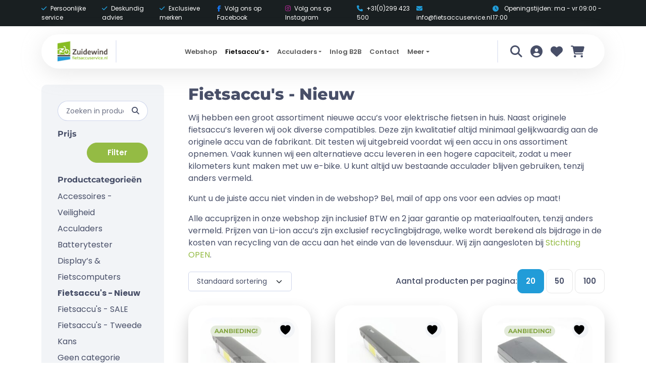

--- FILE ---
content_type: text/html; charset=UTF-8
request_url: https://fietsaccuservice.nl/product-categorie/fietsaccus/?filtering=1&filter_product_brand=231
body_size: 28547
content:
<!DOCTYPE html>
<html lang="nl-NL" class="root">

<head>
	<meta charset="UTF-8">
	<meta name="viewport" content="width=device-width, initial-scale=1, shrink-to-fit=no">
	
	<script type="text/javascript" data-cookieconsent="ignore">
	window.dataLayer = window.dataLayer || [];

	function gtag() {
		dataLayer.push(arguments);
	}

	gtag("consent", "default", {
		ad_personalization: "denied",
		ad_storage: "denied",
		ad_user_data: "denied",
		analytics_storage: "denied",
		functionality_storage: "denied",
		personalization_storage: "denied",
		security_storage: "granted",
		wait_for_update: 500,
	});
	gtag("set", "ads_data_redaction", true);
	</script>
<script type="text/javascript" data-cookieconsent="ignore">
		(function (w, d, s, l, i) {
		w[l] = w[l] || [];
		w[l].push({'gtm.start': new Date().getTime(), event: 'gtm.js'});
		var f = d.getElementsByTagName(s)[0], j = d.createElement(s), dl = l !== 'dataLayer' ? '&l=' + l : '';
		j.async = true;
		j.src = 'https://www.googletagmanager.com/gtm.js?id=' + i + dl;
		f.parentNode.insertBefore(j, f);
	})(
		window,
		document,
		'script',
		'dataLayer',
		'GTM-KBRQBDKW'
	);
</script>
<script type="text/javascript"
		id="Cookiebot"
		src="https://consent.cookiebot.com/uc.js"
		data-implementation="wp"
		data-cbid="ea414574-b345-412f-bfe7-9d272c6b052c"
						data-culture="NL"
				data-blockingmode="auto"
	></script>
				<script>document.documentElement.className = document.documentElement.className + ' yes-js js_active js'</script>
			<meta name='robots' content='index, follow, max-image-preview:large, max-snippet:-1, max-video-preview:-1' />

	<!-- This site is optimized with the Yoast SEO plugin v26.8 - https://yoast.com/product/yoast-seo-wordpress/ -->
	<title>Fietsaccu&#039;s - Nieuw Archieven - Zuidewind</title>
	<link rel="canonical" href="https://fietsaccuservice.nl/product-categorie/fietsaccus/" />
	<meta property="og:locale" content="nl_NL" />
	<meta property="og:type" content="article" />
	<meta property="og:title" content="Fietsaccu&#039;s - Nieuw Archieven - Zuidewind" />
	<meta property="og:description" content="Wij hebben een groot assortiment nieuwe accu&#8217;s voor elektrische fietsen in huis. Naast originele fietsaccu&#8217;s leveren wij ook diverse compatibles. Deze zijn kwalitatief altijd minimaal gelijkwaardig aan de originele accu van de fabrikant. Dit testen wij uitgebreid voordat wij een accu in ons assortiment opnemen. Vaak kunnen wij een alternatieve accu leveren in een hogere capaciteit, zodat u meer kilometers kunt maken met uw e-bike. U kunt altijd uw bestaande acculader blijven gebruiken, tenzij anders vermeld. Kunt u de juiste accu niet vinden in de webshop? Bel, mail of app ons voor een advies op maat! Alle accuprijzen in onze webshop zijn inclusief BTW en 2 jaar garantie op materiaalfouten, tenzij anders vermeld. Prijzen van Li-ion accu’s zijn exclusief recyclingbijdrage, welke wordt berekend als bijdrage in de kosten van recycling van de accu aan het einde van de levensduur. Wij zijn aangesloten bij Stichting OPEN." />
	<meta property="og:url" content="https://fietsaccuservice.nl/product-categorie/fietsaccus/" />
	<meta property="og:site_name" content="Zuidewind" />
	<meta name="twitter:card" content="summary_large_image" />
	<script type="application/ld+json" class="yoast-schema-graph">{"@context":"https://schema.org","@graph":[{"@type":"CollectionPage","@id":"https://fietsaccuservice.nl/product-categorie/fietsaccus/","url":"https://fietsaccuservice.nl/product-categorie/fietsaccus/","name":"Fietsaccu's - Nieuw Archieven - Zuidewind","isPartOf":{"@id":"https://fietsaccuservice.nl/#website"},"primaryImageOfPage":{"@id":"https://fietsaccuservice.nl/product-categorie/fietsaccus/#primaryimage"},"image":{"@id":"https://fietsaccuservice.nl/product-categorie/fietsaccus/#primaryimage"},"thumbnailUrl":"https://fietsaccuservice.nl/wp-content/uploads/2019/11/1148-1-Protanium.jpg","breadcrumb":{"@id":"https://fietsaccuservice.nl/product-categorie/fietsaccus/#breadcrumb"},"inLanguage":"nl-NL"},{"@type":"ImageObject","inLanguage":"nl-NL","@id":"https://fietsaccuservice.nl/product-categorie/fietsaccus/#primaryimage","url":"https://fietsaccuservice.nl/wp-content/uploads/2019/11/1148-1-Protanium.jpg","contentUrl":"https://fietsaccuservice.nl/wp-content/uploads/2019/11/1148-1-Protanium.jpg","width":800,"height":800,"caption":"Accu Protanium 36v 14Ah"},{"@type":"BreadcrumbList","@id":"https://fietsaccuservice.nl/product-categorie/fietsaccus/#breadcrumb","itemListElement":[{"@type":"ListItem","position":1,"name":"Home","item":"https://fietsaccuservice.nl/"},{"@type":"ListItem","position":2,"name":"Fietsaccu's - Nieuw"}]},{"@type":"WebSite","@id":"https://fietsaccuservice.nl/#website","url":"https://fietsaccuservice.nl/","name":"Zuidewind Fietsaccuservice","description":"Fietsaccu service","publisher":{"@id":"https://fietsaccuservice.nl/#organization"},"potentialAction":[{"@type":"SearchAction","target":{"@type":"EntryPoint","urlTemplate":"https://fietsaccuservice.nl/?s={search_term_string}"},"query-input":{"@type":"PropertyValueSpecification","valueRequired":true,"valueName":"search_term_string"}}],"inLanguage":"nl-NL"},{"@type":"Organization","@id":"https://fietsaccuservice.nl/#organization","name":"Zuidewind Fietsaccuservice","url":"https://fietsaccuservice.nl/","logo":{"@type":"ImageObject","inLanguage":"nl-NL","@id":"https://fietsaccuservice.nl/#/schema/logo/image/","url":"https://fietsaccuservice.nl/wp-content/uploads/2020/01/Logo-Zuidewind-web@2x.png","contentUrl":"https://fietsaccuservice.nl/wp-content/uploads/2020/01/Logo-Zuidewind-web@2x.png","width":226,"height":91,"caption":"Zuidewind Fietsaccuservice"},"image":{"@id":"https://fietsaccuservice.nl/#/schema/logo/image/"}}]}</script>
	<!-- / Yoast SEO plugin. -->


<link rel='dns-prefetch' href='//embed.enormail.eu' />
<link rel='dns-prefetch' href='//cdn.jsdelivr.net' />
<link rel="alternate" type="application/rss+xml" title="Zuidewind &raquo; feed" href="https://fietsaccuservice.nl/feed/" />
<link rel="alternate" type="application/rss+xml" title="Zuidewind &raquo; reacties feed" href="https://fietsaccuservice.nl/comments/feed/" />
<link rel="alternate" type="application/rss+xml" title="Zuidewind &raquo; Fietsaccu&#039;s - Nieuw Categorie feed" href="https://fietsaccuservice.nl/product-categorie/fietsaccus/feed/" />
<style id='wp-img-auto-sizes-contain-inline-css'>
img:is([sizes=auto i],[sizes^="auto," i]){contain-intrinsic-size:3000px 1500px}
/*# sourceURL=wp-img-auto-sizes-contain-inline-css */
</style>

<link rel='stylesheet' id='wp-block-library-css' href='https://fietsaccuservice.nl/wp-includes/css/dist/block-library/style.min.css?ver=6.9' media='all' />
<style id='global-styles-inline-css'>
:root{--wp--preset--aspect-ratio--square: 1;--wp--preset--aspect-ratio--4-3: 4/3;--wp--preset--aspect-ratio--3-4: 3/4;--wp--preset--aspect-ratio--3-2: 3/2;--wp--preset--aspect-ratio--2-3: 2/3;--wp--preset--aspect-ratio--16-9: 16/9;--wp--preset--aspect-ratio--9-16: 9/16;--wp--preset--color--black: #000000;--wp--preset--color--cyan-bluish-gray: #abb8c3;--wp--preset--color--white: #ffffff;--wp--preset--color--pale-pink: #f78da7;--wp--preset--color--vivid-red: #cf2e2e;--wp--preset--color--luminous-vivid-orange: #ff6900;--wp--preset--color--luminous-vivid-amber: #fcb900;--wp--preset--color--light-green-cyan: #7bdcb5;--wp--preset--color--vivid-green-cyan: #00d084;--wp--preset--color--pale-cyan-blue: #8ed1fc;--wp--preset--color--vivid-cyan-blue: #0693e3;--wp--preset--color--vivid-purple: #9b51e0;--wp--preset--color--primary: #94bb44;--wp--preset--color--secondary: #219cd8;--wp--preset--color--tertiary: #484f68;--wp--preset--color--quaternary: #e5ecff;--wp--preset--gradient--vivid-cyan-blue-to-vivid-purple: linear-gradient(135deg,rgb(6,147,227) 0%,rgb(155,81,224) 100%);--wp--preset--gradient--light-green-cyan-to-vivid-green-cyan: linear-gradient(135deg,rgb(122,220,180) 0%,rgb(0,208,130) 100%);--wp--preset--gradient--luminous-vivid-amber-to-luminous-vivid-orange: linear-gradient(135deg,rgb(252,185,0) 0%,rgb(255,105,0) 100%);--wp--preset--gradient--luminous-vivid-orange-to-vivid-red: linear-gradient(135deg,rgb(255,105,0) 0%,rgb(207,46,46) 100%);--wp--preset--gradient--very-light-gray-to-cyan-bluish-gray: linear-gradient(135deg,rgb(238,238,238) 0%,rgb(169,184,195) 100%);--wp--preset--gradient--cool-to-warm-spectrum: linear-gradient(135deg,rgb(74,234,220) 0%,rgb(151,120,209) 20%,rgb(207,42,186) 40%,rgb(238,44,130) 60%,rgb(251,105,98) 80%,rgb(254,248,76) 100%);--wp--preset--gradient--blush-light-purple: linear-gradient(135deg,rgb(255,206,236) 0%,rgb(152,150,240) 100%);--wp--preset--gradient--blush-bordeaux: linear-gradient(135deg,rgb(254,205,165) 0%,rgb(254,45,45) 50%,rgb(107,0,62) 100%);--wp--preset--gradient--luminous-dusk: linear-gradient(135deg,rgb(255,203,112) 0%,rgb(199,81,192) 50%,rgb(65,88,208) 100%);--wp--preset--gradient--pale-ocean: linear-gradient(135deg,rgb(255,245,203) 0%,rgb(182,227,212) 50%,rgb(51,167,181) 100%);--wp--preset--gradient--electric-grass: linear-gradient(135deg,rgb(202,248,128) 0%,rgb(113,206,126) 100%);--wp--preset--gradient--midnight: linear-gradient(135deg,rgb(2,3,129) 0%,rgb(40,116,252) 100%);--wp--preset--font-size--small: 13px;--wp--preset--font-size--medium: 20px;--wp--preset--font-size--large: 36px;--wp--preset--font-size--x-large: 42px;--wp--preset--spacing--20: 0.44rem;--wp--preset--spacing--30: 0.67rem;--wp--preset--spacing--40: 1rem;--wp--preset--spacing--50: 1.5rem;--wp--preset--spacing--60: 2.25rem;--wp--preset--spacing--70: 3.38rem;--wp--preset--spacing--80: 5.06rem;--wp--preset--shadow--natural: 6px 6px 9px rgba(0, 0, 0, 0.2);--wp--preset--shadow--deep: 12px 12px 50px rgba(0, 0, 0, 0.4);--wp--preset--shadow--sharp: 6px 6px 0px rgba(0, 0, 0, 0.2);--wp--preset--shadow--outlined: 6px 6px 0px -3px rgb(255, 255, 255), 6px 6px rgb(0, 0, 0);--wp--preset--shadow--crisp: 6px 6px 0px rgb(0, 0, 0);}:root { --wp--style--global--content-size: 1320px;--wp--style--global--wide-size: 1320px; }:where(body) { margin: 0; }.wp-site-blocks > .alignleft { float: left; margin-right: 2em; }.wp-site-blocks > .alignright { float: right; margin-left: 2em; }.wp-site-blocks > .aligncenter { justify-content: center; margin-left: auto; margin-right: auto; }:where(.wp-site-blocks) > * { margin-block-start: 24px; margin-block-end: 0; }:where(.wp-site-blocks) > :first-child { margin-block-start: 0; }:where(.wp-site-blocks) > :last-child { margin-block-end: 0; }:root { --wp--style--block-gap: 24px; }:root :where(.is-layout-flow) > :first-child{margin-block-start: 0;}:root :where(.is-layout-flow) > :last-child{margin-block-end: 0;}:root :where(.is-layout-flow) > *{margin-block-start: 24px;margin-block-end: 0;}:root :where(.is-layout-constrained) > :first-child{margin-block-start: 0;}:root :where(.is-layout-constrained) > :last-child{margin-block-end: 0;}:root :where(.is-layout-constrained) > *{margin-block-start: 24px;margin-block-end: 0;}:root :where(.is-layout-flex){gap: 24px;}:root :where(.is-layout-grid){gap: 24px;}.is-layout-flow > .alignleft{float: left;margin-inline-start: 0;margin-inline-end: 2em;}.is-layout-flow > .alignright{float: right;margin-inline-start: 2em;margin-inline-end: 0;}.is-layout-flow > .aligncenter{margin-left: auto !important;margin-right: auto !important;}.is-layout-constrained > .alignleft{float: left;margin-inline-start: 0;margin-inline-end: 2em;}.is-layout-constrained > .alignright{float: right;margin-inline-start: 2em;margin-inline-end: 0;}.is-layout-constrained > .aligncenter{margin-left: auto !important;margin-right: auto !important;}.is-layout-constrained > :where(:not(.alignleft):not(.alignright):not(.alignfull)){max-width: var(--wp--style--global--content-size);margin-left: auto !important;margin-right: auto !important;}.is-layout-constrained > .alignwide{max-width: var(--wp--style--global--wide-size);}body .is-layout-flex{display: flex;}.is-layout-flex{flex-wrap: wrap;align-items: center;}.is-layout-flex > :is(*, div){margin: 0;}body .is-layout-grid{display: grid;}.is-layout-grid > :is(*, div){margin: 0;}body{padding-top: 0px;padding-right: 0px;padding-bottom: 0px;padding-left: 0px;}a:where(:not(.wp-element-button)){text-decoration: underline;}:root :where(.wp-element-button, .wp-block-button__link){background-color: #32373c;border-width: 0;color: #fff;font-family: inherit;font-size: inherit;font-style: inherit;font-weight: inherit;letter-spacing: inherit;line-height: inherit;padding-top: calc(0.667em + 2px);padding-right: calc(1.333em + 2px);padding-bottom: calc(0.667em + 2px);padding-left: calc(1.333em + 2px);text-decoration: none;text-transform: inherit;}.has-black-color{color: var(--wp--preset--color--black) !important;}.has-cyan-bluish-gray-color{color: var(--wp--preset--color--cyan-bluish-gray) !important;}.has-white-color{color: var(--wp--preset--color--white) !important;}.has-pale-pink-color{color: var(--wp--preset--color--pale-pink) !important;}.has-vivid-red-color{color: var(--wp--preset--color--vivid-red) !important;}.has-luminous-vivid-orange-color{color: var(--wp--preset--color--luminous-vivid-orange) !important;}.has-luminous-vivid-amber-color{color: var(--wp--preset--color--luminous-vivid-amber) !important;}.has-light-green-cyan-color{color: var(--wp--preset--color--light-green-cyan) !important;}.has-vivid-green-cyan-color{color: var(--wp--preset--color--vivid-green-cyan) !important;}.has-pale-cyan-blue-color{color: var(--wp--preset--color--pale-cyan-blue) !important;}.has-vivid-cyan-blue-color{color: var(--wp--preset--color--vivid-cyan-blue) !important;}.has-vivid-purple-color{color: var(--wp--preset--color--vivid-purple) !important;}.has-primary-color{color: var(--wp--preset--color--primary) !important;}.has-secondary-color{color: var(--wp--preset--color--secondary) !important;}.has-tertiary-color{color: var(--wp--preset--color--tertiary) !important;}.has-quaternary-color{color: var(--wp--preset--color--quaternary) !important;}.has-black-background-color{background-color: var(--wp--preset--color--black) !important;}.has-cyan-bluish-gray-background-color{background-color: var(--wp--preset--color--cyan-bluish-gray) !important;}.has-white-background-color{background-color: var(--wp--preset--color--white) !important;}.has-pale-pink-background-color{background-color: var(--wp--preset--color--pale-pink) !important;}.has-vivid-red-background-color{background-color: var(--wp--preset--color--vivid-red) !important;}.has-luminous-vivid-orange-background-color{background-color: var(--wp--preset--color--luminous-vivid-orange) !important;}.has-luminous-vivid-amber-background-color{background-color: var(--wp--preset--color--luminous-vivid-amber) !important;}.has-light-green-cyan-background-color{background-color: var(--wp--preset--color--light-green-cyan) !important;}.has-vivid-green-cyan-background-color{background-color: var(--wp--preset--color--vivid-green-cyan) !important;}.has-pale-cyan-blue-background-color{background-color: var(--wp--preset--color--pale-cyan-blue) !important;}.has-vivid-cyan-blue-background-color{background-color: var(--wp--preset--color--vivid-cyan-blue) !important;}.has-vivid-purple-background-color{background-color: var(--wp--preset--color--vivid-purple) !important;}.has-primary-background-color{background-color: var(--wp--preset--color--primary) !important;}.has-secondary-background-color{background-color: var(--wp--preset--color--secondary) !important;}.has-tertiary-background-color{background-color: var(--wp--preset--color--tertiary) !important;}.has-quaternary-background-color{background-color: var(--wp--preset--color--quaternary) !important;}.has-black-border-color{border-color: var(--wp--preset--color--black) !important;}.has-cyan-bluish-gray-border-color{border-color: var(--wp--preset--color--cyan-bluish-gray) !important;}.has-white-border-color{border-color: var(--wp--preset--color--white) !important;}.has-pale-pink-border-color{border-color: var(--wp--preset--color--pale-pink) !important;}.has-vivid-red-border-color{border-color: var(--wp--preset--color--vivid-red) !important;}.has-luminous-vivid-orange-border-color{border-color: var(--wp--preset--color--luminous-vivid-orange) !important;}.has-luminous-vivid-amber-border-color{border-color: var(--wp--preset--color--luminous-vivid-amber) !important;}.has-light-green-cyan-border-color{border-color: var(--wp--preset--color--light-green-cyan) !important;}.has-vivid-green-cyan-border-color{border-color: var(--wp--preset--color--vivid-green-cyan) !important;}.has-pale-cyan-blue-border-color{border-color: var(--wp--preset--color--pale-cyan-blue) !important;}.has-vivid-cyan-blue-border-color{border-color: var(--wp--preset--color--vivid-cyan-blue) !important;}.has-vivid-purple-border-color{border-color: var(--wp--preset--color--vivid-purple) !important;}.has-primary-border-color{border-color: var(--wp--preset--color--primary) !important;}.has-secondary-border-color{border-color: var(--wp--preset--color--secondary) !important;}.has-tertiary-border-color{border-color: var(--wp--preset--color--tertiary) !important;}.has-quaternary-border-color{border-color: var(--wp--preset--color--quaternary) !important;}.has-vivid-cyan-blue-to-vivid-purple-gradient-background{background: var(--wp--preset--gradient--vivid-cyan-blue-to-vivid-purple) !important;}.has-light-green-cyan-to-vivid-green-cyan-gradient-background{background: var(--wp--preset--gradient--light-green-cyan-to-vivid-green-cyan) !important;}.has-luminous-vivid-amber-to-luminous-vivid-orange-gradient-background{background: var(--wp--preset--gradient--luminous-vivid-amber-to-luminous-vivid-orange) !important;}.has-luminous-vivid-orange-to-vivid-red-gradient-background{background: var(--wp--preset--gradient--luminous-vivid-orange-to-vivid-red) !important;}.has-very-light-gray-to-cyan-bluish-gray-gradient-background{background: var(--wp--preset--gradient--very-light-gray-to-cyan-bluish-gray) !important;}.has-cool-to-warm-spectrum-gradient-background{background: var(--wp--preset--gradient--cool-to-warm-spectrum) !important;}.has-blush-light-purple-gradient-background{background: var(--wp--preset--gradient--blush-light-purple) !important;}.has-blush-bordeaux-gradient-background{background: var(--wp--preset--gradient--blush-bordeaux) !important;}.has-luminous-dusk-gradient-background{background: var(--wp--preset--gradient--luminous-dusk) !important;}.has-pale-ocean-gradient-background{background: var(--wp--preset--gradient--pale-ocean) !important;}.has-electric-grass-gradient-background{background: var(--wp--preset--gradient--electric-grass) !important;}.has-midnight-gradient-background{background: var(--wp--preset--gradient--midnight) !important;}.has-small-font-size{font-size: var(--wp--preset--font-size--small) !important;}.has-medium-font-size{font-size: var(--wp--preset--font-size--medium) !important;}.has-large-font-size{font-size: var(--wp--preset--font-size--large) !important;}.has-x-large-font-size{font-size: var(--wp--preset--font-size--x-large) !important;}
/*# sourceURL=global-styles-inline-css */
</style>

<link rel='stylesheet' id='wpa-css-css' href='https://fietsaccuservice.nl/wp-content/plugins/honeypot/includes/css/wpa.css?ver=2.3.04' media='all' />
<link rel='stylesheet' id='simple-banner-style-css' href='https://fietsaccuservice.nl/wp-content/plugins/simple-banner/simple-banner.css?ver=3.2.1' media='all' />
<link rel='stylesheet' id='woocommerce-conditional-product-fees-for-checkout-css' href='https://fietsaccuservice.nl/wp-content/plugins/woo-conditional-product-fees-for-checkout/public/css/woocommerce-conditional-product-fees-for-checkout-public.css?ver=4.3.3' media='all' />
<link rel='stylesheet' id='theme-woocommerce-css' href='https://fietsaccuservice.nl/wp-content/themes/fietsaccu-theme/assets/dist/css/woocommerce.css?ver=6.2.5' media='all' />
<style id='woocommerce-inline-inline-css'>
.woocommerce form .form-row .required { visibility: visible; }
/*# sourceURL=woocommerce-inline-inline-css */
</style>
<link rel='stylesheet' id='sendcloud-checkout-css-css' href='https://fietsaccuservice.nl/wp-content/plugins/sendcloud-shipping/resources/css/sendcloud-checkout.css?ver=2.4.5' media='all' />
<link rel='stylesheet' id='yith-wcan-shortcodes-css' href='https://fietsaccuservice.nl/wp-content/plugins/yith-woocommerce-ajax-navigation/assets/css/shortcodes.css?ver=5.16.0' media='all' />
<style id='yith-wcan-shortcodes-inline-css'>
:root{
	--yith-wcan-filters_colors_titles: #434343;
	--yith-wcan-filters_colors_background: #FFFFFF;
	--yith-wcan-filters_colors_accent: #A7144C;
	--yith-wcan-filters_colors_accent_r: 167;
	--yith-wcan-filters_colors_accent_g: 20;
	--yith-wcan-filters_colors_accent_b: 76;
	--yith-wcan-color_swatches_border_radius: 100%;
	--yith-wcan-color_swatches_size: 30px;
	--yith-wcan-labels_style_background: #FFFFFF;
	--yith-wcan-labels_style_background_hover: #A7144C;
	--yith-wcan-labels_style_background_active: #A7144C;
	--yith-wcan-labels_style_text: #434343;
	--yith-wcan-labels_style_text_hover: #FFFFFF;
	--yith-wcan-labels_style_text_active: #FFFFFF;
	--yith-wcan-anchors_style_text: #434343;
	--yith-wcan-anchors_style_text_hover: #A7144C;
	--yith-wcan-anchors_style_text_active: #A7144C;
}
/*# sourceURL=yith-wcan-shortcodes-inline-css */
</style>
<link rel='stylesheet' id='jquery-selectBox-css' href='https://fietsaccuservice.nl/wp-content/plugins/yith-woocommerce-wishlist-premium/assets/css/jquery.selectBox.css?ver=1.2.0' media='all' />
<link rel='stylesheet' id='yith-wcwl-font-awesome-css' href='https://fietsaccuservice.nl/wp-content/plugins/yith-woocommerce-wishlist-premium/assets/css/font-awesome.css?ver=4.7.0' media='all' />
<link rel='stylesheet' id='woocommerce_prettyPhoto_css-css' href='//fietsaccuservice.nl/wp-content/plugins/woocommerce/assets/css/prettyPhoto.css?ver=3.1.6' media='all' />
<link rel='stylesheet' id='yith-wcwl-main-css' href='https://fietsaccuservice.nl/wp-content/plugins/yith-woocommerce-wishlist-premium/assets/css/style.css?ver=4.1.0' media='all' />
<style id='yith-wcwl-main-inline-css'>
 :root { --color-add-to-wishlist-background: #333333; --color-add-to-wishlist-text: #FFFFFF; --color-add-to-wishlist-border: #333333; --color-add-to-wishlist-background-hover: #333333; --color-add-to-wishlist-text-hover: #FFFFFF; --color-add-to-wishlist-border-hover: #333333; --rounded-corners-radius: 16px; --color-add-to-cart-background: #333333; --color-add-to-cart-text: #FFFFFF; --color-add-to-cart-border: #333333; --color-add-to-cart-background-hover: #4F4F4F; --color-add-to-cart-text-hover: #FFFFFF; --color-add-to-cart-border-hover: #4F4F4F; --add-to-cart-rounded-corners-radius: 16px; --color-button-style-1-background: #333333; --color-button-style-1-text: #FFFFFF; --color-button-style-1-border: #333333; --color-button-style-1-background-hover: #4F4F4F; --color-button-style-1-text-hover: #FFFFFF; --color-button-style-1-border-hover: #4F4F4F; --color-button-style-2-background: #333333; --color-button-style-2-text: #FFFFFF; --color-button-style-2-border: #333333; --color-button-style-2-background-hover: #4F4F4F; --color-button-style-2-text-hover: #FFFFFF; --color-button-style-2-border-hover: #4F4F4F; --color-wishlist-table-background: #FFFFFF; --color-wishlist-table-text: #6d6c6c; --color-wishlist-table-border: #FFFFFF; --color-headers-background: #F4F4F4; --color-share-button-color: #FFFFFF; --color-share-button-color-hover: #FFFFFF; --color-fb-button-background: #39599E; --color-fb-button-background-hover: #595A5A; --color-tw-button-background: #45AFE2; --color-tw-button-background-hover: #595A5A; --color-pr-button-background: #AB2E31; --color-pr-button-background-hover: #595A5A; --color-em-button-background: #FBB102; --color-em-button-background-hover: #595A5A; --color-wa-button-background: #00A901; --color-wa-button-background-hover: #595A5A; --feedback-duration: 3s; --modal-colors-overlay: #0000004d; --modal-colors-icon: #007565; --modal-colors-primary-button: #007565; --modal-colors-primary-button-hover: #007565; --modal-colors-primary-button-text: #fff; --modal-colors-primary-button-text-hover: #fff; --modal-colors-secondary-button: #e8e8e8; --modal-colors-secondary-button-hover: #d8d8d8; --modal-colors-secondary-button-text: #777; --modal-colors-secondary-button-text-hover: #777; --color-ask-an-estimate-background: #333333; --color-ask-an-estimate-text: #FFFFFF; --color-ask-an-estimate-border: #333333; --color-ask-an-estimate-background-hover: #4F4F4F; --color-ask-an-estimate-text-hover: #FFFFFF; --color-ask-an-estimate-border-hover: #4F4F4F; --ask-an-estimate-rounded-corners-radius: 16px; --tooltip-color-background: #333333e6; --tooltip-color-text: #fff } 
 :root { --color-add-to-wishlist-background: #333333; --color-add-to-wishlist-text: #FFFFFF; --color-add-to-wishlist-border: #333333; --color-add-to-wishlist-background-hover: #333333; --color-add-to-wishlist-text-hover: #FFFFFF; --color-add-to-wishlist-border-hover: #333333; --rounded-corners-radius: 16px; --color-add-to-cart-background: #333333; --color-add-to-cart-text: #FFFFFF; --color-add-to-cart-border: #333333; --color-add-to-cart-background-hover: #4F4F4F; --color-add-to-cart-text-hover: #FFFFFF; --color-add-to-cart-border-hover: #4F4F4F; --add-to-cart-rounded-corners-radius: 16px; --color-button-style-1-background: #333333; --color-button-style-1-text: #FFFFFF; --color-button-style-1-border: #333333; --color-button-style-1-background-hover: #4F4F4F; --color-button-style-1-text-hover: #FFFFFF; --color-button-style-1-border-hover: #4F4F4F; --color-button-style-2-background: #333333; --color-button-style-2-text: #FFFFFF; --color-button-style-2-border: #333333; --color-button-style-2-background-hover: #4F4F4F; --color-button-style-2-text-hover: #FFFFFF; --color-button-style-2-border-hover: #4F4F4F; --color-wishlist-table-background: #FFFFFF; --color-wishlist-table-text: #6d6c6c; --color-wishlist-table-border: #FFFFFF; --color-headers-background: #F4F4F4; --color-share-button-color: #FFFFFF; --color-share-button-color-hover: #FFFFFF; --color-fb-button-background: #39599E; --color-fb-button-background-hover: #595A5A; --color-tw-button-background: #45AFE2; --color-tw-button-background-hover: #595A5A; --color-pr-button-background: #AB2E31; --color-pr-button-background-hover: #595A5A; --color-em-button-background: #FBB102; --color-em-button-background-hover: #595A5A; --color-wa-button-background: #00A901; --color-wa-button-background-hover: #595A5A; --feedback-duration: 3s; --modal-colors-overlay: #0000004d; --modal-colors-icon: #007565; --modal-colors-primary-button: #007565; --modal-colors-primary-button-hover: #007565; --modal-colors-primary-button-text: #fff; --modal-colors-primary-button-text-hover: #fff; --modal-colors-secondary-button: #e8e8e8; --modal-colors-secondary-button-hover: #d8d8d8; --modal-colors-secondary-button-text: #777; --modal-colors-secondary-button-text-hover: #777; --color-ask-an-estimate-background: #333333; --color-ask-an-estimate-text: #FFFFFF; --color-ask-an-estimate-border: #333333; --color-ask-an-estimate-background-hover: #4F4F4F; --color-ask-an-estimate-text-hover: #FFFFFF; --color-ask-an-estimate-border-hover: #4F4F4F; --ask-an-estimate-rounded-corners-radius: 16px; --tooltip-color-background: #333333e6; --tooltip-color-text: #fff } 
/*# sourceURL=yith-wcwl-main-inline-css */
</style>
<link rel='stylesheet' id='brands-styles-css' href='https://fietsaccuservice.nl/wp-content/plugins/woocommerce/assets/css/brands.css?ver=10.4.3' media='all' />
<link rel='stylesheet' id='main-css' href='https://fietsaccuservice.nl/wp-content/themes/fietsaccu-theme/assets/dist/css/main.css?ver=6.2.5' media='all' />
<link rel='stylesheet' id='mollie-applepaydirect-css' href='https://fietsaccuservice.nl/wp-content/plugins/mollie-payments-for-woocommerce/public/css/mollie-applepaydirect.min.css?ver=1768832235' media='screen' />
<script src="https://fietsaccuservice.nl/wp-includes/js/jquery/jquery.min.js?ver=3.7.1" id="jquery-core-js"></script>
<script src="https://fietsaccuservice.nl/wp-includes/js/jquery/jquery-migrate.min.js?ver=3.4.1" id="jquery-migrate-js"></script>
<script id="simple-banner-script-js-before">
const simpleBannerScriptParams = {"pro_version_enabled":"","debug_mode":"","id":24023,"version":"3.2.1","banner_params":[{"hide_simple_banner":"yes","simple_banner_prepend_element":"body","simple_banner_position":"footer","header_margin":"","header_padding":"","wp_body_open_enabled":"","wp_body_open":true,"simple_banner_z_index":"","simple_banner_text":"Op maandag 5 januari is onze werkplaats gesloten","disabled_on_current_page":false,"disabled_pages_array":[],"is_current_page_a_post":false,"disabled_on_posts":"","simple_banner_disabled_page_paths":"","simple_banner_font_size":"","simple_banner_color":"#7dba00","simple_banner_text_color":"#FFFFFF","simple_banner_link_color":"#7dba00","simple_banner_close_color":"#FFFFFF","simple_banner_custom_css":"","simple_banner_scrolling_custom_css":"","simple_banner_text_custom_css":"","simple_banner_button_css":"","site_custom_css":"","keep_site_custom_css":"","site_custom_js":"","keep_site_custom_js":"","close_button_enabled":"on","close_button_expiration":"","close_button_cookie_set":false,"current_date":{"date":"2026-01-23 23:35:04.426134","timezone_type":3,"timezone":"UTC"},"start_date":{"date":"2026-01-23 23:35:04.426137","timezone_type":3,"timezone":"UTC"},"end_date":{"date":"2026-01-23 23:35:04.426139","timezone_type":3,"timezone":"UTC"},"simple_banner_start_after_date":"","simple_banner_remove_after_date":"","simple_banner_insert_inside_element":""}]}
//# sourceURL=simple-banner-script-js-before
</script>
<script src="https://fietsaccuservice.nl/wp-content/plugins/simple-banner/simple-banner.js?ver=3.2.1" id="simple-banner-script-js"></script>
<script src="https://fietsaccuservice.nl/wp-content/plugins/woocommerce/assets/js/jquery-tiptip/jquery.tipTip.min.js?ver=10.4.3" id="jquery-tiptip-js"></script>
<script id="woocommerce-conditional-product-fees-for-checkout-js-extra">
var wcpfc_public_vars = {"fee_tooltip_data":[]};
//# sourceURL=woocommerce-conditional-product-fees-for-checkout-js-extra
</script>
<script src="https://fietsaccuservice.nl/wp-content/plugins/woo-conditional-product-fees-for-checkout/public/js/woocommerce-conditional-product-fees-for-checkout-public.js?ver=4.3.3" id="woocommerce-conditional-product-fees-for-checkout-js"></script>
<script src="https://fietsaccuservice.nl/wp-content/plugins/woocommerce/assets/js/jquery-blockui/jquery.blockUI.min.js?ver=2.7.0-wc.10.4.3" id="wc-jquery-blockui-js" data-wp-strategy="defer"></script>
<script src="https://fietsaccuservice.nl/wp-content/plugins/woocommerce/assets/js/js-cookie/js.cookie.min.js?ver=2.1.4-wc.10.4.3" id="wc-js-cookie-js" data-wp-strategy="defer"></script>
<script id="woocommerce-js-extra">
var woocommerce_params = {"ajax_url":"/wp-admin/admin-ajax.php","wc_ajax_url":"/?wc-ajax=%%endpoint%%","i18n_password_show":"Wachtwoord weergeven","i18n_password_hide":"Wachtwoord verbergen"};
//# sourceURL=woocommerce-js-extra
</script>
<script src="https://fietsaccuservice.nl/wp-content/plugins/woocommerce/assets/js/frontend/woocommerce.min.js?ver=10.4.3" id="woocommerce-js" data-wp-strategy="defer"></script>
<script id="wc-country-select-js-extra">
var wc_country_select_params = {"countries":"{\"BE\":[],\"BG\":{\"BG-01\":\"Blagoevgrad\",\"BG-02\":\"Burgas\",\"BG-08\":\"Dobrich\",\"BG-07\":\"Gabrovo\",\"BG-26\":\"Haskovo\",\"BG-09\":\"Kardzhali\",\"BG-10\":\"Kyustendil\",\"BG-11\":\"Lovech\",\"BG-12\":\"Montana\",\"BG-13\":\"Pazardzhik\",\"BG-14\":\"Pernik\",\"BG-15\":\"Pleven\",\"BG-16\":\"Plovdiv\",\"BG-17\":\"Razgrad\",\"BG-18\":\"Ruse\",\"BG-27\":\"Shumen\",\"BG-19\":\"Silistra\",\"BG-20\":\"Sliven\",\"BG-21\":\"Smolyan\",\"BG-23\":\"Regio Sofia\",\"BG-22\":\"Sofia\",\"BG-24\":\"Stara Zagora\",\"BG-25\":\"Targovishte\",\"BG-03\":\"Varna\",\"BG-04\":\"Veliko Tarnovo\",\"BG-05\":\"Vidin\",\"BG-06\":\"Vratsa\",\"BG-28\":\"Yambol\"},\"DK\":[],\"DE\":{\"DE-BW\":\"Baden-W\\u00fcrttemberg\",\"DE-BY\":\"Beieren\",\"DE-BE\":\"Berlijn\",\"DE-BB\":\"Brandenburg\",\"DE-HB\":\"Bremen\",\"DE-HH\":\"Hamburg\",\"DE-HE\":\"Hessen\",\"DE-MV\":\"Mecklenburg-Voor-Pommeren\",\"DE-NI\":\"Nedersaksen\",\"DE-NW\":\"Noordrijn-Westfalen\",\"DE-RP\":\"Rijnland-Palts\",\"DE-SL\":\"Saarland\",\"DE-SN\":\"Saksen\",\"DE-ST\":\"Saksen-Anhalt\",\"DE-SH\":\"Sleeswijk-Holstein\",\"DE-TH\":\"Th\\u00fcringen\"},\"EE\":[],\"FI\":[],\"FR\":[],\"GR\":{\"I\":\"Attika\",\"A\":\"Oost-Macedoni\\u00eb en Thraci\\u00eb\",\"B\":\"Centraal-Macedoni\\u00eb\",\"C\":\"West-Macedoni\\u00eb\",\"D\":\"Epirus\",\"E\":\"Thessali\\u00eb\",\"F\":\"Ionische Eilanden\",\"G\":\"West-Griekenland\",\"H\":\"Centraal-Griekenland\",\"J\":\"Peloponnesos\",\"K\":\"Noord-Aegisch\",\"L\":\"Zuid-Aegisch\",\"M\":\"Kreta\"},\"HU\":{\"BK\":\"B\\u00e1cs-Kiskun\",\"BE\":\"B\\u00e9k\\u00e9s\",\"BA\":\"Baranya\",\"BZ\":\"Borsod-Aba\\u00faj-Zempl\\u00e9n\",\"BU\":\"Budapest\",\"CS\":\"Csongr\\u00e1d-Csan\\u00e1d\",\"FE\":\"Fej\\u00e9r\",\"GS\":\"Gy\\u0151r-Moson-Sopron\",\"HB\":\"Hajd\\u00fa-Bihar\",\"HE\":\"Heves\",\"JN\":\"J\\u00e1sz-Nagykun-Szolnok\",\"KE\":\"Kom\\u00e1rom-Esztergom\",\"NO\":\"N\\u00f3gr\\u00e1d\",\"PE\":\"Pest\",\"SO\":\"Somogy\",\"SZ\":\"Szabolcs-Szatm\\u00e1r-Bereg\",\"TO\":\"Tolna\",\"VA\":\"Vas\",\"VE\":\"Veszpr\\u00e9m\",\"ZA\":\"Zala\"},\"IE\":{\"CW\":\"Carlow\",\"CN\":\"Cavan\",\"CE\":\"Clare\",\"CO\":\"Cork\",\"DL\":\"Donegal\",\"D\":\"Dublin\",\"G\":\"Galway\",\"KY\":\"Kerry\",\"KE\":\"Kildare\",\"KK\":\"Kilkenny\",\"LS\":\"Laois\",\"LM\":\"Leitrim\",\"LK\":\"Limerick\",\"LD\":\"Longford\",\"LH\":\"Louth\",\"MO\":\"Mayo\",\"MH\":\"Meath\",\"MN\":\"Monaghan\",\"OY\":\"Offaly\",\"RN\":\"Roscommon\",\"SO\":\"Sligo\",\"TA\":\"Tipperary\",\"WD\":\"Waterford\",\"WH\":\"Westmeath\",\"WX\":\"Wexford\",\"WW\":\"Wicklow\"},\"IT\":{\"AG\":\"Agrigento\",\"AL\":\"Alessandria\",\"AN\":\"Ancona\",\"AO\":\"Aosta\",\"AR\":\"Arezzo\",\"AP\":\"Ascoli Piceno\",\"AT\":\"Asti\",\"AV\":\"Avellino\",\"BA\":\"Bari\",\"BT\":\"Barletta-Andria-Trani\",\"BL\":\"Belluno\",\"BN\":\"Benevento\",\"BG\":\"Bergamo\",\"BI\":\"Biella\",\"BO\":\"Bologna\",\"BZ\":\"Bolzano\",\"BS\":\"Brescia\",\"BR\":\"Brindisi\",\"CA\":\"Cagliari\",\"CL\":\"Caltanissetta\",\"CB\":\"Campobasso\",\"CE\":\"Caserta\",\"CT\":\"Catania\",\"CZ\":\"Catanzaro\",\"CH\":\"Chieti\",\"CO\":\"Como\",\"CS\":\"Cosenza\",\"CR\":\"Cremona\",\"KR\":\"Crotone\",\"CN\":\"Cuneo\",\"EN\":\"Enna\",\"FM\":\"Fermo\",\"FE\":\"Ferrara\",\"FI\":\"Florence\",\"FG\":\"Foggia\",\"FC\":\"Forl\\u00ec-Cesena\",\"FR\":\"Frosinone\",\"GE\":\"Genua\",\"GO\":\"Gorizia\",\"GR\":\"Grosseto\",\"IM\":\"Imperia\",\"IS\":\"Isernia\",\"SP\":\"La Spezia\",\"AQ\":\"L'Aquila\",\"LT\":\"Latina\",\"LE\":\"Lecce\",\"LC\":\"Lecco\",\"LI\":\"Livorno\",\"LO\":\"Lodi\",\"LU\":\"Lucca\",\"MC\":\"Macerata\",\"MN\":\"Mantova\",\"MS\":\"Massa-Carrara\",\"MT\":\"Matera\",\"ME\":\"Messina\",\"MI\":\"Milaan\",\"MO\":\"Modena\",\"MB\":\"Monza e Brianza\",\"NA\":\"Napels\",\"NO\":\"Novara\",\"NU\":\"Nuoro\",\"OR\":\"Oristano\",\"PD\":\"Padova\",\"PA\":\"Palermo\",\"PR\":\"Parma\",\"PV\":\"Pavia\",\"PG\":\"Perugia\",\"PU\":\"Pesaro e Urbino\",\"PE\":\"Pescara\",\"PC\":\"Piacenza\",\"PI\":\"Pisa\",\"PT\":\"Pistoia\",\"PN\":\"Pordenone\",\"PZ\":\"Potenza\",\"PO\":\"Prato\",\"RG\":\"Ragusa\",\"RA\":\"Ravenna\",\"RC\":\"Reggio Calabria\",\"RE\":\"Reggio Emilia\",\"RI\":\"Rieti\",\"RN\":\"Rimini\",\"RM\":\"Rome\",\"RO\":\"Rovigo\",\"SA\":\"Salerno\",\"SS\":\"Sassari\",\"SV\":\"Savona\",\"SI\":\"Siena\",\"SR\":\"Siracusa\",\"SO\":\"Sondrio\",\"SU\":\"Sud Sardegna\",\"TA\":\"Taranto\",\"TE\":\"Teramo\",\"TR\":\"Terni\",\"TO\":\"Turijn\",\"TP\":\"Trapani\",\"TN\":\"Trento\",\"TV\":\"Treviso\",\"TS\":\"Tri\\u00ebst\",\"UD\":\"Udine\",\"VA\":\"Varese\",\"VE\":\"Veneti\\u00eb\",\"VB\":\"Verbano-Cusio-Ossola\",\"VC\":\"Vercelli\",\"VR\":\"Verona\",\"VV\":\"Vibo Valentia\",\"VI\":\"Vicenza\",\"VT\":\"Viterbo\"},\"HR\":{\"HR-01\":\"Zagreb (provincie)\",\"HR-02\":\"Krapina-Zagorje (provincie)\",\"HR-03\":\"Sisak-Moslavina (provincie)\",\"HR-04\":\"Karlovac (provincie)\",\"HR-05\":\"Vara\\u017edin (provincie)\",\"HR-06\":\"Koprivnica-Kri\\u017eevci (provincie)\",\"HR-07\":\"Bjelovar-Bilogora (provincie)\",\"HR-08\":\"Primorje-Gorski Kotar (provincie)\",\"HR-09\":\"Lika-Senj (provincie)\",\"HR-10\":\"Virovitica-Podravina (provincie)\",\"HR-11\":\"Po\\u017eega-Slavoni\\u00eb (provincie)\",\"HR-12\":\"Brod-Posavina (provincie)\",\"HR-13\":\"Zadar (provincie)\",\"HR-14\":\"Osijek-Baranja (provincie)\",\"HR-15\":\"\\u0160ibenik-Knin (provincie)\",\"HR-16\":\"Vukovar-Syrmi\\u00eb (provincie)\",\"HR-17\":\"Split-Dalmati\\u00eb (provincie)\",\"HR-18\":\"Istri\\u00eb (provincie)\",\"HR-19\":\"Dubrovnik-Neretva (provincie)\",\"HR-20\":\"Me\\u0111imurje (provincie)\",\"HR-21\":\"Zagreb (stad)\"},\"LU\":[],\"NL\":[],\"AT\":[],\"PL\":[],\"PT\":[],\"RO\":{\"AB\":\"Alba\",\"AR\":\"Arad\",\"AG\":\"Arge\\u0219\",\"BC\":\"Bac\\u0103u\",\"BH\":\"Bihor\",\"BN\":\"Bistri\\u021ba-N\\u0103s\\u0103ud\",\"BT\":\"Boto\\u0219ani\",\"BR\":\"Br\\u0103ila\",\"BV\":\"Bra\\u0219ov\",\"B\":\"Boekarest\",\"BZ\":\"Buz\\u0103u\",\"CL\":\"C\\u0103l\\u0103ra\\u0219i\",\"CS\":\"Cara\\u0219-Severin\",\"CJ\":\"Cluj\",\"CT\":\"Constan\\u021ba\",\"CV\":\"Covasna\",\"DB\":\"D\\u00e2mbovi\\u021ba\",\"DJ\":\"Dolj\",\"GL\":\"Gala\\u021bi\",\"GR\":\"Giurgiu\",\"GJ\":\"Gorj\",\"HR\":\"Harghita\",\"HD\":\"Hunedoara\",\"IL\":\"Ialomi\\u021ba\",\"IS\":\"Ia\\u0219i\",\"IF\":\"Ilfov\",\"MM\":\"Maramure\\u0219\",\"MH\":\"Mehedin\\u021bi\",\"MS\":\"Mure\\u0219\",\"NT\":\"Neam\\u021b\",\"OT\":\"Olt\",\"PH\":\"Prahova\",\"SJ\":\"S\\u0103laj\",\"SM\":\"Satu Mare\",\"SB\":\"Sibiu\",\"SV\":\"Suceava\",\"TR\":\"Teleorman\",\"TM\":\"Timi\\u0219\",\"TL\":\"Tulcea\",\"VL\":\"V\\u00e2lcea\",\"VS\":\"Vaslui\",\"VN\":\"Vrancea\"},\"SI\":[],\"SK\":[],\"ES\":{\"C\":\"A Coru\\u00f1a\",\"VI\":\"Araba/\\u00c1lava\",\"AB\":\"Albacete\",\"A\":\"Alicante\",\"AL\":\"Almer\\u00eda\",\"O\":\"Asturias\",\"AV\":\"\\u00c1vila\",\"BA\":\"Badajoz\",\"PM\":\"Baleares\",\"B\":\"Barcelona\",\"BU\":\"Burgos\",\"CC\":\"C\\u00e1ceres\",\"CA\":\"C\\u00e1diz\",\"S\":\"Cantabria\",\"CS\":\"Castell\\u00f3n\",\"CE\":\"Ceuta\",\"CR\":\"Ciudad Real\",\"CO\":\"C\\u00f3rdoba\",\"CU\":\"Cuenca\",\"GI\":\"Girona\",\"GR\":\"Granada\",\"GU\":\"Guadalajara\",\"SS\":\"Gipuzkoa\",\"H\":\"Huelva\",\"HU\":\"Huesca\",\"J\":\"Ja\\u00e9n\",\"LO\":\"La Rioja\",\"GC\":\"Las Palmas\",\"LE\":\"Le\\u00f3n\",\"L\":\"Lleida\",\"LU\":\"Lugo\",\"M\":\"Madrid\",\"MA\":\"M\\u00e1laga\",\"ML\":\"Melilla\",\"MU\":\"Murcia\",\"NA\":\"Navarra\",\"OR\":\"Ourense\",\"P\":\"Palencia\",\"PO\":\"Pontevedra\",\"SA\":\"Salamanca\",\"TF\":\"Santa Cruz de Tenerife\",\"SG\":\"Segovia\",\"SE\":\"Sevilla\",\"SO\":\"Soria\",\"T\":\"Tarragona\",\"TE\":\"Teruel\",\"TO\":\"Toledo\",\"V\":\"Valencia\",\"VA\":\"Valladolid\",\"BI\":\"Biscay\",\"ZA\":\"Zamora\",\"Z\":\"Zaragoza\"},\"CZ\":[],\"SE\":[]}","i18n_select_state_text":"Selecteer een optie\u2026","i18n_no_matches":"Geen overeenkomsten gevonden","i18n_ajax_error":"Laden mislukt","i18n_input_too_short_1":"Voer 1 of meer tekens in","i18n_input_too_short_n":"Voer %qty% of meer tekens in","i18n_input_too_long_1":"Verwijder 1 teken","i18n_input_too_long_n":"Verwijder %qty% tekens","i18n_selection_too_long_1":"Je mag slechts 1 item selecteren","i18n_selection_too_long_n":"Je mag slechts %qty% items selecteren","i18n_load_more":"Meer resultaten aan het laden\u2026","i18n_searching":"Bezig met zoeken\u2026"};
//# sourceURL=wc-country-select-js-extra
</script>
<script src="https://fietsaccuservice.nl/wp-content/plugins/woocommerce/assets/js/frontend/country-select.min.js?ver=10.4.3" id="wc-country-select-js" data-wp-strategy="defer"></script>
<script id="wc-address-i18n-js-extra">
var wc_address_i18n_params = {"locale":"{\"AT\":{\"postcode\":{\"priority\":65},\"state\":{\"required\":false,\"hidden\":true}},\"BE\":{\"postcode\":{\"priority\":65},\"state\":{\"required\":false,\"hidden\":true}},\"BG\":{\"state\":{\"required\":false}},\"CZ\":{\"state\":{\"required\":false,\"hidden\":true}},\"DE\":{\"postcode\":{\"priority\":65},\"state\":{\"required\":false}},\"DK\":{\"postcode\":{\"priority\":65},\"state\":{\"required\":false,\"hidden\":true}},\"EE\":{\"postcode\":{\"priority\":65},\"state\":{\"required\":false,\"hidden\":true}},\"FI\":{\"postcode\":{\"priority\":65},\"state\":{\"required\":false,\"hidden\":true}},\"FR\":{\"postcode\":{\"priority\":65},\"state\":{\"required\":false,\"hidden\":true}},\"GR\":{\"state\":{\"required\":false}},\"HU\":{\"last_name\":{\"class\":[\"form-row-first\"],\"priority\":10},\"first_name\":{\"class\":[\"form-row-last\"],\"priority\":20},\"postcode\":{\"class\":[\"form-row-first\",\"address-field\"],\"priority\":65},\"city\":{\"class\":[\"form-row-last\",\"address-field\"]},\"address_1\":{\"priority\":71},\"address_2\":{\"priority\":72},\"state\":{\"label\":\"County\",\"required\":false}},\"IE\":{\"postcode\":{\"required\":true,\"label\":\"Eircode\"},\"state\":{\"label\":\"County\"}},\"IT\":{\"postcode\":{\"priority\":65},\"state\":{\"required\":true,\"label\":\"Provincie\"}},\"LV\":{\"state\":{\"label\":\"Gemeente\",\"required\":false}},\"NL\":{\"postcode\":{\"priority\":65},\"state\":{\"required\":false,\"hidden\":true}},\"PL\":{\"postcode\":{\"priority\":65},\"state\":{\"required\":false,\"hidden\":true}},\"PT\":{\"state\":{\"required\":false,\"hidden\":true}},\"RO\":{\"state\":{\"label\":\"County\",\"required\":true}},\"SK\":{\"postcode\":{\"priority\":65},\"state\":{\"required\":false,\"hidden\":true}},\"SI\":{\"postcode\":{\"priority\":65},\"state\":{\"required\":false,\"hidden\":true}},\"ES\":{\"postcode\":{\"priority\":65},\"state\":{\"label\":\"Provincie\"}},\"LU\":{\"state\":{\"required\":false,\"hidden\":true}},\"SE\":{\"postcode\":{\"priority\":65},\"state\":{\"required\":false,\"hidden\":true}},\"default\":{\"first_name\":{\"label\":\"Voornaam\",\"required\":true,\"class\":[\"form-row-first\"],\"autocomplete\":\"given-name\",\"priority\":10},\"last_name\":{\"label\":\"Achternaam\",\"required\":true,\"class\":[\"form-row-last\"],\"autocomplete\":\"family-name\",\"priority\":20},\"company\":{\"label\":\"Bedrijfsnaam\",\"class\":[\"form-row-wide\"],\"autocomplete\":\"organization\",\"priority\":30,\"required\":false},\"country\":{\"type\":\"country\",\"label\":\"Land/regio\",\"required\":true,\"class\":[\"form-row-wide\",\"address-field\",\"update_totals_on_change\"],\"autocomplete\":\"country\",\"priority\":40},\"address_1\":{\"label\":\"Straat en huisnummer\",\"placeholder\":\"Straatnaam\",\"required\":true,\"class\":[\"form-row-wide\",\"address-field\"],\"autocomplete\":\"address-line1\",\"priority\":50},\"address_2\":{\"label\":\"Appartement, suite, unit enz.\",\"label_class\":[\"screen-reader-text\"],\"placeholder\":\"Appartement, suite, unit enz. (optioneel)\",\"class\":[\"form-row-wide\",\"address-field\"],\"autocomplete\":\"address-line2\",\"priority\":60,\"required\":false},\"city\":{\"label\":\"Plaats\",\"required\":true,\"class\":[\"form-row-wide\",\"address-field\"],\"autocomplete\":\"address-level2\",\"priority\":70},\"state\":{\"type\":\"state\",\"label\":\"Staat/provincie\",\"required\":true,\"class\":[\"form-row-wide\",\"address-field\"],\"validate\":[\"state\"],\"autocomplete\":\"address-level1\",\"priority\":80},\"postcode\":{\"label\":\"Postcode\",\"required\":true,\"class\":[\"form-row-wide\",\"address-field\"],\"validate\":[\"postcode\"],\"autocomplete\":\"postal-code\",\"priority\":90}}}","locale_fields":"{\"address_1\":\"#billing_address_1_field, #shipping_address_1_field\",\"address_2\":\"#billing_address_2_field, #shipping_address_2_field\",\"state\":\"#billing_state_field, #shipping_state_field, #calc_shipping_state_field\",\"postcode\":\"#billing_postcode_field, #shipping_postcode_field, #calc_shipping_postcode_field\",\"city\":\"#billing_city_field, #shipping_city_field, #calc_shipping_city_field\"}","i18n_required_text":"vereist","i18n_optional_text":"optioneel"};
//# sourceURL=wc-address-i18n-js-extra
</script>
<script src="https://fietsaccuservice.nl/wp-content/plugins/woocommerce/assets/js/frontend/address-i18n.min.js?ver=10.4.3" id="wc-address-i18n-js" data-wp-strategy="defer"></script>
<script id="wc-add-to-cart-js-extra">
var wc_add_to_cart_params = {"ajax_url":"/wp-admin/admin-ajax.php","wc_ajax_url":"/?wc-ajax=%%endpoint%%","i18n_view_cart":"Bekijk winkelwagen","cart_url":"https://fietsaccuservice.nl/cart/","is_cart":"","cart_redirect_after_add":"yes"};
//# sourceURL=wc-add-to-cart-js-extra
</script>
<script src="https://fietsaccuservice.nl/wp-content/plugins/woocommerce/assets/js/frontend/add-to-cart.min.js?ver=10.4.3" id="wc-add-to-cart-js" defer data-wp-strategy="defer"></script>
<link rel="https://api.w.org/" href="https://fietsaccuservice.nl/wp-json/" /><link rel="alternate" title="JSON" type="application/json" href="https://fietsaccuservice.nl/wp-json/wp/v2/product_cat/146" /><link rel="EditURI" type="application/rsd+xml" title="RSD" href="https://fietsaccuservice.nl/xmlrpc.php?rsd" />

<style>
                .global-pricing-toggle {
                    display: flex;
                    gap: 10px;
                    align-items: center;
                }

                .global-pricing-toggle p {
                    margin: 0;
                }

                /* The switch - the box around the slider */
                .global-pricing-toggle-toggle {
                position: relative;
                display: inline-block;
                vertical-align: middle;
                width: 26px;
                height: 14px;
                }

                .global-pricing-toggle-label {
                    display: inline-block;
                    margin-right: 4px;
                    font-size: 12px;
                    color: #757575;
                }

                /* Hide default HTML checkbox */
                .global-pricing-toggle-toggle input {
                opacity: 0;
                width: 0;
                height: 0;
                }

                /* The slider */
                .global-pricing-toggle-toggle-slider {
                position: absolute;
                cursor: pointer;
                top: 0;
                left: 0;
                right: 0;
                bottom: 0;
                background-color: #ccc;
                -webkit-transition: .4s;
                transition: .4s;
                }

                .global-pricing-toggle-toggle-slider:before {
                position: absolute;
                content: "";
                height: 12px;
                width: 12px;
                left: 1px;
                bottom: 1px;
                background-color: white;
                -webkit-transition: .4s;
                transition: .4s;
                }

                input:checked + .global-pricing-toggle-toggle-slider {
                background-color: #7dba00;
                }

                input:focus + .global-pricing-toggle-toggle-slider {
                box-shadow: 0 0 1px #7dba00;
                }

                input:checked + .global-pricing-toggle-toggle-slider:before {
                -webkit-transform: translateX(12px);
                -ms-transform: translateX(12px);
                transform: translateX(12px);
                }

                /* Rounded sliders */
                .global-pricing-toggle-toggle-slider.round {
                border-radius: 34px;
                }

                .global-pricing-toggle-toggle-slider.round:before {
                border-radius: 50%;
                }
            </style><style>
                body.dl-hide-prices .price,
                body.dl-hide-prices .woocommerce-Price-amount {
                    display: none !important; 
                }
                /*body.dl-show-prices .price {
                    display: block !important; 
                }*/
            </style><meta name="google-site-verification" content="CV9jGiS7ZJPDkiYPRxOJ1rI43PLDp_yNyXQN6jVlb3A" /><style id="simple-banner-hide" type="text/css">.simple-banner{display:none;}</style><style id="simple-banner-position" type="text/css">.simple-banner{position:fixed;bottom:0;}</style><style id="simple-banner-background-color" type="text/css">.simple-banner{background:#7dba00;}</style><style id="simple-banner-text-color" type="text/css">.simple-banner .simple-banner-text{color:#FFFFFF;}</style><style id="simple-banner-link-color" type="text/css">.simple-banner .simple-banner-text a{color:#7dba00;}</style><style id="simple-banner-z-index" type="text/css">.simple-banner{z-index: 99999;}</style><style id="simple-banner-close-color" type="text/css">.simple-banner .simple-banner-button{color:#FFFFFF;}</style><style id="simple-banner-site-custom-css-dummy" type="text/css"></style><script id="simple-banner-site-custom-js-dummy" type="text/javascript"></script><style>
	#wpadminbar #wp-admin-bar-wp-logo.hover > .ab-item .ab-icon {
		background-position: 0 0;
	}
	#wpadminbar #wp-admin-bar-wp-logo > .ab-item .ab-icon::before {
		background-image: url(https://fietsaccuservice.nl/wp-content/uploads/2020/01/cropped-Favicon2020.jpg) !important;
		background-position: 50% 50%;
		background-repeat: no-repeat;
		background-size: contain;
		color: transparent;
	}
	</style><style>
		body.woocommerce-cart.js button[name="update_cart"],
		body.woocommerce-cart.js input[name="update_cart"] {
			display: none;
		}
	</style>	<noscript><style>.woocommerce-product-gallery{ opacity: 1 !important; }</style></noscript>
	<link rel="icon" href="https://fietsaccuservice.nl/wp-content/uploads/2020/01/cropped-Favicon2020-32x32.jpg" sizes="32x32" />
<link rel="icon" href="https://fietsaccuservice.nl/wp-content/uploads/2020/01/cropped-Favicon2020-192x192.jpg" sizes="192x192" />
<link rel="apple-touch-icon" href="https://fietsaccuservice.nl/wp-content/uploads/2020/01/cropped-Favicon2020-180x180.jpg" />
<meta name="msapplication-TileImage" content="https://fietsaccuservice.nl/wp-content/uploads/2020/01/cropped-Favicon2020-270x270.jpg" />
		<style id="wp-custom-css">
			.tax-product_cat .pagination{
	justify-content: center;
}

.products .product .button{
	margin: 0;
	--bs-btn-padding-y: 0.675rem !important;
	--bs-btn-padding-x: 1.5rem !important;
}

.products .product .card-body{
	display: flex;
	flex-direction: column;
	align-items: flex-start;
	justify-content: space-between;
}

.cart-collaterals{
	display:none;
}

.products .product .cart .button{
	font-size: 13px !important;
	padding: 11px 15px !important;
}

.woocommerce .quantity .qty{
	width:2.2em;
}

.woocommerce .qty-wrapper .qty-less, .woocommerce .qty-wrapper .qty-more{
	padding: .75rem .5rem;
}

.widget_product_categories .product-categories{
	line-height:2;
}

@media screen and ( max-width:776px ){
	.woocommerce .quantity{
		display:none;
	}
	.products .product .product_type_simple{
		margin-top:15px;
		font-size:13px !important;
	}
}

.yith-wcwl-wishlistexistsbrowse i, .yith-wcwl-wishlistaddedbrowse i{
	color:#94bb44;
}

.wpa-test-msg {
	display: none;
}

.my-cart-hidden {
	display: none;
}		</style>
			<!-- Fallback for on scroll animations -->
	<noscript>
		<style>
			.animate.animate,
			.animate-child.animate-child {
				transition-delay: 0s !important;
				animation-delay: 0s !important;
				transition: none !important;
				animation-play-state: running !important;
			}
		</style>
	</noscript>
<link rel='stylesheet' id='qlwapp-frontend-css' href='https://fietsaccuservice.nl/wp-content/plugins/wp-whatsapp-chat/build/frontend/css/style.css?ver=8.1.5' media='all' />
</head>

<body class="archive tax-product_cat term-fietsaccus term-146 wp-custom-logo wp-embed-responsive wp-theme-fietsaccu-theme no-js theme-fietsaccu-theme woocommerce woocommerce-page woocommerce-no-js yith-wcan-free">
	<div class="d-flex flex-row justify-content-center m-0 p-0 accessibility-links overflow-hidden"><a class="visually-hidden-focusable d-inline-flex py-1 px-2 me-3 skip-to-content" href="#main">Ga naar hoofdinhoud</a><a class="visually-hidden-focusable d-inline-flex py-1 px-2 mx-3 skip-to-footer" href="#footer">Ga naar footer</a></div><svg width="0" height="0" style="position:absolute"><symbol preserveAspectRatio="xMidYMid" viewBox="0 0 256 153" id="woocommerce-logo-test" xmlns="http://www.w3.org/2000/svg"><path d="M23.759 0h208.38c13.187 0 23.863 10.675 23.863 23.863v79.542c0 13.187-10.675 23.863-23.863 23.863h-74.727l10.257 25.118-45.109-25.118H23.865c-13.187 0-23.863-10.675-23.863-23.863V23.863C-.103 10.78 10.573 0 23.76 0z" fill="currentColor"/><path d="M14.578 21.75c1.457-1.977 3.642-3.018 6.556-3.226 5.307-.416 8.325 2.081 9.054 7.493 3.226 21.75 6.764 40.169 10.51 55.259l22.79-43.395c2.082-3.955 4.684-6.036 7.806-6.244 4.579-.312 7.388 2.601 8.533 8.741 2.602 13.841 5.932 25.6 9.886 35.59 2.706-26.433 7.285-45.476 13.737-57.236 1.561-2.913 3.85-4.37 6.868-4.579 2.394-.208 4.58.52 6.557 2.082 1.977 1.56 3.018 3.538 3.226 5.931.104 1.874-.209 3.434-1.041 4.995-4.059 7.493-7.389 20.085-10.094 37.567-2.602 16.964-3.538 30.18-2.914 39.65.208 2.601-.208 4.89-1.249 6.868-1.248 2.29-3.122 3.538-5.515 3.746-2.706.208-5.515-1.04-8.221-3.85-9.678-9.886-17.38-24.663-22.998-44.332-6.764 13.32-11.76 23.31-14.985 29.97-6.14 11.76-11.343 17.796-15.714 18.108-2.81.208-5.203-2.186-7.285-7.18-5.307-13.634-11.03-39.962-17.17-78.986-.417-2.705.207-5.099 1.664-6.972zm223.64 16.338c-3.746-6.556-9.262-10.511-16.65-12.072-1.977-.416-3.85-.624-5.62-.624-9.99 0-18.107 5.203-24.455 15.61-5.41 8.845-8.117 18.628-8.117 29.346 0 8.013 1.665 14.88 4.995 20.605 3.747 6.556 9.262 10.51 16.65 12.072 1.978.416 3.85.624 5.62.624 10.094 0 18.211-5.203 24.455-15.61 5.411-8.95 8.117-18.732 8.117-29.45.104-8.117-1.665-14.881-4.995-20.501zm-13.112 28.826c-1.457 6.868-4.059 11.967-7.909 15.402-3.018 2.706-5.827 3.85-8.43 3.33-2.497-.52-4.578-2.706-6.139-6.764-1.249-3.226-1.873-6.452-1.873-9.47 0-2.602.208-5.203.728-7.597.937-4.266 2.706-8.429 5.516-12.384 3.434-5.099 7.076-7.18 10.823-6.452 2.497.52 4.579 2.706 6.14 6.765 1.248 3.226 1.873 6.452 1.873 9.47 0 2.705-.208 5.307-.729 7.7zm-52.033-28.826c-3.746-6.556-9.366-10.511-16.65-12.072-1.977-.416-3.85-.624-5.62-.624-9.99 0-18.107 5.203-24.455 15.61-5.41 8.845-8.117 18.628-8.117 29.346 0 8.013 1.665 14.88 4.995 20.605 3.747 6.556 9.262 10.51 16.65 12.072 1.978.416 3.85.624 5.62.624 10.094 0 18.211-5.203 24.455-15.61 5.411-8.95 8.117-18.732 8.117-29.45 0-8.117-1.665-14.881-4.995-20.501zm-13.216 28.826c-1.457 6.868-4.059 11.967-7.909 15.402-3.018 2.706-5.828 3.85-8.43 3.33-2.497-.52-4.578-2.706-6.139-6.764-1.249-3.226-1.873-6.452-1.873-9.47 0-2.602.208-5.203.728-7.597.937-4.266 2.706-8.429 5.516-12.384 3.434-5.099 7.076-7.18 10.823-6.452 2.497.52 4.579 2.706 6.14 6.765 1.248 3.226 1.873 6.452 1.873 9.47.104 2.705-.208 5.307-.729 7.7z" fill="#fff"/></symbol></svg>
		<header id="topbar" class="topbar">
		<div class="container">
			<div class="topbar-inner d-flex justify-content-between align-items-center">
				<div id="custom_html-3" class="widget_text widget widget_custom_html"><div class="textwidget custom-html-widget"><div class="d-flex gap-4 align-items-center">
<div><span class="fas fa-check text-secondary me-1">
</span> Persoonlijke service</div>

<div><span class="fas fa-check text-secondary me-1">
</span> Deskundig advies</div>

<div><span class="fas fa-check text-secondary me-1">
	</span> Exclusieve merken</div>
</div></div></div><div id="custom_html-4" class="widget_text widget widget_custom_html"><div class="textwidget custom-html-widget"><div class="d-flex gap-4 align-items-center">
<a href="https://www.facebook.com/fietsaccuservice/" target="_blank" class="text-reset"><span class="fab fa-facebook-f text-facebook me-1">
</span> Volg ons op Facebook</a>

<a href="https://www.instagram.com/fietsaccuservice/" target="_blank" class="text-reset"><span class="fab fa-instagram text-instagram me-1">
</span> Volg ons op Instagram</a>
</div></div></div><div id="custom_html-5" class="widget_text widget widget_custom_html"><div class="textwidget custom-html-widget"><div class="d-flex gap-4 align-items-center">
<a class="text-reset" href="tel:+31299423500"><span class="fas fa-phone text-secondary me-1">
	</span> +31(0)299 423 500</a>

<a href="mailto:info@fietsaccuservice.nl"><span class="fas fa-envelope text-secondary me-1">
</span> info@fietsaccuservice.nl</a>

<div><span class="fas fa-clock text-secondary me-2">
	</span> Openingstijden: ma - vr 09:00 - 17:00</div>
</div></div></div>
							</div>
		</div>
	</header>
	<div id="mainNavbarWrapper" class="sticky-top" >
		<div class="container">
			<header id="mainNavbar" class="navbar navbar-dropdown-hover navbar-expand-xl bg-body rounded-lg">
				<div class="container inner-container">
					<a href="https://fietsaccuservice.nl/" class="custom-logo-link" rel="home"><img width="226" height="91" src="https://fietsaccuservice.nl/wp-content/uploads/2020/01/Logo-Zuidewind-web@2x.png" class="custom-logo" alt="Zuidewind" decoding="async" /></a>
					<hr class="vr d-none d-lg-inline-block navbar-separator my-0 mx-3">

					<div class="d-none d-lg-block d-xl-none d-xxxl-block"><form class="searchform" role="search" method="get" action="https://fietsaccuservice.nl/">
	<div class="input-group input-group-rounded">
		<input type="text" class="form-control search-field" placeholder="Waar ben je naar op zoek?" value="" name="s" title="Zoeken" required />

		<button type="submit" class="btn btn-input">
			<span class="fas fa-search"></span><span class="visually-hidden">Zoeken</span>
		</button>
	</div>
</form>
</div>

					<hr class="vr d-none d-lg-inline-block d-xl-none d-xxxl-inline-block navbar-separator my-0 mx-3">

					<div class="offcanvas offcanvas-start below-navbar" tabindex="-1" id="mainNavbarOffcanvas" aria-labelledby="mainNavbarOffcanvasLabel" data-bs-config='{"backdrop": false}'>
						<div class="offcanvas-header visually-hidden border-bottom">
							<h5 class="offcanvas-title" id="mainNavbarOffcanvasLabel">Menu</h5>
							<button type="button" class="btn btn-close text-reset" data-bs-dismiss="offcanvas" aria-label="Close"></button>
						</div>

						<div class="offcanvas-body">
							<div class="offcanvas-search-form d-xl-none my-3">
								<form class="searchform" role="search" method="get" action="https://fietsaccuservice.nl/">
	<div class="input-group input-group-rounded">
		<input type="text" class="form-control search-field" placeholder="Waar ben je naar op zoek?" value="" name="s" title="Zoeken" required />

		<button type="submit" class="btn btn-input">
			<span class="fas fa-search"></span><span class="visually-hidden">Zoeken</span>
		</button>
	</div>
</form>
							</div>

							<nav class="mx-lg-auto my-3 my-xl-0">
								<ul id="menu-zuidewindmain" class="nav navbar-nav"><li  id="menu-item-8684" class="menu-item menu-item-type-post_type menu-item-object-page nav-item nav-item-8684"><a title="Fietsaccu webshop" href="https://fietsaccuservice.nl/shop/" class="nav-link ">Webshop</a></li>
<li  id="menu-item-26328" class="menu-item menu-item-type-taxonomy menu-item-object-product_cat current-menu-item current-menu-ancestor current-menu-parent menu-item-has-children dropdown nav-item nav-item-26328"><a title="Fietsaccu kopen" href="https://fietsaccuservice.nl/product-categorie/fietsaccus/" data-bs-auto-close="outside" class="nav-link active dropdown-toggle" data-bs-toggle="dropdown" aria-haspopup="true" aria-expanded="false"><span class="dropdown-toggle-text">Fietsaccu&#8217;s</span></a>
<ul class="dropdown-menu  depth_0">
	<li  id="menu-item-26332" class="menu-item menu-item-type-taxonomy menu-item-object-product_cat current-menu-item nav-item nav-item-26332"><a href="https://fietsaccuservice.nl/product-categorie/fietsaccus/" class="dropdown-item active ">Nieuw</a></li>
	<li  id="menu-item-39495" class="menu-item menu-item-type-taxonomy menu-item-object-product_cat nav-item nav-item-39495"><a href="https://fietsaccuservice.nl/product-categorie/tweedekans/" class="dropdown-item ">Tweede Kans</a></li>
	<li  id="menu-item-26330" class="menu-item menu-item-type-taxonomy menu-item-object-product_cat nav-item nav-item-26330"><a title="Refurbished Fiets Accu kopen?" href="https://fietsaccuservice.nl/product-categorie/fietsaccus-sale/" class="dropdown-item ">Sale</a></li>
</ul>
</li>
<li  id="menu-item-26329" class="menu-item menu-item-type-taxonomy menu-item-object-product_cat menu-item-has-children dropdown nav-item nav-item-26329"><a title="Acculader voor fietsen" href="https://fietsaccuservice.nl/product-categorie/acculaders/" data-bs-auto-close="outside" class="nav-link dropdown-toggle" data-bs-toggle="dropdown" aria-haspopup="true" aria-expanded="false"><span class="dropdown-toggle-text">Acculaders</span></a>
<ul class="dropdown-menu  depth_0">
	<li  id="menu-item-31154" class="menu-item menu-item-type-post_type menu-item-object-page nav-item nav-item-31154"><a href="https://fietsaccuservice.nl/de-acculader-top-12/" class="dropdown-item ">Acculader Top 12</a></li>
</ul>
</li>
<li  id="menu-item-23077" class="menu-item menu-item-type-post_type menu-item-object-page nav-item nav-item-23077"><a href="https://fietsaccuservice.nl/aanmelden/" class="nav-link ">Inlog B2B</a></li>
<li  id="menu-item-3463" class="menu-item menu-item-type-post_type menu-item-object-page nav-item nav-item-3463"><a href="https://fietsaccuservice.nl/contact/" class="nav-link ">Contact</a></li>
<li  id="menu-item-38676" class="menu-item menu-item-type-post_type menu-item-object-page menu-item-has-children dropdown nav-item nav-item-38676"><a href="https://fietsaccuservice.nl/meer/" data-bs-auto-close="outside" class="nav-link dropdown-toggle" data-bs-toggle="dropdown" aria-haspopup="true" aria-expanded="false"><span class="dropdown-toggle-text">Meer</span></a>
<ul class="dropdown-menu  depth_0">
	<li  id="menu-item-4923" class="menu-item menu-item-type-post_type menu-item-object-page nav-item nav-item-4923"><a href="https://fietsaccuservice.nl/over-ons/" class="dropdown-item ">Over ons</a></li>
	<li  id="menu-item-38186" class="menu-item menu-item-type-post_type menu-item-object-page nav-item nav-item-38186"><a href="https://fietsaccuservice.nl/merken/" class="dropdown-item ">Merken</a></li>
	<li  id="menu-item-18615" class="menu-item menu-item-type-post_type menu-item-object-page nav-item nav-item-18615"><a title="Fietsaccutest" href="https://fietsaccuservice.nl/fietsaccutest/" class="dropdown-item ">Fietsaccutest</a></li>
	<li  id="menu-item-38678" class="menu-item menu-item-type-post_type menu-item-object-page nav-item nav-item-38678"><a href="https://fietsaccuservice.nl/nieuwsbrief/" class="dropdown-item ">Nieuwsbrief</a></li>
</ul>
</li>
</ul>							</nav>

							<div class="offcanvas-widgets d-xl-none">
								<div id="custom_html-6" class="widget_text widget widget_custom_html"><div class="textwidget custom-html-widget"><div class="card bg-light border-0">
	<div class="card-body d-flex flex-column gap-2">
<div><span class="fas fa-check text-secondary me-1">
</span> Persoonlijke service</div>

<div><span class="fas fa-check text-secondary me-1">
</span> Deskundig advies</div>

<div><span class="fas fa-check text-secondary me-1">
	</span> Exclusieve merken</div>
</div>
	</div></div></div><div id="custom_html-7" class="widget_text widget widget_custom_html"><div class="textwidget custom-html-widget"><hr>

<div class="d-flex flex-column gap-2">
	<div>
<a class="text-reset" href="tel:+31299423500"><span class="fas fa-phone text-secondary me-1">
	</span> +31(0)299 423 500</a>
</div>
	
	<div><span class="fas fa-clock text-secondary me-2">
	</span> Openingstijden: ma - vr 09:00 - 17:00</div>

<div>
<a class="text-reset" href="mailto:info@fietsaccuservice.nl"><span class="fas fa-envelope text-secondary me-1">
</span> info@fietsaccuservice.nl</a>
</div>


</div></div></div><div id="custom_html-8" class="widget_text widget widget_custom_html"><div class="textwidget custom-html-widget"><hr>

<div class="d-flex flex-column gap-2">
<a href="#" class="text-reset"><span class="fab fa-facebook-f text-facebook me-1">
</span> Volg ons op Facebook</a>

<a href="#" class="text-reset"><span class="fab fa-instagram text-instagram me-1">
</span> Volg ons op Instagram</a>
</div></div></div>							</div>

							<div>
								
															</div>
						</div>

											</div>

					<hr class="vr d-none d-xl-inline-block navbar-separator my-0 mx-3">

					<div class="d-flex">
						<ul id="mainNavbarIcons" class="nav nav-icons">
							
																					
<li class="nav-item d-none d-xl-block d-xxxl-none">
	<a class="nav-link" href="#" id="searchModalToggle" data-bs-toggle="modal" data-bs-target="#searchModal" title="Open zoekformulier pop-up">
		<span class="fas fa-search"></span>
	</a>
</li>

							
	<li class="nav-item">
		<a class="nav-link" href="https://fietsaccuservice.nl/my-account/" title="Inloggen / Registreren">
			<span class="fas fa-circle-user"></span>			<div class="visually-hidden">Account</div>
		</a>
	</li>

									<li class="nav-item">
			<a class="nav-link" href="https://fietsaccuservice.nl/wishlist/" title="Ga naar verlanglijst">
				<span class="fas fa-heart"></span>
			</a>
		</li>
								<li class="nav-item">
		<a class="nav-link" href="#" id="cartOffcanvasToggle" data-bs-toggle="offcanvas" data-bs-target="#cartOffcanvas" title="Open winkelmand">
			<span class="nav-link-text">
				<span class="fas fa-cart-shopping"></span>
								<span class="badge badge-cart-count bg-primary" data-count="0"><span class="cart-count">0</span></span>
			</span>
		</a>
	</li>

							</ul>

						<button id="mainNavbarToggler" class="navbar-toggler hamburger hamburger--3dx border-0 collapsed" type="button" data-bs-toggle="offcanvas" data-bs-target="#mainNavbarOffcanvas" aria-controls="mainNavbarOffcanvas" aria-expanded="false" aria-label="Toggle navigation">
							<span class="visually-hidden">Menu openen/sluiten</span>
							<!-- <span class="navbar-toggler-icon"></span> -->

							<div class="hamburger-box">
								<div class="hamburger-inner"></div>
							</div>
						</button>
					</div>
				</div>
			</header>
		</div>
	</div>

<div id="content" class="content-area">
	<div class="container">
		
		<div class="row g-3 g-md-4 g-lg-5">
			<div class="col-12 col-lg-3 order-2 order-lg-1">
					<aside class="sidebar sidebar_shop d-none d-md-block">

		<form class="searchform woocommerce-product-search mb-3" role="search" method="get" action="/product-categorie/fietsaccus/?filtering=1&#038;filter_product_brand=231">
			<div class="input-group input-group-rounded">
				<!-- Search field for WooCommerce products -->
				<input type="text" class="form-control search-field" placeholder="Zoeken in producten" value="" name="s" title="Zoeken" required />

				<!-- Hidden input to ensure the search is for WooCommerce products only -->
				<input type="hidden" name="post_type" value="product" />

				<!-- Submit button -->
				<button type="submit" class="btn btn-input">
					<span class="fas fa-search"></span>
					<span class="visually-hidden">Zoeken</span>
				</button>
			</div>

		</form>
		<div id="woocommerce_price_filter-6" class="widget mb-3 mb-sm-4 woocommerce widget_price_filter"><h4 class="h6 widget-title">Prijs</h4>
<form method="get" action="https://fietsaccuservice.nl/product-categorie/fietsaccus/">
	<div class="price_slider_wrapper">
		<div class="price_slider" style="display:none;"></div>
		<div class="price_slider_amount" data-step="10">
			<label class="screen-reader-text" for="min_price">Min. prijs</label>
			<input type="text" id="min_price" name="min_price" value="40" data-min="40" placeholder="Min. prijs" />
			<label class="screen-reader-text" for="max_price">Max. prijs</label>
			<input type="text" id="max_price" name="max_price" value="450" data-max="450" placeholder="Max. prijs" />
						<button type="submit" class="button">Filter</button>
			<div class="price_label" style="display:none;">
				Prijs: <span class="from"></span> &mdash; <span class="to"></span>
			</div>
			<input type="hidden" name="filtering" value="1" /><input type="hidden" name="filter_product_brand" value="231" />			<div class="clear"></div>
		</div>
	</div>
</form>

</div><div id="woocommerce_product_categories-4" class="widget mb-3 mb-sm-4 woocommerce widget_product_categories"><h4 class="h6 widget-title">Productcategorieën</h4><ul class="product-categories"><li class="cat-item cat-item-165"><a href="https://fietsaccuservice.nl/product-categorie/accessoiresveiligheid/">Accessoires - Veiligheid</a></li>
<li class="cat-item cat-item-159"><a href="https://fietsaccuservice.nl/product-categorie/acculaders/">Acculaders</a></li>
<li class="cat-item cat-item-275"><a href="https://fietsaccuservice.nl/product-categorie/batterytester/">Batterytester</a></li>
<li class="cat-item cat-item-331"><a href="https://fietsaccuservice.nl/product-categorie/displays-fietscomputers/">Display’s &amp; Fietscomputers</a></li>
<li class="cat-item cat-item-146 current-cat"><a href="https://fietsaccuservice.nl/product-categorie/fietsaccus/">Fietsaccu's - Nieuw</a></li>
<li class="cat-item cat-item-233"><a href="https://fietsaccuservice.nl/product-categorie/fietsaccus-sale/">Fietsaccu's - SALE</a></li>
<li class="cat-item cat-item-302"><a href="https://fietsaccuservice.nl/product-categorie/tweedekans/">Fietsaccu's - Tweede Kans</a></li>
<li class="cat-item cat-item-340"><a href="https://fietsaccuservice.nl/product-categorie/geen-categorie/">Geen categorie</a></li>
<li class="cat-item cat-item-269"><a href="https://fietsaccuservice.nl/product-categorie/loodaccus/">Loodaccu's</a></li>
</ul></div><div id="woocommerce_brand_nav-3" class="widget mb-3 mb-sm-4 woocommerce widget_brand_nav widget_layered_nav"><h4 class="h6 widget-title">Onze merken</h4><select class="wc-brand-dropdown-layered-nav-product_brand"><option value="">Ieder merk</option><option value="212" >Aldi</option><option value="218" >Altra</option><option value="270" >Amslod</option><option value="193" >ANWB</option><option value="330" >Avalon</option><option value="210" >Avancer</option><option value="184" >Babboe</option><option value="186" >Bafang</option><option value="148" >Batavus</option><option value="196" >Bergamont</option><option value="265" >BMZ</option><option value="224" >Bolton</option><option value="147" >Bosch</option><option value="284" >Brinckers</option><option value="149" >Cortina</option><option value="307" >DeliveryBike</option><option value="189" >Derby</option><option value="312" >Doppio</option><option value="283" >E-Bike Vision</option><option value="214" >ECO</option><option value="150" >Flyer</option><option value="303" >Forza</option><option value="151" >Gazelle</option><option value="152" >Giant</option><option value="211" >Grandeur</option><option value="263" >Grünberg</option><option value="336" >Haibike</option><option value="343" >Hercules</option><option value="166" >Hollandia</option><option value="289" >I-Cycle</option><option value="258" >Johnny Loco</option><option value="267" >Joycube</option><option value="167" >Kalkhoff</option><option value="215" >Kemp Starley</option><option value="250" >Keola</option><option value="305" >Knaap Bikes</option><option value="226" >Koga</option><option value="216" >Kreidler</option><option value="239" >Lidl</option><option value="219" >MIFA</option><option value="246" >Multicycle</option><option value="203" >Oxford</option><option value="194" >Panasonic</option><option value="222" >Pelikaan</option><option value="217" >Peugeot</option><option value="306" >Phatfour</option><option value="229" >Phylion</option><option value="315" >Popal</option><option value="240" >Prophete</option><option value="231"  selected='selected'>Protanium</option><option value="185" >Puch</option><option value="197" >Qwic</option><option value="199" >Raleigh</option><option value="342" >Riese &amp; Muller</option><option value="200" >Rivel</option><option value="204" >Sachs</option><option value="272" >Samsung</option><option value="271" >Shimano</option><option value="213" >Silent Force</option><option value="187" >Sparta</option><option value="225" >Stella</option><option value="304" >Sundvall</option><option value="202" >TranzX</option><option value="286" >Trek</option><option value="290" >Trenergy</option><option value="223" >Trio</option><option value="262" >TXED</option><option value="191" >Union</option><option value="259" >Urban Arrow</option><option value="232" >V-Fiets</option><option value="207" >Victoria</option><option value="244" >Vogue</option><option value="206" >Winora</option><option value="205" >Xtract</option><option value="188" >Yamaha</option></select></div><div id="woocommerce_layered_nav-9" class="widget mb-3 mb-sm-4 woocommerce widget_layered_nav woocommerce-widget-layered-nav"><h4 class="h6 widget-title">Voltage</h4><ul class="woocommerce-widget-layered-nav-list"><li class="woocommerce-widget-layered-nav-list__item wc-layered-nav-term "><a rel="nofollow" href="https://fietsaccuservice.nl/product-categorie/fietsaccus/?filter_voltage=26v&#038;filtering=1&#038;filter_product_brand=231">26V</a> <span class="count">(1)</span></li><li class="woocommerce-widget-layered-nav-list__item wc-layered-nav-term "><a rel="nofollow" href="https://fietsaccuservice.nl/product-categorie/fietsaccus/?filter_voltage=48v&#038;filtering=1&#038;filter_product_brand=231">48V</a> <span class="count">(1)</span></li></ul></div>
			</aside>
				</div>
			<div class="col-12 col-lg-9 order-lg-2">
				<main id="main" class="main" role="main">		<button class="btn btn-primary w-100 d-md-none mb-3" type="button" data-bs-toggle="offcanvas" data-bs-target="#filtersOffcanvas" aria-controls="filtersOffcanvas">
			<span class="fas fa-sliders me-2"></span>Filters		</button>
					<header class="woocommerce-products-header">
											<h1 class="woocommerce-products-header__title page-title">Fietsaccu's - Nieuw</h1>
					
									</header>
				<div class="term-description"><p>Wij hebben een groot assortiment nieuwe accu&#8217;s voor elektrische fietsen in huis. Naast originele fietsaccu&#8217;s leveren wij ook diverse compatibles. Deze zijn kwalitatief altijd minimaal gelijkwaardig aan de originele accu van de fabrikant. Dit testen wij uitgebreid voordat wij een accu in ons assortiment opnemen. Vaak kunnen wij een alternatieve accu leveren in een hogere capaciteit, zodat u meer kilometers kunt maken met uw e-bike. U kunt altijd uw bestaande acculader blijven gebruiken, tenzij anders vermeld.</p>
<p>Kunt u de juiste accu niet vinden in de webshop? Bel, mail of app ons voor een advies op maat!</p>
<p>Alle accuprijzen in onze webshop zijn inclusief BTW en 2 jaar garantie op materiaalfouten, tenzij anders vermeld. Prijzen van Li-ion accu’s zijn exclusief recyclingbijdrage, welke wordt berekend als bijdrage in de kosten van recycling van de accu aan het einde van de levensduur. Wij zijn aangesloten bij <a href="https://www.stichting-open.org/" target="_blank" rel="noopener">Stichting OPEN</a>.</p>
</div><div class="woocommerce-notices-wrapper"></div><div class="d-sm-flex justify-content-between align-items-center mb-4"><p class="woocommerce-result-count" role="alert" aria-relevant="all" >
	Toont alle 3 resultaten</p>
<form class="woocommerce-ordering" method="get">
	<select name="orderby" class="orderby form-select" aria-label="Winkelbestelling">
					<option value="menu_order"  selected='selected'>Standaard sortering</option>
					<option value="popularity" >Best verkocht</option>
					<option value="rating" >Best beoordeeld</option>
					<option value="date" >Nieuwste</option>
					<option value="price" >Laagste prijs</option>
					<option value="price-desc" >Hoogste prijs</option>
			</select>
	<input type="hidden" name="paged" value="1" />
	<input type="hidden" name="filtering" value="1" /><input type="hidden" name="filter_product_brand" value="231" /></form>
	<div class="align-items-center gap-4 d-none d-md-flex">
		<strong class="fw-medium">Aantal producten per pagina:</strong>

		<form action="" method="get">
			
							<input class="btn-check" type="radio" id="products_per_page20" name="products_per_page" value="20"  checked='checked' />

				<label class="btn btn-toggle" for="products_per_page20">20</label>
							<input class="btn-check" type="radio" id="products_per_page50" name="products_per_page" value="50"  />

				<label class="btn btn-toggle" for="products_per_page50">50</label>
							<input class="btn-check" type="radio" id="products_per_page100" name="products_per_page" value="100"  />

				<label class="btn btn-toggle" for="products_per_page100">100</label>
			
		</form>
	</div>

	<script>
		// jQuery('select[name="products_per_page"]').on('change', function() {
		// 	this.form.submit();
		// });

		jQuery('input[name="products_per_page"]').on('change', function() {
			this.form.submit();
		});
	</script>
</div><div class="products mb-4">
	<div class="row g-3 g-md-4 g-lg-5 row-cols-2 row-cols-xl-3 row-cols-xxxl-4">

<div class="col">
	<article class="card card_product h-100 d-flex flex-column align-items-start justify-content-between add-to-wishlist-before_image product type-product post-24023 status-publish first outofstock product_cat-fietsaccus has-post-thumbnail sale taxable shipping-taxable purchasable product-type-simple">
		<div class="card-body">
			
<div
	class="yith-wcwl-add-to-wishlist add-to-wishlist-24023 yith-wcwl-add-to-wishlist--link-style wishlist-fragment on-first-load"
	data-fragment-ref="24023"
	data-fragment-options="{&quot;base_url&quot;:&quot;&quot;,&quot;product_id&quot;:24023,&quot;parent_product_id&quot;:0,&quot;product_type&quot;:&quot;simple&quot;,&quot;is_single&quot;:false,&quot;in_default_wishlist&quot;:false,&quot;show_view&quot;:false,&quot;browse_wishlist_text&quot;:&quot;Browse Wishlist&quot;,&quot;already_in_wishslist_text&quot;:&quot;The product is already in the wishlist!&quot;,&quot;product_added_text&quot;:&quot;Product added!&quot;,&quot;available_multi_wishlist&quot;:false,&quot;disable_wishlist&quot;:false,&quot;show_count&quot;:false,&quot;ajax_loading&quot;:false,&quot;loop_position&quot;:&quot;before_image&quot;,&quot;product_image&quot;:&quot;&quot;,&quot;label_popup&quot;:&quot;Toevoegen aan verlanglijst&quot;,&quot;show_exists&quot;:true,&quot;add_to_wishlist_modal&quot;:&quot;yes&quot;,&quot;item&quot;:&quot;add_to_wishlist&quot;}"
>
			
			<!-- ADD TO WISHLIST -->
			
<div class="yith-wcwl-add-button">
		<a
		href="?add_to_wishlist=24023&#038;_wpnonce=b9f61af61b"
		class="add_to_wishlist single_add_to_wishlist"
		data-product-id="24023"
		data-product-type="simple"
		data-original-product-id="0"
		data-title="Toevoegen aan verlanglijst"
		rel="nofollow"
	>
		<svg id="yith-wcwl-icon-heart" class="yith-wcwl-icon-svg" fill="currentColor" viewBox="0 0 24 24" xmlns="http://www.w3.org/2000/svg">
  <path d="m11.645 20.91-.007-.003-.022-.012a15.247 15.247 0 0 1-.383-.218 25.18 25.18 0 0 1-4.244-3.17C4.688 15.36 2.25 12.174 2.25 8.25 2.25 5.322 4.714 3 7.688 3A5.5 5.5 0 0 1 12 5.052 5.5 5.5 0 0 1 16.313 3c2.973 0 5.437 2.322 5.437 5.25 0 3.925-2.438 7.111-4.739 9.256a25.175 25.175 0 0 1-4.244 3.17 15.247 15.247 0 0 1-.383.219l-.022.012-.007.004-.003.001a.752.752 0 0 1-.704 0l-.003-.001Z"></path>
</svg>		<span>Toevoegen aan verlanglijst</span>
	</a>
</div>

			<!-- COUNT TEXT -->
			
			</div>
<a href="https://fietsaccuservice.nl/shop/fietsaccus/accu-protanium-klc96uf04-906-deliverebike-ebike4delivery/" class="woocommerce-LoopProduct-link woocommerce-loop-product__link">
	<span class="onsale">Aanbieding!</span>
	<img width="259" height="259" src="https://fietsaccuservice.nl/wp-content/uploads/2019/11/1148-1-Protanium-259x259.jpg" class="attachment-woocommerce_thumbnail size-woocommerce_thumbnail" alt="Accu Protanium 36v 14Ah" decoding="async" fetchpriority="high" srcset="https://fietsaccuservice.nl/wp-content/uploads/2019/11/1148-1-Protanium-259x259.jpg 259w, https://fietsaccuservice.nl/wp-content/uploads/2019/11/1148-1-Protanium-500x500.jpg 500w, https://fietsaccuservice.nl/wp-content/uploads/2019/11/1148-1-Protanium-300x300.jpg 300w, https://fietsaccuservice.nl/wp-content/uploads/2019/11/1148-1-Protanium-70x70.jpg 70w, https://fietsaccuservice.nl/wp-content/uploads/2019/11/1148-1-Protanium-25x25.jpg 25w, https://fietsaccuservice.nl/wp-content/uploads/2019/11/1148-1-Protanium-123x123.jpg 123w, https://fietsaccuservice.nl/wp-content/uploads/2019/11/1148-1-Protanium-80x80.jpg 80w, https://fietsaccuservice.nl/wp-content/uploads/2019/11/1148-1-Protanium-120x120.jpg 120w, https://fietsaccuservice.nl/wp-content/uploads/2019/11/1148-1-Protanium-555x555.jpg 555w, https://fietsaccuservice.nl/wp-content/uploads/2019/11/1148-1-Protanium-100x100.jpg 100w, https://fietsaccuservice.nl/wp-content/uploads/2019/11/1148-1-Protanium.jpg 800w" sizes="(max-width: 259px) 100vw, 259px" /><h2 class="h5 woocommerce-loop-product__title">Accu Protanium 36v 14Ah (504Wh)</h3>
	<span class="price"><del aria-hidden="true"><span class="woocommerce-Price-amount amount"><bdi><span class="woocommerce-Price-currencySymbol">&euro;</span>&nbsp;495,00</bdi></span></del> <span class="screen-reader-text">Oorspronkelijke prijs was: &euro;&nbsp;495,00.</span><ins aria-hidden="true"><span class="woocommerce-Price-amount amount"><bdi><span class="woocommerce-Price-currencySymbol">&euro;</span>&nbsp;449,00</bdi></span></ins><span class="screen-reader-text">Huidige prijs is: &euro;&nbsp;449,00.</span></span>
</a><a href="https://fietsaccuservice.nl/shop/fietsaccus/accu-protanium-klc96uf04-906-deliverebike-ebike4delivery/" data-quantity="1" class="button product_type_simple" data-product_id="24023" data-product_sku="11148" aria-label="Lees meer over &ldquo;Accu Protanium 36v 14Ah (504Wh)&rdquo;" rel="nofollow" data-success_message="">Uitverkocht</a>		</div>
	</article>
</div>
<div class="col">
	<article class="card card_product h-100 d-flex flex-column align-items-start justify-content-between add-to-wishlist-before_image product type-product post-24027 status-publish instock product_cat-fietsaccus has-post-thumbnail taxable shipping-taxable purchasable product-type-simple">
		<div class="card-body">
			
<div
	class="yith-wcwl-add-to-wishlist add-to-wishlist-24027 yith-wcwl-add-to-wishlist--link-style wishlist-fragment on-first-load"
	data-fragment-ref="24027"
	data-fragment-options="{&quot;base_url&quot;:&quot;&quot;,&quot;product_id&quot;:24027,&quot;parent_product_id&quot;:0,&quot;product_type&quot;:&quot;simple&quot;,&quot;is_single&quot;:false,&quot;in_default_wishlist&quot;:false,&quot;show_view&quot;:false,&quot;browse_wishlist_text&quot;:&quot;Browse Wishlist&quot;,&quot;already_in_wishslist_text&quot;:&quot;The product is already in the wishlist!&quot;,&quot;product_added_text&quot;:&quot;Product added!&quot;,&quot;available_multi_wishlist&quot;:false,&quot;disable_wishlist&quot;:false,&quot;show_count&quot;:false,&quot;ajax_loading&quot;:false,&quot;loop_position&quot;:&quot;before_image&quot;,&quot;product_image&quot;:&quot;&quot;,&quot;label_popup&quot;:&quot;Toevoegen aan verlanglijst&quot;,&quot;show_exists&quot;:true,&quot;add_to_wishlist_modal&quot;:&quot;yes&quot;,&quot;item&quot;:&quot;add_to_wishlist&quot;}"
>
			
			<!-- ADD TO WISHLIST -->
			
<div class="yith-wcwl-add-button">
		<a
		href="?add_to_wishlist=24027&#038;_wpnonce=b9f61af61b"
		class="add_to_wishlist single_add_to_wishlist"
		data-product-id="24027"
		data-product-type="simple"
		data-original-product-id="0"
		data-title="Toevoegen aan verlanglijst"
		rel="nofollow"
	>
		<svg id="yith-wcwl-icon-heart" class="yith-wcwl-icon-svg" fill="currentColor" viewBox="0 0 24 24" xmlns="http://www.w3.org/2000/svg">
  <path d="m11.645 20.91-.007-.003-.022-.012a15.247 15.247 0 0 1-.383-.218 25.18 25.18 0 0 1-4.244-3.17C4.688 15.36 2.25 12.174 2.25 8.25 2.25 5.322 4.714 3 7.688 3A5.5 5.5 0 0 1 12 5.052 5.5 5.5 0 0 1 16.313 3c2.973 0 5.437 2.322 5.437 5.25 0 3.925-2.438 7.111-4.739 9.256a25.175 25.175 0 0 1-4.244 3.17 15.247 15.247 0 0 1-.383.219l-.022.012-.007.004-.003.001a.752.752 0 0 1-.704 0l-.003-.001Z"></path>
</svg>		<span>Toevoegen aan verlanglijst</span>
	</a>
</div>

			<!-- COUNT TEXT -->
			
			</div>
<a href="https://fietsaccuservice.nl/shop/fietsaccus/accu-protanium-48v-10-5ah-504wh/" class="woocommerce-LoopProduct-link woocommerce-loop-product__link"><img width="259" height="259" src="https://fietsaccuservice.nl/wp-content/uploads/2018/11/1208-1-259x259.jpg" class="attachment-woocommerce_thumbnail size-woocommerce_thumbnail" alt="Accu Protanium 48v 10.2Ah 490Wh" decoding="async" srcset="https://fietsaccuservice.nl/wp-content/uploads/2018/11/1208-1-259x259.jpg 259w, https://fietsaccuservice.nl/wp-content/uploads/2018/11/1208-1-500x500.jpg 500w, https://fietsaccuservice.nl/wp-content/uploads/2018/11/1208-1-300x300.jpg 300w, https://fietsaccuservice.nl/wp-content/uploads/2018/11/1208-1-70x70.jpg 70w, https://fietsaccuservice.nl/wp-content/uploads/2018/11/1208-1-25x25.jpg 25w, https://fietsaccuservice.nl/wp-content/uploads/2018/11/1208-1-123x123.jpg 123w, https://fietsaccuservice.nl/wp-content/uploads/2018/11/1208-1-80x80.jpg 80w, https://fietsaccuservice.nl/wp-content/uploads/2018/11/1208-1-120x120.jpg 120w, https://fietsaccuservice.nl/wp-content/uploads/2018/11/1208-1-555x555.jpg 555w, https://fietsaccuservice.nl/wp-content/uploads/2018/11/1208-1-100x100.jpg 100w, https://fietsaccuservice.nl/wp-content/uploads/2018/11/1208-1.jpg 800w" sizes="(max-width: 259px) 100vw, 259px" /><h2 class="h5 woocommerce-loop-product__title">Accu Protanium 48v 10.5Ah 504Wh</h3>
	<span class="price"><span class="woocommerce-Price-amount amount"><bdi><span class="woocommerce-Price-currencySymbol">&euro;</span>&nbsp;449,00</bdi></span></span>
</a><div class="cart loop-add-to-cart-wrapper"><div class="quantity">
	<div class="qty-wrapper input-group"><button type="button" class="btn btn-light border qty-less input-group-prepend" data-type="minus">&#8722;</button>	<label class="screen-reader-text" for="quantity_697405a892ebe">Accu Protanium 48v 10.5Ah 504Wh aantal</label>
	<input
		type="hidden"
				id="quantity_697405a892ebe"
		class="input-text qty text"
		name="quantity"
		value="1"
		aria-label="Productaantal"
				min="1"
					max="1"
							step="1"
			placeholder=""
			inputmode="numeric"
			autocomplete="off"
			/>
	<button type="button" class="btn btn-light border qty-more input-group-append" data-type="plus">&#43;</button></div></div>
<a href="/product-categorie/fietsaccus/?filtering=1&#038;filter_product_brand=231&#038;add-to-cart=24027" data-quantity="1" class="button product_type_simple add_to_cart_button ajax_add_to_cart" data-product_id="24027" data-product_sku="11208" aria-label="Toevoegen aan winkelwagen: &ldquo;Accu Protanium 48v 10.5Ah 504Wh&ldquo;" rel="nofollow" data-success_message="&ldquo;Accu Protanium 48v 10.5Ah 504Wh&rdquo; is toegevoegd aan je winkelwagen">In winkelmand</a></div>		</div>
	</article>
</div>
<div class="col">
	<article class="card card_product h-100 d-flex flex-column align-items-start justify-content-between add-to-wishlist-before_image product type-product post-3571 status-publish outofstock product_cat-fietsaccus has-post-thumbnail sale taxable shipping-taxable purchasable product-type-simple">
		<div class="card-body">
			
<div
	class="yith-wcwl-add-to-wishlist add-to-wishlist-3571 yith-wcwl-add-to-wishlist--link-style wishlist-fragment on-first-load"
	data-fragment-ref="3571"
	data-fragment-options="{&quot;base_url&quot;:&quot;&quot;,&quot;product_id&quot;:3571,&quot;parent_product_id&quot;:0,&quot;product_type&quot;:&quot;simple&quot;,&quot;is_single&quot;:false,&quot;in_default_wishlist&quot;:false,&quot;show_view&quot;:false,&quot;browse_wishlist_text&quot;:&quot;Browse Wishlist&quot;,&quot;already_in_wishslist_text&quot;:&quot;The product is already in the wishlist!&quot;,&quot;product_added_text&quot;:&quot;Product added!&quot;,&quot;available_multi_wishlist&quot;:false,&quot;disable_wishlist&quot;:false,&quot;show_count&quot;:false,&quot;ajax_loading&quot;:false,&quot;loop_position&quot;:&quot;before_image&quot;,&quot;product_image&quot;:&quot;&quot;,&quot;label_popup&quot;:&quot;Toevoegen aan verlanglijst&quot;,&quot;show_exists&quot;:true,&quot;add_to_wishlist_modal&quot;:&quot;yes&quot;,&quot;item&quot;:&quot;add_to_wishlist&quot;}"
>
			
			<!-- ADD TO WISHLIST -->
			
<div class="yith-wcwl-add-button">
		<a
		href="?add_to_wishlist=3571&#038;_wpnonce=b9f61af61b"
		class="add_to_wishlist single_add_to_wishlist"
		data-product-id="3571"
		data-product-type="simple"
		data-original-product-id="0"
		data-title="Toevoegen aan verlanglijst"
		rel="nofollow"
	>
		<svg id="yith-wcwl-icon-heart" class="yith-wcwl-icon-svg" fill="currentColor" viewBox="0 0 24 24" xmlns="http://www.w3.org/2000/svg">
  <path d="m11.645 20.91-.007-.003-.022-.012a15.247 15.247 0 0 1-.383-.218 25.18 25.18 0 0 1-4.244-3.17C4.688 15.36 2.25 12.174 2.25 8.25 2.25 5.322 4.714 3 7.688 3A5.5 5.5 0 0 1 12 5.052 5.5 5.5 0 0 1 16.313 3c2.973 0 5.437 2.322 5.437 5.25 0 3.925-2.438 7.111-4.739 9.256a25.175 25.175 0 0 1-4.244 3.17 15.247 15.247 0 0 1-.383.219l-.022.012-.007.004-.003.001a.752.752 0 0 1-.704 0l-.003-.001Z"></path>
</svg>		<span>Toevoegen aan verlanglijst</span>
	</a>
</div>

			<!-- COUNT TEXT -->
			
			</div>
<a href="https://fietsaccuservice.nl/shop/fietsaccus/1011-accu-protanium-batavus-babboe-bp-2410sh/" class="woocommerce-LoopProduct-link woocommerce-loop-product__link">
	<span class="onsale">Aanbieding!</span>
	<img width="259" height="259" src="https://fietsaccuservice.nl/wp-content/uploads/2017/06/1011-A-Babboe-Batavus-Protanium-259x259.jpg" class="attachment-woocommerce_thumbnail size-woocommerce_thumbnail" alt="Accu Protanium Batavus Babboe BP-2410SH" decoding="async" srcset="https://fietsaccuservice.nl/wp-content/uploads/2017/06/1011-A-Babboe-Batavus-Protanium-259x259.jpg 259w, https://fietsaccuservice.nl/wp-content/uploads/2017/06/1011-A-Babboe-Batavus-Protanium-500x500.jpg 500w, https://fietsaccuservice.nl/wp-content/uploads/2017/06/1011-A-Babboe-Batavus-Protanium-300x300.jpg 300w, https://fietsaccuservice.nl/wp-content/uploads/2017/06/1011-A-Babboe-Batavus-Protanium-70x70.jpg 70w, https://fietsaccuservice.nl/wp-content/uploads/2017/06/1011-A-Babboe-Batavus-Protanium-25x25.jpg 25w, https://fietsaccuservice.nl/wp-content/uploads/2017/06/1011-A-Babboe-Batavus-Protanium-123x123.jpg 123w, https://fietsaccuservice.nl/wp-content/uploads/2017/06/1011-A-Babboe-Batavus-Protanium-80x80.jpg 80w, https://fietsaccuservice.nl/wp-content/uploads/2017/06/1011-A-Babboe-Batavus-Protanium-120x120.jpg 120w, https://fietsaccuservice.nl/wp-content/uploads/2017/06/1011-A-Babboe-Batavus-Protanium-555x555.jpg 555w, https://fietsaccuservice.nl/wp-content/uploads/2017/06/1011-A-Babboe-Batavus-Protanium-100x100.jpg 100w, https://fietsaccuservice.nl/wp-content/uploads/2017/06/1011-A-Babboe-Batavus-Protanium.jpg 800w" sizes="(max-width: 259px) 100vw, 259px" /><h2 class="h5 woocommerce-loop-product__title">Accu Protanium Batavus Babboe BP-2410SH</h3>
	<span class="price"><del aria-hidden="true"><span class="woocommerce-Price-amount amount"><bdi><span class="woocommerce-Price-currencySymbol">&euro;</span>&nbsp;429,00</bdi></span></del> <span class="screen-reader-text">Oorspronkelijke prijs was: &euro;&nbsp;429,00.</span><ins aria-hidden="true"><span class="woocommerce-Price-amount amount"><bdi><span class="woocommerce-Price-currencySymbol">&euro;</span>&nbsp;399,00</bdi></span></ins><span class="screen-reader-text">Huidige prijs is: &euro;&nbsp;399,00.</span></span>
</a><a href="https://fietsaccuservice.nl/shop/fietsaccus/1011-accu-protanium-batavus-babboe-bp-2410sh/" data-quantity="1" class="button product_type_simple" data-product_id="3571" data-product_sku="11011" aria-label="Lees meer over &ldquo;Accu Protanium Batavus Babboe BP-2410SH&rdquo;" rel="nofollow" data-success_message="">Uitverkocht</a>		</div>
	</article>
</div></div>
</div>
</main>			</div>


		</div>

		
			</div>
</div>

<footer id="footer" class="footer mt-auto">
	
			<div class="footer-middle py-4 py-md-5">
			<div class="container">

				<div class="row row-cols-1 row-cols-md-4 g-4">
					<div class="col">
						<div id="media_image-4" class="widget widget_media_image"><img width="226" height="91" src="https://fietsaccuservice.nl/wp-content/uploads/2020/01/Logo-Zuidewind-web@2x.png" class="image wp-image-10104  attachment-full size-full" alt="" style="max-width: 100%; height: auto;" decoding="async" loading="lazy" /></div><div id="custom_html-2" class="widget_text widget widget_custom_html"><h3 class="widget-title">Openingstijden</h3><div class="textwidget custom-html-widget"><p><span class="fas fa-clock text-secondary me-2"></span> ma - vr 09:00 - 17:00</p>

<p>
	Feestdagen gesloten
</p></div></div><div id="nav_menu-13" class="widget widget_nav_menu"><h3 class="widget-title">Mijn Account</h3><div class="menu-footermenu-container"><ul id="menu-footermenu" class="menu"><li id="menu-item-3456" class="menu-item menu-item-type-post_type menu-item-object-page menu-item-3456"><a href="https://fietsaccuservice.nl/my-account/">Mijn account</a></li>
<li id="menu-item-3455" class="menu-item menu-item-type-post_type menu-item-object-page menu-item-3455"><a href="https://fietsaccuservice.nl/wishlist/">Mijn wensenlijst</a></li>
<li id="menu-item-3457" class="menu-item menu-item-type-post_type menu-item-object-page menu-item-3457"><a href="https://fietsaccuservice.nl/cart/">Winkelwagen</a></li>
</ul></div></div>					</div>

					<div class="col">
						<div id="nav_menu-14" class="widget widget_nav_menu"><h3 class="widget-title">Navigatie</h3><div class="menu-zuidewindmain-container"><ul id="menu-zuidewindmain-1" class="menu"><li class="menu-item menu-item-type-post_type menu-item-object-page menu-item-8684"><a href="https://fietsaccuservice.nl/shop/" title="Fietsaccu webshop">Webshop</a></li>
<li class="menu-item menu-item-type-taxonomy menu-item-object-product_cat current-menu-item current-menu-ancestor current-menu-parent menu-item-has-children menu-item-26328"><a href="https://fietsaccuservice.nl/product-categorie/fietsaccus/" aria-current="page" title="Fietsaccu kopen">Fietsaccu&#8217;s</a>
<ul class="sub-menu">
	<li class="menu-item menu-item-type-taxonomy menu-item-object-product_cat current-menu-item menu-item-26332"><a href="https://fietsaccuservice.nl/product-categorie/fietsaccus/" aria-current="page">Nieuw</a></li>
	<li class="menu-item menu-item-type-taxonomy menu-item-object-product_cat menu-item-39495"><a href="https://fietsaccuservice.nl/product-categorie/tweedekans/">Tweede Kans</a></li>
	<li class="menu-item menu-item-type-taxonomy menu-item-object-product_cat menu-item-26330"><a href="https://fietsaccuservice.nl/product-categorie/fietsaccus-sale/" title="Refurbished Fiets Accu kopen?">Sale</a></li>
</ul>
</li>
<li class="menu-item menu-item-type-taxonomy menu-item-object-product_cat menu-item-has-children menu-item-26329"><a href="https://fietsaccuservice.nl/product-categorie/acculaders/" title="Acculader voor fietsen">Acculaders</a>
<ul class="sub-menu">
	<li class="menu-item menu-item-type-post_type menu-item-object-page menu-item-31154"><a href="https://fietsaccuservice.nl/de-acculader-top-12/">Acculader Top 12</a></li>
</ul>
</li>
<li class="menu-item menu-item-type-post_type menu-item-object-page menu-item-23077"><a href="https://fietsaccuservice.nl/aanmelden/">Inlog B2B</a></li>
<li class="menu-item menu-item-type-post_type menu-item-object-page menu-item-3463"><a href="https://fietsaccuservice.nl/contact/">Contact</a></li>
<li class="menu-item menu-item-type-post_type menu-item-object-page menu-item-has-children menu-item-38676"><a href="https://fietsaccuservice.nl/meer/">Meer</a>
<ul class="sub-menu">
	<li class="menu-item menu-item-type-post_type menu-item-object-page menu-item-4923"><a href="https://fietsaccuservice.nl/over-ons/">Over ons</a></li>
	<li class="menu-item menu-item-type-post_type menu-item-object-page menu-item-38186"><a href="https://fietsaccuservice.nl/merken/">Merken</a></li>
	<li class="menu-item menu-item-type-post_type menu-item-object-page menu-item-18615"><a href="https://fietsaccuservice.nl/fietsaccutest/">Fietsaccutest</a></li>
	<li class="menu-item menu-item-type-post_type menu-item-object-page menu-item-38678"><a href="https://fietsaccuservice.nl/nieuwsbrief/">Nieuwsbrief</a></li>
</ul>
</li>
</ul></div></div><div id="nav_menu-15" class="widget widget_nav_menu"><h3 class="widget-title">Onze producten</h3><div class="menu-onze-producten-container"><ul id="menu-onze-producten" class="menu"><li id="menu-item-8358" class="menu-item menu-item-type-taxonomy menu-item-object-product_cat current-menu-item menu-item-8358"><a href="https://fietsaccuservice.nl/product-categorie/fietsaccus/" aria-current="page">Fietsaccu&#8217;s &#8211; Nieuw</a></li>
<li id="menu-item-8361" class="menu-item menu-item-type-taxonomy menu-item-object-product_cat menu-item-8361"><a href="https://fietsaccuservice.nl/product-categorie/fietsaccus-sale/">Fietsaccu&#8217;s &#8211; Refurbished</a></li>
<li id="menu-item-8359" class="menu-item menu-item-type-taxonomy menu-item-object-product_cat menu-item-8359"><a href="https://fietsaccuservice.nl/product-categorie/acculaders/">Acculaders</a></li>
<li id="menu-item-8365" class="menu-item menu-item-type-taxonomy menu-item-object-product_cat menu-item-8365"><a href="https://fietsaccuservice.nl/product-categorie/loodaccus/">Motorfiets &#8211; Scootmobiel</a></li>
<li id="menu-item-9461" class="menu-item menu-item-type-taxonomy menu-item-object-product_cat menu-item-9461"><a href="https://fietsaccuservice.nl/product-categorie/batterytester/">Batterytester</a></li>
<li id="menu-item-8360" class="menu-item menu-item-type-taxonomy menu-item-object-product_cat menu-item-8360"><a href="https://fietsaccuservice.nl/product-categorie/accessoiresveiligheid/">Accessoires &#8211; Veiligheid</a></li>
</ul></div></div>					</div>

					<div class="col">
						<div id="nav_menu-16" class="widget widget_nav_menu"><h3 class="widget-title">Klantenservice</h3><div class="menu-footerklantenservcie-container"><ul id="menu-footerklantenservcie" class="menu"><li id="menu-item-27474" class="menu-item menu-item-type-post_type menu-item-object-page menu-item-27474"><a href="https://fietsaccuservice.nl/veelgestelde-vragen-faq/">Veelgestelde vragen | FAQ</a></li>
<li id="menu-item-38664" class="menu-item menu-item-type-post_type menu-item-object-page menu-item-38664"><a href="https://fietsaccuservice.nl/nieuwsbrief/">Nieuwsbrief</a></li>
<li id="menu-item-5442" class="menu-item menu-item-type-post_type menu-item-object-page menu-item-5442"><a href="https://fietsaccuservice.nl/tips-voor-fietsaccu/">Gebruik en onderhoud fietsaccu</a></li>
<li id="menu-item-3461" class="menu-item menu-item-type-custom menu-item-object-custom menu-item-3461"><a href="/prijzen-en-betalingen/">Prijzen en betalingen</a></li>
<li id="menu-item-3459" class="menu-item menu-item-type-custom menu-item-object-custom menu-item-3459"><a href="/bezorging/">Bezorging</a></li>
<li id="menu-item-3460" class="menu-item menu-item-type-custom menu-item-object-custom menu-item-3460"><a href="/retourneren/">Retourneren</a></li>
<li id="menu-item-8602" class="menu-item menu-item-type-post_type menu-item-object-page menu-item-8602"><a href="https://fietsaccuservice.nl/garantievoorwaarden/">Garantievoorwaarden</a></li>
<li id="menu-item-8586" class="menu-item menu-item-type-post_type menu-item-object-page menu-item-privacy-policy menu-item-8586"><a rel="privacy-policy" href="https://fietsaccuservice.nl/privacy-verklaring/">Privacyverklaring</a></li>
<li id="menu-item-24280" class="menu-item menu-item-type-post_type menu-item-object-page menu-item-24280"><a href="https://fietsaccuservice.nl/in-de-media/">In de media</a></li>
</ul></div></div>					</div>

					<div class="col">
						<div id="text-13" class="widget widget_text"><h3 class="widget-title">Betaling en verzending</h3>			<div class="textwidget"><p>Betaal veilig online met iDEAL, IBAN-overboeking of Bancontact. Bestel vóór 14:00 uur en ontvang je bestelling de volgende werkdag.</p>
</div>
		</div><div id="media_image-10" class="widget widget_media_image"><h3 class="widget-title">Wij verzenden met</h3><img width="80" height="80" src="https://fietsaccuservice.nl/wp-content/uploads/2025/03/PostNL_logo_80.png" class="image wp-image-39681  attachment-full size-full" alt="" style="max-width: 100%; height: auto;" decoding="async" loading="lazy" srcset="https://fietsaccuservice.nl/wp-content/uploads/2025/03/PostNL_logo_80.png 80w, https://fietsaccuservice.nl/wp-content/uploads/2025/03/PostNL_logo_80-300x300.png 300w, https://fietsaccuservice.nl/wp-content/uploads/2025/03/PostNL_logo_80-768x768.png 768w, https://fietsaccuservice.nl/wp-content/uploads/2025/03/PostNL_logo_80-1024x1024.png 1024w, https://fietsaccuservice.nl/wp-content/uploads/2025/03/PostNL_logo_80-259x259.png 259w, https://fietsaccuservice.nl/wp-content/uploads/2025/03/PostNL_logo_80-100x100.png 100w" sizes="auto, (max-width: 80px) 100vw, 80px" /></div><div id="media_image-5" class="widget widget_media_image"><h3 class="widget-title">Wij accepteren</h3><img width="500" height="181" src="https://fietsaccuservice.nl/wp-content/uploads/2024/09/betaalmethoden-500x181.png" class="image wp-image-37807  attachment-medium size-medium" alt="" style="max-width: 100%; height: auto;" decoding="async" loading="lazy" srcset="https://fietsaccuservice.nl/wp-content/uploads/2024/09/betaalmethoden-500x181.png 500w, https://fietsaccuservice.nl/wp-content/uploads/2024/09/betaalmethoden-555x201.png 555w, https://fietsaccuservice.nl/wp-content/uploads/2024/09/betaalmethoden.png 638w" sizes="auto, (max-width: 500px) 100vw, 500px" /></div><div id="text-14" class="widget widget_text"><h3 class="widget-title">Wij zijn aangesloten bij Stichting OPEN</h3>			<div class="textwidget"><p>Stichting OPEN is een non-profitorganisatie en streeft naar maximaal hergebruik van producten en grondstoffen. Stichting OPEN zorgt voor een veilige en verantwoorde verwerking van batterijen en accu’s volgens nationale en Europese wet- en regelgeving.</p>
</div>
		</div>					</div>

				</div>
			</div>
		</div>
	
	<div class="footer-bottom py-3">
		<div class="container">
			<div class="row">
				<div class="col-12 col-md-auto me-auto">
					<div class="footer-copyright">&copy; Copyright 2026 Zuidewind</div>
				</div>

				<div class="col-12 col-md-auto ms-auto">
									</div>
			</div>
		</div>
	</div>
</footer><script type="speculationrules">
{"prefetch":[{"source":"document","where":{"and":[{"href_matches":"/*"},{"not":{"href_matches":["/wp-*.php","/wp-admin/*","/wp-content/uploads/*","/wp-content/*","/wp-content/plugins/*","/wp-content/themes/fietsaccu-theme/*","/*\\?(.+)"]}},{"not":{"selector_matches":"a[rel~=\"nofollow\"]"}},{"not":{"selector_matches":".no-prefetch, .no-prefetch a"}}]},"eagerness":"conservative"}]}
</script>
            <!-- Leadinfo tracking code -->
            <script> (function (l, e, a, d, i, n, f, o) {
                    if (!l[i]) {
                        l.GlobalLeadinfoNamespace = l.GlobalLeadinfoNamespace || [];
                        l.GlobalLeadinfoNamespace.push(i);
                        l[i] = function () {
                            (l[i].q = l[i].q || []).push(arguments)
                        };
                        l[i].t = l[i].t || n;
                        l[i].q = l[i].q || [];
                        o = e.createElement(a);
                        f = e.getElementsByTagName(a)[0];
                        o.async = 1;
                        o.src = d;
                        f.parentNode.insertBefore(o, f);
                    }
                }(window, document, "script", "https://cdn.leadinfo.net/ping.js", "leadinfo", "LI-66715EE51A64C")); </script>
            <div class="simple-banner simple-banner-text" style="display:none !important"></div>
		<div class="modal modal_added_to_cart fade" id="addedToCartModal" tabindex="-1" role="dialog" aria-labelledby="addedToCartModalLabel" aria-hidden="true">
			<div class="modal-dialog modal-dialog-centered" role="document">
				<div class="modal-content">
					<div class="modal-header d-flex align-items-center">
						<h5 class="modal-title mb-0" id="addedToCartModalLabel">Toegevoegd aan winkelwagen</h5>
						<button type="button" class="btn btn-close" data-bs-dismiss="modal" aria-label="Close"></button>
					</div>

					<div class="modal-body">
						<div class="added_to_cart_content"></div>					</div>

					<div class="modal-footer">
						<div class="w-100">
							<div class="row g-3">
								<div class="col-12 col-sm-6">
									<button type="button" class="btn btn-quaternary m-0 w-100" data-bs-dismiss="modal" aria-label="Close">Verder winkelen</button>
									<!-- <a class="btn btn-quaternary m-0 w-100" href="https://fietsaccuservice.nl/cart/">Winkelwagen</a> -->
								</div>

								<div class="col-12 col-sm-6">
									<a class="btn btn-primary m-0 w-100" href="https://fietsaccuservice.nl/checkout/">Bestelling afronden</a>
								</div>
							</div>
						</div>
					</div>
				</div>
			</div>
		</div>

<script>
			jQuery(function($) {
				let timeout;
				$(".woocommerce").on("change", "input.qty", function() {
					if (timeout !== undefined) {
						clearTimeout(timeout);
					}
					timeout = setTimeout(function() {
						$('[name="update_cart"]').trigger("click");
					}, 1000);
				});
			});
		</script>		<div 
			class="qlwapp"
			style="--qlwapp-scheme-font-family:inherit;--qlwapp-scheme-font-size:18px;--qlwapp-scheme-icon-size:60px;--qlwapp-scheme-icon-font-size:24px;--qlwapp-scheme-box-max-height:400px;--qlwapp-scheme-brand:#81d742;--qlwapp-scheme-text:#ffffff;--qlwapp-scheme-box-message-word-break:break-all;--qlwapp-button-notification-bubble-animation:none;"
			data-contacts="[{&quot;id&quot;:0,&quot;bot_id&quot;:&quot;&quot;,&quot;order&quot;:1,&quot;active&quot;:1,&quot;chat&quot;:0,&quot;avatar&quot;:&quot;https:\/\/fietsaccuservice.nl\/wp-content\/uploads\/2025\/07\/Favicon2020.jpg&quot;,&quot;type&quot;:&quot;phone&quot;,&quot;phone&quot;:&quot;31682150900&quot;,&quot;group&quot;:&quot;https:\/\/chat.whatsapp.com\/EQuPUtcPzEdIZVlT8JyyNw&quot;,&quot;firstname&quot;:&quot;Zuidewind&quot;,&quot;lastname&quot;:&quot;Fietsaccuservice&quot;,&quot;label&quot;:&quot;Medewerker&quot;,&quot;message&quot;:&quot;Binnen onze openingstijden zullen wij zo snel mogelijk op uw bericht reageren. We zijn bereikbaar van maandag t\/m vrijdag van 09:00 tot 17:00.&quot;,&quot;timefrom&quot;:&quot;00:00&quot;,&quot;timeto&quot;:&quot;00:00&quot;,&quot;timezone&quot;:&quot;UTC+0&quot;,&quot;visibility&quot;:&quot;readonly&quot;,&quot;timedays&quot;:[],&quot;display&quot;:{&quot;entries&quot;:{&quot;post&quot;:{&quot;include&quot;:1,&quot;ids&quot;:[]},&quot;page&quot;:{&quot;include&quot;:1,&quot;ids&quot;:[]},&quot;product&quot;:{&quot;include&quot;:1,&quot;ids&quot;:[]}},&quot;taxonomies&quot;:{&quot;category&quot;:{&quot;include&quot;:1,&quot;ids&quot;:[]},&quot;post_tag&quot;:{&quot;include&quot;:1,&quot;ids&quot;:[]},&quot;post_format&quot;:{&quot;include&quot;:1,&quot;ids&quot;:[]},&quot;product_brand&quot;:{&quot;include&quot;:1,&quot;ids&quot;:[]},&quot;product_cat&quot;:{&quot;include&quot;:1,&quot;ids&quot;:[]},&quot;product_tag&quot;:{&quot;include&quot;:1,&quot;ids&quot;:[]},&quot;product_shipping_class&quot;:{&quot;include&quot;:1,&quot;ids&quot;:[]}},&quot;target&quot;:{&quot;include&quot;:1,&quot;ids&quot;:[]},&quot;devices&quot;:&quot;all&quot;}}]"
			data-display="{&quot;devices&quot;:&quot;hide&quot;,&quot;entries&quot;:{&quot;post&quot;:{&quot;include&quot;:1,&quot;ids&quot;:[]},&quot;page&quot;:{&quot;include&quot;:1,&quot;ids&quot;:[]},&quot;product&quot;:{&quot;include&quot;:1,&quot;ids&quot;:[]}},&quot;taxonomies&quot;:{&quot;category&quot;:{&quot;include&quot;:1,&quot;ids&quot;:[]},&quot;post_tag&quot;:{&quot;include&quot;:1,&quot;ids&quot;:[]},&quot;post_format&quot;:{&quot;include&quot;:1,&quot;ids&quot;:[]},&quot;product_brand&quot;:{&quot;include&quot;:1,&quot;ids&quot;:[]},&quot;product_cat&quot;:{&quot;include&quot;:1,&quot;ids&quot;:[]},&quot;product_tag&quot;:{&quot;include&quot;:1,&quot;ids&quot;:[]},&quot;product_shipping_class&quot;:{&quot;include&quot;:1,&quot;ids&quot;:[]}},&quot;target&quot;:{&quot;include&quot;:1,&quot;ids&quot;:[]}}"
			data-button="{&quot;layout&quot;:&quot;bubble&quot;,&quot;box&quot;:&quot;yes&quot;,&quot;position&quot;:&quot;middle-right&quot;,&quot;text&quot;:&quot;&quot;,&quot;message&quot;:&quot;&quot;,&quot;icon&quot;:&quot;qlwapp-whatsapp-icon&quot;,&quot;type&quot;:&quot;phone&quot;,&quot;phone&quot;:&quot;31682150900&quot;,&quot;group&quot;:&quot;https:\/\/chat.whatsapp.com\/EQuPUtcPzEdIZVlT8JyyNw&quot;,&quot;developer&quot;:&quot;no&quot;,&quot;rounded&quot;:&quot;yes&quot;,&quot;timefrom&quot;:&quot;00:00&quot;,&quot;timeto&quot;:&quot;00:00&quot;,&quot;timedays&quot;:[],&quot;timezone&quot;:&quot;&quot;,&quot;visibility&quot;:&quot;readonly&quot;,&quot;animation_name&quot;:&quot;&quot;,&quot;animation_delay&quot;:&quot;&quot;,&quot;whatsapp_link_type&quot;:&quot;web&quot;,&quot;notification_bubble&quot;:&quot;none&quot;,&quot;notification_bubble_animation&quot;:&quot;none&quot;}"
			data-box="{&quot;enable&quot;:&quot;no&quot;,&quot;auto_open&quot;:&quot;no&quot;,&quot;auto_delay_open&quot;:1000,&quot;lazy_load&quot;:&quot;no&quot;,&quot;allow_outside_close&quot;:&quot;no&quot;,&quot;header&quot;:&quot;&lt;p&gt;Binnen onze openingstijden zullen wij zo snel mogelijk op uw bericht reageren. We zijn bereikbaar van maandag t\/m vrijdag van 09:00 tot 17:00 uur.\u00a0&lt;\/p&gt;&quot;,&quot;footer&quot;:&quot;Powered by &lt;a href=\&quot;https:\/\/quadlayers.com\/portfolio\/whatsapp-chat\/?utm_source=qlwapp_admin\&quot; target=\&quot;_blank\&quot; rel=\&quot;noopener\&quot;&gt;WhatsApp Chat&lt;\/a&gt;&quot;,&quot;response&quot;:&quot;Write a response&quot;,&quot;consent_message&quot;:&quot;Ik accepteer cookies en het privacybeleid.&quot;,&quot;consent_enabled&quot;:&quot;no&quot;}"
			data-scheme="{&quot;font_family&quot;:&quot;inherit&quot;,&quot;font_size&quot;:&quot;18&quot;,&quot;icon_size&quot;:&quot;60&quot;,&quot;icon_font_size&quot;:&quot;24&quot;,&quot;box_max_height&quot;:&quot;400&quot;,&quot;brand&quot;:&quot;#81d742&quot;,&quot;text&quot;:&quot;#ffffff&quot;,&quot;link&quot;:&quot;&quot;,&quot;message&quot;:&quot;&quot;,&quot;label&quot;:&quot;&quot;,&quot;name&quot;:&quot;&quot;,&quot;contact_role_color&quot;:&quot;&quot;,&quot;contact_name_color&quot;:&quot;&quot;,&quot;contact_availability_color&quot;:&quot;&quot;,&quot;box_message_word_break&quot;:&quot;break-all&quot;}"
		>
							<div class="qlwapp-footer">
					<p>Powered by <a href="https://quadlayers.com/portfolio/whatsapp-chat/?utm_source=qlwapp_admin" target="_blank" rel="noopener">WhatsApp Chat</a></p>
				</div>
					</div>
			<script>
		(function () {
			var c = document.body.className;
			c = c.replace(/woocommerce-no-js/, 'woocommerce-js');
			document.body.className = c;
		})();
	</script>
			<div class="modal fade" id="searchModal" tabindex="-1" aria-labelledby="searchModalLabel" aria-hidden="true">
			<div class="modal-dialog modal-dialog-centered">
				<div class="modal-content">
					<div class="modal-header d-flex align-items-center">
						<h5 class="modal-title mb-0" id="searchModalLabel">Zoeken</h5>
						<button type="button" class="btn btn-close" data-bs-dismiss="modal" aria-label="Close"></button>
					</div>

					<div class="modal-body">
						<form class="searchform" role="search" method="get" action="https://fietsaccuservice.nl/">
							<div class="input-group">
								<input type="text" class="form-control search-field" placeholder="Waar ben je naar op zoek?" value="" name="s" title="Zoeken" required />

								<input type="hidden" name="post_type" value="product" />

								<button type="submit" class="btn btn-input">
									<span class="fas fa-search me-3"></span>Zoeken								</button>
							</div>
						</form>
					</div>
				</div>
			</div>
		</div>
			<div class="offcanvas offcanvas-end" tabindex="-1" id="cartOffcanvas" aria-labelledby="cartOffcanvasLabel" data-bs-config='{"backdrop": false}'>
				<div class="offcanvas-header pb-0 d-flex flex-column align-items-start justify-content-start">
					<button type="button" data-bs-dismiss="offcanvas" aria-label="Close" class="btn btn-quaternary mb-3"><span class="fas fa-chevron-left me-2 icon-left"></span> Verder winkelen</button>

					<div class="w-100 d-flex justify-content-between align-items-center">
						<h5 class="offcanvas-title" id="cartOffcanvasLabel"><a class="text-reset text-decoration-none" href="https://fietsaccuservice.nl/cart/">Winkelmand</a></h5>

						<span class="badge badge-lg offcanvas-cart-count" data-count="0"><span class="cart-count">0</span></span>
											</div>
				</div>

				<div class="offcanvas-body p-0 mb-3 mb-lg-4 offcanvas-cart-widget">
					<div class="offcanvas-gradient-bottom">
						<div class="widget woocommerce widget_shopping_cart"><div class="d-none">Winkelwagen</div><div class="widget_shopping_cart_content"></div></div>					</div>
				</div>

				<div class="offcanvas-footer pt-0 mt-auto">
					<div class="card rounded-0 w-100 bg-transparent border-0 mt-auto">
						<div class="card-body p-0 border-0">
							
							<!-- <form class="woocommerce-cart-form" action="https://fietsaccuservice.nl/cart/" method="post"> -->
							<table cellspacing="0" class="shop_table shop_table_responsive mb-0 d-none">
								<tr class="cart-subtotal">
									<th>Subtotaal</th>
									<td data-title="Subtotaal"><span class="woocommerce-Price-amount amount"><bdi><span class="woocommerce-Price-currencySymbol">&euro;</span>&nbsp;0,00</bdi></span></td>
								</tr>

								
								
								
																		<tr class="tax-total">
											<th>btw</th>
											<td data-title="btw"><span class="woocommerce-Price-amount amount"><bdi><span class="woocommerce-Price-currencySymbol">&euro;</span>&nbsp;0,00</bdi></span></td>
										</tr>
								
								
								<tr class="order-total">
									<th>Totaal</th>
									<td data-title="Totaal"><strong><span class="woocommerce-Price-amount amount"><bdi><span class="woocommerce-Price-currencySymbol">&euro;</span>&nbsp;0,00</bdi></span></strong> </td>
								</tr>

															</table>
							<!-- </form> -->



														<div class="mt-auto mb-md-3 mb-lg-4 mb-xl-5 d-flex flex-column align-items-center justify-content-center">
								<a class="btn btn-primary my-3 w-100 disabled" href="https://fietsaccuservice.nl/checkout/">Bestelling afronden <span class="fas fa-chevron-right ms-2 icon-right"></span></a>

								<a class="btn btn-link-2 mx-auto text-center" href="https://fietsaccuservice.nl/cart/">Bekijk winkelwagen</a>

															</div>
						</div>
					</div>
				</div>
			</div>

		<div class="offcanvas offcanvas-start" tabindex="-1" id="filtersOffcanvas" aria-labelledby="filtersOffcanvasLabel">
			<div class="offcanvas-header">
				<h5 class="offcanvas-title" id="offcanvasLabel">Filters</h5>
				<button type="button" class="btn-close" data-bs-dismiss="offcanvas" aria-label="Close"></button>
			</div>

			<div class="offcanvas-body sidebar sidebar_shop">
				<div class="sidebar-shop-filters">

					<form class="searchform woocommerce-product-search mb-3" role="search" method="get" action="/product-categorie/fietsaccus/?filtering=1&#038;filter_product_brand=231">
						<div class="input-group input-group-rounded">
							<!-- Search field for WooCommerce products -->
							<input type="text" class="form-control search-field" placeholder="Zoeken in producten" value="" name="s" title="Zoeken" required />

							<!-- Hidden input to ensure the search is for WooCommerce products only -->
							<input type="hidden" name="post_type" value="product" />

							<!-- Submit button -->
							<button type="submit" class="btn btn-input">
								<span class="fas fa-search"></span>
								<span class="visually-hidden">Zoeken</span>
							</button>
						</div>

					</form>

					<div id="woocommerce_price_filter-6" class="widget mb-3 mb-sm-4 woocommerce widget_price_filter"><h4 class="h6 widget-title">Prijs</h4>
<form method="get" action="https://fietsaccuservice.nl/product-categorie/fietsaccus/">
	<div class="price_slider_wrapper">
		<div class="price_slider" style="display:none;"></div>
		<div class="price_slider_amount" data-step="10">
			<label class="screen-reader-text" for="min_price">Min. prijs</label>
			<input type="text" id="min_price" name="min_price" value="40" data-min="40" placeholder="Min. prijs" />
			<label class="screen-reader-text" for="max_price">Max. prijs</label>
			<input type="text" id="max_price" name="max_price" value="450" data-max="450" placeholder="Max. prijs" />
						<button type="submit" class="button">Filter</button>
			<div class="price_label" style="display:none;">
				Prijs: <span class="from"></span> &mdash; <span class="to"></span>
			</div>
			<input type="hidden" name="filtering" value="1" /><input type="hidden" name="filter_product_brand" value="231" />			<div class="clear"></div>
		</div>
	</div>
</form>

</div><div id="woocommerce_product_categories-4" class="widget mb-3 mb-sm-4 woocommerce widget_product_categories"><h4 class="h6 widget-title">Productcategorieën</h4><ul class="product-categories"><li class="cat-item cat-item-165"><a href="https://fietsaccuservice.nl/product-categorie/accessoiresveiligheid/">Accessoires - Veiligheid</a></li>
<li class="cat-item cat-item-159"><a href="https://fietsaccuservice.nl/product-categorie/acculaders/">Acculaders</a></li>
<li class="cat-item cat-item-275"><a href="https://fietsaccuservice.nl/product-categorie/batterytester/">Batterytester</a></li>
<li class="cat-item cat-item-331"><a href="https://fietsaccuservice.nl/product-categorie/displays-fietscomputers/">Display’s &amp; Fietscomputers</a></li>
<li class="cat-item cat-item-146 current-cat"><a href="https://fietsaccuservice.nl/product-categorie/fietsaccus/">Fietsaccu's - Nieuw</a></li>
<li class="cat-item cat-item-233"><a href="https://fietsaccuservice.nl/product-categorie/fietsaccus-sale/">Fietsaccu's - SALE</a></li>
<li class="cat-item cat-item-302"><a href="https://fietsaccuservice.nl/product-categorie/tweedekans/">Fietsaccu's - Tweede Kans</a></li>
<li class="cat-item cat-item-340"><a href="https://fietsaccuservice.nl/product-categorie/geen-categorie/">Geen categorie</a></li>
<li class="cat-item cat-item-269"><a href="https://fietsaccuservice.nl/product-categorie/loodaccus/">Loodaccu's</a></li>
</ul></div><div id="woocommerce_brand_nav-3" class="widget mb-3 mb-sm-4 woocommerce widget_brand_nav widget_layered_nav"><h4 class="h6 widget-title">Onze merken</h4><select class="wc-brand-dropdown-layered-nav-product_brand"><option value="">Ieder merk</option><option value="212" >Aldi</option><option value="218" >Altra</option><option value="270" >Amslod</option><option value="193" >ANWB</option><option value="330" >Avalon</option><option value="210" >Avancer</option><option value="184" >Babboe</option><option value="186" >Bafang</option><option value="148" >Batavus</option><option value="196" >Bergamont</option><option value="265" >BMZ</option><option value="224" >Bolton</option><option value="147" >Bosch</option><option value="284" >Brinckers</option><option value="149" >Cortina</option><option value="307" >DeliveryBike</option><option value="189" >Derby</option><option value="312" >Doppio</option><option value="283" >E-Bike Vision</option><option value="214" >ECO</option><option value="150" >Flyer</option><option value="303" >Forza</option><option value="151" >Gazelle</option><option value="152" >Giant</option><option value="211" >Grandeur</option><option value="263" >Grünberg</option><option value="336" >Haibike</option><option value="343" >Hercules</option><option value="166" >Hollandia</option><option value="289" >I-Cycle</option><option value="258" >Johnny Loco</option><option value="267" >Joycube</option><option value="167" >Kalkhoff</option><option value="215" >Kemp Starley</option><option value="250" >Keola</option><option value="305" >Knaap Bikes</option><option value="226" >Koga</option><option value="216" >Kreidler</option><option value="239" >Lidl</option><option value="219" >MIFA</option><option value="246" >Multicycle</option><option value="203" >Oxford</option><option value="194" >Panasonic</option><option value="222" >Pelikaan</option><option value="217" >Peugeot</option><option value="306" >Phatfour</option><option value="229" >Phylion</option><option value="315" >Popal</option><option value="240" >Prophete</option><option value="231"  selected='selected'>Protanium</option><option value="185" >Puch</option><option value="197" >Qwic</option><option value="199" >Raleigh</option><option value="342" >Riese &amp; Muller</option><option value="200" >Rivel</option><option value="204" >Sachs</option><option value="272" >Samsung</option><option value="271" >Shimano</option><option value="213" >Silent Force</option><option value="187" >Sparta</option><option value="225" >Stella</option><option value="304" >Sundvall</option><option value="202" >TranzX</option><option value="286" >Trek</option><option value="290" >Trenergy</option><option value="223" >Trio</option><option value="262" >TXED</option><option value="191" >Union</option><option value="259" >Urban Arrow</option><option value="232" >V-Fiets</option><option value="207" >Victoria</option><option value="244" >Vogue</option><option value="206" >Winora</option><option value="205" >Xtract</option><option value="188" >Yamaha</option></select></div><div id="woocommerce_layered_nav-9" class="widget mb-3 mb-sm-4 woocommerce widget_layered_nav woocommerce-widget-layered-nav"><h4 class="h6 widget-title">Voltage</h4><ul class="woocommerce-widget-layered-nav-list"><li class="woocommerce-widget-layered-nav-list__item wc-layered-nav-term "><a rel="nofollow" href="https://fietsaccuservice.nl/product-categorie/fietsaccus/?filter_voltage=26v&#038;filtering=1&#038;filter_product_brand=231">26V</a> <span class="count">(1)</span></li><li class="woocommerce-widget-layered-nav-list__item wc-layered-nav-term "><a rel="nofollow" href="https://fietsaccuservice.nl/product-categorie/fietsaccus/?filter_voltage=48v&#038;filtering=1&#038;filter_product_brand=231">48V</a> <span class="count">(1)</span></li></ul></div>				</div>

				<button type="button" class="btn btn-primary w-100" data-bs-dismiss="offcanvas" aria-label="Close">Filters verbergen</button>
			</div>
		</div>
<script src="https://embed.enormail.eu/js/d48cc9adcf476c6e41fc4065546ea500.js?ver=v1" id="enormail_webform_d48cc9adcf476c6e41fc4065546ea500-js"></script>
<script src="https://fietsaccuservice.nl/wp-content/plugins/honeypot/includes/js/wpa.js?ver=2.3.04" id="wpascript-js"></script>
<script id="wpascript-js-after">
wpa_field_info = {"wpa_field_name":"kdjnhs1856","wpa_field_value":83947,"wpa_add_test":"no"}
//# sourceURL=wpascript-js-after
</script>
<script id="wc-checkout-js-extra">
var wc_checkout_params = {"ajax_url":"/wp-admin/admin-ajax.php","wc_ajax_url":"/?wc-ajax=%%endpoint%%","update_order_review_nonce":"85ba200007","apply_coupon_nonce":"f24800344a","remove_coupon_nonce":"bb22f1e488","option_guest_checkout":"yes","checkout_url":"/?wc-ajax=checkout","is_checkout":"0","debug_mode":"","i18n_checkout_error":"Er is een fout opgetreden bij het verwerken van je bestelling. Controleer of er iets is afgeschreven via je betaalmethode en bekijk je \u003Ca href=\"https://fietsaccuservice.nl/my-account/orders/\"\u003Ebestelgeschiedenis\u003C/a\u003E voordat je de bestelling opnieuw plaatst."};
//# sourceURL=wc-checkout-js-extra
</script>
<script src="https://fietsaccuservice.nl/wp-content/plugins/woocommerce/assets/js/frontend/checkout.min.js?ver=10.4.3" id="wc-checkout-js" data-wp-strategy="defer"></script>
<script src="https://fietsaccuservice.nl/wp-content/plugins/woocommerce-extra-charges-to-payment-gateways/assets/app.js?ver=6.9" id="wc-add-extra-charges-js"></script>
<script defer defer src="https://cdn.jsdelivr.net/npm/@sendcloud/checkout-plugin-ui@2.0.0/dist/checkout-plugin-ui-loader.js?ver=2.4.5" id="sendcloud-checkout-widget-js"></script>
<script src="https://fietsaccuservice.nl/wp-content/plugins/sendcloud-shipping/resources/js/sendcloud.checkout-widget-controller.js?ver=2.4.5" id="sendcloud-checkout-widget-controller-js"></script>
<script id="main-js-extra">
var script_parameters = {"ajaxURL":"https://fietsaccuservice.nl/wp-admin/admin-ajax.php","templateURL":"https://fietsaccuservice.nl/wp-content/themes/fietsaccu-theme","pluginsUrl":"https://fietsaccuservice.nl/wp-content/plugins","isMobile":""};
//# sourceURL=main-js-extra
</script>
<script src="https://fietsaccuservice.nl/wp-content/themes/fietsaccu-theme/assets/dist/js/main.js?ver=6.2.5" id="main-js"></script>
<script src="https://fietsaccuservice.nl/wp-content/themes/fietsaccu-theme/assets/dist/js/wishlist_add_to_cart.js?ver=6.2.5" id="wishlist_add_to_cart-js"></script>
<script src="https://fietsaccuservice.nl/wp-content/themes/fietsaccu-theme/assets/dist/js/added-to-cart-modal.js?ver=6.2.5" id="added-to-cart-modal-js"></script>
<script id="mini-cart-qty-ajax-js-js-extra">
var cart_qty_ajax = {"ajax_url":"https://fietsaccuservice.nl/wp-admin/admin-ajax.php"};
//# sourceURL=mini-cart-qty-ajax-js-js-extra
</script>
<script src="https://fietsaccuservice.nl/wp-content/themes/fietsaccu-theme/assets/dist/js/mini-cart-update-quantity.js?ver=6.2.5" id="mini-cart-qty-ajax-js-js"></script>
<script src="https://fietsaccuservice.nl/wp-content/plugins/woocommerce/assets/js/sourcebuster/sourcebuster.min.js?ver=10.4.3" id="sourcebuster-js-js"></script>
<script id="wc-order-attribution-js-extra">
var wc_order_attribution = {"params":{"lifetime":1.0e-5,"session":30,"base64":false,"ajaxurl":"https://fietsaccuservice.nl/wp-admin/admin-ajax.php","prefix":"wc_order_attribution_","allowTracking":true},"fields":{"source_type":"current.typ","referrer":"current_add.rf","utm_campaign":"current.cmp","utm_source":"current.src","utm_medium":"current.mdm","utm_content":"current.cnt","utm_id":"current.id","utm_term":"current.trm","utm_source_platform":"current.plt","utm_creative_format":"current.fmt","utm_marketing_tactic":"current.tct","session_entry":"current_add.ep","session_start_time":"current_add.fd","session_pages":"session.pgs","session_count":"udata.vst","user_agent":"udata.uag"}};
//# sourceURL=wc-order-attribution-js-extra
</script>
<script src="https://fietsaccuservice.nl/wp-content/plugins/woocommerce/assets/js/frontend/order-attribution.min.js?ver=10.4.3" id="wc-order-attribution-js"></script>
<script id="hover-dropdowns-js-extra">
var script_parameters = {"isMobile":""};
//# sourceURL=hover-dropdowns-js-extra
</script>
<script src="https://fietsaccuservice.nl/wp-content/themes/fietsaccu-theme/assets/dist/js/hover-dropdowns-2.js?ver=6.2.5" id="hover-dropdowns-js"></script>
<script src="https://fietsaccuservice.nl/wp-includes/js/jquery/ui/core.min.js?ver=1.13.3" id="jquery-ui-core-js"></script>
<script src="https://fietsaccuservice.nl/wp-includes/js/jquery/ui/mouse.min.js?ver=1.13.3" id="jquery-ui-mouse-js"></script>
<script src="https://fietsaccuservice.nl/wp-includes/js/jquery/ui/slider.min.js?ver=1.13.3" id="jquery-ui-slider-js"></script>
<script src="https://fietsaccuservice.nl/wp-content/plugins/woocommerce/assets/js/jquery-ui-touch-punch/jquery-ui-touch-punch.min.js?ver=10.4.3" id="wc-jquery-ui-touchpunch-js"></script>
<script src="https://fietsaccuservice.nl/wp-content/plugins/woocommerce/assets/js/accounting/accounting.min.js?ver=0.4.2" id="wc-accounting-js"></script>
<script id="wc-price-slider-js-extra">
var woocommerce_price_slider_params = {"currency_format_num_decimals":"0","currency_format_symbol":"\u20ac","currency_format_decimal_sep":",","currency_format_thousand_sep":".","currency_format":"%s\u00a0%v"};
//# sourceURL=wc-price-slider-js-extra
</script>
<script src="https://fietsaccuservice.nl/wp-content/plugins/woocommerce/assets/js/frontend/price-slider.min.js?ver=10.4.3" id="wc-price-slider-js"></script>
<script id="wc-brand-widget-dropdown-layered-nav-product_brand-js-after">
(function() {
                        'use strict';
                        const dropdown = document.querySelector( '.wc-brand-dropdown-layered-nav-product_brand' );
                        if ( dropdown ) {
                            dropdown.addEventListener( 'change', function() {
                                const slug = this.value;
                                location.href = 'https://fietsaccuservice.nl/product-categorie/fietsaccus/?filtering=1&filter_product_brand=' + slug;
                            } );
                        }
                    })();
                    

                    (function() {
                        'use strict';
                        const dropdown = document.querySelector( '.wc-brand-dropdown-layered-nav-product_brand' );
                        if ( dropdown ) {
                            dropdown.addEventListener( 'change', function() {
                                const slug = this.value;
                                location.href = 'https://fietsaccuservice.nl/product-categorie/fietsaccus/?filtering=1&filter_product_brand=' + slug;
                            } );
                        }
                    })();
                    
//# sourceURL=wc-brand-widget-dropdown-layered-nav-product_brand-js-after
</script>
<script src="https://fietsaccuservice.nl/wp-content/plugins/yith-woocommerce-wishlist-premium/assets/js/jquery.selectBox.min.js?ver=1.2.0" id="jquery-selectBox-js"></script>
<script src="//fietsaccuservice.nl/wp-content/plugins/woocommerce/assets/js/prettyPhoto/jquery.prettyPhoto.min.js?ver=3.1.6" id="prettyPhoto-js"></script>
<script id="jquery-yith-wcwl-js-extra">
var yith_wcwl_l10n = {"ajax_url":"/wp-admin/admin-ajax.php","redirect_to_cart":"no","yith_wcwl_button_position":"add-to-cart","multi_wishlist":"","hide_add_button":"1","enable_ajax_loading":"","ajax_loader_url":"https://fietsaccuservice.nl/wp-content/plugins/yith-woocommerce-wishlist-premium/assets/images/ajax-loader-alt.svg","remove_from_wishlist_after_add_to_cart":"1","is_wishlist_responsive":"1","time_to_close_prettyphoto":"3000","fragments_index_glue":".","reload_on_found_variation":"1","mobile_media_query":"768","labels":{"cookie_disabled":"Sorry, deze optie is alleen beschikbaar als cookies in uw browser zijn ingeschakeld.","added_to_cart_message":"\u003Cdiv class=\"woocommerce-notices-wrapper\"\u003E\u003Cdiv class=\"woocommerce-message\" role=\"alert\"\u003EProduct succesvol toegevoegd aan winkelwagen\u003C/div\u003E\u003C/div\u003E"},"actions":{"add_to_wishlist_action":"add_to_wishlist","remove_from_wishlist_action":"remove_from_wishlist","reload_wishlist_and_adding_elem_action":"reload_wishlist_and_adding_elem","load_mobile_action":"load_mobile","delete_item_action":"delete_item","save_title_action":"save_title","save_privacy_action":"save_privacy","load_fragments":"load_fragments","update_item_quantity":"update_item_quantity","move_to_another_wishlist_action":"move_to_another_wishlist","sort_wishlist_items":"sort_wishlist_items","ask_an_estimate":"ask_an_estimate","remove_from_all_wishlists":"remove_from_all_wishlists"},"nonce":{"add_to_wishlist_nonce":"b9f61af61b","remove_from_wishlist_nonce":"b852e2066b","reload_wishlist_and_adding_elem_nonce":"8d4b863de0","load_mobile_nonce":"3dadd2c4c0","delete_item_nonce":"fe5ad96b12","save_title_nonce":"5cb8a7f31a","save_privacy_nonce":"d77272f26a","load_fragments_nonce":"d3cc46d0f4","update_item_quantity_nonce":"348d7c11f6","move_to_another_wishlist_nonce":"32a218cce2","sort_wishlist_items_nonce":"d701a83e60","ask_an_estimate_nonce":"e5a1d603fa","remove_from_all_wishlists_nonce":"6ba6b27e4c"},"redirect_after_ask_estimate":"","ask_estimate_redirect_url":"https://fietsaccuservice.nl","modal_enable":"1","enable_drag_n_drop":"","enable_tooltip":"","enable_notices":"1","auto_close_popup":"1","popup_timeout":"3000","disable_popup_grid_view":""};
var yith_wcwl_l10n = {"ajax_url":"/wp-admin/admin-ajax.php","redirect_to_cart":"no","yith_wcwl_button_position":"add-to-cart","multi_wishlist":"","hide_add_button":"1","enable_ajax_loading":"","ajax_loader_url":"https://fietsaccuservice.nl/wp-content/plugins/yith-woocommerce-wishlist-premium/assets/images/ajax-loader-alt.svg","remove_from_wishlist_after_add_to_cart":"1","is_wishlist_responsive":"1","time_to_close_prettyphoto":"3000","fragments_index_glue":".","reload_on_found_variation":"1","mobile_media_query":"768","labels":{"cookie_disabled":"Sorry, deze optie is alleen beschikbaar als cookies in uw browser zijn ingeschakeld.","added_to_cart_message":"\u003Cdiv class=\"woocommerce-notices-wrapper\"\u003E\u003Cdiv class=\"woocommerce-message\" role=\"alert\"\u003EProduct succesvol toegevoegd aan winkelwagen\u003C/div\u003E\u003C/div\u003E"},"actions":{"add_to_wishlist_action":"add_to_wishlist","remove_from_wishlist_action":"remove_from_wishlist","reload_wishlist_and_adding_elem_action":"reload_wishlist_and_adding_elem","load_mobile_action":"load_mobile","delete_item_action":"delete_item","save_title_action":"save_title","save_privacy_action":"save_privacy","load_fragments":"load_fragments","update_item_quantity":"update_item_quantity","move_to_another_wishlist_action":"move_to_another_wishlist","sort_wishlist_items":"sort_wishlist_items","ask_an_estimate":"ask_an_estimate","remove_from_all_wishlists":"remove_from_all_wishlists"},"nonce":{"add_to_wishlist_nonce":"b9f61af61b","remove_from_wishlist_nonce":"b852e2066b","reload_wishlist_and_adding_elem_nonce":"8d4b863de0","load_mobile_nonce":"3dadd2c4c0","delete_item_nonce":"fe5ad96b12","save_title_nonce":"5cb8a7f31a","save_privacy_nonce":"d77272f26a","load_fragments_nonce":"d3cc46d0f4","update_item_quantity_nonce":"348d7c11f6","move_to_another_wishlist_nonce":"32a218cce2","sort_wishlist_items_nonce":"d701a83e60","ask_an_estimate_nonce":"e5a1d603fa","remove_from_all_wishlists_nonce":"6ba6b27e4c"},"redirect_after_ask_estimate":"","ask_estimate_redirect_url":"https://fietsaccuservice.nl","modal_enable":"1","enable_drag_n_drop":"","enable_tooltip":"","enable_notices":"1","auto_close_popup":"1","popup_timeout":"3000","disable_popup_grid_view":""};
var yith_wcwl_l10n = {"ajax_url":"/wp-admin/admin-ajax.php","redirect_to_cart":"no","yith_wcwl_button_position":"add-to-cart","multi_wishlist":"","hide_add_button":"1","enable_ajax_loading":"","ajax_loader_url":"https://fietsaccuservice.nl/wp-content/plugins/yith-woocommerce-wishlist-premium/assets/images/ajax-loader-alt.svg","remove_from_wishlist_after_add_to_cart":"1","is_wishlist_responsive":"1","time_to_close_prettyphoto":"3000","fragments_index_glue":".","reload_on_found_variation":"1","mobile_media_query":"768","labels":{"cookie_disabled":"Sorry, deze optie is alleen beschikbaar als cookies in uw browser zijn ingeschakeld.","added_to_cart_message":"\u003Cdiv class=\"woocommerce-notices-wrapper\"\u003E\u003Cdiv class=\"woocommerce-message\" role=\"alert\"\u003EProduct succesvol toegevoegd aan winkelwagen\u003C/div\u003E\u003C/div\u003E"},"actions":{"add_to_wishlist_action":"add_to_wishlist","remove_from_wishlist_action":"remove_from_wishlist","reload_wishlist_and_adding_elem_action":"reload_wishlist_and_adding_elem","load_mobile_action":"load_mobile","delete_item_action":"delete_item","save_title_action":"save_title","save_privacy_action":"save_privacy","load_fragments":"load_fragments","update_item_quantity":"update_item_quantity","move_to_another_wishlist_action":"move_to_another_wishlist","sort_wishlist_items":"sort_wishlist_items","ask_an_estimate":"ask_an_estimate","remove_from_all_wishlists":"remove_from_all_wishlists"},"nonce":{"add_to_wishlist_nonce":"b9f61af61b","remove_from_wishlist_nonce":"b852e2066b","reload_wishlist_and_adding_elem_nonce":"8d4b863de0","load_mobile_nonce":"3dadd2c4c0","delete_item_nonce":"fe5ad96b12","save_title_nonce":"5cb8a7f31a","save_privacy_nonce":"d77272f26a","load_fragments_nonce":"d3cc46d0f4","update_item_quantity_nonce":"348d7c11f6","move_to_another_wishlist_nonce":"32a218cce2","sort_wishlist_items_nonce":"d701a83e60","ask_an_estimate_nonce":"e5a1d603fa","remove_from_all_wishlists_nonce":"6ba6b27e4c"},"redirect_after_ask_estimate":"","ask_estimate_redirect_url":"https://fietsaccuservice.nl","modal_enable":"1","enable_drag_n_drop":"","enable_tooltip":"","enable_notices":"1","auto_close_popup":"1","popup_timeout":"3000","disable_popup_grid_view":""};
var yith_wcwl_l10n = {"ajax_url":"/wp-admin/admin-ajax.php","redirect_to_cart":"no","yith_wcwl_button_position":"add-to-cart","multi_wishlist":"","hide_add_button":"1","enable_ajax_loading":"","ajax_loader_url":"https://fietsaccuservice.nl/wp-content/plugins/yith-woocommerce-wishlist-premium/assets/images/ajax-loader-alt.svg","remove_from_wishlist_after_add_to_cart":"1","is_wishlist_responsive":"1","time_to_close_prettyphoto":"3000","fragments_index_glue":".","reload_on_found_variation":"1","mobile_media_query":"768","labels":{"cookie_disabled":"Sorry, deze optie is alleen beschikbaar als cookies in uw browser zijn ingeschakeld.","added_to_cart_message":"\u003Cdiv class=\"woocommerce-notices-wrapper\"\u003E\u003Cdiv class=\"woocommerce-message\" role=\"alert\"\u003EProduct succesvol toegevoegd aan winkelwagen\u003C/div\u003E\u003C/div\u003E"},"actions":{"add_to_wishlist_action":"add_to_wishlist","remove_from_wishlist_action":"remove_from_wishlist","reload_wishlist_and_adding_elem_action":"reload_wishlist_and_adding_elem","load_mobile_action":"load_mobile","delete_item_action":"delete_item","save_title_action":"save_title","save_privacy_action":"save_privacy","load_fragments":"load_fragments","update_item_quantity":"update_item_quantity","move_to_another_wishlist_action":"move_to_another_wishlist","sort_wishlist_items":"sort_wishlist_items","ask_an_estimate":"ask_an_estimate","remove_from_all_wishlists":"remove_from_all_wishlists"},"nonce":{"add_to_wishlist_nonce":"b9f61af61b","remove_from_wishlist_nonce":"b852e2066b","reload_wishlist_and_adding_elem_nonce":"8d4b863de0","load_mobile_nonce":"3dadd2c4c0","delete_item_nonce":"fe5ad96b12","save_title_nonce":"5cb8a7f31a","save_privacy_nonce":"d77272f26a","load_fragments_nonce":"d3cc46d0f4","update_item_quantity_nonce":"348d7c11f6","move_to_another_wishlist_nonce":"32a218cce2","sort_wishlist_items_nonce":"d701a83e60","ask_an_estimate_nonce":"e5a1d603fa","remove_from_all_wishlists_nonce":"6ba6b27e4c"},"redirect_after_ask_estimate":"","ask_estimate_redirect_url":"https://fietsaccuservice.nl","modal_enable":"1","enable_drag_n_drop":"","enable_tooltip":"","enable_notices":"1","auto_close_popup":"1","popup_timeout":"3000","disable_popup_grid_view":""};
//# sourceURL=jquery-yith-wcwl-js-extra
</script>
<script src="https://fietsaccuservice.nl/wp-content/plugins/yith-woocommerce-wishlist-premium/assets/js/jquery.yith-wcwl.min.js?ver=4.1.0" id="jquery-yith-wcwl-js"></script>
<script src="https://fietsaccuservice.nl/wp-content/themes/fietsaccu-theme/assets/dist/js/quantity-input.js?ver=6.2.5" id="quantity-input-js"></script>
<script src="https://fietsaccuservice.nl/wp-includes/js/dist/vendor/react.min.js?ver=18.3.1.1" id="react-js"></script>
<script src="https://fietsaccuservice.nl/wp-includes/js/dist/vendor/react-dom.min.js?ver=18.3.1.1" id="react-dom-js"></script>
<script src="https://fietsaccuservice.nl/wp-includes/js/dist/escape-html.min.js?ver=6561a406d2d232a6fbd2" id="wp-escape-html-js"></script>
<script src="https://fietsaccuservice.nl/wp-includes/js/dist/element.min.js?ver=6a582b0c827fa25df3dd" id="wp-element-js"></script>
<script src="https://fietsaccuservice.nl/wp-includes/js/dist/hooks.min.js?ver=dd5603f07f9220ed27f1" id="wp-hooks-js"></script>
<script src="https://fietsaccuservice.nl/wp-includes/js/dist/i18n.min.js?ver=c26c3dc7bed366793375" id="wp-i18n-js"></script>
<script id="wp-i18n-js-after">
wp.i18n.setLocaleData( { 'text direction\u0004ltr': [ 'ltr' ] } );
//# sourceURL=wp-i18n-js-after
</script>
<script src="https://fietsaccuservice.nl/wp-content/plugins/wp-whatsapp-chat/build/frontend/js/index.js?ver=054d488cf7fc57dc4910" id="qlwapp-frontend-js"></script>
<script id="wc-cart-fragments-js-extra">
var wc_cart_fragments_params = {"ajax_url":"/wp-admin/admin-ajax.php","wc_ajax_url":"/?wc-ajax=%%endpoint%%","cart_hash_key":"wc_cart_hash_484e6823505dd25db773e7be78db4e4a","fragment_name":"wc_fragments_484e6823505dd25db773e7be78db4e4a","request_timeout":"5000"};
//# sourceURL=wc-cart-fragments-js-extra
</script>
<script src="https://fietsaccuservice.nl/wp-content/plugins/woocommerce/assets/js/frontend/cart-fragments.min.js?ver=10.4.3" id="wc-cart-fragments-js" defer data-wp-strategy="defer"></script>
</body>

</html>

<!-- Page cached by LiteSpeed Cache 7.7 on 2026-01-24 00:35:04 -->

--- FILE ---
content_type: text/css
request_url: https://fietsaccuservice.nl/wp-content/themes/fietsaccu-theme/assets/dist/css/woocommerce.css?ver=6.2.5
body_size: 6085
content:
@charset "UTF-8";:root{--dl-blue:#003146;--dl-cyan:#01f0d5;--dl-green:#60e33a;--dl-soft-green:#00f08a;--dl-green-mix:#30ea62}.wc-block-components-price-slider__range-input-progress{--range-color:#94bb44}.wc-block-components-review-list{padding:0}.wc-block-components-review-list-item__image>img{border-radius:500px}.wc-block-components-sort-select__select{display:inline-block;max-width:220px}.wc-block-grid__products{margin-top:-.75rem;margin-right:-.75rem;margin-left:-.75rem}.wc-block-grid__product{border:0;padding-right:.75rem;padding-left:.75rem;margin-top:.75rem;font-size:inherit!important}.wc-block-grid__product .wc-block-grid__product-link{color:inherit;font-size:inherit}.products .product .woocommerce-LoopProduct-link:hover,.products .product .woocommerce-loop-product__link:hover,.wc-block-grid__product .wc-block-components-product-name{color:inherit}.wc-block-grid__product .wc-block-grid__product-image img{border-radius:calc(30px - (var(--bs-border-width)))}.wc-block-grid__product .wc-block-grid__product-title{font-size:calc(1.025rem + .3vw);margin-top:.75rem}@media (min-width:1200px){.wc-block-grid__product .wc-block-grid__product-title{font-size:1.25rem}}.wc-block-grid__product .wc-block-grid__product-onsale{position:absolute;top:.75rem;right:auto;left:1.5rem}@media (max-width:575.98px){.wc-block-grid__product{margin-left:auto;margin-right:auto;flex:1 0 100%;max-width:100%;padding:0}}.woocommerce-cart-form__contents-wrapper{border:var(--bs-border-width) solid var(--bs-border-color-translucent);border-radius:30px;background-color:var(--bs-body-bg);margin-bottom:1rem;padding:1.25rem}.woocommerce-cart-form__contents-wrapper table tr td:first-child,.woocommerce-cart-form__contents-wrapper table tr th:first-child,.woocommerce-mini-cart tr td:first-child{padding-left:0}.woocommerce-cart-form__contents-wrapper table tr td:last-child,.woocommerce-cart-form__contents-wrapper table tr th:last-child,.woocommerce-mini-cart tr td:last-child{padding-right:0}.woocommerce-cart-form__contents,.woocommerce-shipping-methods li label{margin:0}.woocommerce-cart-form__contents thead th{border-top-width:0}.woocommerce-cart-form__contents td,.woocommerce-cart-form__contents th{vertical-align:middle}.woocommerce-cart-form__contents td.product-remove,.woocommerce-cart-form__contents td.product-thumbnail,.woocommerce-cart-form__contents th.product-remove,.woocommerce-cart-form__contents th.product-thumbnail{width:1%}.woocommerce-cart-form__contents td.product-thumbnail a,.woocommerce-cart-form__contents th.product-thumbnail a{display:inline-block}@media (max-width:399.98px){.woocommerce-cart-form__contents td.product-price,.woocommerce-cart-form__contents td.product-thumbnail,.woocommerce-cart-form__contents th.product-price,.woocommerce-cart-form__contents th.product-thumbnail{display:none}}.woocommerce-cart-form__contents.cart td.actions{background-color:transparent}.woocommerce-cart-form__contents.cart td.actions .coupon .input-text{margin-right:.25rem}.woocommerce-cart-form__contents.cart .actions-container{display:flex;justify-content:space-between}@media (max-width:575.98px){.woocommerce-cart-form__contents.cart .actions-container{flex-direction:column}}.woocommerce-cart-form__contents .remove{color:inherit;transition:color .15s ease-in-out}@media (prefers-reduced-motion:reduce){.woocommerce-cart-form__contents .remove{transition:none}}.woocommerce-cart-form__contents .remove:focus,.woocommerce-cart-form__contents .remove:hover{color:#dc3545}.woocommerce-shipping-methods{padding:0;list-style:none}.wc-proceed-to-checkout .button{width:100%}.shipping-calculator-button{font-size:.875rem}.coupon-container{border:var(--bs-border-width) solid var(--bs-border-color-translucent);border-radius:30px;background-color:var(--bs-body-bg);margin-bottom:1rem;padding-bottom:0}.coupon-container .btn-collapse{margin-bottom:0;padding:1.25rem;display:flex;align-items:center;justify-content:space-between;line-height:1;box-shadow:none;width:100%}.coupon-container .coupon{padding:1.25rem;padding-top:0}@media (max-width:575.98px){body.woocommerce-cart .woocommerce-cart-form .actions{border:0;background:0 0;padding:0}body.woocommerce-cart .woocommerce-cart-form,body.woocommerce-cart .woocommerce-cart-form .woocommerce-cart-form__contents,body.woocommerce-cart .woocommerce-cart-form .woocommerce-cart-form__contents tbody{display:block;border:0;box-shadow:none}body.woocommerce-cart .woocommerce-cart-form .woocommerce-cart-form__contents thead{width:1px!important;height:1px!important;padding:0!important;margin:-1px!important;overflow:hidden!important;clip:rect(0,0,0,0)!important;white-space:nowrap!important;border:0!important}body.woocommerce-cart .woocommerce-cart-form .woocommerce-cart-form__cart-item td.product-price:not(caption),body.woocommerce-cart .woocommerce-cart-form .woocommerce-cart-form__contents thead:not(caption){position:absolute!important}body.woocommerce-cart .woocommerce-cart-form .woocommerce-cart-form__cart-item{position:relative;display:block;border-radius:0;margin-bottom:1rem;padding:1rem 1.25rem 3rem;border-bottom:var(--bs-border-width) solid #e9ecef}body.woocommerce-cart .woocommerce-cart-form .woocommerce-cart-form__cart-item:last-child{border-bottom:0}body.woocommerce-cart .woocommerce-cart-form .woocommerce-cart-form__cart-item td{display:block;border:0;padding:0}body.woocommerce-cart .woocommerce-cart-form .woocommerce-cart-form__cart-item td.product-remove{position:absolute;top:.75rem;right:.75rem;width:1rem;font-size:1rem}body.woocommerce-cart .woocommerce-cart-form .woocommerce-cart-form__cart-item td.product-remove .remove{color:#dc3545}body.woocommerce-cart .woocommerce-cart-form .woocommerce-cart-form__cart-item td.product-thumbnail{margin-bottom:.75rem}body.woocommerce-cart .woocommerce-cart-form .woocommerce-cart-form__cart-item td.product-thumbnail img{width:64px;max-width:64px}body.woocommerce-cart .woocommerce-cart-form .woocommerce-cart-form__cart-item td.product-name{margin-bottom:.75rem;padding-right:1.5rem}body.woocommerce-cart .woocommerce-cart-form .woocommerce-cart-form__cart-item td.product-price{width:1px!important;height:1px!important;padding:0!important;margin:-1px!important;overflow:hidden!important;clip:rect(0,0,0,0)!important;white-space:nowrap!important;border:0!important}body.woocommerce-cart .woocommerce-cart-form .woocommerce-cart-form__cart-item td.product-subtotal{position:absolute;right:.75rem;bottom:.75rem}}.woocommerce-checkout p.woocommerce-invalid-required-field span.error{color:#dc3545;display:block!important;font-weight:700}.woocommerce-checkout-form label{display:block;width:100%}.woocommerce-account-fields,.woocommerce-checkout-form .checkout_coupon,.woocommerce-shipping-fields{margin-bottom:1rem}.woocommerce-order-review .woocommerce-checkout-review-order{padding:0}#ship-to-different-address label,.woocommerce-order-review .woocommerce-checkout-review-order-table{margin:0}.woocommerce-order-review .woocommerce-checkout-review-order-table tbody tr:first-child td,.woocommerce-order-review .woocommerce-checkout-review-order-table tbody tr:first-child th{border-top:0}#ship-to-different-address{font-size:inherit;font-weight:400;line-height:1.5;margin:0;margin-bottom:1rem}.woocommerce-additional-fields{margin-top:1rem}.woocommerce-input-wrapper{display:block;width:100%}.checkout-coupon-form{margin-bottom:.9375rem}.wc_payment_methods{padding:0;list-style:none}.wc_payment_method .payment_box,.woocommerce-terms-and-conditions-wrapper{font-size:.875rem}#place_order{width:100%}.post-type-archive-product .pagination{margin-top:calc(1.1rem + 1.2vw);justify-content:center}@media (min-width:1200px){.post-type-archive-product .pagination{margin-top:2rem}}.products .product{position:relative}.products .product .onsale{position:absolute;top:1rem;left:1.25rem;z-index:5}.products .product .attachment-woocommerce_thumbnail,.products .product .woocommerce-LoopProduct-link img,.products .product .woocommerce-loop-product__link img,.products .product .woocommerce-placeholder{width:100%;max-width:100%;height:auto;border-radius:calc(30px - (var(--bs-border-width)))}.products .product .woocommerce-LoopProduct-link,.products .product .woocommerce-loop-product__link{position:relative;display:block;width:100%;color:inherit;-webkit-text-decoration:none;text-decoration:none}.products .product .woocommerce-LoopProduct-link .swiper,.products .product .woocommerce-loop-product__link .swiper{border-radius:calc(30px - (var(--bs-border-width)));overflow:hidden}.products .product .woocommerce-LoopProduct-link .swiper img,.products .product .woocommerce-loop-product__link .swiper img{border-radius:0}.products .product .woocommerce-loop-product__title{font-weight:800;font-size:calc(1.00625rem + .075vw);margin-top:.75rem}@media (min-width:1200px){.products .product .woocommerce-loop-product__title{font-size:1.0625rem}}@media (max-width:575.98px){.products .product .woocommerce-loop-product__title{font-size:1rem}}.products .product .price{font-size:calc(1.0375rem + .45vw);font-weight:700}@media (min-width:1200px){.products .product .price{font-size:1.375rem}}.products .product .button{max-width:100%;overflow:hidden;text-overflow:ellipsis;white-space:nowrap;margin-top:1rem}.products .product .cart{display:flex;width:100%;justify-content:space-between;align-items:center;margin-top:1rem}.products .product .cart .button{margin:0;--bs-btn-padding-y:0.675rem!important;--bs-btn-padding-x:1.5rem!important}.woocommerce-result-count{display:none;margin-bottom:0}.wc-block-grid__product-onsale,.woocommerce span.onsale,.woocommerce-page span.onsale{margin:0;border:0;border-radius:15px;background:#e4ebdc;color:#82a43f;padding:.25rem .5rem;min-width:0;height:auto;min-height:0;font-family:"Montserrat","Poppins",-apple-system,system-ui,-apple-system,Segoe UI,Roboto,Ubuntu,Cantarell,Noto Sans,sans-serif,BlinkMacSystemFont,"Segoe UI",Roboto,"Helvetica Neue",Arial,sans-serif;font-size:.75rem;font-weight:700;line-height:1.2;text-align:center;text-transform:uppercase}.added_to_cart,.single-product p.stock,.wc-block-components-notice-banner svg,html.js .widget_price_filter input[name=max_price],html.js .widget_price_filter input[name=min_price]{display:none}.wc-block-components-notice-banner,.woocommerce-error,.woocommerce-info,.woocommerce-message,.woocommerce-notice{--bs-alert-bg:transparent;--bs-alert-padding-x:1rem;--bs-alert-padding-y:1rem;--bs-alert-margin-bottom:1rem;--bs-alert-color:inherit;--bs-alert-border-color:transparent;--bs-alert-border:var(--bs-border-width) solid var(--bs-alert-border-color);--bs-alert-border-radius:10px;position:relative;padding:1rem;padding:var(--bs-alert-padding-y) var(--bs-alert-padding-x);margin-bottom:1rem;margin-bottom:var(--bs-alert-margin-bottom);color:inherit;color:var(--bs-alert-color);background-color:transparent;background-color:var(--bs-alert-bg);border:var(--bs-alert-border);border-radius:10px;border-radius:var(--bs-alert-border-radius)}.wc-block-components-notice-banner .button,.wc-block-components-notice-banner a,.wc-block-components-notice-banner button,.woocommerce-error .button,.woocommerce-error a,.woocommerce-error button,.woocommerce-info .button,.woocommerce-info a,.woocommerce-info button,.woocommerce-message .button,.woocommerce-message a,.woocommerce-message button,.woocommerce-notice .button,.woocommerce-notice a,.woocommerce-notice button{color:var(--bs-alert-link-color);font-weight:700}.wc-block-components-notice-banner .button:hover,.wc-block-components-notice-banner a:hover,.wc-block-components-notice-banner button:hover,.woocommerce-error .button:hover,.woocommerce-error a:hover,.woocommerce-error button:hover,.woocommerce-info .button:hover,.woocommerce-info a:hover,.woocommerce-info button:hover,.woocommerce-message .button:hover,.woocommerce-message a:hover,.woocommerce-message button:hover,.woocommerce-notice .button:hover,.woocommerce-notice a:hover,.woocommerce-notice button:hover{-webkit-text-decoration:underline;text-decoration:underline}.wc-block-components-notice-banner .alert-link,.wc-block-components-notice-banner .button,.wc-block-components-notice-banner .wc-forward,.woocommerce-error .alert-link,.woocommerce-error .button,.woocommerce-error .wc-forward,.woocommerce-info .alert-link,.woocommerce-info .button,.woocommerce-info .wc-forward,.woocommerce-message .alert-link,.woocommerce-message .button,.woocommerce-message .wc-forward,.woocommerce-notice .alert-link,.woocommerce-notice .button,.woocommerce-notice .wc-forward{order:12;margin-left:auto}.wc-block-components-notice-banner li,.woocommerce-error li,.woocommerce-info li,.woocommerce-message li,.woocommerce-notice li{list-style:none outside!important;padding-left:0!important;margin-left:0!important}.wc-block-components-notice-banner__content{display:flex;flex-basis:100%}.wc-block-components-notice-banner{display:flex;align-items:center}.wc-block-components-notice-banner.is-info .woocommerce-info,.wc-block-components-notice-banner.is-success,.woocommerce-error .woocommerce-notice,.woocommerce-info,.woocommerce-message,.woocommerce-notice{--bs-alert-color:var(--bs-info-text-emphasis);--bs-alert-bg:var(--bs-info-bg-subtle);--bs-alert-border-color:var(--bs-info-border-subtle);--bs-alert-link-color:var(--bs-info-text-emphasis)}.wc-block-components-notice-banner.is-error,.woocommerce-error{--bs-alert-color:var(--bs-danger-text-emphasis);--bs-alert-bg:var(--bs-danger-bg-subtle);--bs-alert-border-color:var(--bs-danger-border-subtle);--bs-alert-link-color:var(--bs-danger-text-emphasis)}.woocommerce .form-row,.woocommerce-form .form-row{display:block;clear:both;margin-right:0;margin-left:0}.woocommerce .form-row .required,.woocommerce-form .form-row .required{-webkit-text-decoration:none;text-decoration:none;opacity:.5}.woocommerce .form-row .optional,.woocommerce-form .form-row .optional{display:none!important;visibility:hidden!important;opacity:.5}@media (min-width:576px){.woocommerce .form-row-first,.woocommerce .form-row-last{width:50%;min-width:0;display:block;float:left}.woocommerce .form-row-first{padding-right:15px;clear:left}.woocommerce .form-row-last{padding-left:15px;clear:right}}.woocommerce .clear{clear:both}.remove,.single-product ul.flex-direction-nav li a:hover,.wc-block-grid__product-price ins,.woocommerce .price ins{-webkit-text-decoration:none;text-decoration:none}img.woocommerce-placeholder{max-width:100%;height:auto}@media (prefers-reduced-motion:no-preference){.add_to_cart_button,.single_add_to_cart_button{position:relative;overflow:hidden}.add_to_cart_button.loading::before,.single_add_to_cart_button.loading::before{position:absolute;left:0;right:0;top:0;bottom:0;display:block;content:"";height:100%;width:100%;background-color:inherit;opacity:1}.add_to_cart_button.loading::after,.single_add_to_cart_button.loading::after{position:absolute;left:50%;margin-left:-.5rem;z-index:2;-webkit-font-smoothing:antialiased;font-family:"Font Awesome 6 Free";font-style:normal;font-feature-settings:normal;font-variant:normal;font-weight:900;text-rendering:auto;font-size:1rem;width:1rem;transition:opacity .3s ease;content:"\f021";animation:atc-spin 1s infinite linear}}@media (prefers-reduced-motion:no-preference) and (prefers-reduced-motion:reduce){.add_to_cart_button.loading::after,.single_add_to_cart_button.loading::after{transition:none}}@media (prefers-reduced-motion:no-preference){.add_to_cart_button.added::before,.single_add_to_cart_button.added::before{position:absolute;left:0;right:0;top:0;bottom:0;display:block;content:"";height:100%;width:100%;background-color:inherit;animation:atc-fade-out-icon-bg 2s forwards linear}.add_to_cart_button.added::after,.single_add_to_cart_button.added::after{position:absolute;left:50%;margin-left:-.5rem;-webkit-font-smoothing:antialiased;font-family:"Font Awesome 6 Free";font-style:normal;font-feature-settings:normal;font-variant:normal;font-weight:900;text-rendering:auto;font-size:1rem;width:1rem;transition:opacity .3s ease;display:inline-block;content:"\f00c";opacity:0;animation:atc-fade-in-out-icon 2s forwards linear}}@media (prefers-reduced-motion:no-preference) and (prefers-reduced-motion:reduce){.add_to_cart_button.added::after,.single_add_to_cart_button.added::after{transition:none}}@media (prefers-reduced-motion:no-preference){@keyframes atc-spin{0%{transform:rotate(0deg)}to{transform:rotate(360deg)}}@keyframes atc-fade-out-icon-bg{0%,90%{opacity:1}to{opacity:0}}@keyframes atc-fade-in-out-icon{0%,to{opacity:0}10%,90%{opacity:1}}}@media (min-width:770px){.woocommerce-account .entry-title{width:1px!important;height:1px!important;padding:0!important;margin:-1px!important;overflow:hidden!important;clip:rect(0,0,0,0)!important;white-space:nowrap!important;border:0!important}.woocommerce-account .entry-title:not(caption){position:absolute!important}}.woocommerce-password-strength{font-weight:700}.woocommerce-password-strength.strong{color:#94bb44}.woocommerce-password-strength.good{color:#ffc107}.widget_layered_nav_filters ul li.chosen a:hover::after,.widget_rating_filter ul li.chosen a::before,.woocommerce-password-strength.bad,.woocommerce-password-strength.short{color:#dc3545}.wc-block-grid__product-price,.woocommerce .price{font-weight:700}.wc-block-grid__product-price del,.woocommerce .price del{color:#adb5bd;font-weight:400}.wc-block-grid__product-price .including_tax .amount,.woocommerce .price .including_tax .amount{font-size:1em!important}.woocommerce .quantity{display:inline-block;height:100%}.woocommerce .quantity .qty{padding-right:0;padding-left:0;width:3em;height:auto;min-height:2em;text-align:center}@media (max-width:575.98px){.woocommerce .quantity .qty{font-size:.875rem}}.woocommerce .quantity input[type=number].qty.plus-minus{-moz-appearance:textfield;width:2.75em}.woocommerce .qty-wrapper .qty::-webkit-inner-spin-button,.woocommerce .qty-wrapper .qty::-webkit-outer-spin-button,.woocommerce .quantity input[type=number].qty.plus-minus::-webkit-inner-spin-button,.woocommerce .quantity input[type=number].qty.plus-minus::-webkit-outer-spin-button{-webkit-appearance:none;margin:0}.woocommerce .qty-wrapper{height:100%;flex-wrap:nowrap}.woocommerce .qty-wrapper .qty{font-weight:700;padding:0;line-height:1}.woocommerce .qty-wrapper .qty[type=number]{-moz-appearance:textfield}.woocommerce .qty-wrapper .qty-less,.woocommerce .qty-wrapper .qty-more{display:none;line-height:1;--bs-btn-border-radius:10px;padding:.75rem .675rem;font-size:calc(1.025rem + .3vw);font-weight:300}@media (min-width:1200px){.woocommerce .qty-wrapper .qty-less,.woocommerce .qty-wrapper .qty-more{font-size:1.25rem}}body.js .woocommerce .qty-wrapper .qty-less,body.js .woocommerce .qty-wrapper .qty-more,body.js.woocommerce .qty-wrapper .qty-less,body.js.woocommerce .qty-wrapper .qty-more{display:block}.woocommerce .stars{position:relative;overflow:hidden}.woocommerce .stars .star-1,.woocommerce .stars .star-2,.woocommerce .stars .star-3,.woocommerce .stars .star-4,.woocommerce .stars .star-5{display:inline-block;transition:color .2s ease;color:#ced4da;font-size:0;text-align:center}@media (prefers-reduced-motion:reduce){.woocommerce .stars .star-1,.woocommerce .stars .star-2,.woocommerce .stars .star-3,.woocommerce .stars .star-4,.woocommerce .stars .star-5{transition:none}}.woocommerce .stars .star-1:active,.woocommerce .stars .star-1:focus,.woocommerce .stars .star-1:focus:active,.woocommerce .stars .star-1:hover,.woocommerce .stars .star-2:active,.woocommerce .stars .star-2:focus,.woocommerce .stars .star-2:focus:active,.woocommerce .stars .star-2:hover,.woocommerce .stars .star-3:active,.woocommerce .stars .star-3:focus,.woocommerce .stars .star-3:focus:active,.woocommerce .stars .star-3:hover,.woocommerce .stars .star-4:active,.woocommerce .stars .star-4:focus,.woocommerce .stars .star-4:focus:active,.woocommerce .stars .star-4:hover,.woocommerce .stars .star-5:active,.woocommerce .stars .star-5:focus,.woocommerce .stars .star-5:focus:active,.woocommerce .stars .star-5:hover{-webkit-text-decoration:none;text-decoration:none}.woocommerce .stars .star-1::before,.woocommerce .stars .star-2::before,.woocommerce .stars .star-3::before,.woocommerce .stars .star-4::before,.woocommerce .stars .star-5::before{-webkit-font-smoothing:antialiased;font-family:"Font Awesome 6 Free";font-style:normal;font-feature-settings:normal;font-variant:normal;font-weight:900;text-rendering:auto;content:"\f005";font-size:1rem}.woocommerce .stars .star-1 svg,.woocommerce .stars .star-2 svg,.woocommerce .stars .star-3 svg,.woocommerce .stars .star-4 svg,.woocommerce .stars .star-5 svg{font-size:1.5rem}.woocommerce .stars.selected .star-1::before,.woocommerce .stars.selected .star-2::before,.woocommerce .stars.selected .star-3::before,.woocommerce .stars.selected .star-4::before,.woocommerce .stars.selected .star-5::before{color:#94bb44;font-weight:900}.woocommerce .stars.selected .star-1.active~.star-2::before,.woocommerce .stars.selected .star-1.active~.star-3::before,.woocommerce .stars.selected .star-1.active~.star-4::before,.woocommerce .stars.selected .star-1.active~.star-5::before,.woocommerce .stars.selected .star-2.active~.star-2::before,.woocommerce .stars.selected .star-2.active~.star-3::before,.woocommerce .stars.selected .star-2.active~.star-4::before,.woocommerce .stars.selected .star-2.active~.star-5::before,.woocommerce .stars.selected .star-3.active~.star-2::before,.woocommerce .stars.selected .star-3.active~.star-3::before,.woocommerce .stars.selected .star-3.active~.star-4::before,.woocommerce .stars.selected .star-3.active~.star-5::before,.woocommerce .stars.selected .star-4.active~.star-2::before,.woocommerce .stars.selected .star-4.active~.star-3::before,.woocommerce .stars.selected .star-4.active~.star-4::before,.woocommerce .stars.selected .star-4.active~.star-5::before,.woocommerce .stars.selected .star-5.active~.star-2::before,.woocommerce .stars.selected .star-5.active~.star-3::before,.woocommerce .stars.selected .star-5.active~.star-4::before,.woocommerce .stars.selected .star-5.active~.star-5::before{color:#ced4da;font-weight:900}.wc-block-components-review-list-item__rating>.wc-block-components-review-list-item__rating__stars,.wc-block-grid__product-rating .star-rating,.wc-block-grid__product-rating .wc-block-grid__product-rating__stars,.woocommerce .star-rating{position:relative;padding:0;width:6.25em;height:1em;overflow:hidden;letter-spacing:.125em;line-height:1;margin-bottom:1rem}.wc-block-components-review-list-item__rating>.wc-block-components-review-list-item__rating__stars::before,.wc-block-grid__product-rating .star-rating::before,.wc-block-grid__product-rating .wc-block-grid__product-rating__stars::before,.woocommerce .star-rating::before{-webkit-font-smoothing:antialiased;position:absolute;top:0;left:0;float:left;padding:0;color:#ced4da;font-family:"Font Awesome 6 Free";font-style:normal;font-feature-settings:normal;font-variant:normal;font-weight:900;text-rendering:auto;content:"\f005\f005\f005\f005\f005";width:100%}.wc-block-components-review-list-item__rating>.wc-block-components-review-list-item__rating__stars span,.wc-block-grid__product-rating .star-rating span,.wc-block-grid__product-rating .wc-block-grid__product-rating__stars span,.woocommerce .star-rating span{position:absolute;top:0;left:0;float:left;padding-top:1.5em;overflow:hidden}.wc-block-components-review-list-item__rating>.wc-block-components-review-list-item__rating__stars span::before,.wc-block-grid__product-rating .star-rating span::before,.wc-block-grid__product-rating .wc-block-grid__product-rating__stars span::before,.woocommerce .star-rating span::before{position:absolute;top:0;left:0;padding:0;color:#94bb44;font-family:"Font Awesome 6 Free";font-style:normal;font-feature-settings:normal;font-variant:normal;font-weight:900;text-rendering:auto;content:"\f005\f005\f005\f005\f005"}.products .star-rating{display:block;float:none;margin:0 0 .5em}.hreview-aggregate .star-rating{margin:10px 0 0}.single-product .woocommerce-product-details__media{margin-bottom:1rem;position:relative}.single-product .woocommerce-product-details__media .onsale{position:absolute;top:1rem;left:1rem;z-index:10;font-size:.875rem;padding:.35rem .75rem}.single-product .product_title{font-size:26}.single-product .woocommerce-product-details__short-description{margin-bottom:1rem}.single-product .summary{height:100%;background:#f2f4f7;padding:calc(1.1rem + 1.2vw);border-radius:10px;border:1px solid #e6e6e6}@media (min-width:1200px){.single-product .summary{padding:2rem}}.single-product .summary .price{display:block;margin-bottom:1rem;font-size:calc(1.1rem + 1.2vw);font-weight:700}@media (min-width:1200px){.single-product .summary .price{font-size:2rem}}.product-categories .children li.current-cat,.product-categories .children li.current-cat a,.single-product .summary .price del{font-weight:400}.single-product .summary .grouped-price{margin-top:1rem;text-align:right}.single-product .summary .grouped-price .btn{margin-top:.5rem}.single-product .summary .cart,.single-product .summary .variations_form{margin-bottom:1rem}.single-product .summary .variations{display:block;margin-bottom:.9375rem}.single-product .summary .variations tbody,.single-product .summary .variations td,.single-product .summary .variations tfoot,.single-product .summary .variations th,.single-product .summary .variations thead,.single-product .summary .variations tr{display:block;padding:0;border:0}.single-product .summary .variations .value{display:inline-block}.single-product .summary .variations label{display:block;margin:0;margin-bottom:.5rem}.single-product .summary .variations .reset_variations{display:none!important}.single-product .woocommerce-product-rating{display:block;margin-bottom:1rem}.single-product .thumbnails::after,.single-product .woocommerce-product-rating::after,.widget_rating_filter ul li::after{display:block;clear:both;content:""}.single-product .woocommerce-product-rating .star-rating,.single-product .woocommerce-product-rating .woocommerce-review-link{float:none;margin:0;vertical-align:middle;display:inline-block}.single-product .product_meta{display:none!important;margin-bottom:1rem}.single-product .product_meta>span{display:block}.single-product .stock-status p.stock{display:block;margin:0}.single-product .images img{display:block;box-shadow:none;width:100%;height:auto}.single-product .images .flex-viewport{border-radius:10px;background:var(--bs-tertiary-bg);border:1px solid #e6e6e6}.single-product .flex-control-thumbs{display:grid;grid-template-columns:repeat(8,1fr);grid-gap:1rem;padding:0;list-style:none;margin-top:1rem}.single-product .flex-control-thumbs li{display:block;margin:0;padding:0;list-style:none}.single-product .flex-control-thumbs li img{opacity:.75;cursor:pointer;width:100%;height:auto;padding:.25rem;margin:0;border-radius:10px;display:block;border:1px solid #e6e6e6;transition:opacity .15s ease-in-out,border-color .15s ease-in-out,box-shadow .15s ease-in-out}@media (prefers-reduced-motion:reduce){.single-product .flex-control-thumbs li img{transition:none}}.single-product .flex-control-thumbs li img:hover{border-color:#e6e6e6;opacity:1}.single-product .flex-control-thumbs li img.flex-active{opacity:1;border-color:#219cd8}@media (max-width:769.98px){.single-product .flex-control-thumbs{grid-template-columns:repeat(6,1fr)}}@media (max-width:575.98px){.single-product .flex-control-thumbs{grid-template-columns:repeat(5,1fr);gap:.25rem}.single-product .flex-control-thumbs li img{padding:.25rem}}.single-product .woocommerce-product-gallery{position:relative}.single-product .woocommerce-product-gallery__wrapper{transition:all cubic-bezier(.795,-.035,0,1) .5s;margin:0;padding:0}@media (prefers-reduced-motion:reduce){.single-product .woocommerce-product-gallery__wrapper{transition:none}}.single-product .woocommerce-product-gallery .zoomImg{z-index:10;background-color:#fff}.single-product .woocommerce-product-gallery img{width:100%;margin:0 auto;max-width:100%;aspect-ratio:3/2;-o-object-fit:cover;object-fit:cover}.single-product .woocommerce-product-gallery__image:nth-child(n+2){display:inline-block;width:20%}.single-product .woocommerce-product-gallery__trigger{position:absolute;top:1rem;right:1rem;z-index:11;box-sizing:content-box;border-radius:100%;background:#fff;width:36px;height:36px;font-size:2em;text-indent:-9999px}.single-product .woocommerce-product-gallery__trigger::before{display:block;position:absolute;top:9px;left:9px;box-sizing:content-box;border:2px solid #000;border-radius:100%;width:10px;height:10px;content:""}.single-product .woocommerce-product-gallery__trigger::after{display:block;position:absolute;top:19px;left:22px;transform:rotate(-45deg);box-sizing:content-box;border-radius:6px;background:#000;width:2px;height:8px;content:""}.single-product ul.flex-direction-nav{display:none;position:absolute;top:30%;z-index:99999;width:100%;left:0;margin:0;padding:0;list-style:none;pointer-events:none}.single-product li.flex-nav-prev{float:left}.single-product li.flex-nav-next{float:right}.single-product a.flex-next,.single-product a.flex-prev{pointer-events:all;visibility:hidden}.single-product a.flex-next::after,.single-product a.flex-prev::before{padding:.5rem 1rem;font-family:"Font Awesome 6 Free";visibility:visible;font-size:calc(1.025rem + .3vw);font-weight:700}@media (min-width:1200px){.single-product a.flex-next::after,.single-product a.flex-prev::before{font-size:1.25rem}}.single-product a.flex-next::after{content:"\f054"}.single-product a.flex-prev::before{content:"\f053"}.single-product ul.flex-direction-nav li a{color:#ccc}@media (max-width:399.98px){.single-product .content-area{padding-top:0}.single-product .woocommerce-product-details__media .onsale{left:0}.single-product .woocommerce-product-gallery__trigger{right:0}.single-product .images .flex-viewport{border-radius:0}.single-product .images .flex-viewport,.single-product .woocommerce-notices-wrapper{margin-right:calc(-.5*var(--bs-gutter-x));margin-left:calc(-.5*var(--bs-gutter-x))}.single-product .woocommerce-notices-wrapper>div{border-radius:0;border:0;margin:0}}.woocommerce-product-gallery__image{min-height:auto!important}.pswp .pswp__bg{background:#191f21}.pswp .pswp__caption,.pswp .pswp__top-bar{background:0 0!important}.pswp .pswp__counter{opacity:1;font-weight:700}.pswp .pswp__button,.pswp .pswp__button::before{background-image:none!important}.pswp .pswp__button::before{font-family:"Font Awesome 6 Free";font-style:normal;font-feature-settings:normal;font-variant:normal;font-weight:900;text-rendering:auto;color:#fff}.pswp .pswp__button.pswp__button--arrow--left::before{content:"\f060"}.pswp .pswp__button.pswp__button--arrow--right::before{content:"\f061"}.pswp .pswp__button.pswp__button--close::before{content:"\f057";font-weight:300}.pswp .pswp__button.pswp__button--fs::before{content:"\f065"}.pswp .pswp__button.pswp__button--zoom::before{content:"\f002"}.pswp .pswp__ui--idle .pswp__button,.pswp .pswp__ui--idle .pswp__top-bar{opacity:1!important}.woocommerce .stock{font-weight:600}.woocommerce .shop_attributes,.woocommerce-page .shop_attributes{width:100%}.woocommerce .shop_attributes th,.woocommerce-page .shop_attributes th{width:25%}@media (max-width:769.98px){.woocommerce .shop_attributes th,.woocommerce-page .shop_attributes th{width:30%}}@media (max-width:575.98px){.woocommerce .shop_attributes th,.woocommerce-page .shop_attributes th{width:35%}}@media (max-width:399.98px){.woocommerce .shop_attributes tbody th,.woocommerce-page .shop_attributes tbody th{padding-left:0}.woocommerce .shop_attributes tbody td,.woocommerce-page .shop_attributes tbody td{padding-right:0}}.woocommerce .shop_attributes p,.woocommerce-page .shop_attributes p{margin:0;padding:0}.widget_price_filter .price_slider{margin-bottom:1em}.widget_price_filter .price_slider_amount{font-size:1rem;font-weight:500;display:flex;flex-direction:row;align-items:center;justify-content:space-between}.widget_price_filter .price_slider_amount .button{order:2;min-width:4rem;width:auto;font-size:.875rem;padding:.5rem 2.5rem!important}.widget_price_filter .price_slider_amount .from,.widget_price_filter .price_slider_amount .to{margin:0 3px;font-weight:600}.widget_price_filter .ui-slider{position:relative;text-align:left;max-width:calc(100% - 16px)}.widget_price_filter .ui-slider .ui-slider-handle{position:absolute;top:-.35em;z-index:2;cursor:ew-resize;outline:0;border-radius:1em;background-color:#219cd8;width:1em;height:1em;line-height:1em;transition:box-shadow .15s ease-in-out}@media (prefers-reduced-motion:reduce){.widget_price_filter .ui-slider .ui-slider-handle{transition:none}}.widget_price_filter .ui-slider .ui-slider-handle:last-child{margin-left:-.125em}.widget_price_filter .ui-slider .ui-slider-handle:focus{box-shadow:0 0 0 .25rem rgba(28,133,184,.5)}.widget_price_filter .ui-slider .ui-slider-range{display:block;position:absolute;z-index:1;border:0;border-radius:1em;background:#219cd8;font-size:.75em}.widget_price_filter .price_slider_wrapper .ui-widget-content{border:0;border-radius:1em;background-color:#fff}.widget_price_filter .ui-slider-horizontal{height:.35em}.widget_price_filter .ui-slider-horizontal .ui-slider-range{top:0;height:100%}.widget_price_filter .ui-slider-horizontal .ui-slider-range-min{left:-1px}.widget_price_filter .ui-slider-horizontal .ui-slider-range-max{right:-1px}.widget_rating_filter ul{margin:0;border:0;padding:0;list-style:none outside}.widget_rating_filter ul li{padding:0 0 1px;list-style:none}.widget_rating_filter ul li a{padding:1px 0;-webkit-text-decoration:none;text-decoration:none;display:block}.widget_rating_filter ul li .star-rating{display:inline-block;vertical-align:middle;float:none;margin:0}.product-categories,.widget_layered_nav_filters ul,.widget_recently_viewed_products ul{padding:0;margin:0;list-style:none}.product-categories li.current-cat{position:relative}.product-categories li.current-cat>a{font-weight:700}.product-categories .children{padding-left:.75rem;margin:0}.product-categories .children li{margin:0;margin-top:.3125rem}.product-categories .children li a{font-weight:400}.product-categories li a{color:inherit;font-weight:400}.product-categories li .count,.woocommerce-widget-layered-nav-list__item .count{opacity:.5;display:inline-block;vertical-align:middle;font-size:.75em;margin-left:.125em}.woocommerce-widget-layered-nav-list{list-style:none;padding:0}.woocommerce-widget-layered-nav-list__item{margin:0;margin-bottom:.3125rem}.woocommerce-widget-layered-nav-list__item .count{margin-left:.25em;background-color:#fff;color:#484f68;border-radius:9999px}.woocommerce-widget-layered-nav-list__item a{display:inline-block;color:inherit;-webkit-text-decoration:none;text-decoration:none;vertical-align:middle}.woocommerce-widget-layered-nav-list__item a::before{display:inline-block;vertical-align:middle;content:"";border-radius:.25em;width:1em;height:1em;background-color:var(--bs-form-check-bg);background-image:var(--bs-form-check-bg-image);background-repeat:no-repeat;background-position:center;background-size:contain;border:var(--bs-border-width) solid var(--bs-border-color);margin-right:.25em}.woocommerce-widget-layered-nav-list__item a:focus,.woocommerce-widget-layered-nav-list__item a:hover{color:#94bb44;-webkit-text-decoration:underline;text-decoration:underline}.woocommerce-widget-layered-nav-list__item a:active::before{filter:brightness(90%)}.woocommerce-widget-layered-nav-list__item a:focus::before{border-color:#484f68;outline:0;box-shadow:0 0 0 .25rem rgba(148,187,68,.25)}.woocommerce-widget-layered-nav-list__item.chosen a::before{background-color:#94bb44;border-color:#94bb44;color:#fff;opacity:1;--bs-form-check-bg-image:url("data:image/svg+xml,%3csvg xmlns='http://www.w3.org/2000/svg' viewBox='0 0 20 20'%3e%3cpath fill='none' stroke='%23fff' stroke-linecap='round' stroke-linejoin='round' stroke-width='3' d='m6 10 3 3 6-6'/%3e%3c/svg%3e")}.widget_layered_nav_filters ul li{display:inline-block;margin-right:.25rem;margin-bottom:.25rem}.widget_layered_nav_filters ul li a{position:relative;padding:.25em 1em;border-radius:15px;border:1px solid #dee2e6;background-color:#e9ecef;color:#484f68;font-size:.875rem;font-weight:500;transition:background-color .2s ease-in-out,color .2s ease-in-out}@media (prefers-reduced-motion:reduce){.widget_layered_nav_filters ul li a{transition:none}}.widget_layered_nav_filters ul li a:hover{-webkit-text-decoration:none;text-decoration:none;background-color:#dee2e6}.widget_layered_nav_filters ul li.chosen a{padding-right:1.75em}.widget_layered_nav_filters ul li.chosen a::after{display:inline-block;content:"×";position:absolute;right:.5em;top:50%;transform:translateY(-50%);transition:color .2s ease-in-out}@media (prefers-reduced-motion:reduce){.widget_layered_nav_filters ul li.chosen a::after{transition:none}}:root{--woocommerce:#94bb44!important;--wc-green:#198754!important;--wc-red:#dc3545!important;--wc-orange:#fd7e14!important;--wc-blue:#0d6efd!important;--wc-primary:#94bb44!important;--wc-secondary:#219cd8!important;--wc-secondary-text:#219cd8!important;--wc-content-bg:#fff!important;--wc-subtext:#6c757d!important}/*# sourceMappingURL=woocommerce.css.map */


--- FILE ---
content_type: text/css
request_url: https://fietsaccuservice.nl/wp-content/themes/fietsaccu-theme/assets/dist/css/main.css?ver=6.2.5
body_size: 51683
content:
@charset "UTF-8";@keyframes fadeIn{0%{opacity:0}to{opacity:1}}@keyframes fadeOut{0%{opacity:1}to{opacity:0}}@keyframes fadeInUp{0%{opacity:0;transform:translate(0,var(--distance))}to{opacity:1;transform:none}}@keyframes fadeInDown{0%{opacity:0;transform:translate(0,calc(var(--distance)*-1))}to{opacity:1;transform:none}}@keyframes fadeInLeft{0%{opacity:0;transform:translate(var(--distance),0)}to{opacity:1;transform:none}}@keyframes fadeInRight{0%{opacity:0;transform:translate(calc(var(--distance)*-1),0)}to{opacity:1;transform:none}}@keyframes scaleDown{0%{transform:scale3d(.9,.9,1)}to{transform:none}}@keyframes scaleUp{0%{transform:scale3d(1.1,1.1,1)}to{transform:none}}@keyframes clipBox{0%{-webkit-clip-path:inset(var(--clip-inset) var(--clip-inset) 0);clip-path:inset(var(--clip-inset) var(--clip-inset) 0)}to{-webkit-clip-path:inset(0);clip-path:inset(0)}}@keyframes pulseScale{0%{scale:1.25}to{scale:1}}@keyframes spin{0%{transform:rotate(0deg)}to{transform:rotate(360deg)}}@keyframes spinReverse{0%{transform:rotate(0deg)}to{transform:rotate(-360deg)}}@keyframes spinHalf{0%{transform:rotate(0deg)}to{transform:rotate(180deg)}}@keyframes spinHalfReverse{0%{transform:rotate(0deg)}to{transform:rotate(-180deg)}}:root{--dl-blue:#003146;--dl-cyan:#01f0d5;--dl-green:#60e33a;--dl-soft-green:#00f08a;--dl-green-mix:#30ea62}.hamburger{padding:15px;display:inline-block;cursor:pointer;transition-property:opacity,filter;transition-duration:.15s;transition-timing-function:linear;font:inherit;color:inherit;text-transform:none;background-color:transparent;border:0;margin:0;overflow:visible}.hamburger.is-active:hover,.hamburger:hover{opacity:1}.hamburger.is-active .hamburger-inner,.hamburger.is-active .hamburger-inner::after,.hamburger.is-active .hamburger-inner::before{background-color:currentColor}.hamburger-box{width:26px;height:16px;display:inline-block;position:relative}.hamburger-inner,.hamburger-inner::after,.hamburger-inner::before{width:26px;height:2px;background-color:currentColor;border-radius:1px;position:absolute;transition-property:transform;transition-duration:.15s;transition-timing-function:ease;display:block}.hamburger-inner{top:50%;margin-top:-1px}.hamburger-inner::after,.hamburger-inner::before{content:""}.hamburger-inner::before{top:-7px}.hamburger-inner::after{bottom:-7px}.hamburger--3dx .hamburger-box{perspective:52px}.hamburger--3dx .hamburger-inner{transition:transform .15s cubic-bezier(.645,.045,.355,1),background-color 0s .1s cubic-bezier(.645,.045,.355,1)}.hamburger--3dx .hamburger-inner::after,.hamburger--3dx .hamburger-inner::before,.hamburger--3dx-r .hamburger-inner::after,.hamburger--3dx-r .hamburger-inner::before,.hamburger--3dxy .hamburger-inner::after,.hamburger--3dxy .hamburger-inner::before,.hamburger--3dxy-r .hamburger-inner::after,.hamburger--3dxy-r .hamburger-inner::before,.hamburger--3dy .hamburger-inner::after,.hamburger--3dy .hamburger-inner::before,.hamburger--3dy-r .hamburger-inner::after,.hamburger--3dy-r .hamburger-inner::before{transition:transform 0s .1s cubic-bezier(.645,.045,.355,1)}.hamburger--3dx.is-active .hamburger-inner{background-color:transparent!important;transform:rotateY(180deg)}.hamburger--3dx.is-active .hamburger-inner::before{transform:translate3d(0,7px,0) rotate(45deg)}.hamburger--3dx.is-active .hamburger-inner::after{transform:translate3d(0,-7px,0) rotate(-45deg)}.hamburger--3dx-r .hamburger-box{perspective:52px}.hamburger--3dx-r .hamburger-inner{transition:transform .15s cubic-bezier(.645,.045,.355,1),background-color 0s .1s cubic-bezier(.645,.045,.355,1)}.hamburger--3dx-r.is-active .hamburger-inner{background-color:transparent!important;transform:rotateY(-180deg)}.hamburger--3dx-r.is-active .hamburger-inner::before{transform:translate3d(0,7px,0) rotate(45deg)}.hamburger--3dx-r.is-active .hamburger-inner::after{transform:translate3d(0,-7px,0) rotate(-45deg)}.hamburger--3dy .hamburger-box{perspective:52px}.hamburger--3dy .hamburger-inner{transition:transform .15s cubic-bezier(.645,.045,.355,1),background-color 0s .1s cubic-bezier(.645,.045,.355,1)}.hamburger--3dy.is-active .hamburger-inner{background-color:transparent!important;transform:rotateX(-180deg)}.hamburger--3dy.is-active .hamburger-inner::before{transform:translate3d(0,7px,0) rotate(45deg)}.hamburger--3dy.is-active .hamburger-inner::after{transform:translate3d(0,-7px,0) rotate(-45deg)}.hamburger--3dy-r .hamburger-box{perspective:52px}.hamburger--3dy-r .hamburger-inner{transition:transform .15s cubic-bezier(.645,.045,.355,1),background-color 0s .1s cubic-bezier(.645,.045,.355,1)}.hamburger--3dy-r.is-active .hamburger-inner{background-color:transparent!important;transform:rotateX(180deg)}.hamburger--3dy-r.is-active .hamburger-inner::before{transform:translate3d(0,7px,0) rotate(45deg)}.hamburger--3dy-r.is-active .hamburger-inner::after{transform:translate3d(0,-7px,0) rotate(-45deg)}.hamburger--3dxy .hamburger-box{perspective:52px}.hamburger--3dxy .hamburger-inner{transition:transform .15s cubic-bezier(.645,.045,.355,1),background-color 0s .1s cubic-bezier(.645,.045,.355,1)}.hamburger--3dxy.is-active .hamburger-inner{background-color:transparent!important;transform:rotateX(180deg) rotateY(180deg)}.hamburger--3dxy.is-active .hamburger-inner::before{transform:translate3d(0,7px,0) rotate(45deg)}.hamburger--3dxy.is-active .hamburger-inner::after{transform:translate3d(0,-7px,0) rotate(-45deg)}.hamburger--3dxy-r .hamburger-box{perspective:52px}.hamburger--3dxy-r .hamburger-inner{transition:transform .15s cubic-bezier(.645,.045,.355,1),background-color 0s .1s cubic-bezier(.645,.045,.355,1)}.hamburger--3dxy-r.is-active .hamburger-inner{background-color:transparent!important;transform:rotateX(180deg) rotateY(180deg) rotateZ(-180deg)}.hamburger--3dxy-r.is-active .hamburger-inner::before{transform:translate3d(0,7px,0) rotate(45deg)}.hamburger--3dxy-r.is-active .hamburger-inner::after{transform:translate3d(0,-7px,0) rotate(-45deg)}.hamburger--arrow.is-active .hamburger-inner::before{transform:translate3d(-5.2px,0,0) rotate(-45deg) scale(.7,1)}.hamburger--arrow.is-active .hamburger-inner::after{transform:translate3d(-5.2px,0,0) rotate(45deg) scale(.7,1)}.hamburger--arrow-r.is-active .hamburger-inner::before{transform:translate3d(5.2px,0,0) rotate(45deg) scale(.7,1)}.hamburger--arrow-r.is-active .hamburger-inner::after{transform:translate3d(5.2px,0,0) rotate(-45deg) scale(.7,1)}.hamburger--arrowalt .hamburger-inner::before{transition:top .1s .1s ease,transform .1s cubic-bezier(.165,.84,.44,1)}.hamburger--arrowalt .hamburger-inner::after{transition:bottom .1s .1s ease,transform .1s cubic-bezier(.165,.84,.44,1)}.hamburger--arrowalt.is-active .hamburger-inner::before{top:0;transform:translate3d(-5.2px,-6.5px,0) rotate(-45deg) scale(.7,1);transition:top .1s ease,transform .1s .1s cubic-bezier(.895,.03,.685,.22)}.hamburger--arrowalt.is-active .hamburger-inner::after{bottom:0;transform:translate3d(-5.2px,6.5px,0) rotate(45deg) scale(.7,1);transition:bottom .1s ease,transform .1s .1s cubic-bezier(.895,.03,.685,.22)}.hamburger--arrowalt-r .hamburger-inner::before{transition:top .1s .1s ease,transform .1s cubic-bezier(.165,.84,.44,1)}.hamburger--arrowalt-r .hamburger-inner::after{transition:bottom .1s .1s ease,transform .1s cubic-bezier(.165,.84,.44,1)}.hamburger--arrowalt-r.is-active .hamburger-inner::before{top:0;transform:translate3d(5.2px,-6.5px,0) rotate(45deg) scale(.7,1);transition:top .1s ease,transform .1s .1s cubic-bezier(.895,.03,.685,.22)}.hamburger--arrowalt-r.is-active .hamburger-inner::after{bottom:0;transform:translate3d(5.2px,6.5px,0) rotate(-45deg) scale(.7,1);transition:bottom .1s ease,transform .1s .1s cubic-bezier(.895,.03,.685,.22)}.hamburger--arrowturn-r.is-active .hamburger-inner,.hamburger--arrowturn.is-active .hamburger-inner{transform:rotate(-180deg)}.hamburger--arrowturn.is-active .hamburger-inner::before{transform:translate3d(8px,0,0) rotate(45deg) scale(.7,1)}.hamburger--arrowturn.is-active .hamburger-inner::after{transform:translate3d(8px,0,0) rotate(-45deg) scale(.7,1)}.hamburger--arrowturn-r.is-active .hamburger-inner::before{transform:translate3d(-8px,0,0) rotate(-45deg) scale(.7,1)}.hamburger--arrowturn-r.is-active .hamburger-inner::after{transform:translate3d(-8px,0,0) rotate(45deg) scale(.7,1)}.hamburger--boring .hamburger-inner,.hamburger--boring .hamburger-inner::after,.hamburger--boring .hamburger-inner::before{transition-property:none}.hamburger--boring.is-active .hamburger-inner{transform:rotate(45deg)}.hamburger--boring.is-active .hamburger-inner::before{top:0;opacity:0}.hamburger--boring.is-active .hamburger-inner::after{bottom:0;transform:rotate(-90deg)}.hamburger--collapse .hamburger-inner,.hamburger--collapse-r .hamburger-inner{top:auto;bottom:0;transition-duration:.13s;transition-delay:.13s;transition-timing-function:cubic-bezier(.55,.055,.675,.19)}.hamburger--collapse .hamburger-inner::after{top:-14px;transition:top .2s .2s cubic-bezier(.33333,.66667,.66667,1),opacity .1s linear}.hamburger--collapse .hamburger-inner::before{transition:top .12s .2s cubic-bezier(.33333,.66667,.66667,1),transform .13s cubic-bezier(.55,.055,.675,.19)}.hamburger--collapse-r.is-active .hamburger-inner,.hamburger--collapse.is-active .hamburger-inner{transform:translate3d(0,-7px,0) rotate(-45deg);transition-delay:.22s;transition-timing-function:cubic-bezier(.215,.61,.355,1)}.hamburger--collapse.is-active .hamburger-inner::after{top:0;opacity:0;transition:top .2s cubic-bezier(.33333,0,.66667,.33333),opacity .1s .22s linear}.hamburger--collapse.is-active .hamburger-inner::before{top:0;transform:rotate(-90deg);transition:top .1s .16s cubic-bezier(.33333,0,.66667,.33333),transform .13s .25s cubic-bezier(.215,.61,.355,1)}.hamburger--collapse-r .hamburger-inner::after{top:-14px;transition:top .2s .2s cubic-bezier(.33333,.66667,.66667,1),opacity .1s linear}.hamburger--collapse-r .hamburger-inner::before{transition:top .12s .2s cubic-bezier(.33333,.66667,.66667,1),transform .13s cubic-bezier(.55,.055,.675,.19)}.hamburger--collapse-r.is-active .hamburger-inner{transform:translate3d(0,-7px,0) rotate(45deg)}.hamburger--collapse-r.is-active .hamburger-inner::after{top:0;opacity:0;transition:top .2s cubic-bezier(.33333,0,.66667,.33333),opacity .1s .22s linear}.hamburger--collapse-r.is-active .hamburger-inner::before{top:0;transform:rotate(90deg);transition:top .1s .16s cubic-bezier(.33333,0,.66667,.33333),transform .13s .25s cubic-bezier(.215,.61,.355,1)}.hamburger--elastic .hamburger-inner,.hamburger--elastic-r .hamburger-inner{top:1px;transition-duration:.275s;transition-timing-function:cubic-bezier(.68,-.55,.265,1.55)}.hamburger--elastic .hamburger-inner::before{top:7px;transition:opacity .125s .275s ease}.hamburger--elastic .hamburger-inner::after{top:14px;transition:transform .275s cubic-bezier(.68,-.55,.265,1.55)}.hamburger--elastic.is-active .hamburger-inner{transform:translate3d(0,7px,0) rotate(135deg);transition-delay:.075s}.hamburger--elastic.is-active .hamburger-inner::before{transition-delay:0s;opacity:0}.hamburger--elastic.is-active .hamburger-inner::after{transform:translate3d(0,-14px,0) rotate(-270deg);transition-delay:.075s}.hamburger--elastic-r .hamburger-inner::before{top:7px;transition:opacity .125s .275s ease}.hamburger--elastic-r .hamburger-inner::after{top:14px;transition:transform .275s cubic-bezier(.68,-.55,.265,1.55)}.hamburger--elastic-r.is-active .hamburger-inner{transform:translate3d(0,7px,0) rotate(-135deg);transition-delay:.075s}.hamburger--elastic-r.is-active .hamburger-inner::before{transition-delay:0s;opacity:0}.hamburger--elastic-r.is-active .hamburger-inner::after{transform:translate3d(0,-14px,0) rotate(270deg);transition-delay:.075s}.hamburger--emphatic,.hamburger--emphatic-r{overflow:hidden}.hamburger--emphatic .hamburger-inner,.hamburger--emphatic-r .hamburger-inner{transition:background-color .125s .175s ease-in}.hamburger--emphatic .hamburger-inner::before{left:0;transition:transform .125s cubic-bezier(.6,.04,.98,.335),top .05s .125s linear,left .125s .175s ease-in}.hamburger--emphatic .hamburger-inner::after{top:7px;right:0;transition:transform .125s cubic-bezier(.6,.04,.98,.335),top .05s .125s linear,right .125s .175s ease-in}.hamburger--emphatic-r.is-active .hamburger-inner,.hamburger--emphatic.is-active .hamburger-inner{transition-delay:0s;transition-timing-function:ease-out;background-color:transparent!important}.hamburger--emphatic.is-active .hamburger-inner::before{left:-52px;top:-52px;transform:translate3d(52px,52px,0) rotate(45deg);transition:left .125s ease-out,top .05s .125s linear,transform .125s .175s cubic-bezier(.075,.82,.165,1)}.hamburger--emphatic.is-active .hamburger-inner::after{right:-52px;top:-52px;transform:translate3d(-52px,52px,0) rotate(-45deg);transition:right .125s ease-out,top .05s .125s linear,transform .125s .175s cubic-bezier(.075,.82,.165,1)}.hamburger--emphatic-r .hamburger-inner::before{left:0;transition:transform .125s cubic-bezier(.6,.04,.98,.335),top .05s .125s linear,left .125s .175s ease-in}.hamburger--emphatic-r .hamburger-inner::after{top:7px;right:0;transition:transform .125s cubic-bezier(.6,.04,.98,.335),top .05s .125s linear,right .125s .175s ease-in}.hamburger--emphatic-r.is-active .hamburger-inner::before{left:-52px;top:52px;transform:translate3d(52px,-52px,0) rotate(-45deg);transition:left .125s ease-out,top .05s .125s linear,transform .125s .175s cubic-bezier(.075,.82,.165,1)}.hamburger--emphatic-r.is-active .hamburger-inner::after{right:-52px;top:52px;transform:translate3d(-52px,-52px,0) rotate(45deg);transition:right .125s ease-out,top .05s .125s linear,transform .125s .175s cubic-bezier(.075,.82,.165,1)}.hamburger--minus .hamburger-inner::after,.hamburger--minus .hamburger-inner::before{transition:bottom .08s 0s ease-out,top .08s 0s ease-out,opacity 0s linear}.hamburger--minus.is-active .hamburger-inner::after,.hamburger--minus.is-active .hamburger-inner::before{opacity:0;transition:bottom .08s ease-out,top .08s ease-out,opacity 0s .08s linear}.hamburger--minus.is-active .hamburger-inner::before{top:0}.hamburger--minus.is-active .hamburger-inner::after{bottom:0}.hamburger--slider .hamburger-inner,.hamburger--slider-r .hamburger-inner{top:1px}.hamburger--slider .hamburger-inner::before{top:7px;transition-property:transform,opacity;transition-timing-function:ease;transition-duration:.15s}.hamburger--slider .hamburger-inner::after{top:14px}.hamburger--slider.is-active .hamburger-inner{transform:translate3d(0,7px,0) rotate(45deg)}.hamburger--slider.is-active .hamburger-inner::before{transform:rotate(-45deg) translate3d(-3.7142857143px,-5px,0);opacity:0}.hamburger--slider.is-active .hamburger-inner::after{transform:translate3d(0,-14px,0) rotate(-90deg)}.hamburger--slider-r .hamburger-inner::before{top:7px;transition-property:transform,opacity;transition-timing-function:ease;transition-duration:.15s}.hamburger--slider-r .hamburger-inner::after{top:14px}.hamburger--slider-r.is-active .hamburger-inner{transform:translate3d(0,7px,0) rotate(-45deg)}.hamburger--slider-r.is-active .hamburger-inner::before{transform:rotate(45deg) translate3d(3.7142857143px,-5px,0);opacity:0}.hamburger--slider-r.is-active .hamburger-inner::after{transform:translate3d(0,-14px,0) rotate(90deg)}.hamburger--spin .hamburger-inner,.hamburger--spin-r .hamburger-inner{transition-duration:.22s;transition-timing-function:cubic-bezier(.55,.055,.675,.19)}.hamburger--spin .hamburger-inner::before{transition:top .1s .25s ease-in,opacity .1s ease-in}.hamburger--spin .hamburger-inner::after{transition:bottom .1s .25s ease-in,transform .22s cubic-bezier(.55,.055,.675,.19)}.hamburger--spin-r.is-active .hamburger-inner,.hamburger--spin.is-active .hamburger-inner{transform:rotate(225deg);transition-delay:.12s;transition-timing-function:cubic-bezier(.215,.61,.355,1)}.hamburger--spin.is-active .hamburger-inner::before{top:0;opacity:0;transition:top .1s ease-out,opacity .1s .12s ease-out}.hamburger--spin.is-active .hamburger-inner::after{bottom:0;transform:rotate(-90deg);transition:bottom .1s ease-out,transform .22s .12s cubic-bezier(.215,.61,.355,1)}.hamburger--spin-r .hamburger-inner::before{transition:top .1s .25s ease-in,opacity .1s ease-in}.hamburger--spin-r .hamburger-inner::after{transition:bottom .1s .25s ease-in,transform .22s cubic-bezier(.55,.055,.675,.19)}.hamburger--spin-r.is-active .hamburger-inner{transform:rotate(-225deg)}.hamburger--spin-r.is-active .hamburger-inner::before{top:0;opacity:0;transition:top .1s ease-out,opacity .1s .12s ease-out}.hamburger--spin-r.is-active .hamburger-inner::after{bottom:0;transform:rotate(90deg);transition:bottom .1s ease-out,transform .22s .12s cubic-bezier(.215,.61,.355,1)}.hamburger--spring .hamburger-inner{top:1px;transition:background-color 0s .13s linear}.hamburger--spring .hamburger-inner::before{top:7px;transition:top .1s .2s cubic-bezier(.33333,.66667,.66667,1),transform .13s cubic-bezier(.55,.055,.675,.19)}.hamburger--spring .hamburger-inner::after{top:14px;transition:top .2s .2s cubic-bezier(.33333,.66667,.66667,1),transform .13s cubic-bezier(.55,.055,.675,.19)}.hamburger--spring.is-active .hamburger-inner{transition-delay:.22s;background-color:transparent!important}.hamburger--spring.is-active .hamburger-inner::before{top:0;transition:top .1s .15s cubic-bezier(.33333,0,.66667,.33333),transform .13s .22s cubic-bezier(.215,.61,.355,1);transform:translate3d(0,7px,0) rotate(45deg)}.hamburger--spring.is-active .hamburger-inner::after{top:0;transition:top .2s cubic-bezier(.33333,0,.66667,.33333),transform .13s .22s cubic-bezier(.215,.61,.355,1);transform:translate3d(0,7px,0) rotate(-45deg)}.hamburger--spring-r .hamburger-inner{top:auto;bottom:0;transition-duration:.13s;transition-delay:0s;transition-timing-function:cubic-bezier(.55,.055,.675,.19)}.hamburger--spring-r .hamburger-inner::after{top:-14px;transition:top .2s .2s cubic-bezier(.33333,.66667,.66667,1),opacity 0s linear}.hamburger--spring-r .hamburger-inner::before{transition:top .1s .2s cubic-bezier(.33333,.66667,.66667,1),transform .13s cubic-bezier(.55,.055,.675,.19)}.hamburger--spring-r.is-active .hamburger-inner{transform:translate3d(0,-7px,0) rotate(-45deg);transition-delay:.22s;transition-timing-function:cubic-bezier(.215,.61,.355,1)}.hamburger--spring-r.is-active .hamburger-inner::after{top:0;opacity:0;transition:top .2s cubic-bezier(.33333,0,.66667,.33333),opacity 0s .22s linear}.hamburger--spring-r.is-active .hamburger-inner::before{top:0;transform:rotate(90deg);transition:top .1s .15s cubic-bezier(.33333,0,.66667,.33333),transform .13s .22s cubic-bezier(.215,.61,.355,1)}.hamburger--stand .hamburger-inner,.hamburger--stand-r .hamburger-inner{transition:transform .075s .15s cubic-bezier(.55,.055,.675,.19),background-color 0s .075s linear}.hamburger--stand .hamburger-inner::before{transition:top .075s .075s ease-in,transform .075s 0s cubic-bezier(.55,.055,.675,.19)}.hamburger--stand .hamburger-inner::after{transition:bottom .075s .075s ease-in,transform .075s 0s cubic-bezier(.55,.055,.675,.19)}.hamburger--stand-r.is-active .hamburger-inner,.hamburger--stand.is-active .hamburger-inner{transform:rotate(90deg);background-color:transparent!important;transition:transform .075s 0s cubic-bezier(.215,.61,.355,1),background-color 0s .15s linear}.hamburger--stand.is-active .hamburger-inner::before{top:0;transform:rotate(-45deg);transition:top .075s .1s ease-out,transform .075s .15s cubic-bezier(.215,.61,.355,1)}.hamburger--stand.is-active .hamburger-inner::after{bottom:0;transform:rotate(45deg);transition:bottom .075s .1s ease-out,transform .075s .15s cubic-bezier(.215,.61,.355,1)}.hamburger--stand-r .hamburger-inner::before{transition:top .075s .075s ease-in,transform .075s 0s cubic-bezier(.55,.055,.675,.19)}.hamburger--stand-r .hamburger-inner::after{transition:bottom .075s .075s ease-in,transform .075s 0s cubic-bezier(.55,.055,.675,.19)}.hamburger--stand-r.is-active .hamburger-inner{transform:rotate(-90deg)}.hamburger--stand-r.is-active .hamburger-inner::before{top:0;transform:rotate(-45deg);transition:top .075s .1s ease-out,transform .075s .15s cubic-bezier(.215,.61,.355,1)}.hamburger--stand-r.is-active .hamburger-inner::after{bottom:0;transform:rotate(45deg);transition:bottom .075s .1s ease-out,transform .075s .15s cubic-bezier(.215,.61,.355,1)}.hamburger--squeeze .hamburger-inner{transition-duration:.075s;transition-timing-function:cubic-bezier(.55,.055,.675,.19)}.hamburger--squeeze .hamburger-inner::before{transition:top .075s .12s ease,opacity .075s ease}.hamburger--squeeze .hamburger-inner::after{transition:bottom .075s .12s ease,transform .075s cubic-bezier(.55,.055,.675,.19)}.hamburger--squeeze.is-active .hamburger-inner{transform:rotate(45deg);transition-delay:.12s;transition-timing-function:cubic-bezier(.215,.61,.355,1)}.hamburger--squeeze.is-active .hamburger-inner::before{top:0;opacity:0;transition:top .075s ease,opacity .075s .12s ease}.hamburger--squeeze.is-active .hamburger-inner::after{bottom:0;transform:rotate(-90deg);transition:bottom .075s ease,transform .075s .12s cubic-bezier(.215,.61,.355,1)}.hamburger--vortex .hamburger-inner,.hamburger--vortex-r .hamburger-inner{transition-duration:.2s;transition-timing-function:cubic-bezier(.19,1,.22,1)}.hamburger--vortex .hamburger-inner::after,.hamburger--vortex .hamburger-inner::before{transition-duration:0s;transition-delay:.1s;transition-timing-function:linear}.hamburger--vortex .hamburger-inner::before{transition-property:top,opacity}.hamburger--vortex .hamburger-inner::after{transition-property:bottom,transform}.hamburger--vortex-r.is-active .hamburger-inner,.hamburger--vortex.is-active .hamburger-inner{transform:rotate(765deg);transition-timing-function:cubic-bezier(.19,1,.22,1)}.hamburger--vortex.is-active .hamburger-inner::after,.hamburger--vortex.is-active .hamburger-inner::before{transition-delay:0s}.hamburger--vortex.is-active .hamburger-inner::before{top:0;opacity:0}.hamburger--vortex.is-active .hamburger-inner::after{bottom:0;transform:rotate(90deg)}.hamburger--vortex-r .hamburger-inner::after,.hamburger--vortex-r .hamburger-inner::before{transition-duration:0s;transition-delay:.1s;transition-timing-function:linear}.hamburger--vortex-r .hamburger-inner::before{transition-property:top,opacity}.hamburger--vortex-r .hamburger-inner::after{transition-property:bottom,transform}.hamburger--vortex-r.is-active .hamburger-inner{transform:rotate(-765deg)}.hamburger--vortex-r.is-active .hamburger-inner::after,.hamburger--vortex-r.is-active .hamburger-inner::before{transition-delay:0s}.hamburger--vortex-r.is-active .hamburger-inner::before{top:0;opacity:0}.hamburger--vortex-r.is-active .hamburger-inner::after{bottom:0;transform:rotate(-90deg)}:root,[data-bs-theme=light]{--bs-blue:#0d6efd;--bs-indigo:#6610f2;--bs-purple:#6f42c1;--bs-pink:#d63384;--bs-red:#dc3545;--bs-orange:#fd7e14;--bs-yellow:#ffc107;--bs-green:#198754;--bs-teal:#20c997;--bs-cyan:#0dcaf0;--bs-gray:#6c757d;--bs-gray-dark:#343a40;--bs-gray-100:#f8f9fa;--bs-gray-200:#e9ecef;--bs-gray-300:#dee2e6;--bs-gray-400:#ced4da;--bs-gray-500:#adb5bd;--bs-gray-600:#6c757d;--bs-gray-700:#495057;--bs-gray-800:#343a40;--bs-gray-900:#212529;--bs-primary:#94bb44;--bs-secondary:#219cd8;--bs-success:#94bb44;--bs-info:#d8dbe6;--bs-warning:#ffc107;--bs-danger:#dc3545;--bs-light:#f2f4f7;--bs-dark:#191f21;--bs-tertiary:#484f68;--bs-quaternary:#e5ecff;--bs-black:#000;--bs-white:#fff;--bs-primary-rgb:148, 187, 68;--bs-secondary-rgb:33, 156, 216;--bs-success-rgb:148, 187, 68;--bs-info-rgb:216, 219, 230;--bs-warning-rgb:255, 193, 7;--bs-danger-rgb:220, 53, 69;--bs-light-rgb:242, 244, 247;--bs-dark-rgb:25, 31, 33;--bs-tertiary-rgb:72, 79, 104;--bs-quaternary-rgb:229, 236, 255;--bs-primary-text-emphasis:#3b4b1b;--bs-secondary-text-emphasis:#0d3e56;--bs-success-text-emphasis:#3b4b1b;--bs-info-text-emphasis:#56585c;--bs-warning-text-emphasis:#664d03;--bs-danger-text-emphasis:#58151c;--bs-light-text-emphasis:#495057;--bs-dark-text-emphasis:#495057;--bs-primary-bg-subtle:#eaf1da;--bs-secondary-bg-subtle:#d3ebf7;--bs-success-bg-subtle:#eaf1da;--bs-info-bg-subtle:#f7f8fa;--bs-warning-bg-subtle:#fff3cd;--bs-danger-bg-subtle:#f8d7da;--bs-light-bg-subtle:#fcfcfd;--bs-dark-bg-subtle:#ced4da;--bs-primary-border-subtle:#d4e4b4;--bs-secondary-border-subtle:#a6d7ef;--bs-success-border-subtle:#d4e4b4;--bs-info-border-subtle:#eff1f5;--bs-warning-border-subtle:#ffe69c;--bs-danger-border-subtle:#f1aeb5;--bs-light-border-subtle:#e9ecef;--bs-dark-border-subtle:#adb5bd;--bs-white-rgb:255, 255, 255;--bs-black-rgb:0, 0, 0;--bs-font-sans-serif:system-ui, -apple-system, Segoe UI, Roboto, Ubuntu, Cantarell, Noto Sans, sans-serif, "Segoe UI", Roboto, "Helvetica Neue", "Noto Sans", "Liberation Sans", Arial, sans-serif, "Apple Color Emoji", "Segoe UI Emoji", "Segoe UI Symbol", "Noto Color Emoji";--bs-font-monospace:SFMono-Regular, Menlo, Monaco, Consolas, "Liberation Mono", "Courier New", monospace;--bs-gradient:linear-gradient(180deg, rgba(255, 255, 255, 0.15), rgba(255, 255, 255, 0));--bs-body-font-family:"Poppins", -apple-system, system-ui, -apple-system, Segoe UI, Roboto, Ubuntu, Cantarell, Noto Sans, sans-serif, BlinkMacSystemFont, "Segoe UI", Roboto, "Helvetica Neue", Arial, sans-serif;--bs-body-font-size:1rem;--bs-body-font-weight:400;--bs-body-line-height:1.5;--bs-body-color:#484f68;--bs-body-color-rgb:72, 79, 104;--bs-body-bg:#fff;--bs-body-bg-rgb:255, 255, 255;--bs-emphasis-color:#000;--bs-emphasis-color-rgb:0, 0, 0;--bs-secondary-color:rgba(72, 79, 104, 0.8);--bs-secondary-color-rgb:72, 79, 104;--bs-secondary-bg:#e9ecef;--bs-secondary-bg-rgb:233, 236, 239;--bs-tertiary-color:rgba(72, 79, 104, 0.5);--bs-tertiary-color-rgb:72, 79, 104;--bs-tertiary-bg:#f8f9fa;--bs-tertiary-bg-rgb:248, 249, 250;--bs-heading-color:inherit;--bs-link-color:#94bb44;--bs-link-color-rgb:148, 187, 68;--bs-link-decoration:underline;--bs-link-hover-color:#769636;--bs-link-hover-color-rgb:118, 150, 54;--bs-code-color:#94bb44;--bs-highlight-color:#484f68;--bs-highlight-bg:#fff3cd;--bs-border-width:1px;--bs-border-style:solid;--bs-border-color:#dee2e6;--bs-border-color-translucent:rgba(0, 0, 0, 0.175);--bs-border-radius:15px;--bs-border-radius-sm:10px;--bs-border-radius-lg:30px;--bs-border-radius-xl:1rem;--bs-border-radius-xxl:2rem;--bs-border-radius-2xl:var(--bs-border-radius-xxl);--bs-border-radius-pill:50rem;--bs-box-shadow:0 0.25rem 0.75rem rgba(0, 0, 0, 0.15);--bs-box-shadow-sm:0 0.125rem 0.25rem rgba(0, 0, 0, 0.075);--bs-box-shadow-lg:0 1rem 3rem rgba(0, 0, 0, 0.175);--bs-box-shadow-inset:inset 0 1px 2px rgba(0, 0, 0, 0.075);--bs-focus-ring-width:0.25rem;--bs-focus-ring-opacity:0.25;--bs-focus-ring-color:rgba(148, 187, 68, 0.25);--bs-form-valid-color:#94bb44;--bs-form-valid-border-color:#94bb44;--bs-form-invalid-color:#dc3545;--bs-form-invalid-border-color:#dc3545}*,::after,::before{box-sizing:border-box}@media (prefers-reduced-motion:no-preference){:root{scroll-behavior:smooth}}body{margin:0;font-family:"Poppins",-apple-system,system-ui,-apple-system,Segoe UI,Roboto,Ubuntu,Cantarell,Noto Sans,sans-serif,BlinkMacSystemFont,"Segoe UI",Roboto,"Helvetica Neue",Arial,sans-serif;font-family:var(--bs-body-font-family);font-size:1rem;font-size:var(--bs-body-font-size);font-weight:400;font-weight:var(--bs-body-font-weight);line-height:1.5;line-height:var(--bs-body-line-height);color:#484f68;color:var(--bs-body-color);text-align:var(--bs-body-text-align);background-color:#fff;background-color:var(--bs-body-bg);-webkit-text-size-adjust:100%;-webkit-tap-highlight-color:transparent;min-height:100%;width:100%;min-height:100vh;display:flex;flex-direction:column;overflow-x:hidden}hr{margin:1rem 0;color:#dee2e6;border:0;border-top:1px solid;border-top:var(--bs-border-width) solid;opacity:1}.h2,.h3,.h4,.h5,.h6,h2,h3,h4,h5,h6{margin-top:0;margin-bottom:.5rem;font-weight:700;line-height:1.2;color:inherit;color:var(--bs-heading-color)}.h1,dd,h1{margin-bottom:.5rem}.h1,h1{margin-top:0;line-height:1.2;color:inherit;color:var(--bs-heading-color);font-size:calc(1.1rem + 1.2vw)}@media (min-width:1200px){.h1,h1{font-size:2rem}}.h2,h2{font-size:calc(1.0625rem + .75vw)}@media (min-width:1200px){.h2,h2{font-size:1.625rem}}.h3,h3{font-size:calc(1.05rem + .6vw)}@media (min-width:1200px){.h3,h3{font-size:1.5rem}}.h4,h4{font-size:calc(1.05rem + .6vw)}@media (min-width:1200px){.h4,h4{font-size:1.5rem}}.h5,h5{font-size:calc(1.025rem + .3vw)}@media (min-width:1200px){.h5,h5{font-size:1.25rem}}.h6,h6{font-size:1rem}p{margin-top:0}abbr[title]{-webkit-text-decoration:underline dotted;text-decoration:underline dotted;cursor:help;-webkit-text-decoration-skip-ink:none;text-decoration-skip-ink:none}address{font-style:normal;line-height:inherit}ol,ul{padding-left:2rem}address,dl,ol,p,ul{margin-bottom:1rem}dl,ol,ul{margin-top:0}ol ol,ol ul,ul ol,ul ul{margin-bottom:0}.breadcrumb-item.active span,.nav-item.current_page_parent .breadcrumb-item.nav-link span,dt{font-weight:700}dd{margin-left:0}blockquote,figure{margin:0 0 1rem}b,strong{font-weight:bolder}.small,small{font-size:.875em}.mark,mark{padding:.1875em;color:#484f68;color:var(--bs-highlight-color);background-color:#fff3cd;background-color:var(--bs-highlight-bg)}sub,sup{position:relative;font-size:.75em;line-height:0;vertical-align:baseline}sub{bottom:-.25em}sup{top:-.5em}a{color:#94bb44;color:rgba(var(--bs-link-color-rgb),var(--bs-link-opacity, 1));-webkit-text-decoration:underline;text-decoration:underline}a:hover{--bs-link-color-rgb:var(--bs-link-hover-color-rgb)}a:not([href]):not([class]),a:not([href]):not([class]):hover{color:inherit;-webkit-text-decoration:none;text-decoration:none}code,kbd,pre,samp{font-family:SFMono-Regular,Menlo,Monaco,Consolas,"Liberation Mono","Courier New",monospace;font-family:var(--bs-font-monospace)}samp{font-size:1em}pre{display:block;margin-top:0;margin-bottom:1rem;overflow:auto}pre code{font-size:inherit;word-break:normal}code,kbd,pre{font-size:.875em}code{color:#94bb44;color:var(--bs-code-color);word-wrap:break-word}a>code,pre code{color:inherit}kbd{padding:.1875rem .375rem;color:#fff;color:var(--bs-body-bg);background-color:#484f68;background-color:var(--bs-body-color);border-radius:10px}kbd kbd{padding:0;font-size:1em}img,svg{vertical-align:middle}table{caption-side:bottom;border-collapse:collapse}caption{padding-top:.5rem;padding-bottom:.5rem;color:rgba(72,79,104,.8);color:var(--bs-secondary-color);text-align:left}th{text-align:inherit;text-align:-webkit-match-parent}tbody,td,tfoot,th,thead,tr{border-color:inherit;border-style:solid;border-width:0}label,output{display:inline-block}button{border-radius:0}button:focus:not(:focus-visible){outline:0}button,input,optgroup,select,textarea{margin:0;font-family:inherit;font-size:inherit;line-height:inherit}button,select{text-transform:none}[role=button]{cursor:pointer}select{word-wrap:normal}select:disabled{opacity:1}[list]:not([type=date]):not([type=datetime-local]):not([type=month]):not([type=week]):not([type=time])::-webkit-calendar-picker-indicator{display:none!important}[type=button],[type=reset],[type=submit],button{-webkit-appearance:button}.form-control-color:not(:disabled):not([readonly]),.form-control[type=file]:not(:disabled):not([readonly]),[type=button]:not(:disabled),[type=file].input-text:not(:disabled):not([readonly]),[type=reset]:not(:disabled),[type=submit]:not(:disabled),button:not(:disabled){cursor:pointer}::-moz-focus-inner{padding:0;border-style:none}textarea{resize:vertical}fieldset{min-width:0;padding:0;margin:0;border:0}legend{float:left;width:100%;padding:0;margin-bottom:.5rem;font-size:calc(1.05rem + .6vw);line-height:inherit}@media (min-width:1200px){legend{font-size:1.5rem}}legend+*{clear:left}::-webkit-datetime-edit-day-field,::-webkit-datetime-edit-fields-wrapper,::-webkit-datetime-edit-hour-field,::-webkit-datetime-edit-minute,::-webkit-datetime-edit-month-field,::-webkit-datetime-edit-text,::-webkit-datetime-edit-year-field{padding:0}::-webkit-inner-spin-button{height:auto}[type=search]{-webkit-appearance:textfield;outline-offset:-2px}::-webkit-search-decoration{-webkit-appearance:none}::-webkit-color-swatch-wrapper{padding:0}::-webkit-file-upload-button{font:inherit;-webkit-appearance:button}::file-selector-button{font:inherit;-webkit-appearance:button}iframe{border:0;max-width:100%}summary{display:list-item;cursor:pointer}progress{vertical-align:baseline}[hidden]{display:none!important}.lead{font-size:calc(1.025rem + .3vw);font-weight:300}@media (min-width:1200px){.lead{font-size:1.25rem}}.display-1{font-size:calc(1.4rem + 4.8vw);line-height:1.2}@media (min-width:1200px){.display-1{font-size:5rem}}.display-2{font-size:calc(1.35rem + 4.2vw);line-height:1.2}@media (min-width:1200px){.display-2{font-size:4.5rem}}.display-3{font-size:calc(1.3rem + 3.6vw);line-height:1.2}@media (min-width:1200px){.display-3{font-size:4rem}}.display-4{font-size:calc(1.25rem + 3vw);line-height:1.2}@media (min-width:1200px){.display-4{font-size:3.5rem}}.display-5{font-size:calc(1.2rem + 2.4vw);line-height:1.2}@media (min-width:1200px){.display-5{font-size:3rem}}.display-6{font-size:calc(1.15rem + 1.8vw);line-height:1.2}@media (min-width:1200px){.display-6{font-size:2.5rem}}.list-inline,.list-unstyled{padding-left:0;list-style:none}.list-inline-item{display:inline-block}.list-inline-item:not(:last-child){margin-right:.5rem}.initialism{font-size:.875em;text-transform:uppercase}.blockquote{margin-bottom:1rem;font-size:calc(1.025rem + .3vw)}@media (min-width:1200px){.blockquote{font-size:1.25rem}}.blockquote>:last-child{margin-bottom:0}.blockquote-footer{margin-top:-1rem;margin-bottom:1rem;font-size:.875em;color:#6c757d}.blockquote-footer::before{content:"— "}.img-fluid,.img-thumbnail{max-width:100%;height:auto}.img-thumbnail{padding:.25rem;background-color:#fff;background-color:var(--bs-body-bg);border:1px solid #dee2e6;border:var(--bs-border-width) solid var(--bs-border-color);border-radius:15px;border-radius:var(--bs-border-radius)}.figure{display:inline-block}.figure-img{margin-bottom:.5rem;line-height:1}.figure-caption{font-size:.875em;color:rgba(72,79,104,.8);color:var(--bs-secondary-color)}.container,.container-fluid,.container-lg,.container-md,.container-sm,.container-xl,.container-xs,.container-xxl,.container-xxxl,.container-xxxxl{--bs-gutter-x:1.5rem;--bs-gutter-y:0;width:100%;padding-right:calc(1.5rem*.5);padding-right:calc(var(--bs-gutter-x)*.5);padding-left:calc(1.5rem*.5);padding-left:calc(var(--bs-gutter-x)*.5);margin-right:auto;margin-left:auto}@media (min-width:400px){.container,.container-xs{max-width:400px}}@media (min-width:576px){.container,.container-sm,.container-xs{max-width:540px}}@media (min-width:770px){.container,.container-md,.container-sm,.container-xs{max-width:720px}}@media (min-width:992px){.container,.container-lg,.container-md,.container-sm,.container-xs{max-width:960px}}@media (min-width:1200px){.container,.container-lg,.container-md,.container-sm,.container-xl,.container-xs{max-width:1140px}}@media (min-width:1400px){.container,.container-lg,.container-md,.container-sm,.container-xl,.container-xs,.container-xxl{max-width:1320px}}@media (min-width:1600px){.container,.container-lg,.container-md,.container-sm,.container-xl,.container-xs,.container-xxl,.container-xxxl{max-width:1500px}}@media (min-width:1780px){.container,.container-lg,.container-md,.container-sm,.container-xl,.container-xs,.container-xxl,.container-xxxl,.container-xxxxl{max-width:1700px}}:root{--bs-breakpoint-xxs:0;--bs-breakpoint-xs:400px;--bs-breakpoint-sm:576px;--bs-breakpoint-md:770px;--bs-breakpoint-lg:992px;--bs-breakpoint-xl:1200px;--bs-breakpoint-xxl:1400px;--bs-breakpoint-xxxl:1600px;--bs-breakpoint-xxxxl:1780px}.row{--bs-gutter-x:1.5rem;--bs-gutter-y:0;display:flex;flex-wrap:wrap;margin-top:calc(-1*0);margin-top:calc(-1*var(--bs-gutter-y));margin-right:calc(-.5*1.5rem);margin-right:calc(-.5*var(--bs-gutter-x));margin-left:calc(-.5*1.5rem);margin-left:calc(-.5*var(--bs-gutter-x))}.row>*{flex-shrink:0;width:100%;max-width:100%;padding-right:calc(var(--bs-gutter-x)*.5);padding-left:calc(var(--bs-gutter-x)*.5);margin-top:var(--bs-gutter-y)}.col{flex:1 0 0%}.row-cols-auto>*{flex:0 0 auto;width:auto}.row-cols-1>*{flex:0 0 auto;width:100%}.row-cols-2>*{flex:0 0 auto;width:50%}.row-cols-3>*{flex:0 0 auto;width:33.33333333%}.row-cols-4>*{flex:0 0 auto;width:25%}.row-cols-5>*{flex:0 0 auto;width:20%}.col-auto,.row-cols-6>*{flex:0 0 auto;width:16.66666667%}.col-auto{width:auto}.col-1,.col-2{flex:0 0 auto;width:8.33333333%}.col-2{width:16.66666667%}.col-3,.col-4{flex:0 0 auto;width:25%}.col-4{width:33.33333333%}.col-5,.col-6{flex:0 0 auto;width:41.66666667%}.col-6{width:50%}.col-7,.col-8{flex:0 0 auto;width:58.33333333%}.col-8{width:66.66666667%}.col-10,.col-9{flex:0 0 auto;width:75%}.col-10{width:83.33333333%}.col-11,.col-12{flex:0 0 auto;width:91.66666667%}.col-12{width:100%}.offset-1{margin-left:8.33333333%}.offset-2{margin-left:16.66666667%}.offset-3{margin-left:25%}.offset-4{margin-left:33.33333333%}.offset-5{margin-left:41.66666667%}.offset-6{margin-left:50%}.offset-7{margin-left:58.33333333%}.offset-8{margin-left:66.66666667%}.offset-9{margin-left:75%}.offset-10{margin-left:83.33333333%}.offset-11{margin-left:91.66666667%}.g-0,.gx-0{--bs-gutter-x:0}.g-0,.gy-0{--bs-gutter-y:0}.g-1,.gx-1{--bs-gutter-x:0.25rem}.g-1,.gy-1{--bs-gutter-y:0.25rem}.g-2,.gx-2{--bs-gutter-x:0.5rem}.g-2,.gy-2{--bs-gutter-y:0.5rem}.g-3,.gx-3{--bs-gutter-x:1rem}.g-3,.gy-3{--bs-gutter-y:1rem}.g-4,.gx-4{--bs-gutter-x:1.5rem}.g-4,.gy-4{--bs-gutter-y:1.5rem}.g-5,.gx-5{--bs-gutter-x:3rem}.g-5,.gy-5{--bs-gutter-y:3rem}.g-6,.gx-6{--bs-gutter-x:4rem}.g-6,.gy-6{--bs-gutter-y:4rem}.g-7,.gx-7{--bs-gutter-x:5rem}.g-7,.gy-7{--bs-gutter-y:5rem}@media (min-width:400px){.col-xs{flex:1 0 0%}.row-cols-xs-auto>*{flex:0 0 auto;width:auto}.row-cols-xs-1>*{flex:0 0 auto;width:100%}.row-cols-xs-2>*{flex:0 0 auto;width:50%}.row-cols-xs-3>*{flex:0 0 auto;width:33.33333333%}.row-cols-xs-4>*{flex:0 0 auto;width:25%}.row-cols-xs-5>*{flex:0 0 auto;width:20%}.col-xs-auto,.row-cols-xs-6>*{flex:0 0 auto;width:16.66666667%}.col-xs-auto{width:auto}.col-xs-1,.col-xs-2{flex:0 0 auto;width:8.33333333%}.col-xs-2{width:16.66666667%}.col-xs-3,.col-xs-4{flex:0 0 auto;width:25%}.col-xs-4{width:33.33333333%}.col-xs-5,.col-xs-6{flex:0 0 auto;width:41.66666667%}.col-xs-6{width:50%}.col-xs-7,.col-xs-8{flex:0 0 auto;width:58.33333333%}.col-xs-8{width:66.66666667%}.col-xs-10,.col-xs-9{flex:0 0 auto;width:75%}.col-xs-10{width:83.33333333%}.col-xs-11,.col-xs-12{flex:0 0 auto;width:91.66666667%}.col-xs-12{width:100%}.offset-xs-0{margin-left:0}.offset-xs-1{margin-left:8.33333333%}.offset-xs-2{margin-left:16.66666667%}.offset-xs-3{margin-left:25%}.offset-xs-4{margin-left:33.33333333%}.offset-xs-5{margin-left:41.66666667%}.offset-xs-6{margin-left:50%}.offset-xs-7{margin-left:58.33333333%}.offset-xs-8{margin-left:66.66666667%}.offset-xs-9{margin-left:75%}.offset-xs-10{margin-left:83.33333333%}.offset-xs-11{margin-left:91.66666667%}.g-xs-0,.gx-xs-0{--bs-gutter-x:0}.g-xs-0,.gy-xs-0{--bs-gutter-y:0}.g-xs-1,.gx-xs-1{--bs-gutter-x:0.25rem}.g-xs-1,.gy-xs-1{--bs-gutter-y:0.25rem}.g-xs-2,.gx-xs-2{--bs-gutter-x:0.5rem}.g-xs-2,.gy-xs-2{--bs-gutter-y:0.5rem}.g-xs-3,.gx-xs-3{--bs-gutter-x:1rem}.g-xs-3,.gy-xs-3{--bs-gutter-y:1rem}.g-xs-4,.gx-xs-4{--bs-gutter-x:1.5rem}.g-xs-4,.gy-xs-4{--bs-gutter-y:1.5rem}.g-xs-5,.gx-xs-5{--bs-gutter-x:3rem}.g-xs-5,.gy-xs-5{--bs-gutter-y:3rem}.g-xs-6,.gx-xs-6{--bs-gutter-x:4rem}.g-xs-6,.gy-xs-6{--bs-gutter-y:4rem}.g-xs-7,.gx-xs-7{--bs-gutter-x:5rem}.g-xs-7,.gy-xs-7{--bs-gutter-y:5rem}}@media (min-width:576px){.col-sm{flex:1 0 0%}.row-cols-sm-auto>*{flex:0 0 auto;width:auto}.row-cols-sm-1>*{flex:0 0 auto;width:100%}.row-cols-sm-2>*{flex:0 0 auto;width:50%}.row-cols-sm-3>*{flex:0 0 auto;width:33.33333333%}.row-cols-sm-4>*{flex:0 0 auto;width:25%}.row-cols-sm-5>*{flex:0 0 auto;width:20%}.col-sm-auto,.row-cols-sm-6>*{flex:0 0 auto;width:16.66666667%}.col-sm-auto{width:auto}.col-sm-1,.col-sm-2{flex:0 0 auto;width:8.33333333%}.col-sm-2{width:16.66666667%}.col-sm-3,.col-sm-4{flex:0 0 auto;width:25%}.col-sm-4{width:33.33333333%}.col-sm-5,.col-sm-6{flex:0 0 auto;width:41.66666667%}.col-sm-6{width:50%}.col-sm-7,.col-sm-8{flex:0 0 auto;width:58.33333333%}.col-sm-8{width:66.66666667%}.col-sm-10,.col-sm-9{flex:0 0 auto;width:75%}.col-sm-10{width:83.33333333%}.col-sm-11,.col-sm-12{flex:0 0 auto;width:91.66666667%}.col-sm-12{width:100%}.offset-sm-0{margin-left:0}.offset-sm-1{margin-left:8.33333333%}.offset-sm-2{margin-left:16.66666667%}.offset-sm-3{margin-left:25%}.offset-sm-4{margin-left:33.33333333%}.offset-sm-5{margin-left:41.66666667%}.offset-sm-6{margin-left:50%}.offset-sm-7{margin-left:58.33333333%}.offset-sm-8{margin-left:66.66666667%}.offset-sm-9{margin-left:75%}.offset-sm-10{margin-left:83.33333333%}.offset-sm-11{margin-left:91.66666667%}.g-sm-0,.gx-sm-0{--bs-gutter-x:0}.g-sm-0,.gy-sm-0{--bs-gutter-y:0}.g-sm-1,.gx-sm-1{--bs-gutter-x:0.25rem}.g-sm-1,.gy-sm-1{--bs-gutter-y:0.25rem}.g-sm-2,.gx-sm-2{--bs-gutter-x:0.5rem}.g-sm-2,.gy-sm-2{--bs-gutter-y:0.5rem}.g-sm-3,.gx-sm-3{--bs-gutter-x:1rem}.g-sm-3,.gy-sm-3{--bs-gutter-y:1rem}.g-sm-4,.gx-sm-4{--bs-gutter-x:1.5rem}.g-sm-4,.gy-sm-4{--bs-gutter-y:1.5rem}.g-sm-5,.gx-sm-5{--bs-gutter-x:3rem}.g-sm-5,.gy-sm-5{--bs-gutter-y:3rem}.g-sm-6,.gx-sm-6{--bs-gutter-x:4rem}.g-sm-6,.gy-sm-6{--bs-gutter-y:4rem}.g-sm-7,.gx-sm-7{--bs-gutter-x:5rem}.g-sm-7,.gy-sm-7{--bs-gutter-y:5rem}}@media (min-width:770px){.col-md{flex:1 0 0%}.row-cols-md-auto>*{flex:0 0 auto;width:auto}.row-cols-md-1>*{flex:0 0 auto;width:100%}.row-cols-md-2>*{flex:0 0 auto;width:50%}.row-cols-md-3>*{flex:0 0 auto;width:33.33333333%}.row-cols-md-4>*{flex:0 0 auto;width:25%}.row-cols-md-5>*{flex:0 0 auto;width:20%}.col-md-auto,.row-cols-md-6>*{flex:0 0 auto;width:16.66666667%}.col-md-auto{width:auto}.col-md-1,.col-md-2{flex:0 0 auto;width:8.33333333%}.col-md-2{width:16.66666667%}.col-md-3,.col-md-4{flex:0 0 auto;width:25%}.col-md-4{width:33.33333333%}.col-md-5,.col-md-6{flex:0 0 auto;width:41.66666667%}.col-md-6{width:50%}.col-md-7,.col-md-8{flex:0 0 auto;width:58.33333333%}.col-md-8{width:66.66666667%}.col-md-10,.col-md-9{flex:0 0 auto;width:75%}.col-md-10{width:83.33333333%}.col-md-11,.col-md-12{flex:0 0 auto;width:91.66666667%}.col-md-12{width:100%}.offset-md-0{margin-left:0}.offset-md-1{margin-left:8.33333333%}.offset-md-2{margin-left:16.66666667%}.offset-md-3{margin-left:25%}.offset-md-4{margin-left:33.33333333%}.offset-md-5{margin-left:41.66666667%}.offset-md-6{margin-left:50%}.offset-md-7{margin-left:58.33333333%}.offset-md-8{margin-left:66.66666667%}.offset-md-9{margin-left:75%}.offset-md-10{margin-left:83.33333333%}.offset-md-11{margin-left:91.66666667%}.g-md-0,.gx-md-0{--bs-gutter-x:0}.g-md-0,.gy-md-0{--bs-gutter-y:0}.g-md-1,.gx-md-1{--bs-gutter-x:0.25rem}.g-md-1,.gy-md-1{--bs-gutter-y:0.25rem}.g-md-2,.gx-md-2{--bs-gutter-x:0.5rem}.g-md-2,.gy-md-2{--bs-gutter-y:0.5rem}.g-md-3,.gx-md-3{--bs-gutter-x:1rem}.g-md-3,.gy-md-3{--bs-gutter-y:1rem}.g-md-4,.gx-md-4{--bs-gutter-x:1.5rem}.g-md-4,.gy-md-4{--bs-gutter-y:1.5rem}.g-md-5,.gx-md-5{--bs-gutter-x:3rem}.g-md-5,.gy-md-5{--bs-gutter-y:3rem}.g-md-6,.gx-md-6{--bs-gutter-x:4rem}.g-md-6,.gy-md-6{--bs-gutter-y:4rem}.g-md-7,.gx-md-7{--bs-gutter-x:5rem}.g-md-7,.gy-md-7{--bs-gutter-y:5rem}}@media (min-width:992px){.col-lg{flex:1 0 0%}.row-cols-lg-auto>*{flex:0 0 auto;width:auto}.row-cols-lg-1>*{flex:0 0 auto;width:100%}.row-cols-lg-2>*{flex:0 0 auto;width:50%}.row-cols-lg-3>*{flex:0 0 auto;width:33.33333333%}.row-cols-lg-4>*{flex:0 0 auto;width:25%}.row-cols-lg-5>*{flex:0 0 auto;width:20%}.col-lg-auto,.row-cols-lg-6>*{flex:0 0 auto;width:16.66666667%}.col-lg-auto{width:auto}.col-lg-1,.col-lg-2{flex:0 0 auto;width:8.33333333%}.col-lg-2{width:16.66666667%}.col-lg-3,.col-lg-4{flex:0 0 auto;width:25%}.col-lg-4{width:33.33333333%}.col-lg-5,.col-lg-6{flex:0 0 auto;width:41.66666667%}.col-lg-6{width:50%}.col-lg-7,.col-lg-8{flex:0 0 auto;width:58.33333333%}.col-lg-8{width:66.66666667%}.col-lg-10,.col-lg-9{flex:0 0 auto;width:75%}.col-lg-10{width:83.33333333%}.col-lg-11,.col-lg-12{flex:0 0 auto;width:91.66666667%}.col-lg-12{width:100%}.offset-lg-0{margin-left:0}.offset-lg-1{margin-left:8.33333333%}.offset-lg-2{margin-left:16.66666667%}.offset-lg-3{margin-left:25%}.offset-lg-4{margin-left:33.33333333%}.offset-lg-5{margin-left:41.66666667%}.offset-lg-6{margin-left:50%}.offset-lg-7{margin-left:58.33333333%}.offset-lg-8{margin-left:66.66666667%}.offset-lg-9{margin-left:75%}.offset-lg-10{margin-left:83.33333333%}.offset-lg-11{margin-left:91.66666667%}.g-lg-0,.gx-lg-0{--bs-gutter-x:0}.g-lg-0,.gy-lg-0{--bs-gutter-y:0}.g-lg-1,.gx-lg-1{--bs-gutter-x:0.25rem}.g-lg-1,.gy-lg-1{--bs-gutter-y:0.25rem}.g-lg-2,.gx-lg-2{--bs-gutter-x:0.5rem}.g-lg-2,.gy-lg-2{--bs-gutter-y:0.5rem}.g-lg-3,.gx-lg-3{--bs-gutter-x:1rem}.g-lg-3,.gy-lg-3{--bs-gutter-y:1rem}.g-lg-4,.gx-lg-4{--bs-gutter-x:1.5rem}.g-lg-4,.gy-lg-4{--bs-gutter-y:1.5rem}.g-lg-5,.gx-lg-5{--bs-gutter-x:3rem}.g-lg-5,.gy-lg-5{--bs-gutter-y:3rem}.g-lg-6,.gx-lg-6{--bs-gutter-x:4rem}.g-lg-6,.gy-lg-6{--bs-gutter-y:4rem}.g-lg-7,.gx-lg-7{--bs-gutter-x:5rem}.g-lg-7,.gy-lg-7{--bs-gutter-y:5rem}}@media (min-width:1200px){.col-xl{flex:1 0 0%}.row-cols-xl-auto>*{flex:0 0 auto;width:auto}.row-cols-xl-1>*{flex:0 0 auto;width:100%}.row-cols-xl-2>*{flex:0 0 auto;width:50%}.row-cols-xl-3>*{flex:0 0 auto;width:33.33333333%}.row-cols-xl-4>*{flex:0 0 auto;width:25%}.row-cols-xl-5>*{flex:0 0 auto;width:20%}.col-xl-auto,.row-cols-xl-6>*{flex:0 0 auto;width:16.66666667%}.col-xl-auto{width:auto}.col-xl-1,.col-xl-2{flex:0 0 auto;width:8.33333333%}.col-xl-2{width:16.66666667%}.col-xl-3,.col-xl-4{flex:0 0 auto;width:25%}.col-xl-4{width:33.33333333%}.col-xl-5,.col-xl-6{flex:0 0 auto;width:41.66666667%}.col-xl-6{width:50%}.col-xl-7,.col-xl-8{flex:0 0 auto;width:58.33333333%}.col-xl-8{width:66.66666667%}.col-xl-10,.col-xl-9{flex:0 0 auto;width:75%}.col-xl-10{width:83.33333333%}.col-xl-11,.col-xl-12{flex:0 0 auto;width:91.66666667%}.col-xl-12{width:100%}.offset-xl-0{margin-left:0}.offset-xl-1{margin-left:8.33333333%}.offset-xl-2{margin-left:16.66666667%}.offset-xl-3{margin-left:25%}.offset-xl-4{margin-left:33.33333333%}.offset-xl-5{margin-left:41.66666667%}.offset-xl-6{margin-left:50%}.offset-xl-7{margin-left:58.33333333%}.offset-xl-8{margin-left:66.66666667%}.offset-xl-9{margin-left:75%}.offset-xl-10{margin-left:83.33333333%}.offset-xl-11{margin-left:91.66666667%}.g-xl-0,.gx-xl-0{--bs-gutter-x:0}.g-xl-0,.gy-xl-0{--bs-gutter-y:0}.g-xl-1,.gx-xl-1{--bs-gutter-x:0.25rem}.g-xl-1,.gy-xl-1{--bs-gutter-y:0.25rem}.g-xl-2,.gx-xl-2{--bs-gutter-x:0.5rem}.g-xl-2,.gy-xl-2{--bs-gutter-y:0.5rem}.g-xl-3,.gx-xl-3{--bs-gutter-x:1rem}.g-xl-3,.gy-xl-3{--bs-gutter-y:1rem}.g-xl-4,.gx-xl-4{--bs-gutter-x:1.5rem}.g-xl-4,.gy-xl-4{--bs-gutter-y:1.5rem}.g-xl-5,.gx-xl-5{--bs-gutter-x:3rem}.g-xl-5,.gy-xl-5{--bs-gutter-y:3rem}.g-xl-6,.gx-xl-6{--bs-gutter-x:4rem}.g-xl-6,.gy-xl-6{--bs-gutter-y:4rem}.g-xl-7,.gx-xl-7{--bs-gutter-x:5rem}.g-xl-7,.gy-xl-7{--bs-gutter-y:5rem}}@media (min-width:1400px){.col-xxl{flex:1 0 0%}.row-cols-xxl-auto>*{flex:0 0 auto;width:auto}.row-cols-xxl-1>*{flex:0 0 auto;width:100%}.row-cols-xxl-2>*{flex:0 0 auto;width:50%}.row-cols-xxl-3>*{flex:0 0 auto;width:33.33333333%}.row-cols-xxl-4>*{flex:0 0 auto;width:25%}.row-cols-xxl-5>*{flex:0 0 auto;width:20%}.row-cols-xxl-6>*{flex:0 0 auto;width:16.66666667%}.col-xxl-auto{flex:0 0 auto;width:auto}.col-xxl-1,.col-xxl-2{flex:0 0 auto;width:8.33333333%}.col-xxl-2{width:16.66666667%}.col-xxl-3,.col-xxl-4{flex:0 0 auto;width:25%}.col-xxl-4{width:33.33333333%}.col-xxl-5,.col-xxl-6{flex:0 0 auto;width:41.66666667%}.col-xxl-6{width:50%}.col-xxl-7,.col-xxl-8{flex:0 0 auto;width:58.33333333%}.col-xxl-8{width:66.66666667%}.col-xxl-10,.col-xxl-9{flex:0 0 auto;width:75%}.col-xxl-10{width:83.33333333%}.col-xxl-11,.col-xxl-12{flex:0 0 auto;width:91.66666667%}.col-xxl-12{width:100%}.offset-xxl-0{margin-left:0}.offset-xxl-1{margin-left:8.33333333%}.offset-xxl-2{margin-left:16.66666667%}.offset-xxl-3{margin-left:25%}.offset-xxl-4{margin-left:33.33333333%}.offset-xxl-5{margin-left:41.66666667%}.offset-xxl-6{margin-left:50%}.offset-xxl-7{margin-left:58.33333333%}.offset-xxl-8{margin-left:66.66666667%}.offset-xxl-9{margin-left:75%}.offset-xxl-10{margin-left:83.33333333%}.offset-xxl-11{margin-left:91.66666667%}.g-xxl-0,.gx-xxl-0{--bs-gutter-x:0}.g-xxl-0,.gy-xxl-0{--bs-gutter-y:0}.g-xxl-1,.gx-xxl-1{--bs-gutter-x:0.25rem}.g-xxl-1,.gy-xxl-1{--bs-gutter-y:0.25rem}.g-xxl-2,.gx-xxl-2{--bs-gutter-x:0.5rem}.g-xxl-2,.gy-xxl-2{--bs-gutter-y:0.5rem}.g-xxl-3,.gx-xxl-3{--bs-gutter-x:1rem}.g-xxl-3,.gy-xxl-3{--bs-gutter-y:1rem}.g-xxl-4,.gx-xxl-4{--bs-gutter-x:1.5rem}.g-xxl-4,.gy-xxl-4{--bs-gutter-y:1.5rem}.g-xxl-5,.gx-xxl-5{--bs-gutter-x:3rem}.g-xxl-5,.gy-xxl-5{--bs-gutter-y:3rem}.g-xxl-6,.gx-xxl-6{--bs-gutter-x:4rem}.g-xxl-6,.gy-xxl-6{--bs-gutter-y:4rem}.g-xxl-7,.gx-xxl-7{--bs-gutter-x:5rem}.g-xxl-7,.gy-xxl-7{--bs-gutter-y:5rem}}@media (min-width:1600px){.col-xxxl{flex:1 0 0%}.row-cols-xxxl-auto>*{flex:0 0 auto;width:auto}.row-cols-xxxl-1>*{flex:0 0 auto;width:100%}.row-cols-xxxl-2>*{flex:0 0 auto;width:50%}.row-cols-xxxl-3>*{flex:0 0 auto;width:33.33333333%}.row-cols-xxxl-4>*{flex:0 0 auto;width:25%}.row-cols-xxxl-5>*{flex:0 0 auto;width:20%}.row-cols-xxxl-6>*{flex:0 0 auto;width:16.66666667%}.col-xxxl-auto{flex:0 0 auto;width:auto}.col-xxxl-1,.col-xxxl-2{flex:0 0 auto;width:8.33333333%}.col-xxxl-2{width:16.66666667%}.col-xxxl-3,.col-xxxl-4{flex:0 0 auto;width:25%}.col-xxxl-4{width:33.33333333%}.col-xxxl-5,.col-xxxl-6{flex:0 0 auto;width:41.66666667%}.col-xxxl-6{width:50%}.col-xxxl-7,.col-xxxl-8{flex:0 0 auto;width:58.33333333%}.col-xxxl-8{width:66.66666667%}.col-xxxl-10,.col-xxxl-9{flex:0 0 auto;width:75%}.col-xxxl-10{width:83.33333333%}.col-xxxl-11,.col-xxxl-12{flex:0 0 auto;width:91.66666667%}.col-xxxl-12{width:100%}.offset-xxxl-0{margin-left:0}.offset-xxxl-1{margin-left:8.33333333%}.offset-xxxl-2{margin-left:16.66666667%}.offset-xxxl-3{margin-left:25%}.offset-xxxl-4{margin-left:33.33333333%}.offset-xxxl-5{margin-left:41.66666667%}.offset-xxxl-6{margin-left:50%}.offset-xxxl-7{margin-left:58.33333333%}.offset-xxxl-8{margin-left:66.66666667%}.offset-xxxl-9{margin-left:75%}.offset-xxxl-10{margin-left:83.33333333%}.offset-xxxl-11{margin-left:91.66666667%}.g-xxxl-0,.gx-xxxl-0{--bs-gutter-x:0}.g-xxxl-0,.gy-xxxl-0{--bs-gutter-y:0}.g-xxxl-1,.gx-xxxl-1{--bs-gutter-x:0.25rem}.g-xxxl-1,.gy-xxxl-1{--bs-gutter-y:0.25rem}.g-xxxl-2,.gx-xxxl-2{--bs-gutter-x:0.5rem}.g-xxxl-2,.gy-xxxl-2{--bs-gutter-y:0.5rem}.g-xxxl-3,.gx-xxxl-3{--bs-gutter-x:1rem}.g-xxxl-3,.gy-xxxl-3{--bs-gutter-y:1rem}.g-xxxl-4,.gx-xxxl-4{--bs-gutter-x:1.5rem}.g-xxxl-4,.gy-xxxl-4{--bs-gutter-y:1.5rem}.g-xxxl-5,.gx-xxxl-5{--bs-gutter-x:3rem}.g-xxxl-5,.gy-xxxl-5{--bs-gutter-y:3rem}.g-xxxl-6,.gx-xxxl-6{--bs-gutter-x:4rem}.g-xxxl-6,.gy-xxxl-6{--bs-gutter-y:4rem}.g-xxxl-7,.gx-xxxl-7{--bs-gutter-x:5rem}.g-xxxl-7,.gy-xxxl-7{--bs-gutter-y:5rem}}@media (min-width:1780px){.col-xxxxl{flex:1 0 0%}.row-cols-xxxxl-auto>*{flex:0 0 auto;width:auto}.row-cols-xxxxl-1>*{flex:0 0 auto;width:100%}.row-cols-xxxxl-2>*{flex:0 0 auto;width:50%}.row-cols-xxxxl-3>*{flex:0 0 auto;width:33.33333333%}.row-cols-xxxxl-4>*{flex:0 0 auto;width:25%}.row-cols-xxxxl-5>*{flex:0 0 auto;width:20%}.row-cols-xxxxl-6>*{flex:0 0 auto;width:16.66666667%}.col-xxxxl-1,.col-xxxxl-auto{flex:0 0 auto;width:auto}.col-xxxxl-1{width:8.33333333%}.col-xxxxl-2,.col-xxxxl-3{flex:0 0 auto;width:16.66666667%}.col-xxxxl-3{width:25%}.col-xxxxl-4,.col-xxxxl-5{flex:0 0 auto;width:33.33333333%}.col-xxxxl-5{width:41.66666667%}.col-xxxxl-6,.col-xxxxl-7{flex:0 0 auto;width:50%}.col-xxxxl-7{width:58.33333333%}.col-xxxxl-8,.col-xxxxl-9{flex:0 0 auto;width:66.66666667%}.col-xxxxl-9{width:75%}.col-xxxxl-10{flex:0 0 auto;width:83.33333333%}.col-xxxxl-11{flex:0 0 auto;width:91.66666667%}.col-xxxxl-12{flex:0 0 auto;width:100%}.offset-xxxxl-0{margin-left:0}.offset-xxxxl-1{margin-left:8.33333333%}.offset-xxxxl-2{margin-left:16.66666667%}.offset-xxxxl-3{margin-left:25%}.offset-xxxxl-4{margin-left:33.33333333%}.offset-xxxxl-5{margin-left:41.66666667%}.offset-xxxxl-6{margin-left:50%}.offset-xxxxl-7{margin-left:58.33333333%}.offset-xxxxl-8{margin-left:66.66666667%}.offset-xxxxl-9{margin-left:75%}.offset-xxxxl-10{margin-left:83.33333333%}.offset-xxxxl-11{margin-left:91.66666667%}.g-xxxxl-0,.gx-xxxxl-0{--bs-gutter-x:0}.g-xxxxl-0,.gy-xxxxl-0{--bs-gutter-y:0}.g-xxxxl-1,.gx-xxxxl-1{--bs-gutter-x:0.25rem}.g-xxxxl-1,.gy-xxxxl-1{--bs-gutter-y:0.25rem}.g-xxxxl-2,.gx-xxxxl-2{--bs-gutter-x:0.5rem}.g-xxxxl-2,.gy-xxxxl-2{--bs-gutter-y:0.5rem}.g-xxxxl-3,.gx-xxxxl-3{--bs-gutter-x:1rem}.g-xxxxl-3,.gy-xxxxl-3{--bs-gutter-y:1rem}.g-xxxxl-4,.gx-xxxxl-4{--bs-gutter-x:1.5rem}.g-xxxxl-4,.gy-xxxxl-4{--bs-gutter-y:1.5rem}.g-xxxxl-5,.gx-xxxxl-5{--bs-gutter-x:3rem}.g-xxxxl-5,.gy-xxxxl-5{--bs-gutter-y:3rem}.g-xxxxl-6,.gx-xxxxl-6{--bs-gutter-x:4rem}.g-xxxxl-6,.gy-xxxxl-6{--bs-gutter-y:4rem}.g-xxxxl-7,.gx-xxxxl-7{--bs-gutter-x:5rem}.g-xxxxl-7,.gy-xxxxl-7{--bs-gutter-y:5rem}}.group_table:not(.table):not(.wp-block-table:not(.table):not(.shop_table:not(.table)):not(.shop_attributes:not(.table)):not(.group_table:not(.table))),.group_table:not(.table):not(.wp-block-table:not(.table):not(.shop_table:not(.table)):not(.shop_attributes:not(.table)):not(.group_table:not(.table))):not(.shop_table:not(.table):not(.wp-block-table:not(.table):not(.shop_table:not(.table)):not(.shop_attributes:not(.table)):not(.group_table:not(.table)))):not(.shop_attributes:not(.table):not(.wp-block-table:not(.table):not(.shop_table:not(.table)):not(.shop_attributes:not(.table)):not(.group_table:not(.table)))):not(.group_table:not(.table):not(.wp-block-table:not(.table):not(.shop_table:not(.table)):not(.shop_attributes:not(.table)):not(.group_table:not(.table)))):not(.wp-block-table:not(.table):not(.wp-block-table:not(.table):not(.shop_table:not(.table)):not(.shop_attributes:not(.table)):not(.group_table:not(.table))):not(.shop_table:not(.table):not(.wp-block-table:not(.table):not(.shop_table:not(.table)):not(.shop_attributes:not(.table)):not(.group_table:not(.table)))):not(.shop_attributes:not(.table):not(.wp-block-table:not(.table):not(.shop_table:not(.table)):not(.shop_attributes:not(.table)):not(.group_table:not(.table)))):not(.group_table:not(.table):not(.wp-block-table:not(.table):not(.shop_table:not(.table)):not(.shop_attributes:not(.table)):not(.group_table:not(.table))))),.shop_attributes:not(.table):not(.wp-block-table:not(.table):not(.shop_table:not(.table)):not(.shop_attributes:not(.table)):not(.group_table:not(.table))),.shop_attributes:not(.table):not(.wp-block-table:not(.table):not(.shop_table:not(.table)):not(.shop_attributes:not(.table)):not(.group_table:not(.table))):not(.shop_table:not(.table):not(.wp-block-table:not(.table):not(.shop_table:not(.table)):not(.shop_attributes:not(.table)):not(.group_table:not(.table)))):not(.shop_attributes:not(.table):not(.wp-block-table:not(.table):not(.shop_table:not(.table)):not(.shop_attributes:not(.table)):not(.group_table:not(.table)))):not(.group_table:not(.table):not(.wp-block-table:not(.table):not(.shop_table:not(.table)):not(.shop_attributes:not(.table)):not(.group_table:not(.table)))):not(.wp-block-table:not(.table):not(.wp-block-table:not(.table):not(.shop_table:not(.table)):not(.shop_attributes:not(.table)):not(.group_table:not(.table))):not(.shop_table:not(.table):not(.wp-block-table:not(.table):not(.shop_table:not(.table)):not(.shop_attributes:not(.table)):not(.group_table:not(.table)))):not(.shop_attributes:not(.table):not(.wp-block-table:not(.table):not(.shop_table:not(.table)):not(.shop_attributes:not(.table)):not(.group_table:not(.table)))):not(.group_table:not(.table):not(.wp-block-table:not(.table):not(.shop_table:not(.table)):not(.shop_attributes:not(.table)):not(.group_table:not(.table))))),.shop_table:not(.table):not(.wp-block-table:not(.table):not(.shop_table:not(.table)):not(.shop_attributes:not(.table)):not(.group_table:not(.table))),.shop_table:not(.table):not(.wp-block-table:not(.table):not(.shop_table:not(.table)):not(.shop_attributes:not(.table)):not(.group_table:not(.table))):not(.shop_table:not(.table):not(.wp-block-table:not(.table):not(.shop_table:not(.table)):not(.shop_attributes:not(.table)):not(.group_table:not(.table)))):not(.shop_attributes:not(.table):not(.wp-block-table:not(.table):not(.shop_table:not(.table)):not(.shop_attributes:not(.table)):not(.group_table:not(.table)))):not(.group_table:not(.table):not(.wp-block-table:not(.table):not(.shop_table:not(.table)):not(.shop_attributes:not(.table)):not(.group_table:not(.table)))):not(.wp-block-table:not(.table):not(.wp-block-table:not(.table):not(.shop_table:not(.table)):not(.shop_attributes:not(.table)):not(.group_table:not(.table))):not(.shop_table:not(.table):not(.wp-block-table:not(.table):not(.shop_table:not(.table)):not(.shop_attributes:not(.table)):not(.group_table:not(.table)))):not(.shop_attributes:not(.table):not(.wp-block-table:not(.table):not(.shop_table:not(.table)):not(.shop_attributes:not(.table)):not(.group_table:not(.table)))):not(.group_table:not(.table):not(.wp-block-table:not(.table):not(.shop_table:not(.table)):not(.shop_attributes:not(.table)):not(.group_table:not(.table))))),.table,.wp-block-table:not(.table):not(.shop_table:not(.table)):not(.shop_attributes:not(.table)):not(.group_table:not(.table)),.wp-block-table:not(.table):not(.wp-block-table:not(.table):not(.shop_table:not(.table)):not(.shop_attributes:not(.table)):not(.group_table:not(.table))):not(.shop_table:not(.table):not(.wp-block-table:not(.table):not(.shop_table:not(.table)):not(.shop_attributes:not(.table)):not(.group_table:not(.table)))):not(.shop_attributes:not(.table):not(.wp-block-table:not(.table):not(.shop_table:not(.table)):not(.shop_attributes:not(.table)):not(.group_table:not(.table)))):not(.group_table:not(.table):not(.wp-block-table:not(.table):not(.shop_table:not(.table)):not(.shop_attributes:not(.table)):not(.group_table:not(.table)))){--bs-table-color-type:initial;--bs-table-bg-type:initial;--bs-table-color-state:initial;--bs-table-bg-state:initial;--bs-table-color:var(--bs-emphasis-color);--bs-table-bg:var(--bs-body-bg);--bs-table-border-color:var(--bs-border-color);--bs-table-accent-bg:transparent;--bs-table-striped-color:var(--bs-emphasis-color);--bs-table-striped-bg:rgba(var(--bs-emphasis-color-rgb), 0.05);--bs-table-active-color:var(--bs-emphasis-color);--bs-table-active-bg:rgba(var(--bs-emphasis-color-rgb), 0.1);--bs-table-hover-color:var(--bs-emphasis-color);--bs-table-hover-bg:rgba(var(--bs-emphasis-color-rgb), 0.075);width:100%;margin-bottom:1rem;vertical-align:top;border-color:#dee2e6;border-color:var(--bs-table-border-color)}.group_table:not(.table):not(.wp-block-table:not(.table):not(.shop_table:not(.table)):not(.shop_attributes:not(.table)):not(.group_table:not(.table)))>:not(caption)>*>*,.shop_attributes:not(.table):not(.wp-block-table:not(.table):not(.shop_table:not(.table)):not(.shop_attributes:not(.table)):not(.group_table:not(.table)))>:not(caption)>*>*,.shop_table:not(.table):not(.wp-block-table:not(.table):not(.shop_table:not(.table)):not(.shop_attributes:not(.table)):not(.group_table:not(.table)))>:not(caption)>*>*,.table>:not(caption)>*>*,.wp-block-table:not(.table):not(.shop_table:not(.table)):not(.shop_attributes:not(.table)):not(.group_table:not(.table))>:not(caption)>*>*,.wp-block-table:not(.table):not(.wp-block-table:not(.table):not(.shop_table:not(.table)):not(.shop_attributes:not(.table)):not(.group_table:not(.table))):not(.shop_table:not(.table):not(.wp-block-table:not(.table):not(.shop_table:not(.table)):not(.shop_attributes:not(.table)):not(.group_table:not(.table)))):not(.shop_attributes:not(.table):not(.wp-block-table:not(.table):not(.shop_table:not(.table)):not(.shop_attributes:not(.table)):not(.group_table:not(.table)))):not(.group_table:not(.table):not(.wp-block-table:not(.table):not(.shop_table:not(.table)):not(.shop_attributes:not(.table)):not(.group_table:not(.table))))>:not(caption)>*>*{padding:.5rem;color:var(--bs-table-color-state, var(--bs-table-color-type, var(--bs-table-color)));background-color:var(--bs-table-bg);border-bottom-width:1px;border-bottom-width:var(--bs-border-width);box-shadow:inset 0 0 0 9999px var(--bs-table-bg-state, var(--bs-table-bg-type, var(--bs-table-accent-bg)))}.group_table:not(.table):not(.wp-block-table:not(.table):not(.shop_table:not(.table)):not(.shop_attributes:not(.table)):not(.group_table:not(.table)))>tbody,.shop_attributes:not(.table):not(.wp-block-table:not(.table):not(.shop_table:not(.table)):not(.shop_attributes:not(.table)):not(.group_table:not(.table)))>tbody,.shop_table:not(.table):not(.wp-block-table:not(.table):not(.shop_table:not(.table)):not(.shop_attributes:not(.table)):not(.group_table:not(.table)))>tbody,.table>tbody,.wp-block-table:not(.table):not(.shop_table:not(.table)):not(.shop_attributes:not(.table)):not(.group_table:not(.table))>tbody,.wp-block-table:not(.table):not(.wp-block-table:not(.table):not(.shop_table:not(.table)):not(.shop_attributes:not(.table)):not(.group_table:not(.table))):not(.shop_table:not(.table):not(.wp-block-table:not(.table):not(.shop_table:not(.table)):not(.shop_attributes:not(.table)):not(.group_table:not(.table)))):not(.shop_attributes:not(.table):not(.wp-block-table:not(.table):not(.shop_table:not(.table)):not(.shop_attributes:not(.table)):not(.group_table:not(.table)))):not(.group_table:not(.table):not(.wp-block-table:not(.table):not(.shop_table:not(.table)):not(.shop_attributes:not(.table)):not(.group_table:not(.table))))>tbody{vertical-align:inherit}.group_table:not(.table):not(.wp-block-table:not(.table):not(.shop_table:not(.table)):not(.shop_attributes:not(.table)):not(.group_table:not(.table)))>thead,.shop_attributes:not(.table):not(.wp-block-table:not(.table):not(.shop_table:not(.table)):not(.shop_attributes:not(.table)):not(.group_table:not(.table)))>thead,.shop_table:not(.table):not(.wp-block-table:not(.table):not(.shop_table:not(.table)):not(.shop_attributes:not(.table)):not(.group_table:not(.table)))>thead,.table>thead,.wp-block-table:not(.table):not(.shop_table:not(.table)):not(.shop_attributes:not(.table)):not(.group_table:not(.table))>thead,.wp-block-table:not(.table):not(.wp-block-table:not(.table):not(.shop_table:not(.table)):not(.shop_attributes:not(.table)):not(.group_table:not(.table))):not(.shop_table:not(.table):not(.wp-block-table:not(.table):not(.shop_table:not(.table)):not(.shop_attributes:not(.table)):not(.group_table:not(.table)))):not(.shop_attributes:not(.table):not(.wp-block-table:not(.table):not(.shop_table:not(.table)):not(.shop_attributes:not(.table)):not(.group_table:not(.table)))):not(.group_table:not(.table):not(.wp-block-table:not(.table):not(.shop_table:not(.table)):not(.shop_attributes:not(.table)):not(.group_table:not(.table))))>thead{vertical-align:bottom}.table-group-divider{border-top:calc(1px*2) solid #dee2e6;border-top:calc(var(--bs-border-width)*2) solid var(--bs-border-color)}.caption-top{caption-side:top}.table-sm>:not(caption)>*>*{padding:.25rem}.table-bordered>:not(caption)>*{border-width:1px 0;border-width:var(--bs-border-width) 0}.table-bordered>:not(caption)>*>*{border-width:0 1px;border-width:0 var(--bs-border-width)}.table-borderless>:not(caption)>*>*{border-bottom-width:0}.table-borderless>:not(:first-child){border-top-width:0}.table-striped>tbody>tr:nth-of-type(odd)>*{--bs-table-color-type:var(--bs-table-striped-color);--bs-table-bg-type:var(--bs-table-striped-bg)}.table-striped-columns>:not(caption)>tr>:nth-child(even){--bs-table-color-type:var(--bs-table-striped-color);--bs-table-bg-type:var(--bs-table-striped-bg)}.table-active{--bs-table-color-state:var(--bs-table-active-color);--bs-table-bg-state:var(--bs-table-active-bg)}.table-hover>tbody>tr:hover>*{--bs-table-color-state:var(--bs-table-hover-color);--bs-table-bg-state:var(--bs-table-hover-bg)}.table-primary,.table-secondary{--bs-table-color:#000;--bs-table-striped-color:#000;--bs-table-active-color:#000;--bs-table-hover-color:#000;color:#000}.table-primary{--bs-table-bg:#eaf1da;--bs-table-border-color:#bbc1ae;--bs-table-striped-bg:#dee5cf;--bs-table-active-bg:#d3d9c4;--bs-table-hover-bg:#d8dfca;color:var(--bs-table-color);border-color:#bbc1ae;border-color:var(--bs-table-border-color)}.table-secondary{--bs-table-bg:#d3ebf7;--bs-table-border-color:#a9bcc6;--bs-table-striped-bg:#c8dfeb;--bs-table-active-bg:#bed4de;--bs-table-hover-bg:#c3d9e4;border-color:#a9bcc6}.table-info,.table-secondary,.table-success{color:var(--bs-table-color);border-color:var(--bs-table-border-color)}.table-success{--bs-table-color:#000;--bs-table-bg:#eaf1da;--bs-table-border-color:#bbc1ae;--bs-table-striped-bg:#dee5cf;--bs-table-striped-color:#000;--bs-table-active-bg:#d3d9c4;--bs-table-active-color:#000;--bs-table-hover-bg:#d8dfca;--bs-table-hover-color:#000;color:#000;border-color:#bbc1ae}.table-info{--bs-table-bg:#f7f8fa;--bs-table-border-color:#c6c6c8;--bs-table-striped-bg:#ebecee;--bs-table-active-bg:#dedfe1;--bs-table-hover-bg:#e4e5e7;border-color:#c6c6c8}.table-danger,.table-info,.table-warning{--bs-table-color:#000;--bs-table-striped-color:#000;--bs-table-active-color:#000;--bs-table-hover-color:#000;color:#000}.table-warning{--bs-table-bg:#fff3cd;--bs-table-border-color:#ccc2a4;--bs-table-striped-bg:#f2e7c3;--bs-table-active-bg:#e6dbb9;--bs-table-hover-bg:#ece1be;color:var(--bs-table-color);border-color:#ccc2a4;border-color:var(--bs-table-border-color)}.table-danger{--bs-table-bg:#f8d7da;--bs-table-border-color:#c6acae;--bs-table-striped-bg:#eccccf;--bs-table-active-bg:#dfc2c4;--bs-table-hover-bg:#e5c7ca;border-color:#c6acae}.table-danger,.table-dark,.table-light{color:var(--bs-table-color);border-color:var(--bs-table-border-color)}.table-light{--bs-table-color:#000;--bs-table-bg:#f2f4f7;--bs-table-border-color:#c2c3c6;--bs-table-striped-bg:#e6e8eb;--bs-table-striped-color:#000;--bs-table-active-bg:#dadcde;--bs-table-active-color:#000;--bs-table-hover-bg:#e0e2e4;--bs-table-hover-color:#000;color:#000;border-color:#c2c3c6}.table-dark{--bs-table-color:#fff;--bs-table-bg:#191f21;--bs-table-border-color:#474c4d;--bs-table-striped-bg:#252a2c;--bs-table-striped-color:#fff;--bs-table-active-bg:#303537;--bs-table-active-color:#fff;--bs-table-hover-bg:#2a3032;--bs-table-hover-color:#fff;color:#fff;border-color:#474c4d}.table-responsive{overflow-x:auto;-webkit-overflow-scrolling:touch}@media (max-width:399.98px){.table-responsive-xs{overflow-x:auto;-webkit-overflow-scrolling:touch}}@media (max-width:575.98px){.table-responsive-sm{overflow-x:auto;-webkit-overflow-scrolling:touch}}@media (max-width:769.98px){.table-responsive-md{overflow-x:auto;-webkit-overflow-scrolling:touch}}@media (max-width:991.98px){.table-responsive-lg{overflow-x:auto;-webkit-overflow-scrolling:touch}}@media (max-width:1199.98px){.table-responsive-xl{overflow-x:auto;-webkit-overflow-scrolling:touch}}@media (max-width:1399.98px){.table-responsive-xxl{overflow-x:auto;-webkit-overflow-scrolling:touch}}@media (max-width:1599.98px){.table-responsive-xxxl{overflow-x:auto;-webkit-overflow-scrolling:touch}}@media (max-width:1779.98px){.table-responsive-xxxxl{overflow-x:auto;-webkit-overflow-scrolling:touch}}.form-label{margin-bottom:.5rem}.col-form-label,.col-form-label-lg{padding-top:calc(.5rem + 1px);padding-bottom:calc(.5rem + 1px)}.col-form-label{margin-bottom:0;font-size:inherit;line-height:1.5}.col-form-label-lg{font-size:calc(1.025rem + .3vw)}@media (min-width:1200px){.col-form-label-lg{font-size:1.25rem}}.col-form-label-sm{padding-top:calc(.25rem + 1px);padding-bottom:calc(.25rem + 1px);font-size:.875rem}.form-text{margin-top:.25rem;font-size:.875em;color:rgba(72,79,104,.8);color:var(--bs-secondary-color)}.form-control,.input-text{display:block;width:100%;padding:.5rem 1rem;font-size:.875rem;font-weight:400;line-height:1.5;color:#484f68;color:var(--bs-body-color);-webkit-appearance:none;-moz-appearance:none;appearance:none;background-color:#fff;background-color:var(--bs-body-bg);background-clip:padding-box;border:1px solid #cfd6ec;border-radius:5px;transition:border-color .15s ease-in-out,box-shadow .15s ease-in-out}@media (prefers-reduced-motion:reduce){.form-control,.input-text{transition:none}}.form-control[type=file],[type=file].input-text{overflow:hidden}.form-control:focus,.input-text:focus{color:#484f68;color:var(--bs-body-color);background-color:#fff;background-color:var(--bs-body-bg);border-color:#484f68;outline:0;box-shadow:none}.form-control::-webkit-date-and-time-value,.input-text::-webkit-date-and-time-value{min-width:85px;height:1.5em;margin:0}.form-control::-webkit-datetime-edit,.input-text::-webkit-datetime-edit{display:block;padding:0}.form-control::-moz-placeholder,.input-text::-moz-placeholder{color:rgba(72,79,104,.8);color:var(--bs-secondary-color);opacity:1}.form-control::placeholder,.input-text::placeholder{color:rgba(72,79,104,.8);color:var(--bs-secondary-color);opacity:1}.form-control:disabled,.input-text:disabled{background-color:#e9ecef;background-color:var(--bs-secondary-bg);opacity:1}.form-control::-webkit-file-upload-button,.input-text::-webkit-file-upload-button{padding:.5rem 1rem;margin:-.5rem 1rem -.5rem -1rem;color:#484f68;color:var(--bs-body-color);background-color:#f8f9fa;background-color:var(--bs-tertiary-bg);pointer-events:none;border-color:inherit;border-style:solid;border-width:0 1px 0 0;border-radius:0;-webkit-transition:color .15s ease-in-out,background-color .15s ease-in-out,border-color .15s ease-in-out,box-shadow .15s ease-in-out,padding-left .15s ease-in-out;transition:color .15s ease-in-out,background-color .15s ease-in-out,border-color .15s ease-in-out,box-shadow .15s ease-in-out,padding-left .15s ease-in-out}.form-control::file-selector-button,.input-text::file-selector-button{padding:.5rem 1rem;margin:-.5rem 1rem -.5rem -1rem;color:#484f68;color:var(--bs-body-color);background-color:#f8f9fa;background-color:var(--bs-tertiary-bg);pointer-events:none;border-color:inherit;border-style:solid;border-width:0 1px 0 0;border-radius:0;transition:color .15s ease-in-out,background-color .15s ease-in-out,border-color .15s ease-in-out,box-shadow .15s ease-in-out,padding-left .15s ease-in-out}@media (prefers-reduced-motion:reduce){.form-control::-webkit-file-upload-button,.input-text::-webkit-file-upload-button{-webkit-transition:none;transition:none}.form-control::file-selector-button,.input-text::file-selector-button{transition:none}}.form-control:hover:not(:disabled):not([readonly])::-webkit-file-upload-button,.input-text:hover:not(:disabled):not([readonly])::-webkit-file-upload-button{background-color:#e9ecef;background-color:var(--bs-secondary-bg)}.form-control:hover:not(:disabled):not([readonly])::file-selector-button,.input-text:hover:not(:disabled):not([readonly])::file-selector-button{background-color:#e9ecef;background-color:var(--bs-secondary-bg)}.form-control-plaintext{display:block;width:100%;padding:.5rem 0;margin-bottom:0;line-height:1.5;color:#484f68;color:var(--bs-body-color);background-color:transparent;border:solid transparent;border-width:1px 0}.form-control-plaintext:focus{outline:0}.form-control-plaintext.form-control-lg,.form-control-plaintext.form-control-sm{padding-right:0;padding-left:0}.form-control-sm{min-height:calc(1.5em + .5rem + calc(1px*2));padding:.25rem .5rem;font-size:.875rem;border-radius:10px;border-radius:var(--bs-border-radius-sm)}.form-control-sm::-webkit-file-upload-button{padding:.25rem .5rem;margin:-.25rem .5rem -.25rem -.5rem}.form-control-sm::file-selector-button{padding:.25rem .5rem;margin:-.25rem .5rem -.25rem -.5rem}.form-control-lg{min-height:calc(1.5em + 1rem + calc(1px*2));padding:.5rem 1rem;font-size:calc(1.025rem + .3vw);border-radius:30px;border-radius:var(--bs-border-radius-lg)}@media (min-width:1200px){.form-control-lg{font-size:1.25rem}}.form-control-lg::-webkit-file-upload-button{padding:.5rem 1rem;margin:-.5rem 1rem -.5rem -1rem}.form-control-lg::file-selector-button{padding:.5rem 1rem;margin:-.5rem 1rem -.5rem -1rem}textarea.form-control,textarea.input-text{min-height:calc(1.5em + 1rem + calc(1px*2))}textarea.form-control-sm{min-height:calc(1.5em + .5rem + calc(1px*2))}textarea.form-control-lg{min-height:calc(1.5em + 1rem + calc(1px*2))}.form-control-color{width:3rem;height:calc(1.5em + 1rem + calc(1px*2));padding:.5rem}.form-control-color::-moz-color-swatch{border:0!important;border-radius:5px}.form-control-color::-webkit-color-swatch{border:0!important;border-radius:5px}.form-control-color.form-control-sm{height:calc(1.5em + .5rem + calc(1px*2))}.form-control-color.form-control-lg{height:calc(1.5em + 1rem + calc(1px*2))}.dropdown_product_cat,.form-select,.select2-container--default .select2-selection--single{border-radius:5px}.dropdown_product_cat,.form-select,.select2-container--default .select2-selection--single,.sidebar_shop .widget_brand_nav select.wc-brand-dropdown-layered-nav-product_brand{--bs-form-select-bg-img:url("data:image/svg+xml,%3csvg xmlns='http://www.w3.org/2000/svg' viewBox='0 0 16 16'%3e%3cpath fill='none' stroke='%23343a40' stroke-linecap='round' stroke-linejoin='round' stroke-width='2' d='m2 5 6 6 6-6'/%3e%3c/svg%3e");display:block;width:100%;padding:.5rem 3rem .5rem 1rem;font-size:.875rem;font-weight:400;line-height:1.5;color:#484f68;color:var(--bs-body-color);-webkit-appearance:none;-moz-appearance:none;appearance:none;background-color:#fff;background-color:var(--bs-body-bg);background-image:url("data:image/svg+xml,%3csvg xmlns='http://www.w3.org/2000/svg' viewBox='0 0 16 16'%3e%3cpath fill='none' stroke='%23343a40' stroke-linecap='round' stroke-linejoin='round' stroke-width='2' d='m2 5 6 6 6-6'/%3e%3c/svg%3e"),none;background-image:var(--bs-form-select-bg-img),var(--bs-form-select-bg-icon, none);background-repeat:no-repeat;background-position:right 1rem center;background-size:16px 12px;border:1px solid #cfd6ec;transition:border-color .15s ease-in-out,box-shadow .15s ease-in-out}@media (prefers-reduced-motion:reduce){.dropdown_product_cat,.form-select,.select2-container--default .select2-selection--single,.sidebar_shop .widget_brand_nav select.wc-brand-dropdown-layered-nav-product_brand{transition:none}}.dropdown_product_cat:focus,.form-select:focus,.select2-container--default .select2-selection--single:focus,.sidebar_shop .widget_brand_nav select.wc-brand-dropdown-layered-nav-product_brand:focus{border-color:#484f68;outline:0;box-shadow:0 0 0 .25rem rgba(148,187,68,.25)}.form-select[multiple],.form-select[size]:not([size="1"]),.select2-container--default [multiple].select2-selection--single,.select2-container--default [size].select2-selection--single:not([size="1"]),.sidebar_shop .widget_brand_nav select[multiple].wc-brand-dropdown-layered-nav-product_brand,.sidebar_shop .widget_brand_nav select[size].wc-brand-dropdown-layered-nav-product_brand:not([size="1"]),[multiple].dropdown_product_cat,[size].dropdown_product_cat:not([size="1"]){padding-right:1rem;background-image:none}.dropdown_product_cat:disabled,.form-select:disabled,.select2-container--default .select2-selection--single:disabled,.sidebar_shop .widget_brand_nav select.wc-brand-dropdown-layered-nav-product_brand:disabled{background-color:#e9ecef;background-color:var(--bs-secondary-bg)}.dropdown_product_cat:-moz-focusring,.form-select:-moz-focusring,.select2-container--default .select2-selection--single:-moz-focusring,.sidebar_shop .widget_brand_nav select.wc-brand-dropdown-layered-nav-product_brand:-moz-focusring{color:transparent;text-shadow:0 0 0 #484f68;text-shadow:0 0 0 var(--bs-body-color)}.form-select-sm{padding-top:.25rem;padding-bottom:.25rem;padding-left:.5rem;font-size:.875rem;border-radius:10px;border-radius:var(--bs-border-radius-sm)}.form-select-lg{padding-top:.5rem;padding-bottom:.5rem;padding-left:1rem;font-size:calc(1.025rem + .3vw);border-radius:30px;border-radius:var(--bs-border-radius-lg)}@media (min-width:1200px){.form-select-lg{font-size:1.25rem}}.form-check{display:block;min-height:1.5rem;padding-left:1.5em;margin-bottom:.125rem}.form-check .form-check-input{float:left;margin-left:-1.5em}.form-check-reverse{padding-right:1.5em;padding-left:0;text-align:right}.form-check-reverse .form-check-input{float:right;margin-right:-1.5em;margin-left:0}.form-check-input{--bs-form-check-bg:var(--bs-body-bg);flex-shrink:0;width:1em;height:1em;margin-top:.25em;vertical-align:top;-webkit-appearance:none;-moz-appearance:none;appearance:none;background-color:#fff;background-color:var(--bs-form-check-bg);background-image:var(--bs-form-check-bg-image);background-repeat:no-repeat;background-position:center;background-size:contain;border:1px solid #dee2e6;border:var(--bs-border-width) solid var(--bs-border-color);-webkit-print-color-adjust:exact;color-adjust:exact;print-color-adjust:exact}.form-check-input[type=checkbox]{border-radius:.25em}.form-check-input[type=radio]{border-radius:50%}.form-check-input:active{filter:brightness(90%)}.form-check-input:focus{border-color:#484f68;outline:0;box-shadow:0 0 0 .25rem rgba(148,187,68,.25)}.form-check-input:checked{background-color:#94bb44;border-color:#94bb44}.form-check-input:checked[type=checkbox]{--bs-form-check-bg-image:url("data:image/svg+xml,%3csvg xmlns='http://www.w3.org/2000/svg' viewBox='0 0 20 20'%3e%3cpath fill='none' stroke='%23fff' stroke-linecap='round' stroke-linejoin='round' stroke-width='3' d='m6 10 3 3 6-6'/%3e%3c/svg%3e")}.form-check-input:checked[type=radio]{--bs-form-check-bg-image:url("data:image/svg+xml,%3csvg xmlns='http://www.w3.org/2000/svg' viewBox='-4 -4 8 8'%3e%3ccircle r='2' fill='%23fff'/%3e%3c/svg%3e")}.form-check-input[type=checkbox]:indeterminate{background-color:#94bb44;border-color:#94bb44;--bs-form-check-bg-image:url("data:image/svg+xml,%3csvg xmlns='http://www.w3.org/2000/svg' viewBox='0 0 20 20'%3e%3cpath fill='none' stroke='%23fff' stroke-linecap='round' stroke-linejoin='round' stroke-width='3' d='M6 10h8'/%3e%3c/svg%3e")}.form-check-input:disabled{pointer-events:none;filter:none;opacity:.5}.form-check-input:disabled~.form-check-label,.form-check-input[disabled]~.form-check-label{cursor:default;opacity:.5}.form-switch{padding-left:2.5em}.form-switch .form-check-input{--bs-form-switch-bg:url("data:image/svg+xml,%3csvg xmlns='http://www.w3.org/2000/svg' viewBox='-4 -4 8 8'%3e%3ccircle r='3' fill='rgba%280, 0, 0, 0.25%29'/%3e%3c/svg%3e");width:2em;margin-left:-2.5em;background-image:url("data:image/svg+xml,%3csvg xmlns='http://www.w3.org/2000/svg' viewBox='-4 -4 8 8'%3e%3ccircle r='3' fill='rgba%280, 0, 0, 0.25%29'/%3e%3c/svg%3e");background-image:var(--bs-form-switch-bg);background-position:left center;border-radius:2em;transition:background-position .15s ease-in-out}@media (prefers-reduced-motion:reduce){.form-switch .form-check-input{transition:none}}.form-switch .form-check-input:focus{--bs-form-switch-bg:url("data:image/svg+xml,%3csvg xmlns='http://www.w3.org/2000/svg' viewBox='-4 -4 8 8'%3e%3ccircle r='3' fill='%23484f68'/%3e%3c/svg%3e")}.form-switch .form-check-input:checked{background-position:right center;--bs-form-switch-bg:url("data:image/svg+xml,%3csvg xmlns='http://www.w3.org/2000/svg' viewBox='-4 -4 8 8'%3e%3ccircle r='3' fill='%23fff'/%3e%3c/svg%3e")}.form-switch.form-check-reverse{padding-right:2.5em;padding-left:0}.form-switch.form-check-reverse .form-check-input{margin-right:-2.5em;margin-left:0}.form-check-inline{display:inline-block;margin-right:1rem}.btn-check{position:absolute;clip:rect(0,0,0,0);pointer-events:none}.btn-check:disabled+.btn,.btn-check:disabled+.wc-block-components-button,.btn-check[disabled]+.btn,.btn-check[disabled]+.wc-block-components-button,.wp-block-button .btn-check:disabled+.wp-block-button__link:not(.btn):not(.wc-block-components-button),.wp-block-button .btn-check[disabled]+.wp-block-button__link:not(.btn):not(.wc-block-components-button),:not(.wc-block-components-notice-banner__content):not(.woocommerce-message):not(.woocommerce-info):not(.woocommerce-error):not(.wp-media-buttons)>.btn-check:disabled+.button:not(.btn):not(.wc-block-components-button):not(.acf-button),:not(.wc-block-components-notice-banner__content):not(.woocommerce-message):not(.woocommerce-info):not(.woocommerce-error):not(.wp-media-buttons)>.btn-check[disabled]+.button:not(.btn):not(.wc-block-components-button):not(.acf-button){pointer-events:none;filter:none;opacity:.65}.form-range{width:100%;height:1.5rem;padding:0;-webkit-appearance:none;-moz-appearance:none;appearance:none;background-color:transparent}.form-range:focus{outline:0}.form-range:focus::-webkit-slider-thumb{box-shadow:0 0 0 1px #fff,none}.form-range:focus::-moz-range-thumb{box-shadow:0 0 0 1px #fff,none}.form-range::-moz-focus-outer{border:0}.form-range::-webkit-slider-thumb{width:1rem;height:1rem;margin-top:-.25rem;-webkit-appearance:none;appearance:none;background-color:#94bb44;border:0;border-radius:1rem;-webkit-transition:background-color .15s ease-in-out,border-color .15s ease-in-out,box-shadow .15s ease-in-out;transition:background-color .15s ease-in-out,border-color .15s ease-in-out,box-shadow .15s ease-in-out}@media (prefers-reduced-motion:reduce){.form-range::-webkit-slider-thumb{-webkit-transition:none;transition:none}}.form-range::-webkit-slider-thumb:active{background-color:#dfebc7}.form-range::-webkit-slider-runnable-track{width:100%;height:.5rem;color:transparent;cursor:pointer;background-color:#e9ecef;background-color:var(--bs-secondary-bg);border-color:transparent;border-radius:1rem}.form-range::-moz-range-thumb{width:1rem;height:1rem;-moz-appearance:none;appearance:none;background-color:#94bb44;border:0;border-radius:1rem;-moz-transition:background-color .15s ease-in-out,border-color .15s ease-in-out,box-shadow .15s ease-in-out;transition:background-color .15s ease-in-out,border-color .15s ease-in-out,box-shadow .15s ease-in-out}@media (prefers-reduced-motion:reduce){.form-range::-moz-range-thumb{-moz-transition:none;transition:none}}.form-range::-moz-range-thumb:active{background-color:#dfebc7}.form-range::-moz-range-track{width:100%;height:.5rem;color:transparent;cursor:pointer;background-color:#e9ecef;background-color:var(--bs-secondary-bg);border-color:transparent;border-radius:1rem}.form-range:disabled{pointer-events:none}.form-range:disabled::-webkit-slider-thumb{background-color:rgba(72,79,104,.8);background-color:var(--bs-secondary-color)}.form-range:disabled::-moz-range-thumb{background-color:rgba(72,79,104,.8);background-color:var(--bs-secondary-color)}.form-floating{position:relative}.form-floating>.dropdown_product_cat,.form-floating>.form-control,.form-floating>.form-control-plaintext,.form-floating>.form-select,.form-floating>.input-text,.select2-container--default .form-floating>.select2-selection--single,.sidebar_shop .widget_brand_nav .form-floating>select.wc-brand-dropdown-layered-nav-product_brand{height:calc(2.5rem + calc(1px*2));min-height:calc(2.5rem + calc(1px*2));line-height:1.25}.form-floating>label{position:absolute;top:0;left:0;z-index:2;height:100%;padding:1rem;overflow:hidden;text-align:left;text-overflow:ellipsis;white-space:nowrap;pointer-events:none;border:1px solid transparent;transform-origin:0 0;transition:opacity .1s ease-in-out,transform .1s ease-in-out}@media (prefers-reduced-motion:reduce){.form-floating>label{transition:none}}.form-floating>.form-control,.form-floating>.form-control-plaintext,.form-floating>.input-text{padding:1rem}.form-floating>.form-control-plaintext::-moz-placeholder,.form-floating>.form-control::-moz-placeholder,.form-floating>.input-text::-moz-placeholder{color:transparent}.form-floating>.form-control-plaintext::placeholder,.form-floating>.form-control::placeholder,.form-floating>.input-text::placeholder{color:transparent}.form-floating>.form-control-plaintext:not(:-moz-placeholder-shown),.form-floating>.form-control:not(:-moz-placeholder-shown),.form-floating>.input-text:not(:-moz-placeholder-shown){padding-top:1.625rem;padding-bottom:.625rem}.form-floating>.form-control-plaintext:focus,.form-floating>.form-control-plaintext:not(:placeholder-shown),.form-floating>.form-control:focus,.form-floating>.form-control:not(:placeholder-shown),.form-floating>.input-text:focus,.form-floating>.input-text:not(:placeholder-shown){padding-top:1.625rem;padding-bottom:.625rem}.form-floating>.form-control-plaintext:-webkit-autofill,.form-floating>.form-control:-webkit-autofill,.form-floating>.input-text:-webkit-autofill{padding-top:1.625rem;padding-bottom:.625rem}.form-floating>.dropdown_product_cat,.form-floating>.form-select,.select2-container--default .form-floating>.select2-selection--single,.sidebar_shop .widget_brand_nav .form-floating>select.wc-brand-dropdown-layered-nav-product_brand{padding-top:1.625rem;padding-bottom:.625rem}.form-floating>.form-control:not(:-moz-placeholder-shown)~label,.form-floating>.input-text:not(:-moz-placeholder-shown)~label{color:rgba(72,79,104,.65);color:rgba(var(--bs-body-color-rgb),.65);transform:scale(.85) translateY(-.5rem) translateX(.15rem)}.form-floating>.dropdown_product_cat~label,.form-floating>.form-control-plaintext~label,.form-floating>.form-control:focus~label,.form-floating>.form-control:not(:placeholder-shown)~label,.form-floating>.form-select~label,.form-floating>.input-text:focus~label,.form-floating>.input-text:not(:placeholder-shown)~label,.select2-container--default .form-floating>.select2-selection--single~label,.sidebar_shop .widget_brand_nav .form-floating>select.wc-brand-dropdown-layered-nav-product_brand~label{color:rgba(72,79,104,.65);color:rgba(var(--bs-body-color-rgb),.65);transform:scale(.85) translateY(-.5rem) translateX(.15rem)}.form-floating>.form-control:not(:-moz-placeholder-shown)~label::after,.form-floating>.input-text:not(:-moz-placeholder-shown)~label::after{position:absolute;top:1rem;right:.5rem;bottom:1rem;left:.5rem;z-index:-1;height:1.5em;content:"";background-color:#fff;background-color:var(--bs-body-bg);border-radius:5px}.form-floating>.dropdown_product_cat~label::after,.form-floating>.form-control-plaintext~label::after,.form-floating>.form-control:focus~label::after,.form-floating>.form-control:not(:placeholder-shown)~label::after,.form-floating>.form-select~label::after,.form-floating>.input-text:focus~label::after,.form-floating>.input-text:not(:placeholder-shown)~label::after,.select2-container--default .form-floating>.select2-selection--single~label::after,.sidebar_shop .widget_brand_nav .form-floating>select.wc-brand-dropdown-layered-nav-product_brand~label::after{position:absolute;top:1rem;right:.5rem;bottom:1rem;left:.5rem;z-index:-1;height:1.5em;content:"";background-color:#fff;background-color:var(--bs-body-bg);border-radius:5px}.form-floating>.form-control:-webkit-autofill~label,.form-floating>.input-text:-webkit-autofill~label{color:rgba(72,79,104,.65);color:rgba(var(--bs-body-color-rgb),.65);transform:scale(.85) translateY(-.5rem) translateX(.15rem)}.form-floating>.form-control-plaintext~label{border-width:1px 0}.form-floating>.form-control:disabled~label,.form-floating>:disabled~label{color:#6c757d}.form-floating>.form-control:disabled~label::after,.form-floating>:disabled~label::after{background-color:#e9ecef;background-color:var(--bs-secondary-bg)}.input-group{position:relative;display:flex;flex-wrap:wrap;align-items:stretch;width:100%}.input-group>.dropdown_product_cat,.input-group>.form-control,.input-group>.form-floating,.input-group>.form-select,.input-group>.input-text,.select2-container--default .input-group>.select2-selection--single,.sidebar_shop .widget_brand_nav .input-group>select.wc-brand-dropdown-layered-nav-product_brand{position:relative;flex:1 1 auto;width:1%;min-width:0}.input-group>.dropdown_product_cat:focus,.input-group>.form-control:focus,.input-group>.form-floating:focus-within,.input-group>.form-select:focus,.input-group>.input-text:focus,.select2-container--default .input-group>.select2-selection--single:focus,.sidebar_shop .widget_brand_nav .input-group>select.wc-brand-dropdown-layered-nav-product_brand:focus{z-index:5}.input-group .btn,.input-group .wc-block-components-button,.input-group .wp-block-button .wp-block-button__link:not(.btn):not(.wc-block-components-button),.input-group :not(.wc-block-components-notice-banner__content):not(.woocommerce-message):not(.woocommerce-info):not(.woocommerce-error):not(.wp-media-buttons)>.button:not(.btn):not(.wc-block-components-button):not(.acf-button),.wp-block-button .input-group .wp-block-button__link:not(.btn):not(.wc-block-components-button){position:relative;z-index:2}.input-group .btn:focus,.input-group .wc-block-components-button:focus,.input-group .wp-block-button .wp-block-button__link:focus:not(.btn):not(.wc-block-components-button),.input-group :not(.wc-block-components-notice-banner__content):not(.woocommerce-message):not(.woocommerce-info):not(.woocommerce-error):not(.wp-media-buttons)>.button:focus:not(.btn):not(.wc-block-components-button):not(.acf-button),.wp-block-button .input-group .wp-block-button__link:focus:not(.btn):not(.wc-block-components-button){z-index:5}.input-group-text{display:flex;align-items:center;padding:.5rem 1rem;font-size:.875rem;font-weight:400;line-height:1.5;color:#484f68;color:var(--bs-body-color);text-align:center;white-space:nowrap;background-color:#f8f9fa;background-color:var(--bs-tertiary-bg);border:1px solid #cfd6ec;border-radius:5px}.input-group-lg:not(.wc-block-components-notice-banner__content):not(.woocommerce-message):not(.woocommerce-info):not(.woocommerce-error):not(.wp-media-buttons)>.button:not(.btn):not(.wc-block-components-button):not(.acf-button),.input-group-lg>.btn,.input-group-lg>.dropdown_product_cat,.input-group-lg>.form-control,.input-group-lg>.form-select,.input-group-lg>.input-group-text,.input-group-lg>.input-text,.input-group-lg>.wc-block-components-button,.select2-container--default .input-group-lg>.select2-selection--single,.sidebar_shop .widget_brand_nav .input-group-lg>select.wc-brand-dropdown-layered-nav-product_brand,.wp-block-button .input-group-lg>.wp-block-button__link:not(.btn):not(.wc-block-components-button){padding:.5rem 1rem;font-size:calc(1.025rem + .3vw);border-radius:30px;border-radius:var(--bs-border-radius-lg)}@media (min-width:1200px){.input-group-lg:not(.wc-block-components-notice-banner__content):not(.woocommerce-message):not(.woocommerce-info):not(.woocommerce-error):not(.wp-media-buttons)>.button:not(.btn):not(.wc-block-components-button):not(.acf-button),.input-group-lg>.btn,.input-group-lg>.dropdown_product_cat,.input-group-lg>.form-control,.input-group-lg>.form-select,.input-group-lg>.input-group-text,.input-group-lg>.input-text,.input-group-lg>.wc-block-components-button,.select2-container--default .input-group-lg>.select2-selection--single,.sidebar_shop .widget_brand_nav .input-group-lg>select.wc-brand-dropdown-layered-nav-product_brand,.wp-block-button .input-group-lg>.wp-block-button__link:not(.btn):not(.wc-block-components-button){font-size:1.25rem}}.input-group-sm:not(.wc-block-components-notice-banner__content):not(.woocommerce-message):not(.woocommerce-info):not(.woocommerce-error):not(.wp-media-buttons)>.button:not(.btn):not(.wc-block-components-button):not(.acf-button),.input-group-sm>.btn,.input-group-sm>.dropdown_product_cat,.input-group-sm>.form-control,.input-group-sm>.form-select,.input-group-sm>.input-group-text,.input-group-sm>.input-text,.input-group-sm>.wc-block-components-button,.select2-container--default .input-group-sm>.select2-selection--single,.sidebar_shop .widget_brand_nav .input-group-sm>select.wc-brand-dropdown-layered-nav-product_brand,.wp-block-button .input-group-sm>.wp-block-button__link:not(.btn):not(.wc-block-components-button){padding:.25rem .5rem;font-size:.875rem;border-radius:10px;border-radius:var(--bs-border-radius-sm)}.input-group-lg>.dropdown_product_cat,.input-group-lg>.form-select,.input-group-sm>.dropdown_product_cat,.input-group-sm>.form-select,.select2-container--default .input-group-lg>.select2-selection--single,.select2-container--default .input-group-sm>.select2-selection--single,.sidebar_shop .widget_brand_nav .input-group-lg>select.wc-brand-dropdown-layered-nav-product_brand,.sidebar_shop .widget_brand_nav .input-group-sm>select.wc-brand-dropdown-layered-nav-product_brand{padding-right:4rem}.input-group.has-validation>.dropdown-toggle:nth-last-child(n+4),.input-group.has-validation>.form-floating:nth-last-child(n+3)>.dropdown_product_cat,.input-group.has-validation>.form-floating:nth-last-child(n+3)>.form-control,.input-group.has-validation>.form-floating:nth-last-child(n+3)>.form-select,.input-group.has-validation>.form-floating:nth-last-child(n+3)>.input-text,.input-group.has-validation>:nth-last-child(n+3):not(.dropdown-toggle):not(.dropdown-menu):not(.form-floating),.input-group:not(.has-validation)>.dropdown-toggle:nth-last-child(n+3),.input-group:not(.has-validation)>.form-floating:not(:last-child)>.dropdown_product_cat,.input-group:not(.has-validation)>.form-floating:not(:last-child)>.form-control,.input-group:not(.has-validation)>.form-floating:not(:last-child)>.form-select,.input-group:not(.has-validation)>.form-floating:not(:last-child)>.input-text,.input-group:not(.has-validation)>:not(:last-child):not(.dropdown-toggle):not(.dropdown-menu):not(.form-floating),.select2-container--default .input-group.has-validation>.form-floating:nth-last-child(n+3)>.select2-selection--single,.select2-container--default .input-group:not(.has-validation)>.form-floating:not(:last-child)>.select2-selection--single,.sidebar_shop .widget_brand_nav .input-group.has-validation>.form-floating:nth-last-child(n+3)>select.wc-brand-dropdown-layered-nav-product_brand,.sidebar_shop .widget_brand_nav .input-group:not(.has-validation)>.form-floating:not(:last-child)>select.wc-brand-dropdown-layered-nav-product_brand{border-top-right-radius:0;border-bottom-right-radius:0}.input-group>:not(:first-child):not(.dropdown-menu):not(.valid-tooltip):not(.valid-feedback):not(.invalid-tooltip):not(.invalid-feedback){margin-left:calc(1px*-1);border-top-left-radius:0;border-bottom-left-radius:0}.input-group>.form-floating:not(:first-child)>.dropdown_product_cat,.input-group>.form-floating:not(:first-child)>.form-control,.input-group>.form-floating:not(:first-child)>.form-select,.input-group>.form-floating:not(:first-child)>.input-text,.select2-container--default .input-group>.form-floating:not(:first-child)>.select2-selection--single,.sidebar_shop .widget_brand_nav .input-group>.form-floating:not(:first-child)>select.wc-brand-dropdown-layered-nav-product_brand{border-top-left-radius:0;border-bottom-left-radius:0}.valid-feedback{display:none;width:100%;margin-top:.25rem;font-size:.875em;color:#94bb44;color:var(--bs-form-valid-color)}.valid-tooltip{position:absolute;top:100%;z-index:5;display:none;max-width:100%;padding:.25rem .5rem;margin-top:.1rem;font-size:.875rem;color:#fff;background-color:#94bb44;background-color:var(--bs-success);border-radius:15px;border-radius:var(--bs-border-radius)}.is-valid~.valid-feedback,.is-valid~.valid-tooltip,.was-validated :valid~.valid-feedback,.was-validated :valid~.valid-tooltip,.woocommerce-validated .input-text~.valid-feedback,.woocommerce-validated .input-text~.valid-tooltip{display:block}.form-control.is-valid,.is-valid.input-text,.was-validated .form-control:valid,.was-validated .input-text:valid,.woocommerce-validated .input-text{border-color:#94bb44;border-color:var(--bs-form-valid-border-color);padding-right:calc(1.5em + 1rem);background-image:url("data:image/svg+xml,%3csvg xmlns='http://www.w3.org/2000/svg' viewBox='0 0 8 8'%3e%3cpath fill='%2394bb44' d='M2.3 6.73.6 4.53c-.4-1.04.46-1.4 1.1-.8l1.1 1.4 3.4-3.8c.6-.63 1.6-.27 1.2.7l-4 4.6c-.43.5-.8.4-1.1.1z'/%3e%3c/svg%3e");background-repeat:no-repeat;background-position:right calc(.375em + .25rem) center;background-size:calc(.75em + .5rem) calc(.75em + .5rem)}.form-control.is-valid:focus,.is-valid.input-text:focus,.was-validated .form-control:valid:focus,.was-validated .input-text:valid:focus,.woocommerce-validated .input-text:focus{border-color:#94bb44;border-color:var(--bs-form-valid-border-color);box-shadow:0 0 0 .25rem rgba(148,187,68,.25);box-shadow:0 0 0 .25rem rgba(var(--bs-success-rgb),.25)}.was-validated textarea.form-control:valid,.was-validated textarea.input-text:valid,.woocommerce-validated textarea.input-text,textarea.form-control.is-valid,textarea.is-valid.input-text{padding-right:calc(1.5em + 1rem);background-position:top calc(.375em + .25rem) right calc(.375em + .25rem)}.form-select.is-valid,.is-valid.dropdown_product_cat,.select2-container--default .is-valid.select2-selection--single,.select2-container--default .was-validated .select2-selection--single:valid,.select2-container--default .woocommerce-validated .input-text.select2-selection--single,.sidebar_shop .widget_brand_nav .was-validated select.wc-brand-dropdown-layered-nav-product_brand:valid,.sidebar_shop .widget_brand_nav .woocommerce-validated select.wc-brand-dropdown-layered-nav-product_brand.input-text,.sidebar_shop .widget_brand_nav select.is-valid.wc-brand-dropdown-layered-nav-product_brand,.was-validated .dropdown_product_cat:valid,.was-validated .form-select:valid,.was-validated .select2-container--default .select2-selection--single:valid,.was-validated .sidebar_shop .widget_brand_nav select.wc-brand-dropdown-layered-nav-product_brand:valid,.woocommerce-validated .dropdown_product_cat.input-text,.woocommerce-validated .form-select.input-text,.woocommerce-validated .select2-container--default .input-text.select2-selection--single,.woocommerce-validated .sidebar_shop .widget_brand_nav select.wc-brand-dropdown-layered-nav-product_brand.input-text{border-color:#94bb44;border-color:var(--bs-form-valid-border-color)}.form-select.is-valid:not([multiple]):not([size]),.form-select.is-valid:not([multiple])[size="1"],.is-valid.dropdown_product_cat:not([multiple]):not([size]),.is-valid.dropdown_product_cat:not([multiple])[size="1"],.select2-container--default .is-valid.select2-selection--single:not([multiple]):not([size]),.select2-container--default .is-valid.select2-selection--single:not([multiple])[size="1"],.select2-container--default .was-validated .select2-selection--single:valid:not([multiple]):not([size]),.select2-container--default .was-validated .select2-selection--single:valid:not([multiple])[size="1"],.select2-container--default .woocommerce-validated .input-text.select2-selection--single:not([multiple]):not([size]),.select2-container--default .woocommerce-validated .input-text.select2-selection--single:not([multiple])[size="1"],.sidebar_shop .widget_brand_nav .was-validated select.wc-brand-dropdown-layered-nav-product_brand:valid:not([multiple]):not([size]),.sidebar_shop .widget_brand_nav .was-validated select.wc-brand-dropdown-layered-nav-product_brand:valid:not([multiple])[size="1"],.sidebar_shop .widget_brand_nav .woocommerce-validated select.wc-brand-dropdown-layered-nav-product_brand.input-text:not([multiple]):not([size]),.sidebar_shop .widget_brand_nav .woocommerce-validated select.wc-brand-dropdown-layered-nav-product_brand.input-text:not([multiple])[size="1"],.sidebar_shop .widget_brand_nav select.is-valid.wc-brand-dropdown-layered-nav-product_brand:not([multiple]):not([size]),.sidebar_shop .widget_brand_nav select.is-valid.wc-brand-dropdown-layered-nav-product_brand:not([multiple])[size="1"],.was-validated .dropdown_product_cat:valid:not([multiple]):not([size]),.was-validated .dropdown_product_cat:valid:not([multiple])[size="1"],.was-validated .form-select:valid:not([multiple]):not([size]),.was-validated .form-select:valid:not([multiple])[size="1"],.was-validated .select2-container--default .select2-selection--single:valid:not([multiple]):not([size]),.was-validated .select2-container--default .select2-selection--single:valid:not([multiple])[size="1"],.was-validated .sidebar_shop .widget_brand_nav select.wc-brand-dropdown-layered-nav-product_brand:valid:not([multiple]):not([size]),.was-validated .sidebar_shop .widget_brand_nav select.wc-brand-dropdown-layered-nav-product_brand:valid:not([multiple])[size="1"],.woocommerce-validated .dropdown_product_cat.input-text:not([multiple]):not([size]),.woocommerce-validated .dropdown_product_cat.input-text:not([multiple])[size="1"],.woocommerce-validated .form-select.input-text:not([multiple]):not([size]),.woocommerce-validated .form-select.input-text:not([multiple])[size="1"],.woocommerce-validated .select2-container--default .input-text.select2-selection--single:not([multiple]):not([size]),.woocommerce-validated .select2-container--default .input-text.select2-selection--single:not([multiple])[size="1"],.woocommerce-validated .sidebar_shop .widget_brand_nav select.wc-brand-dropdown-layered-nav-product_brand.input-text:not([multiple]):not([size]),.woocommerce-validated .sidebar_shop .widget_brand_nav select.wc-brand-dropdown-layered-nav-product_brand.input-text:not([multiple])[size="1"]{--bs-form-select-bg-icon:url("data:image/svg+xml,%3csvg xmlns='http://www.w3.org/2000/svg' viewBox='0 0 8 8'%3e%3cpath fill='%2394bb44' d='M2.3 6.73.6 4.53c-.4-1.04.46-1.4 1.1-.8l1.1 1.4 3.4-3.8c.6-.63 1.6-.27 1.2.7l-4 4.6c-.43.5-.8.4-1.1.1z'/%3e%3c/svg%3e");padding-right:5.5rem;background-position:right 1rem center,center right 3rem;background-size:16px 12px,calc(.75em + .5rem) calc(.75em + .5rem)}.form-select.is-valid:focus,.is-valid.dropdown_product_cat:focus,.select2-container--default .is-valid.select2-selection--single:focus,.select2-container--default .was-validated .select2-selection--single:valid:focus,.select2-container--default .woocommerce-validated .input-text.select2-selection--single:focus,.sidebar_shop .widget_brand_nav .was-validated select.wc-brand-dropdown-layered-nav-product_brand:valid:focus,.sidebar_shop .widget_brand_nav .woocommerce-validated select.wc-brand-dropdown-layered-nav-product_brand.input-text:focus,.sidebar_shop .widget_brand_nav select.is-valid.wc-brand-dropdown-layered-nav-product_brand:focus,.was-validated .dropdown_product_cat:valid:focus,.was-validated .form-select:valid:focus,.was-validated .select2-container--default .select2-selection--single:valid:focus,.was-validated .sidebar_shop .widget_brand_nav select.wc-brand-dropdown-layered-nav-product_brand:valid:focus,.woocommerce-validated .dropdown_product_cat.input-text:focus,.woocommerce-validated .form-select.input-text:focus,.woocommerce-validated .select2-container--default .input-text.select2-selection--single:focus,.woocommerce-validated .sidebar_shop .widget_brand_nav select.wc-brand-dropdown-layered-nav-product_brand.input-text:focus{border-color:#94bb44;border-color:var(--bs-form-valid-border-color);box-shadow:0 0 0 .25rem rgba(148,187,68,.25);box-shadow:0 0 0 .25rem rgba(var(--bs-success-rgb),.25)}.form-control-color.is-valid,.was-validated .form-control-color:valid,.woocommerce-validated .form-control-color.input-text{width:calc(3rem + calc(1.5em + 1rem))}.form-check-input.is-valid,.was-validated .form-check-input:valid,.woocommerce-validated .form-check-input.input-text{border-color:#94bb44;border-color:var(--bs-form-valid-border-color)}.form-check-input.is-valid:checked,.was-validated .form-check-input:valid:checked,.woocommerce-validated .form-check-input.input-text:checked{background-color:#94bb44;background-color:var(--bs-form-valid-color)}.form-check-input.is-valid:focus,.was-validated .form-check-input:valid:focus,.woocommerce-validated .form-check-input.input-text:focus{box-shadow:0 0 0 .25rem rgba(148,187,68,.25);box-shadow:0 0 0 .25rem rgba(var(--bs-success-rgb),.25)}.form-check-input.is-valid~.form-check-label,.was-validated .form-check-input:valid~.form-check-label,.woocommerce-validated .form-check-input.input-text~.form-check-label{color:#94bb44;color:var(--bs-form-valid-color)}.form-check-inline .form-check-input~.valid-feedback{margin-left:.5em}.input-group>.dropdown_product_cat:not(:focus).is-valid,.input-group>.form-control:not(:focus).is-valid,.input-group>.form-floating:not(:focus-within).is-valid,.input-group>.form-select:not(:focus).is-valid,.input-group>.input-text:not(:focus).is-valid,.select2-container--default .input-group>.select2-selection--single:not(:focus).is-valid,.select2-container--default .was-validated .input-group>.select2-selection--single:not(:focus):valid,.sidebar_shop .widget_brand_nav .input-group>select.wc-brand-dropdown-layered-nav-product_brand:not(:focus).is-valid,.sidebar_shop .widget_brand_nav .was-validated .input-group>select.wc-brand-dropdown-layered-nav-product_brand:not(:focus):valid,.was-validated .input-group>.dropdown_product_cat:not(:focus):valid,.was-validated .input-group>.form-control:not(:focus):valid,.was-validated .input-group>.form-floating:not(:focus-within):valid,.was-validated .input-group>.form-select:not(:focus):valid,.was-validated .input-group>.input-text:not(:focus):valid,.was-validated .select2-container--default .input-group>.select2-selection--single:not(:focus):valid,.was-validated .sidebar_shop .widget_brand_nav .input-group>select.wc-brand-dropdown-layered-nav-product_brand:not(:focus):valid,.woocommerce-validated .input-group>.form-floating.input-text:not(:focus-within),.woocommerce-validated .input-group>.input-text:not(:focus){z-index:3}.invalid-feedback{display:none;width:100%;margin-top:.25rem;font-size:.875em;color:#dc3545;color:var(--bs-form-invalid-color)}.invalid-tooltip{position:absolute;top:100%;z-index:5;display:none;max-width:100%;padding:.25rem .5rem;margin-top:.1rem;font-size:.875rem;color:#fff;background-color:#dc3545;background-color:var(--bs-danger);border-radius:15px;border-radius:var(--bs-border-radius)}.is-invalid~.invalid-feedback,.is-invalid~.invalid-tooltip,.was-validated :invalid~.invalid-feedback,.was-validated :invalid~.invalid-tooltip,.woocommerce-invalid .input-text~.invalid-feedback,.woocommerce-invalid .input-text~.invalid-tooltip{display:block}.form-control.is-invalid,.is-invalid.input-text,.was-validated .form-control:invalid,.was-validated .input-text:invalid,.woocommerce-invalid .input-text{border-color:#dc3545;border-color:var(--bs-form-invalid-border-color);padding-right:calc(1.5em + 1rem);background-image:url("data:image/svg+xml,%3csvg xmlns='http://www.w3.org/2000/svg' viewBox='0 0 12 12' width='12' height='12' fill='none' stroke='%23dc3545'%3e%3ccircle cx='6' cy='6' r='4.5'/%3e%3cpath stroke-linejoin='round' d='M5.8 3.6h.4L6 6.5z'/%3e%3ccircle cx='6' cy='8.2' r='.6' fill='%23dc3545' stroke='none'/%3e%3c/svg%3e");background-repeat:no-repeat;background-position:right calc(.375em + .25rem) center;background-size:calc(.75em + .5rem) calc(.75em + .5rem)}.form-control.is-invalid:focus,.is-invalid.input-text:focus,.was-validated .form-control:invalid:focus,.was-validated .input-text:invalid:focus,.woocommerce-invalid .input-text:focus{border-color:#dc3545;border-color:var(--bs-form-invalid-border-color);box-shadow:0 0 0 .25rem rgba(220,53,69,.25);box-shadow:0 0 0 .25rem rgba(var(--bs-danger-rgb),.25)}.was-validated textarea.form-control:invalid,.was-validated textarea.input-text:invalid,.woocommerce-invalid textarea.input-text,textarea.form-control.is-invalid,textarea.is-invalid.input-text{padding-right:calc(1.5em + 1rem);background-position:top calc(.375em + .25rem) right calc(.375em + .25rem)}.form-select.is-invalid,.is-invalid.dropdown_product_cat,.select2-container--default .is-invalid.select2-selection--single,.select2-container--default .was-validated .select2-selection--single:invalid,.select2-container--default .woocommerce-invalid .input-text.select2-selection--single,.sidebar_shop .widget_brand_nav .was-validated select.wc-brand-dropdown-layered-nav-product_brand:invalid,.sidebar_shop .widget_brand_nav .woocommerce-invalid select.wc-brand-dropdown-layered-nav-product_brand.input-text,.sidebar_shop .widget_brand_nav select.is-invalid.wc-brand-dropdown-layered-nav-product_brand,.was-validated .dropdown_product_cat:invalid,.was-validated .form-select:invalid,.was-validated .select2-container--default .select2-selection--single:invalid,.was-validated .sidebar_shop .widget_brand_nav select.wc-brand-dropdown-layered-nav-product_brand:invalid,.woocommerce-invalid .dropdown_product_cat.input-text,.woocommerce-invalid .form-select.input-text,.woocommerce-invalid .select2-container--default .input-text.select2-selection--single,.woocommerce-invalid .sidebar_shop .widget_brand_nav select.wc-brand-dropdown-layered-nav-product_brand.input-text{border-color:#dc3545;border-color:var(--bs-form-invalid-border-color)}.form-select.is-invalid:not([multiple]):not([size]),.form-select.is-invalid:not([multiple])[size="1"],.is-invalid.dropdown_product_cat:not([multiple]):not([size]),.is-invalid.dropdown_product_cat:not([multiple])[size="1"],.select2-container--default .is-invalid.select2-selection--single:not([multiple]):not([size]),.select2-container--default .is-invalid.select2-selection--single:not([multiple])[size="1"],.select2-container--default .was-validated .select2-selection--single:invalid:not([multiple]):not([size]),.select2-container--default .was-validated .select2-selection--single:invalid:not([multiple])[size="1"],.select2-container--default .woocommerce-invalid .input-text.select2-selection--single:not([multiple]):not([size]),.select2-container--default .woocommerce-invalid .input-text.select2-selection--single:not([multiple])[size="1"],.sidebar_shop .widget_brand_nav .was-validated select.wc-brand-dropdown-layered-nav-product_brand:invalid:not([multiple]):not([size]),.sidebar_shop .widget_brand_nav .was-validated select.wc-brand-dropdown-layered-nav-product_brand:invalid:not([multiple])[size="1"],.sidebar_shop .widget_brand_nav .woocommerce-invalid select.wc-brand-dropdown-layered-nav-product_brand.input-text:not([multiple]):not([size]),.sidebar_shop .widget_brand_nav .woocommerce-invalid select.wc-brand-dropdown-layered-nav-product_brand.input-text:not([multiple])[size="1"],.sidebar_shop .widget_brand_nav select.is-invalid.wc-brand-dropdown-layered-nav-product_brand:not([multiple]):not([size]),.sidebar_shop .widget_brand_nav select.is-invalid.wc-brand-dropdown-layered-nav-product_brand:not([multiple])[size="1"],.was-validated .dropdown_product_cat:invalid:not([multiple]):not([size]),.was-validated .dropdown_product_cat:invalid:not([multiple])[size="1"],.was-validated .form-select:invalid:not([multiple]):not([size]),.was-validated .form-select:invalid:not([multiple])[size="1"],.was-validated .select2-container--default .select2-selection--single:invalid:not([multiple]):not([size]),.was-validated .select2-container--default .select2-selection--single:invalid:not([multiple])[size="1"],.was-validated .sidebar_shop .widget_brand_nav select.wc-brand-dropdown-layered-nav-product_brand:invalid:not([multiple]):not([size]),.was-validated .sidebar_shop .widget_brand_nav select.wc-brand-dropdown-layered-nav-product_brand:invalid:not([multiple])[size="1"],.woocommerce-invalid .dropdown_product_cat.input-text:not([multiple]):not([size]),.woocommerce-invalid .dropdown_product_cat.input-text:not([multiple])[size="1"],.woocommerce-invalid .form-select.input-text:not([multiple]):not([size]),.woocommerce-invalid .form-select.input-text:not([multiple])[size="1"],.woocommerce-invalid .select2-container--default .input-text.select2-selection--single:not([multiple]):not([size]),.woocommerce-invalid .select2-container--default .input-text.select2-selection--single:not([multiple])[size="1"],.woocommerce-invalid .sidebar_shop .widget_brand_nav select.wc-brand-dropdown-layered-nav-product_brand.input-text:not([multiple]):not([size]),.woocommerce-invalid .sidebar_shop .widget_brand_nav select.wc-brand-dropdown-layered-nav-product_brand.input-text:not([multiple])[size="1"]{--bs-form-select-bg-icon:url("data:image/svg+xml,%3csvg xmlns='http://www.w3.org/2000/svg' viewBox='0 0 12 12' width='12' height='12' fill='none' stroke='%23dc3545'%3e%3ccircle cx='6' cy='6' r='4.5'/%3e%3cpath stroke-linejoin='round' d='M5.8 3.6h.4L6 6.5z'/%3e%3ccircle cx='6' cy='8.2' r='.6' fill='%23dc3545' stroke='none'/%3e%3c/svg%3e");padding-right:5.5rem;background-position:right 1rem center,center right 3rem;background-size:16px 12px,calc(.75em + .5rem) calc(.75em + .5rem)}.form-select.is-invalid:focus,.is-invalid.dropdown_product_cat:focus,.select2-container--default .is-invalid.select2-selection--single:focus,.select2-container--default .was-validated .select2-selection--single:invalid:focus,.select2-container--default .woocommerce-invalid .input-text.select2-selection--single:focus,.sidebar_shop .widget_brand_nav .was-validated select.wc-brand-dropdown-layered-nav-product_brand:invalid:focus,.sidebar_shop .widget_brand_nav .woocommerce-invalid select.wc-brand-dropdown-layered-nav-product_brand.input-text:focus,.sidebar_shop .widget_brand_nav select.is-invalid.wc-brand-dropdown-layered-nav-product_brand:focus,.was-validated .dropdown_product_cat:invalid:focus,.was-validated .form-select:invalid:focus,.was-validated .select2-container--default .select2-selection--single:invalid:focus,.was-validated .sidebar_shop .widget_brand_nav select.wc-brand-dropdown-layered-nav-product_brand:invalid:focus,.woocommerce-invalid .dropdown_product_cat.input-text:focus,.woocommerce-invalid .form-select.input-text:focus,.woocommerce-invalid .select2-container--default .input-text.select2-selection--single:focus,.woocommerce-invalid .sidebar_shop .widget_brand_nav select.wc-brand-dropdown-layered-nav-product_brand.input-text:focus{border-color:#dc3545;border-color:var(--bs-form-invalid-border-color);box-shadow:0 0 0 .25rem rgba(220,53,69,.25);box-shadow:0 0 0 .25rem rgba(var(--bs-danger-rgb),.25)}.form-control-color.is-invalid,.was-validated .form-control-color:invalid,.woocommerce-invalid .form-control-color.input-text{width:calc(3rem + calc(1.5em + 1rem))}.form-check-input.is-invalid,.was-validated .form-check-input:invalid,.woocommerce-invalid .form-check-input.input-text{border-color:#dc3545;border-color:var(--bs-form-invalid-border-color)}.form-check-input.is-invalid:checked,.was-validated .form-check-input:invalid:checked,.woocommerce-invalid .form-check-input.input-text:checked{background-color:#dc3545;background-color:var(--bs-form-invalid-color)}.form-check-input.is-invalid:focus,.was-validated .form-check-input:invalid:focus,.woocommerce-invalid .form-check-input.input-text:focus{box-shadow:0 0 0 .25rem rgba(220,53,69,.25);box-shadow:0 0 0 .25rem rgba(var(--bs-danger-rgb),.25)}.form-check-input.is-invalid~.form-check-label,.was-validated .form-check-input:invalid~.form-check-label,.woocommerce-invalid .form-check-input.input-text~.form-check-label{color:#dc3545;color:var(--bs-form-invalid-color)}.form-check-inline .form-check-input~.invalid-feedback{margin-left:.5em}.input-group>.dropdown_product_cat:not(:focus).is-invalid,.input-group>.form-control:not(:focus).is-invalid,.input-group>.form-floating:not(:focus-within).is-invalid,.input-group>.form-select:not(:focus).is-invalid,.input-group>.input-text:not(:focus).is-invalid,.select2-container--default .input-group>.select2-selection--single:not(:focus).is-invalid,.select2-container--default .was-validated .input-group>.select2-selection--single:not(:focus):invalid,.sidebar_shop .widget_brand_nav .input-group>select.wc-brand-dropdown-layered-nav-product_brand:not(:focus).is-invalid,.sidebar_shop .widget_brand_nav .was-validated .input-group>select.wc-brand-dropdown-layered-nav-product_brand:not(:focus):invalid,.was-validated .input-group>.dropdown_product_cat:not(:focus):invalid,.was-validated .input-group>.form-control:not(:focus):invalid,.was-validated .input-group>.form-floating:not(:focus-within):invalid,.was-validated .input-group>.form-select:not(:focus):invalid,.was-validated .input-group>.input-text:not(:focus):invalid,.was-validated .select2-container--default .input-group>.select2-selection--single:not(:focus):invalid,.was-validated .sidebar_shop .widget_brand_nav .input-group>select.wc-brand-dropdown-layered-nav-product_brand:not(:focus):invalid,.woocommerce-invalid .input-group>.form-floating.input-text:not(:focus-within),.woocommerce-invalid .input-group>.input-text:not(:focus){z-index:4}.btn,.wc-block-components-button,.wp-block-button .wp-block-button__link:not(.btn):not(.wc-block-components-button){color:#484f68}.btn,.wc-block-components-button,.wp-block-button .wp-block-button__link:not(.btn):not(.wc-block-components-button),:not(.wc-block-components-notice-banner__content):not(.woocommerce-message):not(.woocommerce-info):not(.woocommerce-error):not(.wp-media-buttons)>.button:not(.btn):not(.wc-block-components-button):not(.acf-button){--bs-btn-padding-x:40px;--bs-btn-padding-y:18px;--bs-btn-font-family: ;--bs-btn-font-size:0.9375rem;--bs-btn-font-weight:600;--bs-btn-line-height:1.5;--bs-btn-color:var(--bs-body-color);--bs-btn-bg:transparent;--bs-btn-border-width:var(--bs-border-width);--bs-btn-border-color:transparent;--bs-btn-border-radius:9999px;--bs-btn-hover-border-color:transparent;--bs-btn-box-shadow:inset 0 1px 0 rgba(255, 255, 255, 0.15), 0 1px 1px rgba(0, 0, 0, 0.075);--bs-btn-disabled-opacity:0.65;--bs-btn-focus-box-shadow:0 0 0 0.25rem rgba(var(--bs-btn-focus-shadow-rgb), .5);display:inline-block;padding:18px 40px;padding:var(--bs-btn-padding-y) var(--bs-btn-padding-x);font-family:var(--bs-btn-font-family);font-size:.9375rem;font-size:var(--bs-btn-font-size);font-weight:600;font-weight:var(--bs-btn-font-weight);line-height:1.5;line-height:var(--bs-btn-line-height);color:var(--bs-btn-color);text-align:center;-webkit-text-decoration:none;text-decoration:none;white-space:nowrap;vertical-align:middle;cursor:pointer;-webkit-user-select:none;-moz-user-select:none;user-select:none;border:1px solid transparent;border:var(--bs-btn-border-width) solid var(--bs-btn-border-color);border-radius:9999px;border-radius:var(--bs-btn-border-radius);background-color:transparent;background-color:var(--bs-btn-bg);transition:color .15s ease-in-out,background-color .15s ease-in-out,border-color .15s ease-in-out,box-shadow .15s ease-in-out,padding-left .15s ease-in-out}@media (prefers-reduced-motion:reduce){.btn,.wc-block-components-button,.wp-block-button .wp-block-button__link:not(.btn):not(.wc-block-components-button),:not(.wc-block-components-notice-banner__content):not(.woocommerce-message):not(.woocommerce-info):not(.woocommerce-error):not(.wp-media-buttons)>.button:not(.btn):not(.wc-block-components-button):not(.acf-button){transition:none}}.btn:hover,.wc-block-components-button:hover,.wp-block-button .wp-block-button__link:hover:not(.btn):not(.wc-block-components-button),:not(.wc-block-components-notice-banner__content):not(.woocommerce-message):not(.woocommerce-info):not(.woocommerce-error):not(.wp-media-buttons)>.button:hover:not(.btn):not(.wc-block-components-button):not(.acf-button){color:var(--bs-btn-hover-color);background-color:var(--bs-btn-hover-bg);border-color:var(--bs-btn-hover-border-color)}.btn-check+.btn:hover,.btn-check+.wc-block-components-button:hover,.wp-block-button .btn-check+.wp-block-button__link:hover:not(.btn):not(.wc-block-components-button),:not(.wc-block-components-notice-banner__content):not(.woocommerce-message):not(.woocommerce-info):not(.woocommerce-error):not(.wp-media-buttons)>.btn-check+.button:hover:not(.btn):not(.wc-block-components-button):not(.acf-button){color:var(--bs-btn-color);background-color:var(--bs-btn-bg);border-color:var(--bs-btn-border-color)}.btn:focus-visible,.wc-block-components-button:focus-visible,.wp-block-button .wp-block-button__link:focus-visible:not(.btn):not(.wc-block-components-button),:not(.wc-block-components-notice-banner__content):not(.woocommerce-message):not(.woocommerce-info):not(.woocommerce-error):not(.wp-media-buttons)>.button:focus-visible:not(.btn):not(.wc-block-components-button):not(.acf-button){color:var(--bs-btn-hover-color);background-color:var(--bs-btn-hover-bg);border-color:var(--bs-btn-hover-border-color);outline:0;box-shadow:var(--bs-btn-focus-box-shadow)}.btn-check:focus-visible+.btn,.btn-check:focus-visible+.wc-block-components-button,.wp-block-button .btn-check:focus-visible+.wp-block-button__link:not(.btn):not(.wc-block-components-button),:not(.wc-block-components-notice-banner__content):not(.woocommerce-message):not(.woocommerce-info):not(.woocommerce-error):not(.wp-media-buttons)>.btn-check:focus-visible+.button:not(.btn):not(.wc-block-components-button):not(.acf-button){border-color:var(--bs-btn-hover-border-color);outline:0;box-shadow:var(--bs-btn-focus-box-shadow)}.active.wc-block-components-button,.btn-check:checked+.btn,.btn-check:checked+.wc-block-components-button,.btn.active,.btn.show,.btn:first-child:active,.nav-item.current_page_parent .btn.nav-link,.nav-item.current_page_parent .wc-block-components-button.nav-link,.nav-item.current_page_parent .wp-block-button .wp-block-button__link.nav-link:not(.btn):not(.wc-block-components-button),.nav-item.current_page_parent :not(.wc-block-components-notice-banner__content):not(.woocommerce-message):not(.woocommerce-info):not(.woocommerce-error):not(.wp-media-buttons)>.button.nav-link:not(.btn):not(.wc-block-components-button):not(.acf-button),.show.wc-block-components-button,.wc-block-components-button:first-child:active,.wp-block-button .active.wp-block-button__link:not(.btn):not(.wc-block-components-button),.wp-block-button .btn-check:checked+.wp-block-button__link:not(.btn):not(.wc-block-components-button),.wp-block-button .nav-item.current_page_parent .wp-block-button__link.nav-link:not(.btn):not(.wc-block-components-button),.wp-block-button .show.wp-block-button__link:not(.btn):not(.wc-block-components-button),.wp-block-button .wp-block-button__link:first-child:active:not(.btn):not(.wc-block-components-button),.wp-block-button :not(.btn-check)+.wp-block-button__link:active:not(.btn):not(.wc-block-components-button),:not(.btn-check)+.btn:active,:not(.btn-check)+.wc-block-components-button:active,:not(.wc-block-components-notice-banner__content):not(.woocommerce-message):not(.woocommerce-info):not(.woocommerce-error):not(.wp-media-buttons)>.active.button:not(.btn):not(.wc-block-components-button):not(.acf-button),:not(.wc-block-components-notice-banner__content):not(.woocommerce-message):not(.woocommerce-info):not(.woocommerce-error):not(.wp-media-buttons)>.btn-check:checked+.button:not(.btn):not(.wc-block-components-button):not(.acf-button),:not(.wc-block-components-notice-banner__content):not(.woocommerce-message):not(.woocommerce-info):not(.woocommerce-error):not(.wp-media-buttons)>.button:first-child:active:not(.btn):not(.wc-block-components-button):not(.acf-button),:not(.wc-block-components-notice-banner__content):not(.woocommerce-message):not(.woocommerce-info):not(.woocommerce-error):not(.wp-media-buttons)>.show.button:not(.btn):not(.wc-block-components-button):not(.acf-button),:not(.wc-block-components-notice-banner__content):not(.woocommerce-message):not(.woocommerce-info):not(.woocommerce-error):not(.wp-media-buttons)>:not(.btn-check)+.button:active:not(.btn):not(.wc-block-components-button):not(.acf-button){color:var(--bs-btn-active-color);background-color:var(--bs-btn-active-bg);border-color:var(--bs-btn-active-border-color)}.active.wc-block-components-button:focus-visible,.btn-check:checked+.btn:focus-visible,.btn-check:checked+.wc-block-components-button:focus-visible,.btn.active:focus-visible,.btn.show:focus-visible,.btn:first-child:active:focus-visible,.nav-item.current_page_parent .btn.nav-link:focus-visible,.nav-item.current_page_parent .wc-block-components-button.nav-link:focus-visible,.nav-item.current_page_parent .wp-block-button .wp-block-button__link.nav-link:focus-visible:not(.btn):not(.wc-block-components-button),.nav-item.current_page_parent :not(.wc-block-components-notice-banner__content):not(.woocommerce-message):not(.woocommerce-info):not(.woocommerce-error):not(.wp-media-buttons)>.button.nav-link:focus-visible:not(.btn):not(.wc-block-components-button):not(.acf-button),.show.wc-block-components-button:focus-visible,.wc-block-components-button:first-child:active:focus-visible,.wp-block-button .active.wp-block-button__link:focus-visible:not(.btn):not(.wc-block-components-button),.wp-block-button .btn-check:checked+.wp-block-button__link:focus-visible:not(.btn):not(.wc-block-components-button),.wp-block-button .nav-item.current_page_parent .wp-block-button__link.nav-link:focus-visible:not(.btn):not(.wc-block-components-button),.wp-block-button .show.wp-block-button__link:focus-visible:not(.btn):not(.wc-block-components-button),.wp-block-button .wp-block-button__link:first-child:active:focus-visible:not(.btn):not(.wc-block-components-button),.wp-block-button :not(.btn-check)+.wp-block-button__link:active:focus-visible:not(.btn):not(.wc-block-components-button),:not(.btn-check)+.btn:active:focus-visible,:not(.btn-check)+.wc-block-components-button:active:focus-visible,:not(.wc-block-components-notice-banner__content):not(.woocommerce-message):not(.woocommerce-info):not(.woocommerce-error):not(.wp-media-buttons)>.active.button:focus-visible:not(.btn):not(.wc-block-components-button):not(.acf-button),:not(.wc-block-components-notice-banner__content):not(.woocommerce-message):not(.woocommerce-info):not(.woocommerce-error):not(.wp-media-buttons)>.btn-check:checked+.button:focus-visible:not(.btn):not(.wc-block-components-button):not(.acf-button),:not(.wc-block-components-notice-banner__content):not(.woocommerce-message):not(.woocommerce-info):not(.woocommerce-error):not(.wp-media-buttons)>.button:first-child:active:focus-visible:not(.btn):not(.wc-block-components-button):not(.acf-button),:not(.wc-block-components-notice-banner__content):not(.woocommerce-message):not(.woocommerce-info):not(.woocommerce-error):not(.wp-media-buttons)>.show.button:focus-visible:not(.btn):not(.wc-block-components-button):not(.acf-button),:not(.wc-block-components-notice-banner__content):not(.woocommerce-message):not(.woocommerce-info):not(.woocommerce-error):not(.wp-media-buttons)>:not(.btn-check)+.button:active:focus-visible:not(.btn):not(.wc-block-components-button):not(.acf-button){box-shadow:var(--bs-btn-focus-box-shadow)}.btn-check:checked:focus-visible+.btn,.btn-check:checked:focus-visible+.wc-block-components-button,.wp-block-button .btn-check:checked:focus-visible+.wp-block-button__link:not(.btn):not(.wc-block-components-button),:not(.wc-block-components-notice-banner__content):not(.woocommerce-message):not(.woocommerce-info):not(.woocommerce-error):not(.wp-media-buttons)>.btn-check:checked:focus-visible+.button:not(.btn):not(.wc-block-components-button):not(.acf-button){box-shadow:var(--bs-btn-focus-box-shadow)}.btn.disabled,.btn:disabled,.disabled.wc-block-components-button,.wc-block-components-button:disabled,.wp-block-button .disabled.wp-block-button__link:not(.btn):not(.wc-block-components-button),.wp-block-button .wp-block-button__link:disabled:not(.btn):not(.wc-block-components-button),.wp-block-button fieldset:disabled .wp-block-button__link:not(.btn):not(.wc-block-components-button),:not(.wc-block-components-notice-banner__content):not(.woocommerce-message):not(.woocommerce-info):not(.woocommerce-error):not(.wp-media-buttons)>.button:disabled:not(.btn):not(.wc-block-components-button):not(.acf-button),:not(.wc-block-components-notice-banner__content):not(.woocommerce-message):not(.woocommerce-info):not(.woocommerce-error):not(.wp-media-buttons)>.disabled.button:not(.btn):not(.wc-block-components-button):not(.acf-button),fieldset:disabled .btn,fieldset:disabled .wc-block-components-button,fieldset:disabled .wp-block-button .wp-block-button__link:not(.btn):not(.wc-block-components-button),fieldset:disabled :not(.wc-block-components-notice-banner__content):not(.woocommerce-message):not(.woocommerce-info):not(.woocommerce-error):not(.wp-media-buttons)>.button:not(.btn):not(.wc-block-components-button):not(.acf-button){color:var(--bs-btn-disabled-color);pointer-events:none;background-color:var(--bs-btn-disabled-bg);border-color:var(--bs-btn-disabled-border-color);opacity:var(--bs-btn-disabled-opacity)}.btn-primary,.wp-block-button.is-style-fill .wp-block-button__link.has-primary-background-color{--bs-btn-color:#000;--bs-btn-bg:#94bb44;--bs-btn-border-color:#94bb44;--bs-btn-hover-color:#000;--bs-btn-hover-bg:#a4c560;--bs-btn-hover-border-color:#9fc257;--bs-btn-focus-shadow-rgb:126, 159, 58;--bs-btn-active-color:#000;--bs-btn-active-bg:#a9c969;--bs-btn-active-border-color:#9fc257;--bs-btn-active-shadow:inset 0 3px 5px rgba(0, 0, 0, 0.125);--bs-btn-disabled-color:#000;--bs-btn-disabled-bg:#94bb44;--bs-btn-disabled-border-color:#94bb44}.btn-secondary,.wp-block-button.is-style-fill .wp-block-button__link.has-secondary-background-color{--bs-btn-color:#000;--bs-btn-bg:#219cd8;--bs-btn-border-color:#219cd8;--bs-btn-hover-color:#000;--bs-btn-hover-bg:#42abde;--bs-btn-hover-border-color:#37a6dc;--bs-btn-focus-shadow-rgb:28, 133, 184;--bs-btn-active-color:#000;--bs-btn-active-bg:#4db0e0;--bs-btn-active-border-color:#37a6dc;--bs-btn-active-shadow:inset 0 3px 5px rgba(0, 0, 0, 0.125);--bs-btn-disabled-color:#000;--bs-btn-disabled-bg:#219cd8;--bs-btn-disabled-border-color:#219cd8}.btn-success,.wp-block-button.is-style-fill .wp-block-button__link.has-success-background-color{--bs-btn-color:#000;--bs-btn-bg:#94bb44;--bs-btn-border-color:#94bb44;--bs-btn-hover-color:#000;--bs-btn-hover-bg:#a4c560;--bs-btn-hover-border-color:#9fc257;--bs-btn-focus-shadow-rgb:126, 159, 58;--bs-btn-active-color:#000;--bs-btn-active-bg:#a9c969;--bs-btn-active-border-color:#9fc257;--bs-btn-active-shadow:inset 0 3px 5px rgba(0, 0, 0, 0.125);--bs-btn-disabled-color:#000;--bs-btn-disabled-bg:#94bb44;--bs-btn-disabled-border-color:#94bb44}.btn-info,.wp-block-button.is-style-fill .wp-block-button__link.has-info-background-color{--bs-btn-color:#000;--bs-btn-bg:#d8dbe6;--bs-btn-border-color:#d8dbe6;--bs-btn-hover-color:#000;--bs-btn-hover-bg:#dee0ea;--bs-btn-hover-border-color:#dcdfe9;--bs-btn-focus-shadow-rgb:184, 186, 196;--bs-btn-active-color:#000;--bs-btn-active-bg:#e0e2eb;--bs-btn-active-border-color:#dcdfe9;--bs-btn-active-shadow:inset 0 3px 5px rgba(0, 0, 0, 0.125);--bs-btn-disabled-color:#000;--bs-btn-disabled-bg:#d8dbe6;--bs-btn-disabled-border-color:#d8dbe6}.btn-warning,.wp-block-button.is-style-fill .wp-block-button__link.has-warning-background-color{--bs-btn-color:#000;--bs-btn-bg:#ffc107;--bs-btn-border-color:#ffc107;--bs-btn-hover-color:#000;--bs-btn-hover-bg:#ffca2c;--bs-btn-hover-border-color:#ffc720;--bs-btn-focus-shadow-rgb:217, 164, 6;--bs-btn-active-color:#000;--bs-btn-active-bg:#ffcd39;--bs-btn-active-border-color:#ffc720;--bs-btn-active-shadow:inset 0 3px 5px rgba(0, 0, 0, 0.125);--bs-btn-disabled-color:#000;--bs-btn-disabled-bg:#ffc107;--bs-btn-disabled-border-color:#ffc107}.btn-danger,.wp-block-button.is-style-fill .wp-block-button__link.has-danger-background-color{--bs-btn-color:#fff;--bs-btn-bg:#dc3545;--bs-btn-border-color:#dc3545;--bs-btn-hover-color:#fff;--bs-btn-hover-bg:#bb2d3b;--bs-btn-hover-border-color:#b02a37;--bs-btn-focus-shadow-rgb:225, 83, 97;--bs-btn-active-color:#fff;--bs-btn-active-bg:#b02a37;--bs-btn-active-border-color:#a52834;--bs-btn-active-shadow:inset 0 3px 5px rgba(0, 0, 0, 0.125);--bs-btn-disabled-color:#fff;--bs-btn-disabled-bg:#dc3545;--bs-btn-disabled-border-color:#dc3545}.btn-light,.wp-block-button.is-style-fill .wp-block-button__link.has-light-background-color{--bs-btn-color:#000;--bs-btn-bg:#f2f4f7;--bs-btn-border-color:#f2f4f7;--bs-btn-hover-color:#000;--bs-btn-hover-bg:#cecfd2;--bs-btn-hover-border-color:#c2c3c6;--bs-btn-focus-shadow-rgb:206, 207, 210;--bs-btn-active-color:#000;--bs-btn-active-bg:#c2c3c6;--bs-btn-active-border-color:#b6b7b9;--bs-btn-active-shadow:inset 0 3px 5px rgba(0, 0, 0, 0.125);--bs-btn-disabled-color:#000;--bs-btn-disabled-bg:#f2f4f7;--bs-btn-disabled-border-color:#f2f4f7}.btn-dark,.wp-block-button.is-style-fill .wp-block-button__link.has-dark-background-color{--bs-btn-color:#fff;--bs-btn-bg:#191f21;--bs-btn-border-color:#191f21;--bs-btn-hover-color:#fff;--bs-btn-hover-bg:#3c4142;--bs-btn-hover-border-color:#303537;--bs-btn-focus-shadow-rgb:60, 65, 66;--bs-btn-active-color:#fff;--bs-btn-active-bg:#474c4d;--bs-btn-active-border-color:#303537;--bs-btn-active-shadow:inset 0 3px 5px rgba(0, 0, 0, 0.125);--bs-btn-disabled-color:#fff;--bs-btn-disabled-bg:#191f21;--bs-btn-disabled-border-color:#191f21}.btn-tertiary,.wp-block-button.is-style-fill .wp-block-button__link.has-tertiary-background-color{--bs-btn-color:#fff;--bs-btn-bg:#484f68;--bs-btn-border-color:#484f68;--bs-btn-hover-color:#fff;--bs-btn-hover-bg:#3d4358;--bs-btn-hover-border-color:#3a3f53;--bs-btn-focus-shadow-rgb:99, 105, 127;--bs-btn-active-color:#fff;--bs-btn-active-bg:#3a3f53;--bs-btn-active-border-color:#363b4e;--bs-btn-active-shadow:inset 0 3px 5px rgba(0, 0, 0, 0.125);--bs-btn-disabled-color:#fff;--bs-btn-disabled-bg:#484f68;--bs-btn-disabled-border-color:#484f68}.btn-quaternary,.wp-block-button.is-style-fill .wp-block-button__link.has-quaternary-background-color{--bs-btn-color:#000;--bs-btn-bg:#e5ecff;--bs-btn-border-color:#e5ecff;--bs-btn-hover-color:#000;--bs-btn-hover-bg:#e9efff;--bs-btn-hover-border-color:#e8eeff;--bs-btn-focus-shadow-rgb:195, 201, 217;--bs-btn-active-color:#000;--bs-btn-active-bg:#eaf0ff;--bs-btn-active-border-color:#e8eeff;--bs-btn-active-shadow:inset 0 3px 5px rgba(0, 0, 0, 0.125);--bs-btn-disabled-color:#000;--bs-btn-disabled-bg:#e5ecff;--bs-btn-disabled-border-color:#e5ecff}.btn-black,.wp-block-button.is-style-fill .wp-block-button__link.has-black-background-color{--bs-btn-color:#fff;--bs-btn-bg:#000;--bs-btn-border-color:#000;--bs-btn-hover-color:#fff;--bs-btn-hover-bg:black;--bs-btn-hover-border-color:black;--bs-btn-focus-shadow-rgb:38, 38, 38;--bs-btn-active-color:#fff;--bs-btn-active-bg:black;--bs-btn-active-border-color:black;--bs-btn-active-shadow:inset 0 3px 5px rgba(0, 0, 0, 0.125);--bs-btn-disabled-color:#fff;--bs-btn-disabled-bg:#000;--bs-btn-disabled-border-color:#000}.btn-white,.wp-block-button.is-style-fill .wp-block-button__link.has-white-background-color{--bs-btn-color:#000;--bs-btn-bg:#fff;--bs-btn-border-color:#fff;--bs-btn-hover-color:#000;--bs-btn-hover-bg:white;--bs-btn-hover-border-color:white;--bs-btn-focus-shadow-rgb:217, 217, 217;--bs-btn-active-color:#000;--bs-btn-active-bg:white;--bs-btn-active-border-color:white;--bs-btn-active-shadow:inset 0 3px 5px rgba(0, 0, 0, 0.125);--bs-btn-disabled-color:#000;--bs-btn-disabled-bg:#fff;--bs-btn-disabled-border-color:#fff}.btn-outline-primary,.wp-block-button.is-style-outline .wp-block-button__link.has-primary-color{--bs-btn-color:#94bb44;--bs-btn-border-color:#94bb44;--bs-btn-hover-color:#000;--bs-btn-hover-bg:#94bb44;--bs-btn-hover-border-color:#94bb44;--bs-btn-focus-shadow-rgb:148, 187, 68;--bs-btn-active-color:#000;--bs-btn-active-bg:#94bb44;--bs-btn-active-border-color:#94bb44;--bs-btn-active-shadow:inset 0 3px 5px rgba(0, 0, 0, 0.125);--bs-btn-disabled-color:#94bb44;--bs-btn-disabled-bg:transparent;--bs-btn-disabled-border-color:#94bb44;--bs-gradient:none}.btn-outline-secondary,.wp-block-button.is-style-outline .wp-block-button__link.has-secondary-color{--bs-btn-color:#219cd8;--bs-btn-border-color:#219cd8;--bs-btn-hover-color:#000;--bs-btn-hover-bg:#219cd8;--bs-btn-hover-border-color:#219cd8;--bs-btn-focus-shadow-rgb:33, 156, 216;--bs-btn-active-color:#000;--bs-btn-active-bg:#219cd8;--bs-btn-active-border-color:#219cd8;--bs-btn-active-shadow:inset 0 3px 5px rgba(0, 0, 0, 0.125);--bs-btn-disabled-color:#219cd8;--bs-btn-disabled-bg:transparent;--bs-btn-disabled-border-color:#219cd8;--bs-gradient:none}.btn-outline-success,.wp-block-button.is-style-outline .wp-block-button__link.has-success-color{--bs-btn-color:#94bb44;--bs-btn-border-color:#94bb44;--bs-btn-hover-color:#000;--bs-btn-hover-bg:#94bb44;--bs-btn-hover-border-color:#94bb44;--bs-btn-focus-shadow-rgb:148, 187, 68;--bs-btn-active-color:#000;--bs-btn-active-bg:#94bb44;--bs-btn-active-border-color:#94bb44;--bs-btn-active-shadow:inset 0 3px 5px rgba(0, 0, 0, 0.125);--bs-btn-disabled-color:#94bb44;--bs-btn-disabled-bg:transparent;--bs-btn-disabled-border-color:#94bb44;--bs-gradient:none}.btn-outline-info,.wp-block-button.is-style-outline .wp-block-button__link.has-info-color{--bs-btn-color:#d8dbe6;--bs-btn-border-color:#d8dbe6;--bs-btn-hover-color:#000;--bs-btn-hover-bg:#d8dbe6;--bs-btn-hover-border-color:#d8dbe6;--bs-btn-focus-shadow-rgb:216, 219, 230;--bs-btn-active-color:#000;--bs-btn-active-bg:#d8dbe6;--bs-btn-active-border-color:#d8dbe6;--bs-btn-active-shadow:inset 0 3px 5px rgba(0, 0, 0, 0.125);--bs-btn-disabled-color:#d8dbe6;--bs-btn-disabled-bg:transparent;--bs-btn-disabled-border-color:#d8dbe6;--bs-gradient:none}.btn-outline-warning,.wp-block-button.is-style-outline .wp-block-button__link.has-warning-color{--bs-btn-color:#ffc107;--bs-btn-border-color:#ffc107;--bs-btn-hover-color:#000;--bs-btn-hover-bg:#ffc107;--bs-btn-hover-border-color:#ffc107;--bs-btn-focus-shadow-rgb:255, 193, 7;--bs-btn-active-color:#000;--bs-btn-active-bg:#ffc107;--bs-btn-active-border-color:#ffc107;--bs-btn-active-shadow:inset 0 3px 5px rgba(0, 0, 0, 0.125);--bs-btn-disabled-color:#ffc107;--bs-btn-disabled-bg:transparent;--bs-btn-disabled-border-color:#ffc107;--bs-gradient:none}.btn-outline-danger,.wp-block-button.is-style-outline .wp-block-button__link.has-danger-color{--bs-btn-color:#dc3545;--bs-btn-border-color:#dc3545;--bs-btn-hover-color:#fff;--bs-btn-hover-bg:#dc3545;--bs-btn-hover-border-color:#dc3545;--bs-btn-focus-shadow-rgb:220, 53, 69;--bs-btn-active-color:#fff;--bs-btn-active-bg:#dc3545;--bs-btn-active-border-color:#dc3545;--bs-btn-active-shadow:inset 0 3px 5px rgba(0, 0, 0, 0.125);--bs-btn-disabled-color:#dc3545;--bs-btn-disabled-bg:transparent;--bs-btn-disabled-border-color:#dc3545;--bs-gradient:none}.btn-outline-light,.wp-block-button.is-style-outline .wp-block-button__link.has-light-color{--bs-btn-color:#f2f4f7;--bs-btn-border-color:#f2f4f7;--bs-btn-hover-color:#000;--bs-btn-hover-bg:#f2f4f7;--bs-btn-hover-border-color:#f2f4f7;--bs-btn-focus-shadow-rgb:242, 244, 247;--bs-btn-active-color:#000;--bs-btn-active-bg:#f2f4f7;--bs-btn-active-border-color:#f2f4f7;--bs-btn-active-shadow:inset 0 3px 5px rgba(0, 0, 0, 0.125);--bs-btn-disabled-color:#f2f4f7;--bs-btn-disabled-bg:transparent;--bs-btn-disabled-border-color:#f2f4f7;--bs-gradient:none}.btn-outline-dark,.wp-block-button.is-style-outline .wp-block-button__link.has-dark-color{--bs-btn-color:#191f21;--bs-btn-border-color:#191f21;--bs-btn-hover-color:#fff;--bs-btn-hover-bg:#191f21;--bs-btn-hover-border-color:#191f21;--bs-btn-focus-shadow-rgb:25, 31, 33;--bs-btn-active-color:#fff;--bs-btn-active-bg:#191f21;--bs-btn-active-border-color:#191f21;--bs-btn-active-shadow:inset 0 3px 5px rgba(0, 0, 0, 0.125);--bs-btn-disabled-color:#191f21;--bs-btn-disabled-bg:transparent;--bs-btn-disabled-border-color:#191f21;--bs-gradient:none}.btn-outline-tertiary,.wp-block-button.is-style-outline .wp-block-button__link.has-tertiary-color{--bs-btn-color:#484f68;--bs-btn-border-color:#484f68;--bs-btn-hover-color:#fff;--bs-btn-hover-bg:#484f68;--bs-btn-hover-border-color:#484f68;--bs-btn-focus-shadow-rgb:72, 79, 104;--bs-btn-active-color:#fff;--bs-btn-active-bg:#484f68;--bs-btn-active-border-color:#484f68;--bs-btn-active-shadow:inset 0 3px 5px rgba(0, 0, 0, 0.125);--bs-btn-disabled-color:#484f68;--bs-btn-disabled-bg:transparent;--bs-btn-disabled-border-color:#484f68;--bs-gradient:none}.btn-outline-quaternary,.wp-block-button.is-style-outline .wp-block-button__link.has-quaternary-color{--bs-btn-color:#e5ecff;--bs-btn-border-color:#e5ecff;--bs-btn-hover-color:#000;--bs-btn-hover-bg:#e5ecff;--bs-btn-hover-border-color:#e5ecff;--bs-btn-focus-shadow-rgb:229, 236, 255;--bs-btn-active-color:#000;--bs-btn-active-bg:#e5ecff;--bs-btn-active-border-color:#e5ecff;--bs-btn-active-shadow:inset 0 3px 5px rgba(0, 0, 0, 0.125);--bs-btn-disabled-color:#e5ecff;--bs-btn-disabled-bg:transparent;--bs-btn-disabled-border-color:#e5ecff;--bs-gradient:none}.btn-outline-black,.wp-block-button.is-style-outline .wp-block-button__link.has-black-color{--bs-btn-color:#000;--bs-btn-border-color:#000;--bs-btn-hover-color:#fff;--bs-btn-hover-bg:#000;--bs-btn-hover-border-color:#000;--bs-btn-focus-shadow-rgb:0, 0, 0;--bs-btn-active-color:#fff;--bs-btn-active-bg:#000;--bs-btn-active-border-color:#000;--bs-btn-active-shadow:inset 0 3px 5px rgba(0, 0, 0, 0.125);--bs-btn-disabled-color:#000;--bs-btn-disabled-bg:transparent;--bs-btn-disabled-border-color:#000;--bs-gradient:none}.btn-outline-white,.wp-block-button.is-style-outline .wp-block-button__link.has-white-color{--bs-btn-color:#fff;--bs-btn-border-color:#fff;--bs-btn-hover-color:#000;--bs-btn-hover-bg:#fff;--bs-btn-hover-border-color:#fff;--bs-btn-focus-shadow-rgb:255, 255, 255;--bs-btn-active-color:#000;--bs-btn-active-bg:#fff;--bs-btn-active-border-color:#fff;--bs-btn-active-shadow:inset 0 3px 5px rgba(0, 0, 0, 0.125);--bs-btn-disabled-color:#fff;--bs-btn-disabled-bg:transparent;--bs-btn-disabled-border-color:#fff;--bs-gradient:none}.btn-link{--bs-btn-font-weight:400;--bs-btn-color:var(--bs-link-color);--bs-btn-bg:transparent;--bs-btn-border-color:transparent;--bs-btn-hover-color:var(--bs-link-hover-color);--bs-btn-hover-border-color:transparent;--bs-btn-active-color:var(--bs-link-hover-color);--bs-btn-active-border-color:transparent;--bs-btn-disabled-color:#6c757d;--bs-btn-disabled-border-color:transparent;--bs-btn-box-shadow:0 0 0 #000;--bs-btn-focus-shadow-rgb:126, 159, 58;-webkit-text-decoration:underline;text-decoration:underline}.btn-link:focus-visible{color:var(--bs-btn-color)}.btn-link:hover{color:var(--bs-btn-hover-color)}.btn-lg{--bs-btn-padding-y:0.5rem;--bs-btn-padding-x:1rem;--bs-btn-font-size:calc(1.025rem + 0.3vw);--bs-btn-border-radius:var(--bs-border-radius-lg)}@media (min-width:1200px){.btn-lg{--bs-btn-font-size:1.25rem}}.btn-sm{--bs-btn-padding-y:0.25rem;--bs-btn-padding-x:0.5rem;--bs-btn-font-size:0.875rem;--bs-btn-border-radius:var(--bs-border-radius-sm)}.fade{transition:opacity .15s linear}@media (prefers-reduced-motion:reduce){.fade{transition:none}}.fade:not(.show){opacity:0}.collapse:not(.show){display:none}.collapsing{height:0;overflow:hidden;transition:height .35s ease}@media (prefers-reduced-motion:reduce){.collapsing{transition:none}}.collapsing.collapse-horizontal{width:0;height:auto;transition:width .35s ease}@media (prefers-reduced-motion:reduce){.collapsing.collapse-horizontal{transition:none}}.dropdown,.dropdown-center,.dropend,.dropstart,.dropup,.dropup-center{position:relative}.dropdown-toggle{white-space:nowrap}.dropdown-toggle::after{display:inline-block;margin-left:.2125em;vertical-align:.2125em;content:"";border-top:.25em solid;border-right:.25em solid transparent;border-bottom:0;border-left:.25em solid transparent}.dropdown-toggle:empty::after,.dropend .dropdown-toggle:empty::after,.dropstart .dropdown-toggle:empty::after,.dropup .dropdown-toggle:empty::after{margin-left:0}.dropdown-menu{--bs-dropdown-zindex:1000;--bs-dropdown-min-width:10rem;--bs-dropdown-padding-x:0;--bs-dropdown-padding-y:0.5rem;--bs-dropdown-spacer:0.125rem;--bs-dropdown-font-size:1rem;--bs-dropdown-color:var(--bs-body-color);--bs-dropdown-bg:var(--bs-body-bg);--bs-dropdown-border-color:var(--bs-border-color-translucent);--bs-dropdown-border-radius:var(--bs-border-radius);--bs-dropdown-border-width:var(--bs-border-width);--bs-dropdown-inner-border-radius:calc(var(--bs-border-radius) - var(--bs-border-width));--bs-dropdown-divider-bg:var(--bs-border-color-translucent);--bs-dropdown-divider-margin-y:0.5rem;--bs-dropdown-box-shadow:var(--bs-box-shadow);--bs-dropdown-link-color:var(--bs-body-color);--bs-dropdown-link-hover-color:var(--bs-body-color);--bs-dropdown-link-hover-bg:var(--bs-tertiary-bg);--bs-dropdown-link-active-color:#fff;--bs-dropdown-link-active-bg:#94bb44;--bs-dropdown-link-disabled-color:var(--bs-tertiary-color);--bs-dropdown-item-padding-x:1.25rem;--bs-dropdown-item-padding-y:0.4rem;--bs-dropdown-header-color:#6c757d;--bs-dropdown-header-padding-x:1.25rem;--bs-dropdown-header-padding-y:0.5rem;position:absolute;z-index:1000;z-index:var(--bs-dropdown-zindex);display:none;min-width:10rem;min-width:var(--bs-dropdown-min-width);padding:.5rem 0;padding:var(--bs-dropdown-padding-y) var(--bs-dropdown-padding-x);margin:0;font-size:1rem;font-size:var(--bs-dropdown-font-size);color:#484f68;color:var(--bs-dropdown-color);text-align:left;list-style:none;background-color:#fff;background-color:var(--bs-dropdown-bg);background-clip:padding-box;border:1px solid rgba(0,0,0,.175);border:var(--bs-dropdown-border-width) solid var(--bs-dropdown-border-color);border-radius:15px;border-radius:var(--bs-dropdown-border-radius)}.dropdown-menu[data-bs-popper]{top:100%;left:0;margin-top:var(--bs-dropdown-spacer)}.dropdown-menu-start{--bs-position:start}.dropdown-menu-start[data-bs-popper]{right:auto;left:0}.dropdown-menu-end{--bs-position:end}.dropdown-menu-end[data-bs-popper]{right:0;left:auto}@media (min-width:400px){.dropdown-menu-xs-start{--bs-position:start}.dropdown-menu-xs-start[data-bs-popper]{right:auto;left:0}.dropdown-menu-xs-end{--bs-position:end}.dropdown-menu-xs-end[data-bs-popper]{right:0;left:auto}}@media (min-width:576px){.dropdown-menu-sm-start{--bs-position:start}.dropdown-menu-sm-start[data-bs-popper]{right:auto;left:0}.dropdown-menu-sm-end{--bs-position:end}.dropdown-menu-sm-end[data-bs-popper]{right:0;left:auto}}@media (min-width:770px){.dropdown-menu-md-start{--bs-position:start}.dropdown-menu-md-start[data-bs-popper]{right:auto;left:0}.dropdown-menu-md-end{--bs-position:end}.dropdown-menu-md-end[data-bs-popper]{right:0;left:auto}}@media (min-width:992px){.dropdown-menu-lg-start{--bs-position:start}.dropdown-menu-lg-start[data-bs-popper]{right:auto;left:0}.dropdown-menu-lg-end{--bs-position:end}.dropdown-menu-lg-end[data-bs-popper]{right:0;left:auto}}@media (min-width:1200px){.dropdown-menu-xl-start{--bs-position:start}.dropdown-menu-xl-start[data-bs-popper]{right:auto;left:0}.dropdown-menu-xl-end{--bs-position:end}.dropdown-menu-xl-end[data-bs-popper]{right:0;left:auto}}@media (min-width:1400px){.dropdown-menu-xxl-start{--bs-position:start}.dropdown-menu-xxl-start[data-bs-popper]{right:auto;left:0}.dropdown-menu-xxl-end{--bs-position:end}.dropdown-menu-xxl-end[data-bs-popper]{right:0;left:auto}}@media (min-width:1600px){.dropdown-menu-xxxl-start{--bs-position:start}.dropdown-menu-xxxl-start[data-bs-popper]{right:auto;left:0}.dropdown-menu-xxxl-end{--bs-position:end}.dropdown-menu-xxxl-end[data-bs-popper]{right:0;left:auto}}@media (min-width:1780px){.dropdown-menu-xxxxl-start{--bs-position:start}.dropdown-menu-xxxxl-start[data-bs-popper]{right:auto;left:0}.dropdown-menu-xxxxl-end{--bs-position:end}.dropdown-menu-xxxxl-end[data-bs-popper]{right:0;left:auto}}.dropup .dropdown-menu[data-bs-popper]{top:auto;bottom:100%;margin-top:0;margin-bottom:var(--bs-dropdown-spacer)}.dropend .dropdown-toggle::after,.dropup .dropdown-toggle::after{display:inline-block;margin-left:.2125em;vertical-align:.2125em;content:"";border-top:0;border-right:.25em solid transparent;border-bottom:.25em solid;border-left:.25em solid transparent}.dropend .dropdown-menu[data-bs-popper]{top:0;right:auto;left:100%;margin-top:0;margin-left:var(--bs-dropdown-spacer)}.dropend .dropdown-toggle::after{border-top:.25em solid transparent;border-right:0;border-bottom:.25em solid transparent;border-left:.25em solid;vertical-align:0}.dropstart .dropdown-menu[data-bs-popper]{top:0;right:100%;left:auto;margin-top:0;margin-right:var(--bs-dropdown-spacer)}.dropstart .dropdown-toggle::after{margin-left:.2125em;vertical-align:.2125em;content:"";display:none}.dropstart .dropdown-toggle::before{display:inline-block;margin-right:.2125em;content:"";border-top:.25em solid transparent;border-right:.25em solid;border-bottom:.25em solid transparent;vertical-align:0}.dropdown-divider{height:0;margin:var(--bs-dropdown-divider-margin-y) 0;overflow:hidden;border-top:1px solid var(--bs-dropdown-divider-bg);opacity:1}.dropdown-item{display:block;width:100%;padding:var(--bs-dropdown-item-padding-y) var(--bs-dropdown-item-padding-x);clear:both;font-weight:400;color:var(--bs-dropdown-link-color);text-align:inherit;-webkit-text-decoration:none;text-decoration:none;white-space:nowrap;background-color:transparent;border:0;border-radius:0;border-radius:var(--bs-dropdown-item-border-radius, 0)}.dropdown-item:focus,.dropdown-item:hover{color:var(--bs-dropdown-link-hover-color);background-color:var(--bs-dropdown-link-hover-bg)}.dropdown-item.active,.dropdown-item:active,.nav-item.current_page_parent .dropdown-item.nav-link{color:var(--bs-dropdown-link-active-color);-webkit-text-decoration:none;text-decoration:none;background-color:var(--bs-dropdown-link-active-bg)}.dropdown-item.disabled,.dropdown-item:disabled{color:var(--bs-dropdown-link-disabled-color);pointer-events:none;background-color:transparent}.dropdown-menu.show{display:block}.dropdown-header{display:block;padding:var(--bs-dropdown-header-padding-y) var(--bs-dropdown-header-padding-x);margin-bottom:0;font-size:.875rem;color:var(--bs-dropdown-header-color);white-space:nowrap}.dropdown-item-text{display:block;padding:var(--bs-dropdown-item-padding-y) var(--bs-dropdown-item-padding-x);color:var(--bs-dropdown-link-color)}.dropdown-menu-dark{--bs-dropdown-color:#dee2e6;--bs-dropdown-bg:#343a40;--bs-dropdown-border-color:var(--bs-border-color-translucent);--bs-dropdown-box-shadow: ;--bs-dropdown-link-color:#dee2e6;--bs-dropdown-link-hover-color:#fff;--bs-dropdown-divider-bg:var(--bs-border-color-translucent);--bs-dropdown-link-hover-bg:rgba(255, 255, 255, 0.15);--bs-dropdown-link-active-color:#fff;--bs-dropdown-link-active-bg:#94bb44;--bs-dropdown-link-disabled-color:#adb5bd;--bs-dropdown-header-color:#adb5bd}.nav{--bs-nav-link-padding-x:1.2rem;--bs-nav-link-padding-y:0.6rem;--bs-nav-link-font-weight:600;--bs-nav-link-color:var(--bs-body-color);--bs-nav-link-hover-color:var(--bs-body-color);--bs-nav-link-disabled-color:var(--bs-secondary-color);display:flex;flex-wrap:wrap;padding-left:0;margin-bottom:0;list-style:none}.nav-link{display:block;padding:var(--bs-nav-link-padding-y) var(--bs-nav-link-padding-x);font-size:var(--bs-nav-link-font-size);font-weight:var(--bs-nav-link-font-weight);color:var(--bs-nav-link-color);-webkit-text-decoration:none;text-decoration:none;background:0 0;border:0;transition:color .15s ease-in-out,background-color .15s ease-in-out,border-color .15s ease-in-out}@media (prefers-reduced-motion:reduce){.nav-link{transition:none}}.nav-link:focus,.nav-link:hover{color:var(--bs-nav-link-hover-color)}.nav-link:focus-visible{outline:0;box-shadow:0 0 0 .25rem rgba(148,187,68,.25)}.nav-link.disabled,.nav-link:disabled{color:var(--bs-nav-link-disabled-color);pointer-events:none;cursor:default}.nav-tabs{--bs-nav-tabs-border-width:1px;--bs-nav-tabs-border-color:var(--bs-border-color);--bs-nav-tabs-border-radius:15px;--bs-nav-tabs-link-hover-border-color:transparent;--bs-nav-tabs-link-active-color:var(--bs-emphasis-color);--bs-nav-tabs-link-active-bg:var(--bs-body-bg);--bs-nav-tabs-link-active-border-color:var(--bs-border-color) var(--bs-border-color) var(--bs-body-bg);border-bottom:1px solid #dee2e6;border-bottom:var(--bs-nav-tabs-border-width) solid var(--bs-nav-tabs-border-color)}.nav-tabs .nav-link{margin-bottom:calc(-1*var(--bs-nav-tabs-border-width));border:var(--bs-nav-tabs-border-width) solid transparent;border-top-left-radius:var(--bs-nav-tabs-border-radius);border-top-right-radius:var(--bs-nav-tabs-border-radius)}.nav-tabs .nav-link:focus,.nav-tabs .nav-link:hover{isolation:isolate;border-color:var(--bs-nav-tabs-link-hover-border-color)}.nav-item.current_page_parent .nav-tabs .nav-link,.nav-tabs .nav-item.current_page_parent .nav-link,.nav-tabs .nav-item.show .nav-link,.nav-tabs .nav-link.active{color:var(--bs-nav-tabs-link-active-color);background-color:var(--bs-nav-tabs-link-active-bg);border-color:var(--bs-nav-tabs-link-active-border-color)}.nav-tabs .dropdown-menu{margin-top:calc(-1*var(--bs-nav-tabs-border-width));border-top-left-radius:0;border-top-right-radius:0}.nav-pills{--bs-nav-pills-border-radius:var(--bs-border-radius);--bs-nav-pills-link-active-color:#fff;--bs-nav-pills-link-active-bg:#94bb44}.nav-pills .nav-link{border-radius:var(--bs-nav-pills-border-radius)}.nav-item.current_page_parent .nav-pills .nav-link,.nav-pills .nav-item.current_page_parent .nav-link,.nav-pills .nav-link.active,.nav-pills .show>.nav-link{color:var(--bs-nav-pills-link-active-color);background-color:var(--bs-nav-pills-link-active-bg)}.nav-underline{--bs-nav-underline-gap:0.75rem;--bs-nav-underline-border-width:0.125rem;--bs-nav-underline-link-active-color:var(--bs-primary);gap:.75rem;gap:var(--bs-nav-underline-gap)}.nav-underline .nav-link{padding-right:0;padding-left:0;border-bottom:var(--bs-nav-underline-border-width) solid transparent}.nav-underline .nav-link:focus,.nav-underline .nav-link:hover{border-bottom-color:currentcolor}.nav-item.current_page_parent .nav-underline .nav-link,.nav-underline .nav-item.current_page_parent .nav-link,.nav-underline .nav-link.active,.nav-underline .show>.nav-link{font-weight:700;color:var(--bs-nav-underline-link-active-color);border-bottom-color:currentcolor}.nav-fill .nav-item,.nav-fill>.nav-link{flex:1 1 auto;text-align:center}.nav-justified .nav-item,.nav-justified>.nav-link{flex-basis:0;flex-grow:1;text-align:center}.nav-fill .nav-item .nav-link,.nav-justified .nav-item .nav-link{width:100%}.tab-content>.tab-pane{display:none}.nav-item.current_page_parent .tab-content>.nav-link,.tab-content>.active{display:block}.navbar{--bs-navbar-padding-x:1rem;--bs-navbar-padding-y:0.75rem;--bs-navbar-color:rgba(var(--bs-emphasis-color-rgb), 0.65);--bs-navbar-hover-color:rgba(var(--bs-emphasis-color-rgb), 0.8);--bs-navbar-disabled-color:rgba(var(--bs-emphasis-color-rgb), 0.3);--bs-navbar-active-color:rgba(var(--bs-emphasis-color-rgb), 1);--bs-navbar-brand-padding-y:0.4125rem;--bs-navbar-brand-margin-end:1rem;--bs-navbar-brand-font-size:1.25rem;--bs-navbar-brand-color:rgba(var(--bs-emphasis-color-rgb), 1);--bs-navbar-brand-hover-color:rgba(var(--bs-emphasis-color-rgb), 1);--bs-navbar-nav-link-padding-x:0.75rem;--bs-navbar-toggler-padding-y:0.25rem;--bs-navbar-toggler-padding-x:0.75rem;--bs-navbar-toggler-font-size:1.25rem;--bs-navbar-toggler-icon-bg:url("data:image/svg+xml,%3csvg xmlns='http://www.w3.org/2000/svg' viewBox='0 0 30 30'%3e%3cpath stroke='rgba%2872, 79, 104, 0.75%29' stroke-linecap='round' stroke-miterlimit='10' stroke-width='2' d='M4 7h22M4 15h22M4 23h22'/%3e%3c/svg%3e");--bs-navbar-toggler-border-color:rgba(var(--bs-emphasis-color-rgb), 0.15);--bs-navbar-toggler-border-radius:9999px;--bs-navbar-toggler-focus-width:0.25rem;--bs-navbar-toggler-transition:box-shadow 0.15s ease-in-out;position:relative;display:flex;flex-wrap:wrap;align-items:center;justify-content:space-between;padding:.75rem 1rem;padding:var(--bs-navbar-padding-y) var(--bs-navbar-padding-x)}.navbar>.container,.navbar>.container-fluid,.navbar>.container-lg,.navbar>.container-md,.navbar>.container-sm,.navbar>.container-xl,.navbar>.container-xs,.navbar>.container-xxl,.navbar>.container-xxxl,.navbar>.container-xxxxl{display:flex;flex-wrap:inherit;align-items:center;justify-content:space-between}.navbar-brand{padding-top:var(--bs-navbar-brand-padding-y);padding-bottom:var(--bs-navbar-brand-padding-y);margin-right:var(--bs-navbar-brand-margin-end);font-size:var(--bs-navbar-brand-font-size);color:var(--bs-navbar-brand-color);-webkit-text-decoration:none;text-decoration:none;white-space:nowrap}.navbar-brand:focus,.navbar-brand:hover{color:var(--bs-navbar-brand-hover-color)}.navbar-nav{--bs-nav-link-padding-x:0;--bs-nav-link-padding-y:0.6rem;--bs-nav-link-font-weight:600;--bs-nav-link-color:var(--bs-navbar-color);--bs-nav-link-hover-color:var(--bs-navbar-hover-color);--bs-nav-link-disabled-color:var(--bs-navbar-disabled-color);display:flex;flex-direction:column;padding-left:0;margin-bottom:0;list-style:none}.nav-item.current_page_parent .navbar-nav .nav-link,.navbar-nav .nav-item.current_page_parent .nav-link,.navbar-nav .nav-link.active,.navbar-nav .nav-link.show{color:var(--bs-navbar-active-color)}.navbar-nav .dropdown-menu{position:static}.navbar-text{padding-top:.6rem;padding-bottom:.6rem;color:var(--bs-navbar-color)}.navbar-text a,.navbar-text a:focus,.navbar-text a:hover{color:var(--bs-navbar-active-color)}.navbar-collapse{flex-basis:100%;flex-grow:1;align-items:center}.navbar-toggler{padding:var(--bs-navbar-toggler-padding-y) var(--bs-navbar-toggler-padding-x);font-size:var(--bs-navbar-toggler-font-size);line-height:1;color:var(--bs-navbar-color);background-color:transparent;border:var(--bs-border-width) solid var(--bs-navbar-toggler-border-color);border-radius:var(--bs-navbar-toggler-border-radius);transition:var(--bs-navbar-toggler-transition)}@media (prefers-reduced-motion:reduce){.navbar-toggler{transition:none}}.navbar-toggler:hover{-webkit-text-decoration:none;text-decoration:none}.navbar-toggler:focus{-webkit-text-decoration:none;text-decoration:none;outline:0;box-shadow:0 0 0 var(--bs-navbar-toggler-focus-width)}.navbar-toggler-icon{display:inline-block;width:1.5em;height:1.5em;vertical-align:middle;background-image:var(--bs-navbar-toggler-icon-bg);background-repeat:no-repeat;background-position:center;background-size:100%}.navbar-nav-scroll{max-height:75vh;max-height:var(--bs-scroll-height, 75vh);overflow-y:auto}@media (min-width:400px){.navbar-expand-xs{flex-wrap:nowrap;justify-content:flex-start}.navbar-expand-xs .navbar-nav{flex-direction:row}.navbar-expand-xs .navbar-nav .dropdown-menu{position:absolute}.navbar-expand-xs .navbar-nav .nav-link{padding-right:var(--bs-navbar-nav-link-padding-x);padding-left:var(--bs-navbar-nav-link-padding-x)}.navbar-expand-xs .navbar-nav-scroll{overflow:visible}.navbar-expand-xs .navbar-collapse{display:flex!important;flex-basis:auto}.navbar-expand-xs .navbar-toggler,.navbar-expand-xs .offcanvas .offcanvas-header{display:none}.navbar-expand-xs .offcanvas{position:static;z-index:auto;flex-grow:1;width:auto!important;height:auto!important;visibility:visible!important;background-color:transparent!important;border:0!important;transform:none!important;transition:none}.navbar-expand-xs .offcanvas .offcanvas-body{display:flex;flex-grow:0;padding:0;overflow-y:visible}}@media (min-width:576px){.navbar-expand-sm{flex-wrap:nowrap;justify-content:flex-start}.navbar-expand-sm .navbar-nav{flex-direction:row}.navbar-expand-sm .navbar-nav .dropdown-menu{position:absolute}.navbar-expand-sm .navbar-nav .nav-link{padding-right:var(--bs-navbar-nav-link-padding-x);padding-left:var(--bs-navbar-nav-link-padding-x)}.navbar-expand-sm .navbar-nav-scroll{overflow:visible}.navbar-expand-sm .navbar-collapse{display:flex!important;flex-basis:auto}.navbar-expand-sm .navbar-toggler,.navbar-expand-sm .offcanvas .offcanvas-header{display:none}.navbar-expand-sm .offcanvas{position:static;z-index:auto;flex-grow:1;width:auto!important;height:auto!important;visibility:visible!important;background-color:transparent!important;border:0!important;transform:none!important;transition:none}.navbar-expand-sm .offcanvas .offcanvas-body{display:flex;flex-grow:0;padding:0;overflow-y:visible}}@media (min-width:770px){.navbar-expand-md{flex-wrap:nowrap;justify-content:flex-start}.navbar-expand-md .navbar-nav{flex-direction:row}.navbar-expand-md .navbar-nav .dropdown-menu{position:absolute}.navbar-expand-md .navbar-nav .nav-link{padding-right:var(--bs-navbar-nav-link-padding-x);padding-left:var(--bs-navbar-nav-link-padding-x)}.navbar-expand-md .navbar-nav-scroll{overflow:visible}.navbar-expand-md .navbar-collapse{display:flex!important;flex-basis:auto}.navbar-expand-md .navbar-toggler,.navbar-expand-md .offcanvas .offcanvas-header{display:none}.navbar-expand-md .offcanvas{position:static;z-index:auto;flex-grow:1;width:auto!important;height:auto!important;visibility:visible!important;background-color:transparent!important;border:0!important;transform:none!important;transition:none}.navbar-expand-md .offcanvas .offcanvas-body{display:flex;flex-grow:0;padding:0;overflow-y:visible}}@media (min-width:992px){.navbar-expand-lg{flex-wrap:nowrap;justify-content:flex-start}.navbar-expand-lg .navbar-nav{flex-direction:row}.navbar-expand-lg .navbar-nav .dropdown-menu{position:absolute}.navbar-expand-lg .navbar-nav .nav-link{padding-right:var(--bs-navbar-nav-link-padding-x);padding-left:var(--bs-navbar-nav-link-padding-x)}.navbar-expand-lg .navbar-nav-scroll{overflow:visible}.navbar-expand-lg .navbar-collapse{display:flex!important;flex-basis:auto}.navbar-expand-lg .navbar-toggler,.navbar-expand-lg .offcanvas .offcanvas-header{display:none}.navbar-expand-lg .offcanvas{position:static;z-index:auto;flex-grow:1;width:auto!important;height:auto!important;visibility:visible!important;background-color:transparent!important;border:0!important;transform:none!important;transition:none}.navbar-expand-lg .offcanvas .offcanvas-body{display:flex;flex-grow:0;padding:0;overflow-y:visible}}@media (min-width:1200px){.navbar-expand-xl{flex-wrap:nowrap;justify-content:flex-start}.navbar-expand-xl .navbar-nav{flex-direction:row}.navbar-expand-xl .navbar-nav .dropdown-menu{position:absolute}.navbar-expand-xl .navbar-nav .nav-link{padding-right:var(--bs-navbar-nav-link-padding-x);padding-left:var(--bs-navbar-nav-link-padding-x)}.navbar-expand-xl .navbar-nav-scroll{overflow:visible}.navbar-expand-xl .navbar-collapse{display:flex!important;flex-basis:auto}.navbar-expand-xl .navbar-toggler,.navbar-expand-xl .offcanvas .offcanvas-header{display:none}.navbar-expand-xl .offcanvas{position:static;z-index:auto;flex-grow:1;width:auto!important;height:auto!important;visibility:visible!important;background-color:transparent!important;border:0!important;transform:none!important;transition:none}.navbar-expand-xl .offcanvas .offcanvas-body{display:flex;flex-grow:0;padding:0;overflow-y:visible}}@media (min-width:1400px){.navbar-expand-xxl{flex-wrap:nowrap;justify-content:flex-start}.navbar-expand-xxl .navbar-nav{flex-direction:row}.navbar-expand-xxl .navbar-nav .dropdown-menu{position:absolute}.navbar-expand-xxl .navbar-nav .nav-link{padding-right:var(--bs-navbar-nav-link-padding-x);padding-left:var(--bs-navbar-nav-link-padding-x)}.navbar-expand-xxl .navbar-nav-scroll{overflow:visible}.navbar-expand-xxl .navbar-collapse{display:flex!important;flex-basis:auto}.navbar-expand-xxl .navbar-toggler,.navbar-expand-xxl .offcanvas .offcanvas-header{display:none}.navbar-expand-xxl .offcanvas{position:static;z-index:auto;flex-grow:1;width:auto!important;height:auto!important;visibility:visible!important;background-color:transparent!important;border:0!important;transform:none!important;transition:none}.navbar-expand-xxl .offcanvas .offcanvas-body{display:flex;flex-grow:0;padding:0;overflow-y:visible}}@media (min-width:1600px){.navbar-expand-xxxl{flex-wrap:nowrap;justify-content:flex-start}.navbar-expand-xxxl .navbar-nav{flex-direction:row}.navbar-expand-xxxl .navbar-nav .dropdown-menu{position:absolute}.navbar-expand-xxxl .navbar-nav .nav-link{padding-right:var(--bs-navbar-nav-link-padding-x);padding-left:var(--bs-navbar-nav-link-padding-x)}.navbar-expand-xxxl .navbar-nav-scroll{overflow:visible}.navbar-expand-xxxl .navbar-collapse{display:flex!important;flex-basis:auto}.navbar-expand-xxxl .navbar-toggler,.navbar-expand-xxxl .offcanvas .offcanvas-header{display:none}.navbar-expand-xxxl .offcanvas{position:static;z-index:auto;flex-grow:1;width:auto!important;height:auto!important;visibility:visible!important;background-color:transparent!important;border:0!important;transform:none!important;transition:none}.navbar-expand-xxxl .offcanvas .offcanvas-body{display:flex;flex-grow:0;padding:0;overflow-y:visible}}@media (min-width:1780px){.navbar-expand-xxxxl{flex-wrap:nowrap;justify-content:flex-start}.navbar-expand-xxxxl .navbar-nav{flex-direction:row}.navbar-expand-xxxxl .navbar-nav .dropdown-menu{position:absolute}.navbar-expand-xxxxl .navbar-nav .nav-link{padding-right:var(--bs-navbar-nav-link-padding-x);padding-left:var(--bs-navbar-nav-link-padding-x)}.navbar-expand-xxxxl .navbar-nav-scroll{overflow:visible}.navbar-expand-xxxxl .navbar-collapse{display:flex!important;flex-basis:auto}.navbar-expand-xxxxl .navbar-toggler,.navbar-expand-xxxxl .offcanvas .offcanvas-header{display:none}.navbar-expand-xxxxl .offcanvas{position:static;z-index:auto;flex-grow:1;width:auto!important;height:auto!important;visibility:visible!important;background-color:transparent!important;border:0!important;transform:none!important;transition:none}.navbar-expand-xxxxl .offcanvas .offcanvas-body{display:flex;flex-grow:0;padding:0;overflow-y:visible}}.navbar-expand{flex-wrap:nowrap;justify-content:flex-start}.navbar-expand .navbar-nav{flex-direction:row}.navbar-expand .navbar-nav .dropdown-menu{position:absolute}.navbar-expand .navbar-nav .nav-link{padding-right:var(--bs-navbar-nav-link-padding-x);padding-left:var(--bs-navbar-nav-link-padding-x)}.navbar-expand .navbar-nav-scroll{overflow:visible}.navbar-expand .navbar-collapse{display:flex!important;flex-basis:auto}.navbar-expand .navbar-toggler,.navbar-expand .offcanvas .offcanvas-header{display:none}.navbar-expand .offcanvas{position:static;z-index:auto;flex-grow:1;width:auto!important;height:auto!important;visibility:visible!important;background-color:transparent!important;border:0!important;transform:none!important;transition:none}.navbar-expand .offcanvas .offcanvas-body{display:flex;flex-grow:0;padding:0;overflow-y:visible}.navbar-dark,.navbar[data-bs-theme=dark]{--bs-navbar-color:rgba(255, 255, 255, 0.55);--bs-navbar-hover-color:rgba(255, 255, 255, 0.75);--bs-navbar-disabled-color:rgba(255, 255, 255, 0.25);--bs-navbar-active-color:#fff;--bs-navbar-brand-color:#fff;--bs-navbar-brand-hover-color:#fff;--bs-navbar-toggler-border-color:rgba(255, 255, 255, 0.1);--bs-navbar-toggler-icon-bg:url("data:image/svg+xml,%3csvg xmlns='http://www.w3.org/2000/svg' viewBox='0 0 30 30'%3e%3cpath stroke='rgba%28255, 255, 255, 0.55%29' stroke-linecap='round' stroke-miterlimit='10' stroke-width='2' d='M4 7h22M4 15h22M4 23h22'/%3e%3c/svg%3e")}.card{--bs-card-spacer-y:1rem;--bs-card-spacer-x:1.25rem;--bs-card-title-spacer-y:0.5rem;--bs-card-title-color: ;--bs-card-subtitle-color: ;--bs-card-border-width:var(--bs-border-width);--bs-card-border-color:var(--bs-border-color-translucent);--bs-card-border-radius:30px;--bs-card-box-shadow: ;--bs-card-inner-border-radius:calc(30px - (var(--bs-border-width)));--bs-card-cap-padding-y:0.75rem;--bs-card-cap-padding-x:1.25rem;--bs-card-cap-bg:rgba(var(--bs-body-color-rgb), 0.03);--bs-card-cap-color: ;--bs-card-height: ;--bs-card-color: ;--bs-card-bg:var(--bs-body-bg);--bs-card-img-overlay-padding:1rem;--bs-card-group-margin:0.75rem;position:relative;display:flex;flex-direction:column;min-width:0;height:var(--bs-card-height);color:#484f68;color:var(--bs-body-color);word-wrap:break-word;background-color:#fff;background-color:var(--bs-card-bg);background-clip:border-box;border:1px solid rgba(0,0,0,.175);border:var(--bs-card-border-width) solid var(--bs-card-border-color);border-radius:30px;border-radius:var(--bs-card-border-radius)}.card>hr{margin-right:0;margin-left:0}.card>.list-group{border-top:inherit;border-bottom:inherit}.card>.list-group:first-child{border-top-width:0;border-top-left-radius:var(--bs-card-inner-border-radius);border-top-right-radius:var(--bs-card-inner-border-radius)}.card>.list-group:last-child{border-bottom-width:0;border-bottom-right-radius:var(--bs-card-inner-border-radius);border-bottom-left-radius:var(--bs-card-inner-border-radius)}.card>.card-header+.list-group,.card>.list-group+.card-footer{border-top:0}.card-body{flex:1 1 auto;padding:var(--bs-card-spacer-y) var(--bs-card-spacer-x);color:var(--bs-card-color)}.card-title{margin-bottom:var(--bs-card-title-spacer-y);color:var(--bs-card-title-color)}.card-subtitle{margin-top:calc(-.5*var(--bs-card-title-spacer-y));margin-bottom:0;color:var(--bs-card-subtitle-color)}.card-text:last-child,blockquote p:last-child{margin-bottom:0}.card-link+.card-link{margin-left:var(--bs-card-spacer-x)}.card-header{padding:var(--bs-card-cap-padding-y) var(--bs-card-cap-padding-x);margin-bottom:0;color:var(--bs-card-cap-color);background-color:var(--bs-card-cap-bg);border-bottom:var(--bs-card-border-width) solid var(--bs-card-border-color)}.card-header:first-child{border-radius:var(--bs-card-inner-border-radius) var(--bs-card-inner-border-radius) 0 0}.card-footer{padding:var(--bs-card-cap-padding-y) var(--bs-card-cap-padding-x);color:var(--bs-card-cap-color);background-color:var(--bs-card-cap-bg);border-top:var(--bs-card-border-width) solid var(--bs-card-border-color)}.card-footer:last-child{border-radius:0 0 var(--bs-card-inner-border-radius) var(--bs-card-inner-border-radius)}.card-header-tabs{margin-bottom:calc(-1*var(--bs-card-cap-padding-y));border-bottom:0}.card-header-tabs .nav-item.current_page_parent .nav-link,.card-header-tabs .nav-link.active,.nav-item.current_page_parent .card-header-tabs .nav-link{background-color:var(--bs-card-bg);border-bottom-color:var(--bs-card-bg)}.card-header-pills,.card-header-tabs{margin-right:calc(-.5*var(--bs-card-cap-padding-x));margin-left:calc(-.5*var(--bs-card-cap-padding-x))}.card-img-overlay{position:absolute;top:0;right:0;bottom:0;left:0;padding:var(--bs-card-img-overlay-padding);border-radius:var(--bs-card-inner-border-radius)}.card-img,.card-img-bottom,.card-img-top{width:100%}.card-img,.card-img-top{border-top-left-radius:var(--bs-card-inner-border-radius);border-top-right-radius:var(--bs-card-inner-border-radius)}.card-img,.card-img-bottom{border-bottom-right-radius:var(--bs-card-inner-border-radius);border-bottom-left-radius:var(--bs-card-inner-border-radius)}.card-group>.card{margin-bottom:var(--bs-card-group-margin)}@media (min-width:576px){.card-group{display:flex;flex-flow:row wrap}.card-group>.card{flex:1 0 0%;margin-bottom:0}.card-group>.card+.card{margin-left:0;border-left:0}.card-group>.card:not(:last-child){border-top-right-radius:0;border-bottom-right-radius:0}.card-group>.card:not(:last-child) .card-header,.card-group>.card:not(:last-child) .card-img-top{border-top-right-radius:0}.card-group>.card:not(:last-child) .card-footer,.card-group>.card:not(:last-child) .card-img-bottom{border-bottom-right-radius:0}.card-group>.card:not(:first-child){border-top-left-radius:0;border-bottom-left-radius:0}.card-group>.card:not(:first-child) .card-header,.card-group>.card:not(:first-child) .card-img-top{border-top-left-radius:0}.card-group>.card:not(:first-child) .card-footer,.card-group>.card:not(:first-child) .card-img-bottom{border-bottom-left-radius:0}}.accordion{--bs-accordion-color:var(--bs-body-color);--bs-accordion-bg:var(--bs-body-bg);--bs-accordion-transition:color 0.15s ease-in-out, background-color 0.15s ease-in-out, border-color 0.15s ease-in-out, box-shadow 0.15s ease-in-out, padding-left 0.15s ease-in-out, border-radius 0.15s ease;--bs-accordion-border-color:var(--bs-border-color);--bs-accordion-border-width:var(--bs-border-width);--bs-accordion-border-radius:var(--bs-border-radius);--bs-accordion-inner-border-radius:calc(var(--bs-border-radius) - (var(--bs-border-width)));--bs-accordion-btn-padding-x:1.25rem;--bs-accordion-btn-padding-y:1rem;--bs-accordion-btn-color:var(--bs-body-color);--bs-accordion-btn-bg:var(--bs-accordion-bg);--bs-accordion-btn-icon:url("data:image/svg+xml,%3csvg xmlns='http://www.w3.org/2000/svg' viewBox='0 0 16 16' fill='none' stroke='%23484f68' stroke-linecap='round' stroke-linejoin='round'%3e%3cpath d='M2 5L8 11L14 5'/%3e%3c/svg%3e");--bs-accordion-btn-icon-width:1.25rem;--bs-accordion-btn-icon-transform:rotate(-180deg);--bs-accordion-btn-icon-transition:transform 0.2s ease-in-out;--bs-accordion-btn-active-icon:url("data:image/svg+xml,%3csvg xmlns='http://www.w3.org/2000/svg' viewBox='0 0 16 16' fill='none' stroke='%233b4b1b' stroke-linecap='round' stroke-linejoin='round'%3e%3cpath d='M2 5L8 11L14 5'/%3e%3c/svg%3e");--bs-accordion-btn-focus-box-shadow:0 0 0 0.25rem rgba(148, 187, 68, 0.25);--bs-accordion-body-padding-x:1.25rem;--bs-accordion-body-padding-y:1rem;--bs-accordion-active-color:var(--bs-primary-text-emphasis);--bs-accordion-active-bg:var(--bs-primary-bg-subtle)}.accordion-button{position:relative;display:flex;align-items:center;width:100%;padding:var(--bs-accordion-btn-padding-y) var(--bs-accordion-btn-padding-x);font-size:1rem;color:var(--bs-accordion-btn-color);text-align:left;background-color:var(--bs-accordion-btn-bg);border:0;border-radius:0;overflow-anchor:none;transition:var(--bs-accordion-transition)}@media (prefers-reduced-motion:reduce){.accordion-button{transition:none}}.accordion-button:not(.collapsed){color:var(--bs-accordion-active-color);background-color:var(--bs-accordion-active-bg);box-shadow:inset 0 calc(-1*var(--bs-accordion-border-width)) 0 var(--bs-accordion-border-color)}.accordion-button:not(.collapsed)::after{background-image:var(--bs-accordion-btn-active-icon);transform:var(--bs-accordion-btn-icon-transform)}.accordion-button::after{flex-shrink:0;width:var(--bs-accordion-btn-icon-width);height:var(--bs-accordion-btn-icon-width);margin-left:auto;content:"";background-image:var(--bs-accordion-btn-icon);background-repeat:no-repeat;background-size:var(--bs-accordion-btn-icon-width);transition:var(--bs-accordion-btn-icon-transition)}@media (prefers-reduced-motion:reduce){.accordion-button::after{transition:none}}.accordion-button:hover{z-index:2}.accordion-button:focus{z-index:3;outline:0;box-shadow:var(--bs-accordion-btn-focus-box-shadow)}.accordion-header{margin-bottom:0}.accordion-item{color:var(--bs-accordion-color);background-color:var(--bs-accordion-bg);border:var(--bs-accordion-border-width) solid var(--bs-accordion-border-color)}.accordion-item:first-of-type{border-top-left-radius:var(--bs-accordion-border-radius);border-top-right-radius:var(--bs-accordion-border-radius)}.accordion-item:first-of-type>.accordion-header .accordion-button{border-top-left-radius:var(--bs-accordion-inner-border-radius);border-top-right-radius:var(--bs-accordion-inner-border-radius)}.accordion-item:not(:first-of-type){border-top:0}.accordion-item:last-of-type,.accordion-item:last-of-type>.accordion-collapse{border-bottom-right-radius:var(--bs-accordion-border-radius);border-bottom-left-radius:var(--bs-accordion-border-radius)}.accordion-item:last-of-type>.accordion-header .accordion-button.collapsed{border-bottom-right-radius:var(--bs-accordion-inner-border-radius);border-bottom-left-radius:var(--bs-accordion-inner-border-radius)}.accordion-body{padding:var(--bs-accordion-body-padding-y) var(--bs-accordion-body-padding-x)}.accordion-flush>.accordion-item{border-right:0;border-left:0;border-radius:0}.accordion-flush>.accordion-item:first-child,.card_disconnected_borders tbody tr:first-child td,.card_disconnected_borders tbody tr:first-child th{border-top:0}.accordion-flush>.accordion-item:last-child{border-bottom:0}.accordion-flush>.accordion-item>.accordion-collapse,.accordion-flush>.accordion-item>.accordion-header .accordion-button,.accordion-flush>.accordion-item>.accordion-header .accordion-button.collapsed{border-radius:0}.breadcrumb,.pagination{display:flex;list-style:none}.breadcrumb{--bs-breadcrumb-padding-x:0;--bs-breadcrumb-padding-y:0;--bs-breadcrumb-margin-bottom:1rem;--bs-breadcrumb-bg: ;--bs-breadcrumb-border-radius: ;--bs-breadcrumb-divider-color:var(--bs-secondary-color);--bs-breadcrumb-item-padding-x:0.75rem;--bs-breadcrumb-item-active-color:var(--bs-body-color);flex-wrap:wrap;padding:var(--bs-breadcrumb-padding-y) var(--bs-breadcrumb-padding-x);margin-bottom:1rem;margin-bottom:var(--bs-breadcrumb-margin-bottom);font-size:var(--bs-breadcrumb-font-size);background-color:var(--bs-breadcrumb-bg);border-radius:var(--bs-breadcrumb-border-radius)}.breadcrumb-item+.breadcrumb-item{padding-left:var(--bs-breadcrumb-item-padding-x)}.breadcrumb-item+.breadcrumb-item::before{float:left;padding-right:var(--bs-breadcrumb-item-padding-x);color:var(--bs-breadcrumb-divider-color);content:">";content:var(--bs-breadcrumb-divider, ">")}.breadcrumb-item.active,.nav-item.current_page_parent .breadcrumb-item.nav-link{color:var(--bs-breadcrumb-item-active-color)}.pagination{--bs-pagination-padding-x:0.75rem;--bs-pagination-padding-y:0.375rem;--bs-pagination-font-size:1rem;--bs-pagination-color:var(--bs-link-color);--bs-pagination-bg:var(--bs-body-bg);--bs-pagination-border-width:var(--bs-border-width);--bs-pagination-border-color:var(--bs-border-color);--bs-pagination-border-radius:var(--bs-border-radius);--bs-pagination-hover-color:var(--bs-link-hover-color);--bs-pagination-hover-bg:var(--bs-tertiary-bg);--bs-pagination-hover-border-color:var(--bs-border-color);--bs-pagination-focus-color:var(--bs-link-hover-color);--bs-pagination-focus-bg:var(--bs-secondary-bg);--bs-pagination-focus-box-shadow:0 0 0 0.25rem rgba(148, 187, 68, 0.25);--bs-pagination-active-color:#fff;--bs-pagination-active-bg:#94bb44;--bs-pagination-active-border-color:#94bb44;--bs-pagination-disabled-color:var(--bs-secondary-color);--bs-pagination-disabled-bg:var(--bs-secondary-bg);--bs-pagination-disabled-border-color:var(--bs-border-color);padding-left:0}.page-link{position:relative;display:block;padding:var(--bs-pagination-padding-y) var(--bs-pagination-padding-x);font-size:var(--bs-pagination-font-size);color:var(--bs-pagination-color);-webkit-text-decoration:none;text-decoration:none;background-color:var(--bs-pagination-bg);border:var(--bs-pagination-border-width) solid var(--bs-pagination-border-color);transition:color .15s ease-in-out,background-color .15s ease-in-out,border-color .15s ease-in-out,box-shadow .15s ease-in-out}@media (prefers-reduced-motion:reduce){.page-link{transition:none}}.page-link:hover{z-index:2;color:var(--bs-pagination-hover-color);background-color:var(--bs-pagination-hover-bg);border-color:var(--bs-pagination-hover-border-color)}.page-link:focus{z-index:3;color:var(--bs-pagination-focus-color);background-color:var(--bs-pagination-focus-bg);outline:0;box-shadow:var(--bs-pagination-focus-box-shadow)}.active>.page-link,.nav-item.current_page_parent .nav-link>.page-link,.nav-item.current_page_parent .page-link.nav-link,.page-link.active{z-index:3;color:var(--bs-pagination-active-color);background-color:var(--bs-pagination-active-bg);border-color:var(--bs-pagination-active-border-color)}.disabled>.page-link{color:var(--bs-pagination-disabled-color);pointer-events:none;background-color:var(--bs-pagination-disabled-bg);border-color:var(--bs-pagination-disabled-border-color)}.page-item:not(:first-child) .page-link{margin-left:calc(1px*-1);margin-left:calc(var(--bs-border-width)*-1)}.page-item:first-child .page-link{border-top-left-radius:var(--bs-pagination-border-radius);border-bottom-left-radius:var(--bs-pagination-border-radius)}.page-item:last-child .page-link{border-top-right-radius:var(--bs-pagination-border-radius);border-bottom-right-radius:var(--bs-pagination-border-radius)}.pagination-lg{--bs-pagination-padding-x:1.5rem;--bs-pagination-padding-y:0.75rem;--bs-pagination-font-size:calc(1.025rem + 0.3vw);--bs-pagination-border-radius:var(--bs-border-radius-lg)}@media (min-width:1200px){.pagination-lg{--bs-pagination-font-size:1.25rem}}.pagination-sm{--bs-pagination-padding-x:0.5rem;--bs-pagination-padding-y:0.25rem;--bs-pagination-font-size:0.875rem;--bs-pagination-border-radius:var(--bs-border-radius-sm)}.badge{--bs-badge-padding-x:0.65em;--bs-badge-padding-y:0.35em;--bs-badge-font-size:0.75em;--bs-badge-font-weight:700;--bs-badge-color:#fff;--bs-badge-border-radius:var(--bs-border-radius);display:inline-block;padding:.35em .65em;padding:var(--bs-badge-padding-y) var(--bs-badge-padding-x);font-size:.75em;font-size:var(--bs-badge-font-size);font-weight:var(--bs-badge-font-weight);line-height:1;color:var(--bs-badge-color);text-align:center;white-space:nowrap;vertical-align:baseline;border-radius:var(--bs-badge-border-radius)}.badge:empty{display:none}.btn .badge,.wc-block-components-button .badge,.wp-block-button .wp-block-button__link:not(.btn):not(.wc-block-components-button) .badge,:not(.wc-block-components-notice-banner__content):not(.woocommerce-message):not(.woocommerce-info):not(.woocommerce-error):not(.wp-media-buttons)>.button:not(.btn):not(.wc-block-components-button):not(.acf-button) .badge{position:relative;top:-1px}.alert{--bs-alert-bg:transparent;--bs-alert-padding-x:1rem;--bs-alert-padding-y:1rem;--bs-alert-margin-bottom:1rem;--bs-alert-color:inherit;--bs-alert-border-color:transparent;--bs-alert-border:var(--bs-border-width) solid var(--bs-alert-border-color);--bs-alert-border-radius:10px;--bs-alert-link-color:inherit;position:relative;padding:1rem;padding:var(--bs-alert-padding-y) var(--bs-alert-padding-x);margin-bottom:1rem;margin-bottom:var(--bs-alert-margin-bottom);background-color:transparent;background-color:var(--bs-alert-bg);border:1px solid transparent;border:var(--bs-alert-border);border-radius:10px;border-radius:var(--bs-alert-border-radius)}#topbar a,.alert,.alert-heading{color:inherit}.alert-link{font-weight:700;color:var(--bs-alert-link-color)}.alert-dismissible{padding-right:3rem}.alert-dismissible .btn-close{position:absolute;top:0;right:0;z-index:2;padding:1.25rem 1rem}.alert-primary{--bs-alert-color:var(--bs-primary-text-emphasis);--bs-alert-bg:var(--bs-primary-bg-subtle);--bs-alert-border-color:var(--bs-primary-border-subtle);--bs-alert-link-color:var(--bs-primary-text-emphasis)}.alert-secondary{--bs-alert-color:var(--bs-secondary-text-emphasis);--bs-alert-bg:var(--bs-secondary-bg-subtle);--bs-alert-border-color:var(--bs-secondary-border-subtle);--bs-alert-link-color:var(--bs-secondary-text-emphasis)}.alert-success{--bs-alert-color:var(--bs-success-text-emphasis);--bs-alert-bg:var(--bs-success-bg-subtle);--bs-alert-border-color:var(--bs-success-border-subtle);--bs-alert-link-color:var(--bs-success-text-emphasis)}.alert-info{--bs-alert-color:var(--bs-info-text-emphasis);--bs-alert-bg:var(--bs-info-bg-subtle);--bs-alert-border-color:var(--bs-info-border-subtle);--bs-alert-link-color:var(--bs-info-text-emphasis)}.alert-warning{--bs-alert-color:var(--bs-warning-text-emphasis);--bs-alert-bg:var(--bs-warning-bg-subtle);--bs-alert-border-color:var(--bs-warning-border-subtle);--bs-alert-link-color:var(--bs-warning-text-emphasis)}.alert-danger{--bs-alert-color:var(--bs-danger-text-emphasis);--bs-alert-bg:var(--bs-danger-bg-subtle);--bs-alert-border-color:var(--bs-danger-border-subtle);--bs-alert-link-color:var(--bs-danger-text-emphasis)}.alert-light{--bs-alert-color:var(--bs-light-text-emphasis);--bs-alert-bg:var(--bs-light-bg-subtle);--bs-alert-border-color:var(--bs-light-border-subtle);--bs-alert-link-color:var(--bs-light-text-emphasis)}.alert-dark{--bs-alert-color:var(--bs-dark-text-emphasis);--bs-alert-bg:var(--bs-dark-bg-subtle);--bs-alert-border-color:var(--bs-dark-border-subtle);--bs-alert-link-color:var(--bs-dark-text-emphasis)}.alert-tertiary{--bs-alert-color:var(--bs-tertiary-text-emphasis);--bs-alert-bg:var(--bs-tertiary-bg-subtle);--bs-alert-border-color:var(--bs-tertiary-border-subtle);--bs-alert-link-color:var(--bs-tertiary-text-emphasis)}.alert-quaternary{--bs-alert-color:var(--bs-quaternary-text-emphasis);--bs-alert-bg:var(--bs-quaternary-bg-subtle);--bs-alert-border-color:var(--bs-quaternary-border-subtle);--bs-alert-link-color:var(--bs-quaternary-text-emphasis)}.alert-black{--bs-alert-color:var(--bs-black-text-emphasis);--bs-alert-bg:var(--bs-black-bg-subtle);--bs-alert-border-color:var(--bs-black-border-subtle);--bs-alert-link-color:var(--bs-black-text-emphasis)}.alert-white{--bs-alert-color:var(--bs-white-text-emphasis);--bs-alert-bg:var(--bs-white-bg-subtle);--bs-alert-border-color:var(--bs-white-border-subtle);--bs-alert-link-color:var(--bs-white-text-emphasis)}.btn-close,.btn-close:hover{color:var(--bs-btn-close-color)}.btn-close{--bs-btn-close-color:#000;--bs-btn-close-bg:url("data:image/svg+xml,%3csvg xmlns='http://www.w3.org/2000/svg' viewBox='0 0 16 16' fill='%23000'%3e%3cpath d='M.293.293a1 1 0 0 1 1.414 0L8 6.586 14.293.293a1 1 0 1 1 1.414 1.414L9.414 8l6.293 6.293a1 1 0 0 1-1.414 1.414L8 9.414l-6.293 6.293a1 1 0 0 1-1.414-1.414L6.586 8 .293 1.707a1 1 0 0 1 0-1.414z'/%3e%3c/svg%3e");--bs-btn-close-opacity:0.5;--bs-btn-close-hover-opacity:0.75;--bs-btn-close-focus-shadow:0 0 0 0.25rem rgba(148, 187, 68, 0.25);--bs-btn-close-focus-opacity:1;--bs-btn-close-disabled-opacity:0.25;--bs-btn-close-white-filter:invert(1) grayscale(100%) brightness(200%);box-sizing:content-box;width:1em;height:1em;padding:.25em;color:#000;background:url("data:image/svg+xml,%3csvg xmlns='http://www.w3.org/2000/svg' viewBox='0 0 16 16' fill='%23000'%3e%3cpath d='M.293.293a1 1 0 0 1 1.414 0L8 6.586 14.293.293a1 1 0 1 1 1.414 1.414L9.414 8l6.293 6.293a1 1 0 0 1-1.414 1.414L8 9.414l-6.293 6.293a1 1 0 0 1-1.414-1.414L6.586 8 .293 1.707a1 1 0 0 1 0-1.414z'/%3e%3c/svg%3e") center/1em auto no-repeat;background:var(--bs-btn-close-bg) center/1em auto no-repeat;border:0;border-radius:15px;opacity:.5;opacity:var(--bs-btn-close-opacity)}.btn-close:hover{-webkit-text-decoration:none;text-decoration:none;opacity:var(--bs-btn-close-hover-opacity)}.btn-close:focus{outline:0;box-shadow:var(--bs-btn-close-focus-shadow);opacity:var(--bs-btn-close-focus-opacity)}.btn-close.disabled,.btn-close:disabled{pointer-events:none;-webkit-user-select:none;-moz-user-select:none;user-select:none;opacity:var(--bs-btn-close-disabled-opacity)}.btn-close-white{filter:var(--bs-btn-close-white-filter)}.toast{--bs-toast-zindex:1090;--bs-toast-padding-x:0.75rem;--bs-toast-padding-y:0.5rem;--bs-toast-spacing:0.75rem;--bs-toast-max-width:350px;--bs-toast-font-size:0.875rem;--bs-toast-color: ;--bs-toast-bg:rgba(var(--bs-body-bg-rgb), 0.85);--bs-toast-border-width:var(--bs-border-width);--bs-toast-border-color:var(--bs-border-color-translucent);--bs-toast-border-radius:var(--bs-border-radius);--bs-toast-box-shadow:var(--bs-box-shadow);--bs-toast-header-color:var(--bs-secondary-color);--bs-toast-header-bg:rgba(var(--bs-body-bg-rgb), 0.85);--bs-toast-header-border-color:var(--bs-border-color-translucent);width:350px;width:var(--bs-toast-max-width);max-width:100%;font-size:.875rem;font-size:var(--bs-toast-font-size);color:var(--bs-toast-color);pointer-events:auto;background-color:rgba(255,255,255,.85);background-color:var(--bs-toast-bg);background-clip:padding-box;border:1px solid rgba(0,0,0,.175);border:var(--bs-toast-border-width) solid var(--bs-toast-border-color);box-shadow:0 .25rem .75rem rgba(0,0,0,.15);box-shadow:var(--bs-toast-box-shadow);border-radius:15px;border-radius:var(--bs-toast-border-radius)}.toast.showing{opacity:0}.toast:not(.show){display:none}.toast-container{--bs-toast-zindex:1090;z-index:var(--bs-toast-zindex);width:-webkit-max-content;width:-moz-max-content;width:max-content;max-width:100%;pointer-events:none}.toast-container>:not(:last-child){margin-bottom:var(--bs-toast-spacing)}.toast-header{display:flex;align-items:center;padding:var(--bs-toast-padding-y) var(--bs-toast-padding-x);color:var(--bs-toast-header-color);background-color:var(--bs-toast-header-bg);background-clip:padding-box;border-bottom:var(--bs-toast-border-width) solid var(--bs-toast-header-border-color);border-top-left-radius:calc(var(--bs-toast-border-radius) - var(--bs-toast-border-width));border-top-right-radius:calc(var(--bs-toast-border-radius) - var(--bs-toast-border-width))}.toast-header .btn-close{margin-right:calc(-.5*var(--bs-toast-padding-x));margin-left:var(--bs-toast-padding-x)}.toast-body{padding:var(--bs-toast-padding-x);word-wrap:break-word}.modal{--bs-modal-zindex:1055;--bs-modal-width:500px;--bs-modal-padding:1.5rem;--bs-modal-margin:0.5rem;--bs-modal-color: ;--bs-modal-bg:var(--bs-body-bg);--bs-modal-border-color:var(--bs-border-color-translucent);--bs-modal-border-width:var(--bs-border-width);--bs-modal-border-radius:30px;--bs-modal-box-shadow:var(--bs-box-shadow-sm);--bs-modal-inner-border-radius:calc(30px - (var(--bs-border-width)));--bs-modal-header-padding-x:1.5rem;--bs-modal-header-padding-y:1.5rem;--bs-modal-header-padding:1.5rem;--bs-modal-header-border-color:var(--bs-border-color);--bs-modal-header-border-width:var(--bs-border-width);--bs-modal-title-line-height:1.5;--bs-modal-footer-gap:0.5rem;--bs-modal-footer-bg: ;--bs-modal-footer-border-color:var(--bs-border-color);--bs-modal-footer-border-width:var(--bs-border-width);position:fixed;top:0;left:0;z-index:1055;z-index:var(--bs-modal-zindex);display:none;width:100%;height:100%;overflow-x:hidden;overflow-y:auto;outline:0}.modal-dialog{position:relative;width:auto;margin:var(--bs-modal-margin);pointer-events:none}.modal.fade .modal-dialog{transition:transform .3s ease-out;transform:scale(.85)}@media (prefers-reduced-motion:reduce){.modal.fade .modal-dialog{transition:none}}.modal.show .modal-dialog{transform:none}.modal.modal-static .modal-dialog{transform:scale(1.02)}.modal-dialog-scrollable{height:calc(100% - var(--bs-modal-margin)*2)}.modal-dialog-scrollable .modal-content{max-height:100%;overflow:hidden}.modal-dialog-scrollable .modal-body{overflow-y:auto}.modal-dialog-centered{display:flex;align-items:center;min-height:calc(100% - var(--bs-modal-margin)*2)}.modal-content{position:relative;display:flex;flex-direction:column;width:100%;color:var(--bs-modal-color);pointer-events:auto;background-color:var(--bs-modal-bg);background-clip:padding-box;border:var(--bs-modal-border-width) solid var(--bs-modal-border-color);border-radius:var(--bs-modal-border-radius);outline:0}.modal-backdrop{--bs-backdrop-zindex:1050;--bs-backdrop-bg:#000;--bs-backdrop-opacity:0.5;position:fixed;top:0;left:0;z-index:1050;z-index:var(--bs-backdrop-zindex);width:100vw;height:100vh;background-color:#000;background-color:var(--bs-backdrop-bg)}.modal-backdrop.fade{opacity:0}.modal-backdrop.show{opacity:var(--bs-backdrop-opacity)}.modal-header{display:flex;flex-shrink:0;align-items:center;padding:var(--bs-modal-header-padding);border-bottom:var(--bs-modal-header-border-width) solid var(--bs-modal-header-border-color);border-top-left-radius:var(--bs-modal-inner-border-radius);border-top-right-radius:var(--bs-modal-inner-border-radius)}.modal-header .btn-close{padding:calc(var(--bs-modal-header-padding-y)*.5) calc(var(--bs-modal-header-padding-x)*.5);margin:calc(-.5*var(--bs-modal-header-padding-y)) calc(-.5*var(--bs-modal-header-padding-x)) calc(-.5*var(--bs-modal-header-padding-y)) auto}.modal-title{margin-bottom:0;line-height:var(--bs-modal-title-line-height)}.modal-body{position:relative;flex:1 1 auto;padding:var(--bs-modal-padding)}.modal-footer{display:flex;flex-shrink:0;flex-wrap:wrap;align-items:center;justify-content:flex-end;padding:calc(var(--bs-modal-padding) - var(--bs-modal-footer-gap)*.5);background-color:var(--bs-modal-footer-bg);border-top:var(--bs-modal-footer-border-width) solid var(--bs-modal-footer-border-color);border-bottom-right-radius:var(--bs-modal-inner-border-radius);border-bottom-left-radius:var(--bs-modal-inner-border-radius)}.modal-footer>*{margin:calc(var(--bs-modal-footer-gap)*.5)}@media (min-width:576px){.modal{--bs-modal-margin:1.75rem;--bs-modal-box-shadow:var(--bs-box-shadow)}.modal-dialog{max-width:var(--bs-modal-width);margin-right:auto;margin-left:auto}.modal-sm{--bs-modal-width:300px}}@media (min-width:992px){.modal-lg,.modal-xl{--bs-modal-width:800px}}@media (min-width:1200px){.modal-xl{--bs-modal-width:1140px}}.modal-fullscreen{width:100vw;max-width:none;height:100%;margin:0}.modal-fullscreen .modal-content{height:100%;border:0;border-radius:0}.modal-fullscreen .modal-footer,.modal-fullscreen .modal-header{border-radius:0}.modal-fullscreen .modal-body{overflow-y:auto}@media (max-width:399.98px){.modal-fullscreen-xs-down{width:100vw;max-width:none;height:100%;margin:0}.modal-fullscreen-xs-down .modal-content{height:100%;border:0;border-radius:0}.modal-fullscreen-xs-down .modal-footer,.modal-fullscreen-xs-down .modal-header{border-radius:0}.modal-fullscreen-xs-down .modal-body{overflow-y:auto}}@media (max-width:575.98px){.modal-fullscreen-sm-down{width:100vw;max-width:none;height:100%;margin:0}.modal-fullscreen-sm-down .modal-content{height:100%;border:0;border-radius:0}.modal-fullscreen-sm-down .modal-footer,.modal-fullscreen-sm-down .modal-header{border-radius:0}.modal-fullscreen-sm-down .modal-body{overflow-y:auto}}@media (max-width:769.98px){.modal-fullscreen-md-down{width:100vw;max-width:none;height:100%;margin:0}.modal-fullscreen-md-down .modal-content{height:100%;border:0;border-radius:0}.modal-fullscreen-md-down .modal-footer,.modal-fullscreen-md-down .modal-header{border-radius:0}.modal-fullscreen-md-down .modal-body{overflow-y:auto}}@media (max-width:991.98px){.modal-fullscreen-lg-down{width:100vw;max-width:none;height:100%;margin:0}.modal-fullscreen-lg-down .modal-content{height:100%;border:0;border-radius:0}.modal-fullscreen-lg-down .modal-footer,.modal-fullscreen-lg-down .modal-header{border-radius:0}.modal-fullscreen-lg-down .modal-body{overflow-y:auto}}@media (max-width:1199.98px){.modal-fullscreen-xl-down{width:100vw;max-width:none;height:100%;margin:0}.modal-fullscreen-xl-down .modal-content{height:100%;border:0;border-radius:0}.modal-fullscreen-xl-down .modal-footer,.modal-fullscreen-xl-down .modal-header{border-radius:0}.modal-fullscreen-xl-down .modal-body{overflow-y:auto}}@media (max-width:1399.98px){.modal-fullscreen-xxl-down{width:100vw;max-width:none;height:100%;margin:0}.modal-fullscreen-xxl-down .modal-content{height:100%;border:0;border-radius:0}.modal-fullscreen-xxl-down .modal-footer,.modal-fullscreen-xxl-down .modal-header{border-radius:0}.modal-fullscreen-xxl-down .modal-body{overflow-y:auto}}@media (max-width:1599.98px){.modal-fullscreen-xxxl-down{width:100vw;max-width:none;height:100%;margin:0}.modal-fullscreen-xxxl-down .modal-content{height:100%;border:0;border-radius:0}.modal-fullscreen-xxxl-down .modal-footer,.modal-fullscreen-xxxl-down .modal-header{border-radius:0}.modal-fullscreen-xxxl-down .modal-body{overflow-y:auto}}@media (max-width:1779.98px){.modal-fullscreen-xxxxl-down{width:100vw;max-width:none;height:100%;margin:0}.modal-fullscreen-xxxxl-down .modal-content{height:100%;border:0;border-radius:0}.modal-fullscreen-xxxxl-down .modal-footer,.modal-fullscreen-xxxxl-down .modal-header{border-radius:0}.modal-fullscreen-xxxxl-down .modal-body{overflow-y:auto}}.offcanvas,.offcanvas-lg,.offcanvas-md,.offcanvas-sm,.offcanvas-xl,.offcanvas-xs,.offcanvas-xxl,.offcanvas-xxxl,.offcanvas-xxxxl{--bs-offcanvas-zindex:1045;--bs-offcanvas-width:420px;--bs-offcanvas-height:30vh;--bs-offcanvas-padding-x:1.5rem;--bs-offcanvas-padding-y:1.5rem;--bs-offcanvas-color:var(--bs-body-color);--bs-offcanvas-bg:var(--bs-body-bg);--bs-offcanvas-border-width:var(--bs-border-width);--bs-offcanvas-border-color:var(--bs-border-color-translucent);--bs-offcanvas-box-shadow:var(--bs-box-shadow-sm);--bs-offcanvas-transition:transform 0.3s ease-in-out;--bs-offcanvas-title-line-height:1.5}@media (max-width:399.98px){.offcanvas-xs{position:fixed;bottom:0;z-index:var(--bs-offcanvas-zindex);display:flex;flex-direction:column;max-width:100%;color:var(--bs-offcanvas-color);visibility:hidden;background-color:var(--bs-offcanvas-bg);background-clip:padding-box;outline:0;transition:var(--bs-offcanvas-transition)}}@media (max-width:399.98px) and (prefers-reduced-motion:reduce){.offcanvas-xs{transition:none}}@media (max-width:399.98px){.offcanvas-xs.offcanvas-start{top:0;left:0;width:var(--bs-offcanvas-width);border-right:var(--bs-offcanvas-border-width) solid var(--bs-offcanvas-border-color);transform:translateX(-100%)}.offcanvas-xs.offcanvas-end{top:0;right:0;width:var(--bs-offcanvas-width);border-left:var(--bs-offcanvas-border-width) solid var(--bs-offcanvas-border-color);transform:translateX(100%)}.offcanvas-xs.offcanvas-bottom,.offcanvas-xs.offcanvas-top{right:0;left:0;height:var(--bs-offcanvas-height);max-height:100%}.offcanvas-xs.offcanvas-top{top:0;border-bottom:var(--bs-offcanvas-border-width) solid var(--bs-offcanvas-border-color);transform:translateY(-100%)}.offcanvas-xs.offcanvas-bottom{border-top:var(--bs-offcanvas-border-width) solid var(--bs-offcanvas-border-color);transform:translateY(100%)}.offcanvas-xs.show:not(.hiding),.offcanvas-xs.showing{transform:none}.offcanvas-xs.hiding,.offcanvas-xs.show,.offcanvas-xs.showing{visibility:visible}}@media (min-width:400px){.offcanvas-xs{--bs-offcanvas-height:auto;--bs-offcanvas-border-width:0;background-color:transparent!important}.offcanvas-xs .offcanvas-header{display:none}.offcanvas-xs .offcanvas-body{display:flex;flex-grow:0;padding:0;overflow-y:visible;background-color:transparent!important}}@media (max-width:575.98px){.offcanvas-sm{position:fixed;bottom:0;z-index:var(--bs-offcanvas-zindex);display:flex;flex-direction:column;max-width:100%;color:var(--bs-offcanvas-color);visibility:hidden;background-color:var(--bs-offcanvas-bg);background-clip:padding-box;outline:0;transition:var(--bs-offcanvas-transition)}}@media (max-width:575.98px) and (prefers-reduced-motion:reduce){.offcanvas-sm{transition:none}}@media (max-width:575.98px){.offcanvas-sm.offcanvas-start{top:0;left:0;width:var(--bs-offcanvas-width);border-right:var(--bs-offcanvas-border-width) solid var(--bs-offcanvas-border-color);transform:translateX(-100%)}.offcanvas-sm.offcanvas-end{top:0;right:0;width:var(--bs-offcanvas-width);border-left:var(--bs-offcanvas-border-width) solid var(--bs-offcanvas-border-color);transform:translateX(100%)}.offcanvas-sm.offcanvas-bottom,.offcanvas-sm.offcanvas-top{right:0;left:0;height:var(--bs-offcanvas-height);max-height:100%}.offcanvas-sm.offcanvas-top{top:0;border-bottom:var(--bs-offcanvas-border-width) solid var(--bs-offcanvas-border-color);transform:translateY(-100%)}.offcanvas-sm.offcanvas-bottom{border-top:var(--bs-offcanvas-border-width) solid var(--bs-offcanvas-border-color);transform:translateY(100%)}.offcanvas-sm.show:not(.hiding),.offcanvas-sm.showing{transform:none}.offcanvas-sm.hiding,.offcanvas-sm.show,.offcanvas-sm.showing{visibility:visible}}@media (min-width:576px){.offcanvas-sm{--bs-offcanvas-height:auto;--bs-offcanvas-border-width:0;background-color:transparent!important}.offcanvas-sm .offcanvas-header{display:none}.offcanvas-sm .offcanvas-body{display:flex;flex-grow:0;padding:0;overflow-y:visible;background-color:transparent!important}}@media (max-width:769.98px){.offcanvas-md{position:fixed;bottom:0;z-index:var(--bs-offcanvas-zindex);display:flex;flex-direction:column;max-width:100%;color:var(--bs-offcanvas-color);visibility:hidden;background-color:var(--bs-offcanvas-bg);background-clip:padding-box;outline:0;transition:var(--bs-offcanvas-transition)}}@media (max-width:769.98px) and (prefers-reduced-motion:reduce){.offcanvas-md{transition:none}}@media (max-width:769.98px){.offcanvas-md.offcanvas-start{top:0;left:0;width:var(--bs-offcanvas-width);border-right:var(--bs-offcanvas-border-width) solid var(--bs-offcanvas-border-color);transform:translateX(-100%)}.offcanvas-md.offcanvas-end{top:0;right:0;width:var(--bs-offcanvas-width);border-left:var(--bs-offcanvas-border-width) solid var(--bs-offcanvas-border-color);transform:translateX(100%)}.offcanvas-md.offcanvas-bottom,.offcanvas-md.offcanvas-top{right:0;left:0;height:var(--bs-offcanvas-height);max-height:100%}.offcanvas-md.offcanvas-top{top:0;border-bottom:var(--bs-offcanvas-border-width) solid var(--bs-offcanvas-border-color);transform:translateY(-100%)}.offcanvas-md.offcanvas-bottom{border-top:var(--bs-offcanvas-border-width) solid var(--bs-offcanvas-border-color);transform:translateY(100%)}.offcanvas-md.show:not(.hiding),.offcanvas-md.showing{transform:none}.offcanvas-md.hiding,.offcanvas-md.show,.offcanvas-md.showing{visibility:visible}}@media (min-width:770px){.offcanvas-md{--bs-offcanvas-height:auto;--bs-offcanvas-border-width:0;background-color:transparent!important}.offcanvas-md .offcanvas-header{display:none}.offcanvas-md .offcanvas-body{display:flex;flex-grow:0;padding:0;overflow-y:visible;background-color:transparent!important}}@media (max-width:991.98px){.offcanvas-lg{position:fixed;bottom:0;z-index:var(--bs-offcanvas-zindex);display:flex;flex-direction:column;max-width:100%;color:var(--bs-offcanvas-color);visibility:hidden;background-color:var(--bs-offcanvas-bg);background-clip:padding-box;outline:0;transition:var(--bs-offcanvas-transition)}}@media (max-width:991.98px) and (prefers-reduced-motion:reduce){.offcanvas-lg{transition:none}}@media (max-width:991.98px){.offcanvas-lg.offcanvas-start{top:0;left:0;width:var(--bs-offcanvas-width);border-right:var(--bs-offcanvas-border-width) solid var(--bs-offcanvas-border-color);transform:translateX(-100%)}.offcanvas-lg.offcanvas-end{top:0;right:0;width:var(--bs-offcanvas-width);border-left:var(--bs-offcanvas-border-width) solid var(--bs-offcanvas-border-color);transform:translateX(100%)}.offcanvas-lg.offcanvas-bottom,.offcanvas-lg.offcanvas-top{right:0;left:0;height:var(--bs-offcanvas-height);max-height:100%}.offcanvas-lg.offcanvas-top{top:0;border-bottom:var(--bs-offcanvas-border-width) solid var(--bs-offcanvas-border-color);transform:translateY(-100%)}.offcanvas-lg.offcanvas-bottom{border-top:var(--bs-offcanvas-border-width) solid var(--bs-offcanvas-border-color);transform:translateY(100%)}.offcanvas-lg.show:not(.hiding),.offcanvas-lg.showing{transform:none}.offcanvas-lg.hiding,.offcanvas-lg.show,.offcanvas-lg.showing{visibility:visible}}@media (min-width:992px){.offcanvas-lg{--bs-offcanvas-height:auto;--bs-offcanvas-border-width:0;background-color:transparent!important}.offcanvas-lg .offcanvas-header{display:none}.offcanvas-lg .offcanvas-body{display:flex;flex-grow:0;padding:0;overflow-y:visible;background-color:transparent!important}}@media (max-width:1199.98px){.offcanvas-xl{position:fixed;bottom:0;z-index:var(--bs-offcanvas-zindex);display:flex;flex-direction:column;max-width:100%;color:var(--bs-offcanvas-color);visibility:hidden;background-color:var(--bs-offcanvas-bg);background-clip:padding-box;outline:0;transition:var(--bs-offcanvas-transition)}}@media (max-width:1199.98px) and (prefers-reduced-motion:reduce){.offcanvas-xl{transition:none}}@media (max-width:1199.98px){.offcanvas-xl.offcanvas-start{top:0;left:0;width:var(--bs-offcanvas-width);border-right:var(--bs-offcanvas-border-width) solid var(--bs-offcanvas-border-color);transform:translateX(-100%)}.offcanvas-xl.offcanvas-end{top:0;right:0;width:var(--bs-offcanvas-width);border-left:var(--bs-offcanvas-border-width) solid var(--bs-offcanvas-border-color);transform:translateX(100%)}.offcanvas-xl.offcanvas-bottom,.offcanvas-xl.offcanvas-top{right:0;left:0;height:var(--bs-offcanvas-height);max-height:100%}.offcanvas-xl.offcanvas-top{top:0;border-bottom:var(--bs-offcanvas-border-width) solid var(--bs-offcanvas-border-color);transform:translateY(-100%)}.offcanvas-xl.offcanvas-bottom{border-top:var(--bs-offcanvas-border-width) solid var(--bs-offcanvas-border-color);transform:translateY(100%)}.offcanvas-xl.show:not(.hiding),.offcanvas-xl.showing{transform:none}.offcanvas-xl.hiding,.offcanvas-xl.show,.offcanvas-xl.showing{visibility:visible}}@media (min-width:1200px){.offcanvas-xl{--bs-offcanvas-height:auto;--bs-offcanvas-border-width:0;background-color:transparent!important}.offcanvas-xl .offcanvas-header{display:none}.offcanvas-xl .offcanvas-body{display:flex;flex-grow:0;padding:0;overflow-y:visible;background-color:transparent!important}}@media (max-width:1399.98px){.offcanvas-xxl{position:fixed;bottom:0;z-index:var(--bs-offcanvas-zindex);display:flex;flex-direction:column;max-width:100%;color:var(--bs-offcanvas-color);visibility:hidden;background-color:var(--bs-offcanvas-bg);background-clip:padding-box;outline:0;transition:var(--bs-offcanvas-transition)}}@media (max-width:1399.98px) and (prefers-reduced-motion:reduce){.offcanvas-xxl{transition:none}}@media (max-width:1399.98px){.offcanvas-xxl.offcanvas-start{top:0;left:0;width:var(--bs-offcanvas-width);border-right:var(--bs-offcanvas-border-width) solid var(--bs-offcanvas-border-color);transform:translateX(-100%)}.offcanvas-xxl.offcanvas-end{top:0;right:0;width:var(--bs-offcanvas-width);border-left:var(--bs-offcanvas-border-width) solid var(--bs-offcanvas-border-color);transform:translateX(100%)}.offcanvas-xxl.offcanvas-bottom,.offcanvas-xxl.offcanvas-top{right:0;left:0;height:var(--bs-offcanvas-height);max-height:100%}.offcanvas-xxl.offcanvas-top{top:0;border-bottom:var(--bs-offcanvas-border-width) solid var(--bs-offcanvas-border-color);transform:translateY(-100%)}.offcanvas-xxl.offcanvas-bottom{border-top:var(--bs-offcanvas-border-width) solid var(--bs-offcanvas-border-color);transform:translateY(100%)}.offcanvas-xxl.show:not(.hiding),.offcanvas-xxl.showing{transform:none}.offcanvas-xxl.hiding,.offcanvas-xxl.show,.offcanvas-xxl.showing{visibility:visible}}@media (min-width:1400px){.offcanvas-xxl{--bs-offcanvas-height:auto;--bs-offcanvas-border-width:0;background-color:transparent!important}.offcanvas-xxl .offcanvas-header{display:none}.offcanvas-xxl .offcanvas-body{display:flex;flex-grow:0;padding:0;overflow-y:visible;background-color:transparent!important}}@media (max-width:1599.98px){.offcanvas-xxxl{position:fixed;bottom:0;z-index:var(--bs-offcanvas-zindex);display:flex;flex-direction:column;max-width:100%;color:var(--bs-offcanvas-color);visibility:hidden;background-color:var(--bs-offcanvas-bg);background-clip:padding-box;outline:0;transition:var(--bs-offcanvas-transition)}}@media (max-width:1599.98px) and (prefers-reduced-motion:reduce){.offcanvas-xxxl{transition:none}}@media (max-width:1599.98px){.offcanvas-xxxl.offcanvas-start{top:0;left:0;width:var(--bs-offcanvas-width);border-right:var(--bs-offcanvas-border-width) solid var(--bs-offcanvas-border-color);transform:translateX(-100%)}.offcanvas-xxxl.offcanvas-end{top:0;right:0;width:var(--bs-offcanvas-width);border-left:var(--bs-offcanvas-border-width) solid var(--bs-offcanvas-border-color);transform:translateX(100%)}.offcanvas-xxxl.offcanvas-bottom,.offcanvas-xxxl.offcanvas-top{right:0;left:0;height:var(--bs-offcanvas-height);max-height:100%}.offcanvas-xxxl.offcanvas-top{top:0;border-bottom:var(--bs-offcanvas-border-width) solid var(--bs-offcanvas-border-color);transform:translateY(-100%)}.offcanvas-xxxl.offcanvas-bottom{border-top:var(--bs-offcanvas-border-width) solid var(--bs-offcanvas-border-color);transform:translateY(100%)}.offcanvas-xxxl.show:not(.hiding),.offcanvas-xxxl.showing{transform:none}.offcanvas-xxxl.hiding,.offcanvas-xxxl.show,.offcanvas-xxxl.showing{visibility:visible}}@media (min-width:1600px){.offcanvas-xxxl{--bs-offcanvas-height:auto;--bs-offcanvas-border-width:0;background-color:transparent!important}.offcanvas-xxxl .offcanvas-header{display:none}.offcanvas-xxxl .offcanvas-body{display:flex;flex-grow:0;padding:0;overflow-y:visible;background-color:transparent!important}}@media (max-width:1779.98px){.offcanvas-xxxxl{position:fixed;bottom:0;z-index:var(--bs-offcanvas-zindex);display:flex;flex-direction:column;max-width:100%;color:var(--bs-offcanvas-color);visibility:hidden;background-color:var(--bs-offcanvas-bg);background-clip:padding-box;outline:0;transition:var(--bs-offcanvas-transition)}}@media (max-width:1779.98px) and (prefers-reduced-motion:reduce){.offcanvas-xxxxl{transition:none}}@media (max-width:1779.98px){.offcanvas-xxxxl.offcanvas-start{top:0;left:0;width:var(--bs-offcanvas-width);border-right:var(--bs-offcanvas-border-width) solid var(--bs-offcanvas-border-color);transform:translateX(-100%)}.offcanvas-xxxxl.offcanvas-end{top:0;right:0;width:var(--bs-offcanvas-width);border-left:var(--bs-offcanvas-border-width) solid var(--bs-offcanvas-border-color);transform:translateX(100%)}.offcanvas-xxxxl.offcanvas-top{top:0;right:0;left:0;height:var(--bs-offcanvas-height);max-height:100%;border-bottom:var(--bs-offcanvas-border-width) solid var(--bs-offcanvas-border-color);transform:translateY(-100%)}.offcanvas-xxxxl.offcanvas-bottom{right:0;left:0;height:var(--bs-offcanvas-height);max-height:100%;border-top:var(--bs-offcanvas-border-width) solid var(--bs-offcanvas-border-color);transform:translateY(100%)}.offcanvas-xxxxl.show:not(.hiding),.offcanvas-xxxxl.showing{transform:none}.offcanvas-xxxxl.hiding,.offcanvas-xxxxl.show,.offcanvas-xxxxl.showing{visibility:visible}}@media (min-width:1780px){.offcanvas-xxxxl{--bs-offcanvas-height:auto;--bs-offcanvas-border-width:0;background-color:transparent!important}.offcanvas-xxxxl .offcanvas-header{display:none}.offcanvas-xxxxl .offcanvas-body{display:flex;flex-grow:0;padding:0;overflow-y:visible;background-color:transparent!important}}.offcanvas{position:fixed;bottom:0;z-index:var(--bs-offcanvas-zindex);display:flex;flex-direction:column;max-width:100%;color:var(--bs-offcanvas-color);visibility:hidden;background-color:var(--bs-offcanvas-bg);background-clip:padding-box;outline:0;transition:var(--bs-offcanvas-transition)}@media (prefers-reduced-motion:reduce){.offcanvas{transition:none}}.offcanvas.offcanvas-start{top:0;left:0;width:var(--bs-offcanvas-width);border-right:var(--bs-offcanvas-border-width) solid var(--bs-offcanvas-border-color);transform:translateX(-100%)}.offcanvas.offcanvas-end{top:0;right:0;width:var(--bs-offcanvas-width);border-left:var(--bs-offcanvas-border-width) solid var(--bs-offcanvas-border-color);transform:translateX(100%)}.offcanvas.offcanvas-bottom,.offcanvas.offcanvas-top{right:0;left:0;height:var(--bs-offcanvas-height);max-height:100%}.offcanvas.offcanvas-top{top:0;border-bottom:var(--bs-offcanvas-border-width) solid var(--bs-offcanvas-border-color);transform:translateY(-100%)}.offcanvas.offcanvas-bottom{border-top:var(--bs-offcanvas-border-width) solid var(--bs-offcanvas-border-color);transform:translateY(100%)}.offcanvas.show:not(.hiding),.offcanvas.showing{transform:none}.offcanvas.hiding,.offcanvas.show,.offcanvas.showing{visibility:visible}.offcanvas-backdrop{position:fixed;top:0;left:0;z-index:1040;width:100vw;height:100vh;background-color:#000}.offcanvas-backdrop.fade{opacity:0}.offcanvas-backdrop.show{opacity:.5}.offcanvas-header{display:flex;align-items:center;padding:var(--bs-offcanvas-padding-y) var(--bs-offcanvas-padding-x)}.offcanvas-header .btn-close{padding:calc(var(--bs-offcanvas-padding-y)*.5) calc(var(--bs-offcanvas-padding-x)*.5);margin:calc(-.5*var(--bs-offcanvas-padding-y)) calc(-.5*var(--bs-offcanvas-padding-x)) calc(-.5*var(--bs-offcanvas-padding-y)) auto}.offcanvas-title{margin-bottom:0;line-height:var(--bs-offcanvas-title-line-height)}.offcanvas-body{flex-grow:1;padding:var(--bs-offcanvas-padding-y) var(--bs-offcanvas-padding-x);overflow-y:auto}@media screen and (min-width:783px){body.admin-bar .h-fullscreen{height:calc(100vh - 32px);height:calc(100vh - var(--wp-admin--admin-bar--height))}}@media (min-width:400px){.container-offset-left{max-width:calc(400px + (100vw - 400px)/2 + 1.5rem/2)!important;margin-left:calc((100vw - 400px)/2)!important;padding-right:0!important}}@media (min-width:576px){.container-offset-left{max-width:calc(540px + (100vw - 540px)/2 + 1.5rem/2)!important;margin-left:calc((100vw - 540px)/2)!important;padding-right:0!important}}@media (min-width:770px){.container-offset-left{max-width:calc(720px + (100vw - 720px)/2 + 1.5rem/2)!important;margin-left:calc((100vw - 720px)/2)!important;padding-right:0!important}}@media (min-width:992px){.container-offset-left{max-width:calc(960px + (100vw - 960px)/2 + 1.5rem/2)!important;margin-left:calc((100vw - 960px)/2)!important;padding-right:0!important}}@media (min-width:1200px){.container-offset-left{max-width:calc(1140px + (100vw - 1140px)/2 + 1.5rem/2)!important;margin-left:calc((100vw - 1140px)/2)!important;padding-right:0!important}}@media (min-width:1400px){.container-offset-left{max-width:calc(1320px + (100vw - 1320px)/2 + 1.5rem/2)!important;margin-left:calc((100vw - 1320px)/2)!important;padding-right:0!important}}@media (min-width:1600px){.container-offset-left{max-width:calc(1500px + (100vw - 1500px)/2 + 1.5rem/2)!important;margin-left:calc((100vw - 1500px)/2)!important;padding-right:0!important}}@media (min-width:1780px){.container-offset-left{max-width:calc(1700px + (100vw - 1700px)/2 + 1.5rem/2)!important;margin-left:calc((100vw - 1700px)/2)!important;padding-right:0!important}}@media (min-width:400px){.container-offset-right{max-width:calc(400px + (100vw - 400px)/2 + 1.5rem/2)!important;margin-right:calc((100vw - 400px)/2)!important;padding-left:0!important}}@media (min-width:576px){.container-offset-right{max-width:calc(540px + (100vw - 540px)/2 + 1.5rem/2)!important;margin-right:calc((100vw - 540px)/2)!important;padding-left:0!important}}@media (min-width:770px){.container-offset-right{max-width:calc(720px + (100vw - 720px)/2 + 1.5rem/2)!important;margin-right:calc((100vw - 720px)/2)!important;padding-left:0!important}}@media (min-width:992px){.container-offset-right{max-width:calc(960px + (100vw - 960px)/2 + 1.5rem/2)!important;margin-right:calc((100vw - 960px)/2)!important;padding-left:0!important}}@media (min-width:1200px){.container-offset-right{max-width:calc(1140px + (100vw - 1140px)/2 + 1.5rem/2)!important;margin-right:calc((100vw - 1140px)/2)!important;padding-left:0!important}}@media (min-width:1400px){.container-offset-right{max-width:calc(1320px + (100vw - 1320px)/2 + 1.5rem/2)!important;margin-right:calc((100vw - 1320px)/2)!important;padding-left:0!important}}@media (min-width:1600px){.container-offset-right{max-width:calc(1500px + (100vw - 1500px)/2 + 1.5rem/2)!important;margin-right:calc((100vw - 1500px)/2)!important;padding-left:0!important}}@media (min-width:1780px){.container-offset-right{max-width:calc(1700px + (100vw - 1700px)/2 + 1.5rem/2)!important;margin-right:calc((100vw - 1700px)/2)!important;padding-left:0!important}}.clearfix::after{display:block;clear:both;content:""}.text-bg-primary{color:#000!important;background-color:RGBA(148,187,68,1)!important;background-color:RGBA(var(--bs-primary-rgb),var(--bs-bg-opacity, 1))!important}.text-bg-secondary{color:#000!important;background-color:RGBA(33,156,216,1)!important;background-color:RGBA(var(--bs-secondary-rgb),var(--bs-bg-opacity, 1))!important}.text-bg-success{color:#000!important;background-color:RGBA(148,187,68,1)!important;background-color:RGBA(var(--bs-success-rgb),var(--bs-bg-opacity, 1))!important}.text-bg-info{color:#000!important;background-color:RGBA(216,219,230,1)!important;background-color:RGBA(var(--bs-info-rgb),var(--bs-bg-opacity, 1))!important}.text-bg-warning{color:#000!important;background-color:RGBA(255,193,7,1)!important;background-color:RGBA(var(--bs-warning-rgb),var(--bs-bg-opacity, 1))!important}.text-bg-danger{color:#fff!important;background-color:RGBA(220,53,69,1)!important;background-color:RGBA(var(--bs-danger-rgb),var(--bs-bg-opacity, 1))!important}.text-bg-light{color:#000!important;background-color:RGBA(242,244,247,1)!important;background-color:RGBA(var(--bs-light-rgb),var(--bs-bg-opacity, 1))!important}.text-bg-dark{color:#fff!important;background-color:RGBA(25,31,33,1)!important;background-color:RGBA(var(--bs-dark-rgb),var(--bs-bg-opacity, 1))!important}.text-bg-tertiary{color:#fff!important;background-color:RGBA(72,79,104,1)!important;background-color:RGBA(var(--bs-tertiary-rgb),var(--bs-bg-opacity, 1))!important}.text-bg-quaternary{color:#000!important;background-color:RGBA(229,236,255,1)!important;background-color:RGBA(var(--bs-quaternary-rgb),var(--bs-bg-opacity, 1))!important}.text-bg-black{color:#fff!important;background-color:RGBA(0,0,0,1)!important;background-color:RGBA(var(--bs-black-rgb),var(--bs-bg-opacity, 1))!important}.text-bg-white{color:#000!important;background-color:RGBA(255,255,255,1)!important;background-color:RGBA(var(--bs-white-rgb),var(--bs-bg-opacity, 1))!important}.link-primary{color:RGBA(148,187,68,1)!important;color:RGBA(var(--bs-primary-rgb),var(--bs-link-opacity, 1))!important;-webkit-text-decoration-color:RGBA(148,187,68,1)!important;text-decoration-color:RGBA(148,187,68,1)!important;-webkit-text-decoration-color:RGBA(var(--bs-primary-rgb),var(--bs-link-underline-opacity, 1))!important;text-decoration-color:RGBA(var(--bs-primary-rgb),var(--bs-link-underline-opacity, 1))!important}.link-primary:focus,.link-primary:hover{color:RGBA(169,201,105,1)!important;color:RGBA(169,201,105,var(--bs-link-opacity, 1))!important;-webkit-text-decoration-color:RGBA(169,201,105,1)!important;text-decoration-color:RGBA(169,201,105,1)!important;-webkit-text-decoration-color:RGBA(169,201,105,var(--bs-link-underline-opacity, 1))!important;text-decoration-color:RGBA(169,201,105,var(--bs-link-underline-opacity, 1))!important}.link-secondary{color:RGBA(33,156,216,1)!important;color:RGBA(var(--bs-secondary-rgb),var(--bs-link-opacity, 1))!important;-webkit-text-decoration-color:RGBA(33,156,216,1)!important;text-decoration-color:RGBA(33,156,216,1)!important;-webkit-text-decoration-color:RGBA(var(--bs-secondary-rgb),var(--bs-link-underline-opacity, 1))!important;text-decoration-color:RGBA(var(--bs-secondary-rgb),var(--bs-link-underline-opacity, 1))!important}.link-secondary:focus,.link-secondary:hover{color:RGBA(77,176,224,1)!important;color:RGBA(77,176,224,var(--bs-link-opacity, 1))!important;-webkit-text-decoration-color:RGBA(77,176,224,1)!important;text-decoration-color:RGBA(77,176,224,1)!important;-webkit-text-decoration-color:RGBA(77,176,224,var(--bs-link-underline-opacity, 1))!important;text-decoration-color:RGBA(77,176,224,var(--bs-link-underline-opacity, 1))!important}.link-success{color:RGBA(148,187,68,1)!important;color:RGBA(var(--bs-success-rgb),var(--bs-link-opacity, 1))!important;-webkit-text-decoration-color:RGBA(148,187,68,1)!important;text-decoration-color:RGBA(148,187,68,1)!important;-webkit-text-decoration-color:RGBA(var(--bs-success-rgb),var(--bs-link-underline-opacity, 1))!important;text-decoration-color:RGBA(var(--bs-success-rgb),var(--bs-link-underline-opacity, 1))!important}.link-success:focus,.link-success:hover{color:RGBA(169,201,105,1)!important;color:RGBA(169,201,105,var(--bs-link-opacity, 1))!important;-webkit-text-decoration-color:RGBA(169,201,105,1)!important;text-decoration-color:RGBA(169,201,105,1)!important;-webkit-text-decoration-color:RGBA(169,201,105,var(--bs-link-underline-opacity, 1))!important;text-decoration-color:RGBA(169,201,105,var(--bs-link-underline-opacity, 1))!important}.link-info{color:RGBA(216,219,230,1)!important;color:RGBA(var(--bs-info-rgb),var(--bs-link-opacity, 1))!important;-webkit-text-decoration-color:RGBA(216,219,230,1)!important;text-decoration-color:RGBA(216,219,230,1)!important;-webkit-text-decoration-color:RGBA(var(--bs-info-rgb),var(--bs-link-underline-opacity, 1))!important;text-decoration-color:RGBA(var(--bs-info-rgb),var(--bs-link-underline-opacity, 1))!important}.link-info:focus,.link-info:hover{color:RGBA(224,226,235,1)!important;color:RGBA(224,226,235,var(--bs-link-opacity, 1))!important;-webkit-text-decoration-color:RGBA(224,226,235,1)!important;text-decoration-color:RGBA(224,226,235,1)!important;-webkit-text-decoration-color:RGBA(224,226,235,var(--bs-link-underline-opacity, 1))!important;text-decoration-color:RGBA(224,226,235,var(--bs-link-underline-opacity, 1))!important}.link-warning{color:RGBA(255,193,7,1)!important;color:RGBA(var(--bs-warning-rgb),var(--bs-link-opacity, 1))!important;-webkit-text-decoration-color:RGBA(255,193,7,1)!important;text-decoration-color:RGBA(255,193,7,1)!important;-webkit-text-decoration-color:RGBA(var(--bs-warning-rgb),var(--bs-link-underline-opacity, 1))!important;text-decoration-color:RGBA(var(--bs-warning-rgb),var(--bs-link-underline-opacity, 1))!important}.link-warning:focus,.link-warning:hover{color:RGBA(255,205,57,1)!important;color:RGBA(255,205,57,var(--bs-link-opacity, 1))!important;-webkit-text-decoration-color:RGBA(255,205,57,1)!important;text-decoration-color:RGBA(255,205,57,1)!important;-webkit-text-decoration-color:RGBA(255,205,57,var(--bs-link-underline-opacity, 1))!important;text-decoration-color:RGBA(255,205,57,var(--bs-link-underline-opacity, 1))!important}.link-danger{color:RGBA(220,53,69,1)!important;color:RGBA(var(--bs-danger-rgb),var(--bs-link-opacity, 1))!important;-webkit-text-decoration-color:RGBA(220,53,69,1)!important;text-decoration-color:RGBA(220,53,69,1)!important;-webkit-text-decoration-color:RGBA(var(--bs-danger-rgb),var(--bs-link-underline-opacity, 1))!important;text-decoration-color:RGBA(var(--bs-danger-rgb),var(--bs-link-underline-opacity, 1))!important}.link-danger:focus,.link-danger:hover{color:RGBA(176,42,55,1)!important;color:RGBA(176,42,55,var(--bs-link-opacity, 1))!important;-webkit-text-decoration-color:RGBA(176,42,55,1)!important;text-decoration-color:RGBA(176,42,55,1)!important;-webkit-text-decoration-color:RGBA(176,42,55,var(--bs-link-underline-opacity, 1))!important;text-decoration-color:RGBA(176,42,55,var(--bs-link-underline-opacity, 1))!important}.link-light{color:RGBA(242,244,247,1)!important;color:RGBA(var(--bs-light-rgb),var(--bs-link-opacity, 1))!important;-webkit-text-decoration-color:RGBA(242,244,247,1)!important;text-decoration-color:RGBA(242,244,247,1)!important;-webkit-text-decoration-color:RGBA(var(--bs-light-rgb),var(--bs-link-underline-opacity, 1))!important;text-decoration-color:RGBA(var(--bs-light-rgb),var(--bs-link-underline-opacity, 1))!important}.link-light:focus,.link-light:hover{color:RGBA(245,246,249,1)!important;color:RGBA(245,246,249,var(--bs-link-opacity, 1))!important;-webkit-text-decoration-color:RGBA(245,246,249,1)!important;text-decoration-color:RGBA(245,246,249,1)!important;-webkit-text-decoration-color:RGBA(245,246,249,var(--bs-link-underline-opacity, 1))!important;text-decoration-color:RGBA(245,246,249,var(--bs-link-underline-opacity, 1))!important}.link-dark{color:RGBA(25,31,33,1)!important;color:RGBA(var(--bs-dark-rgb),var(--bs-link-opacity, 1))!important;-webkit-text-decoration-color:RGBA(25,31,33,1)!important;text-decoration-color:RGBA(25,31,33,1)!important;-webkit-text-decoration-color:RGBA(var(--bs-dark-rgb),var(--bs-link-underline-opacity, 1))!important;text-decoration-color:RGBA(var(--bs-dark-rgb),var(--bs-link-underline-opacity, 1))!important}.link-dark:focus,.link-dark:hover{color:RGBA(20,25,26,1)!important;color:RGBA(20,25,26,var(--bs-link-opacity, 1))!important;-webkit-text-decoration-color:RGBA(20,25,26,1)!important;text-decoration-color:RGBA(20,25,26,1)!important;-webkit-text-decoration-color:RGBA(20,25,26,var(--bs-link-underline-opacity, 1))!important;text-decoration-color:RGBA(20,25,26,var(--bs-link-underline-opacity, 1))!important}.link-tertiary{color:RGBA(72,79,104,1)!important;color:RGBA(var(--bs-tertiary-rgb),var(--bs-link-opacity, 1))!important;-webkit-text-decoration-color:RGBA(72,79,104,1)!important;text-decoration-color:RGBA(72,79,104,1)!important;-webkit-text-decoration-color:RGBA(var(--bs-tertiary-rgb),var(--bs-link-underline-opacity, 1))!important;text-decoration-color:RGBA(var(--bs-tertiary-rgb),var(--bs-link-underline-opacity, 1))!important}.link-tertiary:focus,.link-tertiary:hover{color:RGBA(58,63,83,1)!important;color:RGBA(58,63,83,var(--bs-link-opacity, 1))!important;-webkit-text-decoration-color:RGBA(58,63,83,1)!important;text-decoration-color:RGBA(58,63,83,1)!important;-webkit-text-decoration-color:RGBA(58,63,83,var(--bs-link-underline-opacity, 1))!important;text-decoration-color:RGBA(58,63,83,var(--bs-link-underline-opacity, 1))!important}.link-quaternary{color:RGBA(229,236,255,1)!important;color:RGBA(var(--bs-quaternary-rgb),var(--bs-link-opacity, 1))!important;-webkit-text-decoration-color:RGBA(229,236,255,1)!important;text-decoration-color:RGBA(229,236,255,1)!important;-webkit-text-decoration-color:RGBA(var(--bs-quaternary-rgb),var(--bs-link-underline-opacity, 1))!important;text-decoration-color:RGBA(var(--bs-quaternary-rgb),var(--bs-link-underline-opacity, 1))!important}.link-quaternary:focus,.link-quaternary:hover{color:RGBA(234,240,255,1)!important;color:RGBA(234,240,255,var(--bs-link-opacity, 1))!important;-webkit-text-decoration-color:RGBA(234,240,255,1)!important;text-decoration-color:RGBA(234,240,255,1)!important;-webkit-text-decoration-color:RGBA(234,240,255,var(--bs-link-underline-opacity, 1))!important;text-decoration-color:RGBA(234,240,255,var(--bs-link-underline-opacity, 1))!important}.link-black{color:RGBA(0,0,0,1)!important;color:RGBA(var(--bs-black-rgb),var(--bs-link-opacity, 1))!important;-webkit-text-decoration-color:RGBA(0,0,0,1)!important;text-decoration-color:RGBA(0,0,0,1)!important;-webkit-text-decoration-color:RGBA(var(--bs-black-rgb),var(--bs-link-underline-opacity, 1))!important;text-decoration-color:RGBA(var(--bs-black-rgb),var(--bs-link-underline-opacity, 1))!important}.link-black:focus,.link-black:hover{color:RGBA(0,0,0,1)!important;color:RGBA(0,0,0,var(--bs-link-opacity, 1))!important;-webkit-text-decoration-color:RGBA(0,0,0,1)!important;text-decoration-color:RGBA(0,0,0,1)!important;-webkit-text-decoration-color:RGBA(0,0,0,var(--bs-link-underline-opacity, 1))!important;text-decoration-color:RGBA(0,0,0,var(--bs-link-underline-opacity, 1))!important}.link-white{color:RGBA(255,255,255,1)!important;color:RGBA(var(--bs-white-rgb),var(--bs-link-opacity, 1))!important;-webkit-text-decoration-color:RGBA(255,255,255,1)!important;text-decoration-color:RGBA(255,255,255,1)!important;-webkit-text-decoration-color:RGBA(var(--bs-white-rgb),var(--bs-link-underline-opacity, 1))!important;text-decoration-color:RGBA(var(--bs-white-rgb),var(--bs-link-underline-opacity, 1))!important}.link-white:focus,.link-white:hover{color:RGBA(255,255,255,1)!important;color:RGBA(255,255,255,var(--bs-link-opacity, 1))!important;-webkit-text-decoration-color:RGBA(255,255,255,1)!important;text-decoration-color:RGBA(255,255,255,1)!important;-webkit-text-decoration-color:RGBA(255,255,255,var(--bs-link-underline-opacity, 1))!important;text-decoration-color:RGBA(255,255,255,var(--bs-link-underline-opacity, 1))!important}.link-body-emphasis{color:RGBA(0,0,0,1)!important;color:RGBA(var(--bs-emphasis-color-rgb),var(--bs-link-opacity, 1))!important;-webkit-text-decoration-color:RGBA(0,0,0,1)!important;text-decoration-color:RGBA(0,0,0,1)!important;-webkit-text-decoration-color:RGBA(var(--bs-emphasis-color-rgb),var(--bs-link-underline-opacity, 1))!important;text-decoration-color:RGBA(var(--bs-emphasis-color-rgb),var(--bs-link-underline-opacity, 1))!important}.link-body-emphasis:focus,.link-body-emphasis:hover{color:RGBA(0,0,0,.75)!important;color:RGBA(var(--bs-emphasis-color-rgb),var(--bs-link-opacity, 0.75))!important;-webkit-text-decoration-color:RGBA(0,0,0,.75)!important;text-decoration-color:RGBA(0,0,0,.75)!important;-webkit-text-decoration-color:RGBA(var(--bs-emphasis-color-rgb),var(--bs-link-underline-opacity, 0.75))!important;text-decoration-color:RGBA(var(--bs-emphasis-color-rgb),var(--bs-link-underline-opacity, 0.75))!important}.focus-ring:focus{outline:0;box-shadow:0 0 0 .25rem rgba(148,187,68,.25);box-shadow:var(--bs-focus-ring-x, 0) var(--bs-focus-ring-y, 0) var(--bs-focus-ring-blur, 0) var(--bs-focus-ring-width) var(--bs-focus-ring-color)}.icon-link{display:inline-flex;gap:.375rem;align-items:center;-webkit-text-decoration-color:rgba(148,187,68,.5);text-decoration-color:rgba(148,187,68,.5);-webkit-text-decoration-color:rgba(var(--bs-link-color-rgb),var(--bs-link-opacity, 0.5));text-decoration-color:rgba(var(--bs-link-color-rgb),var(--bs-link-opacity, 0.5));text-underline-offset:.25em;-webkit-backface-visibility:hidden;backface-visibility:hidden}.icon-link>.bi{flex-shrink:0;width:1em;height:1em;fill:currentcolor;transition:.2s ease-in-out transform}@media (prefers-reduced-motion:reduce){.icon-link>.bi{transition:none}}.icon-link-hover:focus-visible>.bi,.icon-link-hover:hover>.bi{transform:translate3d(.25em,0,0);transform:var(--bs-icon-link-transform, translate3d(0.25em, 0, 0))}.ratio,.ratio>*{position:relative;width:100%}.ratio::before{display:block;padding-top:var(--bs-aspect-ratio);content:""}.ratio>*{position:absolute;top:0;left:0;height:100%}.ratio-1x1{--bs-aspect-ratio:100%}.ratio-4x3{--bs-aspect-ratio:75%}.ratio-16x9{--bs-aspect-ratio:56.25%}.ratio-21x9{--bs-aspect-ratio:42.8571428571%}.fixed-bottom,.fixed-top{position:fixed;right:0;left:0;z-index:1030}.fixed-top{top:0}.fixed-bottom{bottom:0}.sticky-bottom,.sticky-top{position:-webkit-sticky;position:sticky;z-index:1020}.sticky-top{top:0}.sticky-bottom{bottom:0}@media (min-width:400px){.sticky-xs-bottom,.sticky-xs-top{position:-webkit-sticky;position:sticky;z-index:1020}.sticky-xs-top{top:0}.sticky-xs-bottom{bottom:0}}@media (min-width:576px){.sticky-sm-bottom,.sticky-sm-top{position:-webkit-sticky;position:sticky;z-index:1020}.sticky-sm-top{top:0}.sticky-sm-bottom{bottom:0}}@media (min-width:770px){.sticky-md-bottom,.sticky-md-top{position:-webkit-sticky;position:sticky;z-index:1020}.sticky-md-top{top:0}.sticky-md-bottom{bottom:0}}@media (min-width:992px){.sticky-lg-bottom,.sticky-lg-top{position:-webkit-sticky;position:sticky;z-index:1020}.sticky-lg-top{top:0}.sticky-lg-bottom{bottom:0}}@media (min-width:1200px){.sticky-xl-bottom,.sticky-xl-top{position:-webkit-sticky;position:sticky;z-index:1020}.sticky-xl-top{top:0}.sticky-xl-bottom{bottom:0}}@media (min-width:1400px){.sticky-xxl-bottom,.sticky-xxl-top{position:-webkit-sticky;position:sticky;z-index:1020}.sticky-xxl-top{top:0}.sticky-xxl-bottom{bottom:0}}@media (min-width:1600px){.sticky-xxxl-bottom,.sticky-xxxl-top{position:-webkit-sticky;position:sticky;z-index:1020}.sticky-xxxl-top{top:0}.sticky-xxxl-bottom{bottom:0}}@media (min-width:1780px){.sticky-xxxxl-bottom,.sticky-xxxxl-top{position:-webkit-sticky;position:sticky;z-index:1020}.sticky-xxxxl-top{top:0}.sticky-xxxxl-bottom{bottom:0}}.hstack,.vstack{display:flex;align-self:stretch}.hstack{flex-direction:row;align-items:center}.vstack{flex:1 1 auto;flex-direction:column}.visually-hidden,.visually-hidden-focusable:not(:focus):not(:focus-within){width:1px!important;height:1px!important;padding:0!important;margin:-1px!important;overflow:hidden!important;clip:rect(0,0,0,0)!important;white-space:nowrap!important;border:0!important}.visually-hidden-focusable:not(:focus):not(:focus-within):not(caption),.visually-hidden:not(caption){position:absolute!important}.stretched-link::after{position:absolute;top:0;right:0;bottom:0;left:0;z-index:1;content:""}.text-truncate{overflow:hidden;text-overflow:ellipsis;white-space:nowrap}.vr{display:inline-block;align-self:stretch;width:1px;width:var(--bs-border-width);min-height:1em;background-color:currentcolor;opacity:1}.align-baseline{vertical-align:baseline!important}.align-top{vertical-align:top!important}.align-middle{vertical-align:middle!important}.align-bottom{vertical-align:bottom!important}.align-text-bottom{vertical-align:text-bottom!important}.align-text-top{vertical-align:text-top!important}.float-start{float:left!important}.float-end{float:right!important}.float-none{float:none!important}.object-fit-contain{-o-object-fit:contain!important;object-fit:contain!important}.object-fit-cover{-o-object-fit:cover!important;object-fit:cover!important}.object-fit-fill{-o-object-fit:fill!important;object-fit:fill!important}.object-fit-scale{-o-object-fit:scale-down!important;object-fit:scale-down!important}.object-fit-none{-o-object-fit:none!important;object-fit:none!important}.opacity-0{opacity:0!important}.opacity-25{opacity:.25!important}.opacity-50{opacity:.5!important}.opacity-75{opacity:.75!important}.opacity-100{opacity:1!important}.overflow-auto{overflow:auto!important}.overflow-hidden{overflow:hidden!important}.overflow-visible{overflow:visible!important}.overflow-scroll{overflow:scroll!important}.overflow-x-auto{overflow-x:auto!important}.overflow-x-hidden{overflow-x:hidden!important}.overflow-x-visible{overflow-x:visible!important}.overflow-x-scroll{overflow-x:scroll!important}.overflow-y-auto{overflow-y:auto!important}.overflow-y-hidden{overflow-y:hidden!important}.overflow-y-visible{overflow-y:visible!important}.overflow-y-scroll{overflow-y:scroll!important}.d-inline{display:inline!important}.d-inline-block{display:inline-block!important}.d-block{display:block!important}.d-grid{display:grid!important}.d-inline-grid{display:inline-grid!important}.d-table{display:table!important}.d-table-row{display:table-row!important}.d-table-cell{display:table-cell!important}.d-flex{display:flex!important}.d-inline-flex{display:inline-flex!important}.d-none{display:none!important}.shadow{box-shadow:0 .25rem .75rem rgba(0,0,0,.15)!important;box-shadow:var(--bs-box-shadow)!important}.shadow-sm{box-shadow:0 .125rem .25rem rgba(0,0,0,.075)!important;box-shadow:var(--bs-box-shadow-sm)!important}.shadow-lg{box-shadow:0 1rem 3rem rgba(0,0,0,.175)!important;box-shadow:var(--bs-box-shadow-lg)!important}.shadow-none{box-shadow:none!important}.focus-ring-primary{--bs-focus-ring-color:rgba(var(--bs-primary-rgb), var(--bs-focus-ring-opacity))}.focus-ring-secondary{--bs-focus-ring-color:rgba(var(--bs-secondary-rgb), var(--bs-focus-ring-opacity))}.focus-ring-success{--bs-focus-ring-color:rgba(var(--bs-success-rgb), var(--bs-focus-ring-opacity))}.focus-ring-info{--bs-focus-ring-color:rgba(var(--bs-info-rgb), var(--bs-focus-ring-opacity))}.focus-ring-warning{--bs-focus-ring-color:rgba(var(--bs-warning-rgb), var(--bs-focus-ring-opacity))}.focus-ring-danger{--bs-focus-ring-color:rgba(var(--bs-danger-rgb), var(--bs-focus-ring-opacity))}.focus-ring-light{--bs-focus-ring-color:rgba(var(--bs-light-rgb), var(--bs-focus-ring-opacity))}.focus-ring-dark{--bs-focus-ring-color:rgba(var(--bs-dark-rgb), var(--bs-focus-ring-opacity))}.focus-ring-tertiary{--bs-focus-ring-color:rgba(var(--bs-tertiary-rgb), var(--bs-focus-ring-opacity))}.focus-ring-quaternary{--bs-focus-ring-color:rgba(var(--bs-quaternary-rgb), var(--bs-focus-ring-opacity))}.focus-ring-black{--bs-focus-ring-color:rgba(var(--bs-black-rgb), var(--bs-focus-ring-opacity))}.focus-ring-white{--bs-focus-ring-color:rgba(var(--bs-white-rgb), var(--bs-focus-ring-opacity))}.position-static{position:static!important}.position-relative{position:relative!important}.position-absolute{position:absolute!important}.position-fixed{position:fixed!important}.position-sticky{position:-webkit-sticky!important;position:sticky!important}.top-0{top:0!important}.top-50{top:50%!important}.top-100{top:100%!important}.bottom-0{bottom:0!important}.bottom-50{bottom:50%!important}.bottom-100{bottom:100%!important}.start-0{left:0!important}.start-50{left:50%!important}.start-100{left:100%!important}.end-0{right:0!important}.end-50{right:50%!important}.end-100{right:100%!important}.translate-middle{transform:translate(-50%,-50%)!important}.translate-middle-x{transform:translateX(-50%)!important}.translate-middle-y{transform:translateY(-50%)!important}.border{border:1px solid #dee2e6!important;border:var(--bs-border-width) var(--bs-border-style) var(--bs-border-color)!important}.border-0{border:0!important}.border-top{border-top:1px solid #dee2e6!important;border-top:var(--bs-border-width) var(--bs-border-style) var(--bs-border-color)!important}.border-top-0{border-top:0!important}.border-end{border-right:1px solid #dee2e6!important;border-right:var(--bs-border-width) var(--bs-border-style) var(--bs-border-color)!important}.border-end-0{border-right:0!important}.border-bottom{border-bottom:1px solid #dee2e6!important;border-bottom:var(--bs-border-width) var(--bs-border-style) var(--bs-border-color)!important}.border-bottom-0{border-bottom:0!important}.border-start{border-left:1px solid #dee2e6!important;border-left:var(--bs-border-width) var(--bs-border-style) var(--bs-border-color)!important}.border-start-0{border-left:0!important}.border-primary,.border-secondary{--bs-border-opacity:1;border-color:#94bb44!important;border-color:rgba(var(--bs-primary-rgb),var(--bs-border-opacity))!important}.border-secondary{border-color:#219cd8!important;border-color:rgba(var(--bs-secondary-rgb),var(--bs-border-opacity))!important}.border-info,.border-success{--bs-border-opacity:1;border-color:#94bb44!important;border-color:rgba(var(--bs-success-rgb),var(--bs-border-opacity))!important}.border-info{border-color:#d8dbe6!important;border-color:rgba(var(--bs-info-rgb),var(--bs-border-opacity))!important}.border-danger,.border-warning{--bs-border-opacity:1;border-color:#ffc107!important;border-color:rgba(var(--bs-warning-rgb),var(--bs-border-opacity))!important}.border-danger{border-color:#dc3545!important;border-color:rgba(var(--bs-danger-rgb),var(--bs-border-opacity))!important}.border-dark,.border-light{--bs-border-opacity:1;border-color:#f2f4f7!important;border-color:rgba(var(--bs-light-rgb),var(--bs-border-opacity))!important}.border-dark{border-color:#191f21!important;border-color:rgba(var(--bs-dark-rgb),var(--bs-border-opacity))!important}.border-quaternary,.border-tertiary{--bs-border-opacity:1;border-color:#484f68!important;border-color:rgba(var(--bs-tertiary-rgb),var(--bs-border-opacity))!important}.border-quaternary{border-color:#e5ecff!important;border-color:rgba(var(--bs-quaternary-rgb),var(--bs-border-opacity))!important}.border-black,.border-white{--bs-border-opacity:1;border-color:#000!important;border-color:rgba(var(--bs-black-rgb),var(--bs-border-opacity))!important}.border-white{border-color:#fff!important;border-color:rgba(var(--bs-white-rgb),var(--bs-border-opacity))!important}.border-primary-subtle{border-color:#d4e4b4!important;border-color:var(--bs-primary-border-subtle)!important}.border-secondary-subtle{border-color:#a6d7ef!important;border-color:var(--bs-secondary-border-subtle)!important}.border-success-subtle{border-color:#d4e4b4!important;border-color:var(--bs-success-border-subtle)!important}.border-info-subtle{border-color:#eff1f5!important;border-color:var(--bs-info-border-subtle)!important}.border-warning-subtle{border-color:#ffe69c!important;border-color:var(--bs-warning-border-subtle)!important}.border-danger-subtle{border-color:#f1aeb5!important;border-color:var(--bs-danger-border-subtle)!important}.border-light-subtle{border-color:#e9ecef!important;border-color:var(--bs-light-border-subtle)!important}.border-dark-subtle{border-color:#adb5bd!important;border-color:var(--bs-dark-border-subtle)!important}.border-1{border-width:1px!important}.border-2{border-width:2px!important}.border-3{border-width:3px!important}.border-4{border-width:4px!important}.border-5{border-width:5px!important}.border-opacity-10{--bs-border-opacity:0.1}.border-opacity-25{--bs-border-opacity:0.25}.border-opacity-50{--bs-border-opacity:0.5}.border-opacity-75{--bs-border-opacity:0.75}.border-opacity-100{--bs-border-opacity:1}.w-25{width:25%!important}.w-50{width:50%!important}.w-75{width:75%!important}.w-100{width:100%!important}.w-auto{width:auto!important}.mw-100{max-width:100%!important}.vw-100{width:100vw!important}.min-vw-100{min-width:100vw!important}.h-25{height:25%!important}.h-50{height:50%!important}.h-75{height:75%!important}.h-100{height:100%!important}.h-auto{height:auto!important}.mh-100{max-height:100%!important}.vh-100{height:100vh!important}.min-vh-100{min-height:100vh!important}.flex-fill{flex:1 1 auto!important}.flex-row{flex-direction:row!important}.flex-column{flex-direction:column!important}.flex-row-reverse{flex-direction:row-reverse!important}.flex-column-reverse{flex-direction:column-reverse!important}.flex-grow-0{flex-grow:0!important}.flex-grow-1{flex-grow:1!important}.flex-shrink-0{flex-shrink:0!important}.flex-shrink-1{flex-shrink:1!important}.flex-wrap{flex-wrap:wrap!important}.flex-nowrap{flex-wrap:nowrap!important}.flex-wrap-reverse{flex-wrap:wrap-reverse!important}.justify-content-start{justify-content:flex-start!important}.justify-content-end{justify-content:flex-end!important}.justify-content-center{justify-content:center!important}.justify-content-between{justify-content:space-between!important}.justify-content-around{justify-content:space-around!important}.justify-content-evenly{justify-content:space-evenly!important}.align-items-start{align-items:flex-start!important}.align-items-end{align-items:flex-end!important}.align-items-center{align-items:center!important}.align-items-baseline{align-items:baseline!important}.align-items-stretch{align-items:stretch!important}.align-content-start{align-content:flex-start!important}.align-content-end{align-content:flex-end!important}.align-content-center{align-content:center!important}.align-content-between{align-content:space-between!important}.align-content-around{align-content:space-around!important}.align-content-stretch{align-content:stretch!important}.align-self-auto{align-self:auto!important}.align-self-start{align-self:flex-start!important}.align-self-end{align-self:flex-end!important}.align-self-center{align-self:center!important}.align-self-baseline{align-self:baseline!important}.align-self-stretch{align-self:stretch!important}.order-first{order:-1!important}.order-0{order:0!important}.order-1{order:1!important}.order-2{order:2!important}.order-3{order:3!important}.order-4{order:4!important}.order-5{order:5!important}.order-last{order:6!important}.m-0{margin:0!important}.m-1{margin:.25rem!important}.m-2{margin:.5rem!important}.m-3{margin:1rem!important}.m-4{margin:1.5rem!important}.m-5{margin:3rem!important}.m-6{margin:4rem!important}.m-7{margin:5rem!important}.m-auto{margin:auto!important}.mx-0{margin-right:0!important;margin-left:0!important}.mx-1{margin-right:.25rem!important;margin-left:.25rem!important}.mx-2{margin-right:.5rem!important;margin-left:.5rem!important}.mx-3{margin-right:1rem!important;margin-left:1rem!important}.mx-4{margin-right:1.5rem!important;margin-left:1.5rem!important}.mx-5{margin-right:3rem!important;margin-left:3rem!important}.mx-6{margin-right:4rem!important;margin-left:4rem!important}.mx-7{margin-right:5rem!important;margin-left:5rem!important}.mx-auto{margin-right:auto!important;margin-left:auto!important}.my-0{margin-top:0!important;margin-bottom:0!important}.my-1{margin-top:.25rem!important;margin-bottom:.25rem!important}.my-2{margin-top:.5rem!important;margin-bottom:.5rem!important}.my-3{margin-top:1rem!important;margin-bottom:1rem!important}.my-4{margin-top:1.5rem!important;margin-bottom:1.5rem!important}.my-5{margin-top:3rem!important;margin-bottom:3rem!important}.my-6{margin-top:4rem!important;margin-bottom:4rem!important}.my-7{margin-top:5rem!important;margin-bottom:5rem!important}.my-auto{margin-top:auto!important;margin-bottom:auto!important}.mt-0{margin-top:0!important}.mt-1{margin-top:.25rem!important}.mt-2{margin-top:.5rem!important}.mt-3{margin-top:1rem!important}.mt-4{margin-top:1.5rem!important}.mt-5{margin-top:3rem!important}.mt-6{margin-top:4rem!important}.mt-7{margin-top:5rem!important}.mt-auto{margin-top:auto!important}.me-0{margin-right:0!important}.me-1{margin-right:.25rem!important}.me-2{margin-right:.5rem!important}.me-3{margin-right:1rem!important}.me-4{margin-right:1.5rem!important}.me-5{margin-right:3rem!important}.me-6{margin-right:4rem!important}.me-7{margin-right:5rem!important}.me-auto{margin-right:auto!important}.mb-0{margin-bottom:0!important}.mb-1{margin-bottom:.25rem!important}.mb-2{margin-bottom:.5rem!important}.mb-3{margin-bottom:1rem!important}.mb-4{margin-bottom:1.5rem!important}.mb-5{margin-bottom:3rem!important}.mb-6{margin-bottom:4rem!important}.mb-7{margin-bottom:5rem!important}.mb-auto{margin-bottom:auto!important}.ms-0{margin-left:0!important}.ms-1{margin-left:.25rem!important}.ms-2{margin-left:.5rem!important}.ms-3{margin-left:1rem!important}.ms-4{margin-left:1.5rem!important}.ms-5{margin-left:3rem!important}.ms-6{margin-left:4rem!important}.ms-7{margin-left:5rem!important}.ms-auto{margin-left:auto!important}.p-0{padding:0!important}.p-1{padding:.25rem!important}.p-2{padding:.5rem!important}.p-3{padding:1rem!important}.p-4{padding:1.5rem!important}.p-5{padding:3rem!important}.p-6{padding:4rem!important}.p-7{padding:5rem!important}.px-0{padding-right:0!important;padding-left:0!important}.px-1{padding-right:.25rem!important;padding-left:.25rem!important}.px-2{padding-right:.5rem!important;padding-left:.5rem!important}.px-3{padding-right:1rem!important;padding-left:1rem!important}.px-4{padding-right:1.5rem!important;padding-left:1.5rem!important}.px-5{padding-right:3rem!important;padding-left:3rem!important}.px-6{padding-right:4rem!important;padding-left:4rem!important}.px-7{padding-right:5rem!important;padding-left:5rem!important}.py-0{padding-top:0!important;padding-bottom:0!important}.py-1{padding-top:.25rem!important;padding-bottom:.25rem!important}.py-2{padding-top:.5rem!important;padding-bottom:.5rem!important}.py-3{padding-top:1rem!important;padding-bottom:1rem!important}.py-4{padding-top:1.5rem!important;padding-bottom:1.5rem!important}.py-5{padding-top:3rem!important;padding-bottom:3rem!important}.py-6{padding-top:4rem!important;padding-bottom:4rem!important}.py-7{padding-top:5rem!important;padding-bottom:5rem!important}.pt-0{padding-top:0!important}.pt-1{padding-top:.25rem!important}.pt-2{padding-top:.5rem!important}.pt-3{padding-top:1rem!important}.pt-4{padding-top:1.5rem!important}.pt-5{padding-top:3rem!important}.pt-6{padding-top:4rem!important}.pt-7{padding-top:5rem!important}.pe-0{padding-right:0!important}.pe-1{padding-right:.25rem!important}.pe-2{padding-right:.5rem!important}.pe-3{padding-right:1rem!important}.pe-4{padding-right:1.5rem!important}.pe-5{padding-right:3rem!important}.pe-6{padding-right:4rem!important}.pe-7{padding-right:5rem!important}.pb-0{padding-bottom:0!important}.pb-1{padding-bottom:.25rem!important}.pb-2{padding-bottom:.5rem!important}.pb-3{padding-bottom:1rem!important}.pb-4{padding-bottom:1.5rem!important}.pb-5{padding-bottom:3rem!important}.pb-6{padding-bottom:4rem!important}.pb-7{padding-bottom:5rem!important}.ps-0{padding-left:0!important}.ps-1{padding-left:.25rem!important}.ps-2{padding-left:.5rem!important}.ps-3{padding-left:1rem!important}.ps-4{padding-left:1.5rem!important}.ps-5{padding-left:3rem!important}.ps-6{padding-left:4rem!important}.ps-7{padding-left:5rem!important}.gap-0{gap:0!important}.gap-1{gap:.25rem!important}.gap-2{gap:.5rem!important}.gap-3{gap:1rem!important}.gap-4{gap:1.5rem!important}.gap-5{gap:3rem!important}.gap-6{gap:4rem!important}.gap-7{gap:5rem!important}.row-gap-0{row-gap:0!important}.row-gap-1{row-gap:.25rem!important}.row-gap-2{row-gap:.5rem!important}.row-gap-3{row-gap:1rem!important}.row-gap-4{row-gap:1.5rem!important}.row-gap-5{row-gap:3rem!important}.row-gap-6{row-gap:4rem!important}.row-gap-7{row-gap:5rem!important}.column-gap-0{-moz-column-gap:0!important;column-gap:0!important}.column-gap-1{-moz-column-gap:.25rem!important;column-gap:.25rem!important}.column-gap-2{-moz-column-gap:.5rem!important;column-gap:.5rem!important}.column-gap-3{-moz-column-gap:1rem!important;column-gap:1rem!important}.column-gap-4{-moz-column-gap:1.5rem!important;column-gap:1.5rem!important}.column-gap-5{-moz-column-gap:3rem!important;column-gap:3rem!important}.column-gap-6{-moz-column-gap:4rem!important;column-gap:4rem!important}.column-gap-7{-moz-column-gap:5rem!important;column-gap:5rem!important}.font-monospace{font-family:SFMono-Regular,Menlo,Monaco,Consolas,"Liberation Mono","Courier New",monospace!important;font-family:var(--bs-font-monospace)!important}.fs-1{font-size:calc(1.1rem + 1.2vw)!important}.fs-2{font-size:calc(1.0625rem + .75vw)!important}.fs-3,.fs-4{font-size:calc(1.05rem + .6vw)!important}.fs-5{font-size:calc(1.025rem + .3vw)!important}.fs-6{font-size:1rem!important}.fst-italic{font-style:italic!important}.fst-normal{font-style:normal!important}.fw-lighter{font-weight:lighter!important}.fw-light{font-weight:300!important}.fw-normal{font-weight:400!important}.fw-medium{font-weight:500!important}.fw-semibold{font-weight:600!important}.fw-bold{font-weight:700!important}.fw-bolder{font-weight:bolder!important}.lh-1{line-height:1!important}.lh-base,.lh-lg,.lh-sm{line-height:1.5!important}.text-start{text-align:left!important}.text-end{text-align:right!important}.text-center{text-align:center!important}.text-decoration-none{-webkit-text-decoration:none!important;text-decoration:none!important}.text-decoration-underline{-webkit-text-decoration:underline!important;text-decoration:underline!important}.text-decoration-line-through{-webkit-text-decoration:line-through!important;text-decoration:line-through!important}.text-lowercase{text-transform:lowercase!important}.text-uppercase{text-transform:uppercase!important}.text-capitalize{text-transform:capitalize!important}.text-wrap{white-space:normal!important}.text-nowrap{white-space:nowrap!important}.text-break{word-wrap:break-word!important;word-break:break-word!important}.text-primary{--bs-text-opacity:1;color:#94bb44!important;color:rgba(var(--bs-primary-rgb),var(--bs-text-opacity))!important}.text-secondary,.text-success{--bs-text-opacity:1;color:#219cd8!important;color:rgba(var(--bs-secondary-rgb),var(--bs-text-opacity))!important}.text-success{color:#94bb44!important;color:rgba(var(--bs-success-rgb),var(--bs-text-opacity))!important}.text-info,.text-warning{--bs-text-opacity:1;color:#d8dbe6!important;color:rgba(var(--bs-info-rgb),var(--bs-text-opacity))!important}.text-warning{color:#ffc107!important;color:rgba(var(--bs-warning-rgb),var(--bs-text-opacity))!important}.text-danger,.text-light{--bs-text-opacity:1;color:#dc3545!important;color:rgba(var(--bs-danger-rgb),var(--bs-text-opacity))!important}.text-light{color:#f2f4f7!important;color:rgba(var(--bs-light-rgb),var(--bs-text-opacity))!important}.text-dark,.text-tertiary{--bs-text-opacity:1;color:#191f21!important;color:rgba(var(--bs-dark-rgb),var(--bs-text-opacity))!important}.text-tertiary{color:#484f68!important;color:rgba(var(--bs-tertiary-rgb),var(--bs-text-opacity))!important}.text-black,.text-quaternary{--bs-text-opacity:1;color:#e5ecff!important;color:rgba(var(--bs-quaternary-rgb),var(--bs-text-opacity))!important}.text-black{color:#000!important;color:rgba(var(--bs-black-rgb),var(--bs-text-opacity))!important}.text-body,.text-white{--bs-text-opacity:1;color:#fff!important;color:rgba(var(--bs-white-rgb),var(--bs-text-opacity))!important}.text-body{color:#484f68!important;color:rgba(var(--bs-body-color-rgb),var(--bs-text-opacity))!important}.text-muted{--bs-text-opacity:1;color:rgba(72,79,104,.8)!important;color:var(--bs-secondary-color)!important}.text-black-50,.text-white-50{--bs-text-opacity:1;color:rgba(0,0,0,.5)!important}.text-white-50{color:rgba(255,255,255,.5)!important}.text-body-secondary{--bs-text-opacity:1;color:rgba(72,79,104,.8)!important;color:var(--bs-secondary-color)!important}.text-body-tertiary{--bs-text-opacity:1;color:rgba(72,79,104,.5)!important;color:var(--bs-tertiary-color)!important}.text-body-emphasis{--bs-text-opacity:1;color:#000!important;color:var(--bs-emphasis-color)!important}.text-reset{--bs-text-opacity:1;color:inherit!important}.text-opacity-25{--bs-text-opacity:0.25}.text-opacity-50{--bs-text-opacity:0.5}.text-opacity-75{--bs-text-opacity:0.75}.text-opacity-100{--bs-text-opacity:1}.text-primary-emphasis{color:#3b4b1b!important;color:var(--bs-primary-text-emphasis)!important}.text-secondary-emphasis{color:#0d3e56!important;color:var(--bs-secondary-text-emphasis)!important}.text-success-emphasis{color:#3b4b1b!important;color:var(--bs-success-text-emphasis)!important}.text-info-emphasis{color:#56585c!important;color:var(--bs-info-text-emphasis)!important}.text-warning-emphasis{color:#664d03!important;color:var(--bs-warning-text-emphasis)!important}.text-danger-emphasis{color:#58151c!important;color:var(--bs-danger-text-emphasis)!important}.text-dark-emphasis,.text-light-emphasis{color:#495057!important;color:var(--bs-light-text-emphasis)!important}.text-dark-emphasis{color:var(--bs-dark-text-emphasis)!important}.link-opacity-10,.link-opacity-10-hover:hover{--bs-link-opacity:0.1}.link-opacity-25,.link-opacity-25-hover:hover{--bs-link-opacity:0.25}.link-opacity-50,.link-opacity-50-hover:hover{--bs-link-opacity:0.5}.link-opacity-75,.link-opacity-75-hover:hover{--bs-link-opacity:0.75}.link-opacity-100,.link-opacity-100-hover:hover{--bs-link-opacity:1}.link-offset-1,.link-offset-1-hover:hover{text-underline-offset:.125em!important}.link-offset-2,.link-offset-2-hover:hover{text-underline-offset:.25em!important}.link-offset-3,.link-offset-3-hover:hover{text-underline-offset:.375em!important}.link-underline-primary,.link-underline-secondary{--bs-link-underline-opacity:1;-webkit-text-decoration-color:#94bb44!important;text-decoration-color:#94bb44!important;-webkit-text-decoration-color:rgba(var(--bs-primary-rgb),var(--bs-link-underline-opacity))!important;text-decoration-color:rgba(var(--bs-primary-rgb),var(--bs-link-underline-opacity))!important}.link-underline-secondary{-webkit-text-decoration-color:#219cd8!important;text-decoration-color:#219cd8!important;-webkit-text-decoration-color:rgba(var(--bs-secondary-rgb),var(--bs-link-underline-opacity))!important;text-decoration-color:rgba(var(--bs-secondary-rgb),var(--bs-link-underline-opacity))!important}.link-underline-info,.link-underline-success{--bs-link-underline-opacity:1;-webkit-text-decoration-color:#94bb44!important;text-decoration-color:#94bb44!important;-webkit-text-decoration-color:rgba(var(--bs-success-rgb),var(--bs-link-underline-opacity))!important;text-decoration-color:rgba(var(--bs-success-rgb),var(--bs-link-underline-opacity))!important}.link-underline-info{-webkit-text-decoration-color:#d8dbe6!important;text-decoration-color:#d8dbe6!important;-webkit-text-decoration-color:rgba(var(--bs-info-rgb),var(--bs-link-underline-opacity))!important;text-decoration-color:rgba(var(--bs-info-rgb),var(--bs-link-underline-opacity))!important}.link-underline-danger,.link-underline-warning{--bs-link-underline-opacity:1;-webkit-text-decoration-color:#ffc107!important;text-decoration-color:#ffc107!important;-webkit-text-decoration-color:rgba(var(--bs-warning-rgb),var(--bs-link-underline-opacity))!important;text-decoration-color:rgba(var(--bs-warning-rgb),var(--bs-link-underline-opacity))!important}.link-underline-danger{-webkit-text-decoration-color:#dc3545!important;text-decoration-color:#dc3545!important;-webkit-text-decoration-color:rgba(var(--bs-danger-rgb),var(--bs-link-underline-opacity))!important;text-decoration-color:rgba(var(--bs-danger-rgb),var(--bs-link-underline-opacity))!important}.link-underline-dark,.link-underline-light{--bs-link-underline-opacity:1;-webkit-text-decoration-color:#f2f4f7!important;text-decoration-color:#f2f4f7!important;-webkit-text-decoration-color:rgba(var(--bs-light-rgb),var(--bs-link-underline-opacity))!important;text-decoration-color:rgba(var(--bs-light-rgb),var(--bs-link-underline-opacity))!important}.link-underline-dark{-webkit-text-decoration-color:#191f21!important;text-decoration-color:#191f21!important;-webkit-text-decoration-color:rgba(var(--bs-dark-rgb),var(--bs-link-underline-opacity))!important;text-decoration-color:rgba(var(--bs-dark-rgb),var(--bs-link-underline-opacity))!important}.link-underline-quaternary,.link-underline-tertiary{--bs-link-underline-opacity:1;-webkit-text-decoration-color:#484f68!important;text-decoration-color:#484f68!important;-webkit-text-decoration-color:rgba(var(--bs-tertiary-rgb),var(--bs-link-underline-opacity))!important;text-decoration-color:rgba(var(--bs-tertiary-rgb),var(--bs-link-underline-opacity))!important}.link-underline-quaternary{-webkit-text-decoration-color:#e5ecff!important;text-decoration-color:#e5ecff!important;-webkit-text-decoration-color:rgba(var(--bs-quaternary-rgb),var(--bs-link-underline-opacity))!important;text-decoration-color:rgba(var(--bs-quaternary-rgb),var(--bs-link-underline-opacity))!important}.link-underline-black,.link-underline-white{--bs-link-underline-opacity:1;-webkit-text-decoration-color:#000!important;text-decoration-color:#000!important;-webkit-text-decoration-color:rgba(var(--bs-black-rgb),var(--bs-link-underline-opacity))!important;text-decoration-color:rgba(var(--bs-black-rgb),var(--bs-link-underline-opacity))!important}.link-underline-white{-webkit-text-decoration-color:#fff!important;text-decoration-color:#fff!important;-webkit-text-decoration-color:rgba(var(--bs-white-rgb),var(--bs-link-underline-opacity))!important;text-decoration-color:rgba(var(--bs-white-rgb),var(--bs-link-underline-opacity))!important}.link-underline{--bs-link-underline-opacity:1;-webkit-text-decoration-color:#94bb44!important;text-decoration-color:#94bb44!important;-webkit-text-decoration-color:rgba(var(--bs-link-color-rgb),var(--bs-link-underline-opacity, 1))!important;text-decoration-color:rgba(var(--bs-link-color-rgb),var(--bs-link-underline-opacity, 1))!important}.link-underline-opacity-0,.link-underline-opacity-0-hover:hover{--bs-link-underline-opacity:0}.link-underline-opacity-10,.link-underline-opacity-10-hover:hover{--bs-link-underline-opacity:0.1}.link-underline-opacity-25,.link-underline-opacity-25-hover:hover{--bs-link-underline-opacity:0.25}.link-underline-opacity-50,.link-underline-opacity-50-hover:hover{--bs-link-underline-opacity:0.5}.link-underline-opacity-75,.link-underline-opacity-75-hover:hover{--bs-link-underline-opacity:0.75}.link-underline-opacity-100,.link-underline-opacity-100-hover:hover{--bs-link-underline-opacity:1}.bg-primary{--bs-bg-opacity:1;background-color:#94bb44!important;background-color:rgba(var(--bs-primary-rgb),var(--bs-bg-opacity))!important}.bg-secondary,.bg-success{--bs-bg-opacity:1;background-color:#219cd8!important;background-color:rgba(var(--bs-secondary-rgb),var(--bs-bg-opacity))!important}.bg-success{background-color:#94bb44!important;background-color:rgba(var(--bs-success-rgb),var(--bs-bg-opacity))!important}.bg-info,.bg-warning{--bs-bg-opacity:1;background-color:#d8dbe6!important;background-color:rgba(var(--bs-info-rgb),var(--bs-bg-opacity))!important}.bg-warning{background-color:#ffc107!important;background-color:rgba(var(--bs-warning-rgb),var(--bs-bg-opacity))!important}.bg-danger,.bg-light{--bs-bg-opacity:1;background-color:#dc3545!important;background-color:rgba(var(--bs-danger-rgb),var(--bs-bg-opacity))!important}.bg-light{background-color:#f2f4f7!important;background-color:rgba(var(--bs-light-rgb),var(--bs-bg-opacity))!important}.bg-dark,.bg-tertiary{--bs-bg-opacity:1;background-color:#191f21!important;background-color:rgba(var(--bs-dark-rgb),var(--bs-bg-opacity))!important}.bg-tertiary{background-color:#484f68!important;background-color:rgba(var(--bs-tertiary-rgb),var(--bs-bg-opacity))!important}.bg-black,.bg-quaternary{--bs-bg-opacity:1;background-color:#e5ecff!important;background-color:rgba(var(--bs-quaternary-rgb),var(--bs-bg-opacity))!important}.bg-black{background-color:#000!important;background-color:rgba(var(--bs-black-rgb),var(--bs-bg-opacity))!important}.bg-body,.bg-white{--bs-bg-opacity:1;background-color:#fff!important;background-color:rgba(var(--bs-white-rgb),var(--bs-bg-opacity))!important}.bg-body{background-color:rgba(var(--bs-body-bg-rgb),var(--bs-bg-opacity))!important}.bg-transparent{--bs-bg-opacity:1;background-color:transparent!important}.bg-body-secondary{--bs-bg-opacity:1;background-color:#e9ecef!important;background-color:rgba(var(--bs-secondary-bg-rgb),var(--bs-bg-opacity))!important}.bg-body-tertiary{--bs-bg-opacity:1;background-color:#f8f9fa!important;background-color:rgba(var(--bs-tertiary-bg-rgb),var(--bs-bg-opacity))!important}.bg-opacity-10{--bs-bg-opacity:0.1}.bg-opacity-25{--bs-bg-opacity:0.25}.bg-opacity-50{--bs-bg-opacity:0.5}.bg-opacity-75{--bs-bg-opacity:0.75}.bg-opacity-100{--bs-bg-opacity:1}.bg-primary-subtle{background-color:#eaf1da!important;background-color:var(--bs-primary-bg-subtle)!important}.bg-secondary-subtle{background-color:#d3ebf7!important;background-color:var(--bs-secondary-bg-subtle)!important}.bg-success-subtle{background-color:#eaf1da!important;background-color:var(--bs-success-bg-subtle)!important}.bg-info-subtle{background-color:#f7f8fa!important;background-color:var(--bs-info-bg-subtle)!important}.bg-warning-subtle{background-color:#fff3cd!important;background-color:var(--bs-warning-bg-subtle)!important}.bg-danger-subtle{background-color:#f8d7da!important;background-color:var(--bs-danger-bg-subtle)!important}.bg-light-subtle{background-color:#fcfcfd!important;background-color:var(--bs-light-bg-subtle)!important}.bg-dark-subtle{background-color:#ced4da!important;background-color:var(--bs-dark-bg-subtle)!important}.bg-gradient{background-image:linear-gradient(180deg,rgba(255,255,255,.15),rgba(255,255,255,0))!important;background-image:var(--bs-gradient)!important}.user-select-all{-webkit-user-select:all!important;-moz-user-select:all!important;user-select:all!important}.user-select-auto{-webkit-user-select:auto!important;-moz-user-select:auto!important;user-select:auto!important}.user-select-none{-webkit-user-select:none!important;-moz-user-select:none!important;user-select:none!important}.pe-none{pointer-events:none!important}.pe-auto{pointer-events:auto!important}.rounded{border-radius:15px!important;border-radius:var(--bs-border-radius)!important}.rounded-0{border-radius:0!important}.rounded-1{border-radius:10px!important;border-radius:var(--bs-border-radius-sm)!important}.rounded-2{border-radius:15px!important;border-radius:var(--bs-border-radius)!important}.rounded-3{border-radius:30px!important;border-radius:var(--bs-border-radius-lg)!important}.rounded-4{border-radius:1rem!important;border-radius:var(--bs-border-radius-xl)!important}.rounded-5{border-radius:2rem!important;border-radius:var(--bs-border-radius-xxl)!important}.rounded-circle{border-radius:50%!important}.rounded-pill{border-radius:50rem!important;border-radius:var(--bs-border-radius-pill)!important}.rounded-top{border-top-left-radius:15px!important;border-top-left-radius:var(--bs-border-radius)!important;border-top-right-radius:15px!important;border-top-right-radius:var(--bs-border-radius)!important}.rounded-top-0{border-top-left-radius:0!important;border-top-right-radius:0!important}.rounded-top-1{border-top-left-radius:10px!important;border-top-left-radius:var(--bs-border-radius-sm)!important;border-top-right-radius:10px!important;border-top-right-radius:var(--bs-border-radius-sm)!important}.rounded-top-2{border-top-left-radius:15px!important;border-top-left-radius:var(--bs-border-radius)!important;border-top-right-radius:15px!important;border-top-right-radius:var(--bs-border-radius)!important}.rounded-top-3{border-top-left-radius:30px!important;border-top-left-radius:var(--bs-border-radius-lg)!important;border-top-right-radius:30px!important;border-top-right-radius:var(--bs-border-radius-lg)!important}.rounded-top-4{border-top-left-radius:1rem!important;border-top-left-radius:var(--bs-border-radius-xl)!important;border-top-right-radius:1rem!important;border-top-right-radius:var(--bs-border-radius-xl)!important}.rounded-top-5{border-top-left-radius:2rem!important;border-top-left-radius:var(--bs-border-radius-xxl)!important;border-top-right-radius:2rem!important;border-top-right-radius:var(--bs-border-radius-xxl)!important}.rounded-top-circle{border-top-left-radius:50%!important;border-top-right-radius:50%!important}.rounded-top-pill{border-top-left-radius:50rem!important;border-top-left-radius:var(--bs-border-radius-pill)!important;border-top-right-radius:50rem!important;border-top-right-radius:var(--bs-border-radius-pill)!important}.rounded-end{border-top-right-radius:15px!important;border-top-right-radius:var(--bs-border-radius)!important;border-bottom-right-radius:15px!important;border-bottom-right-radius:var(--bs-border-radius)!important}.rounded-end-0{border-top-right-radius:0!important;border-bottom-right-radius:0!important}.rounded-end-1{border-top-right-radius:10px!important;border-top-right-radius:var(--bs-border-radius-sm)!important;border-bottom-right-radius:10px!important;border-bottom-right-radius:var(--bs-border-radius-sm)!important}.rounded-end-2{border-top-right-radius:15px!important;border-top-right-radius:var(--bs-border-radius)!important;border-bottom-right-radius:15px!important;border-bottom-right-radius:var(--bs-border-radius)!important}.rounded-end-3{border-top-right-radius:30px!important;border-top-right-radius:var(--bs-border-radius-lg)!important;border-bottom-right-radius:30px!important;border-bottom-right-radius:var(--bs-border-radius-lg)!important}.rounded-end-4{border-top-right-radius:1rem!important;border-top-right-radius:var(--bs-border-radius-xl)!important;border-bottom-right-radius:1rem!important;border-bottom-right-radius:var(--bs-border-radius-xl)!important}.rounded-end-5{border-top-right-radius:2rem!important;border-top-right-radius:var(--bs-border-radius-xxl)!important;border-bottom-right-radius:2rem!important;border-bottom-right-radius:var(--bs-border-radius-xxl)!important}.rounded-end-circle{border-top-right-radius:50%!important;border-bottom-right-radius:50%!important}.rounded-end-pill{border-top-right-radius:50rem!important;border-top-right-radius:var(--bs-border-radius-pill)!important;border-bottom-right-radius:50rem!important;border-bottom-right-radius:var(--bs-border-radius-pill)!important}.rounded-bottom{border-bottom-right-radius:15px!important;border-bottom-right-radius:var(--bs-border-radius)!important;border-bottom-left-radius:15px!important;border-bottom-left-radius:var(--bs-border-radius)!important}.rounded-bottom-0{border-bottom-right-radius:0!important;border-bottom-left-radius:0!important}.rounded-bottom-1{border-bottom-right-radius:10px!important;border-bottom-right-radius:var(--bs-border-radius-sm)!important;border-bottom-left-radius:10px!important;border-bottom-left-radius:var(--bs-border-radius-sm)!important}.rounded-bottom-2{border-bottom-right-radius:15px!important;border-bottom-right-radius:var(--bs-border-radius)!important;border-bottom-left-radius:15px!important;border-bottom-left-radius:var(--bs-border-radius)!important}.rounded-bottom-3{border-bottom-right-radius:30px!important;border-bottom-right-radius:var(--bs-border-radius-lg)!important;border-bottom-left-radius:30px!important;border-bottom-left-radius:var(--bs-border-radius-lg)!important}.rounded-bottom-4{border-bottom-right-radius:1rem!important;border-bottom-right-radius:var(--bs-border-radius-xl)!important;border-bottom-left-radius:1rem!important;border-bottom-left-radius:var(--bs-border-radius-xl)!important}.rounded-bottom-5{border-bottom-right-radius:2rem!important;border-bottom-right-radius:var(--bs-border-radius-xxl)!important;border-bottom-left-radius:2rem!important;border-bottom-left-radius:var(--bs-border-radius-xxl)!important}.rounded-bottom-circle{border-bottom-right-radius:50%!important;border-bottom-left-radius:50%!important}.rounded-bottom-pill{border-bottom-right-radius:50rem!important;border-bottom-right-radius:var(--bs-border-radius-pill)!important;border-bottom-left-radius:50rem!important;border-bottom-left-radius:var(--bs-border-radius-pill)!important}.rounded-start{border-bottom-left-radius:15px!important;border-bottom-left-radius:var(--bs-border-radius)!important;border-top-left-radius:15px!important;border-top-left-radius:var(--bs-border-radius)!important}.rounded-start-0{border-bottom-left-radius:0!important;border-top-left-radius:0!important}.rounded-start-1{border-bottom-left-radius:10px!important;border-bottom-left-radius:var(--bs-border-radius-sm)!important;border-top-left-radius:10px!important;border-top-left-radius:var(--bs-border-radius-sm)!important}.rounded-start-2{border-bottom-left-radius:15px!important;border-bottom-left-radius:var(--bs-border-radius)!important;border-top-left-radius:15px!important;border-top-left-radius:var(--bs-border-radius)!important}.rounded-start-3{border-bottom-left-radius:30px!important;border-bottom-left-radius:var(--bs-border-radius-lg)!important;border-top-left-radius:30px!important;border-top-left-radius:var(--bs-border-radius-lg)!important}.rounded-start-4{border-bottom-left-radius:1rem!important;border-bottom-left-radius:var(--bs-border-radius-xl)!important;border-top-left-radius:1rem!important;border-top-left-radius:var(--bs-border-radius-xl)!important}.rounded-start-5{border-bottom-left-radius:2rem!important;border-bottom-left-radius:var(--bs-border-radius-xxl)!important;border-top-left-radius:2rem!important;border-top-left-radius:var(--bs-border-radius-xxl)!important}.rounded-start-circle{border-bottom-left-radius:50%!important;border-top-left-radius:50%!important}.rounded-start-pill{border-bottom-left-radius:50rem!important;border-bottom-left-radius:var(--bs-border-radius-pill)!important;border-top-left-radius:50rem!important;border-top-left-radius:var(--bs-border-radius-pill)!important}.visible{visibility:visible!important}.invisible{visibility:hidden!important}.z-n1{z-index:-1!important}.z-0{z-index:0!important}.z-1{z-index:1!important}.z-2{z-index:2!important}.z-3{z-index:3!important}.section-padding-0{padding-top:0!important;padding-bottom:0!important}.section-padding-1{padding-top:.5rem!important;padding-bottom:.5rem!important}.section-padding-2{padding-top:1rem!important;padding-bottom:1rem!important}.section-padding-3{padding-top:calc(1.1rem + 1.2vw)!important;padding-bottom:calc(1.1rem + 1.2vw)!important}.section-padding-4{padding-top:calc(1.2rem + 2.4vw)!important;padding-bottom:calc(1.2rem + 2.4vw)!important}.section-padding-5{padding-top:calc(1.5rem + 6vw)!important;padding-bottom:calc(1.5rem + 6vw)!important}@media (min-width:400px){.float-xs-start{float:left!important}.float-xs-end{float:right!important}.float-xs-none{float:none!important}.object-fit-xs-contain{-o-object-fit:contain!important;object-fit:contain!important}.object-fit-xs-cover{-o-object-fit:cover!important;object-fit:cover!important}.object-fit-xs-fill{-o-object-fit:fill!important;object-fit:fill!important}.object-fit-xs-scale{-o-object-fit:scale-down!important;object-fit:scale-down!important}.object-fit-xs-none{-o-object-fit:none!important;object-fit:none!important}.d-xs-inline{display:inline!important}.d-xs-inline-block{display:inline-block!important}.d-xs-block{display:block!important}.d-xs-grid{display:grid!important}.d-xs-inline-grid{display:inline-grid!important}.d-xs-table{display:table!important}.d-xs-table-row{display:table-row!important}.d-xs-table-cell{display:table-cell!important}.d-xs-flex{display:flex!important}.d-xs-inline-flex{display:inline-flex!important}.d-xs-none{display:none!important}.flex-xs-fill{flex:1 1 auto!important}.flex-xs-row{flex-direction:row!important}.flex-xs-column{flex-direction:column!important}.flex-xs-row-reverse{flex-direction:row-reverse!important}.flex-xs-column-reverse{flex-direction:column-reverse!important}.flex-xs-grow-0{flex-grow:0!important}.flex-xs-grow-1{flex-grow:1!important}.flex-xs-shrink-0{flex-shrink:0!important}.flex-xs-shrink-1{flex-shrink:1!important}.flex-xs-wrap{flex-wrap:wrap!important}.flex-xs-nowrap{flex-wrap:nowrap!important}.flex-xs-wrap-reverse{flex-wrap:wrap-reverse!important}.justify-content-xs-start{justify-content:flex-start!important}.justify-content-xs-end{justify-content:flex-end!important}.justify-content-xs-center{justify-content:center!important}.justify-content-xs-between{justify-content:space-between!important}.justify-content-xs-around{justify-content:space-around!important}.justify-content-xs-evenly{justify-content:space-evenly!important}.align-items-xs-start{align-items:flex-start!important}.align-items-xs-end{align-items:flex-end!important}.align-items-xs-center{align-items:center!important}.align-items-xs-baseline{align-items:baseline!important}.align-items-xs-stretch{align-items:stretch!important}.align-content-xs-start{align-content:flex-start!important}.align-content-xs-end{align-content:flex-end!important}.align-content-xs-center{align-content:center!important}.align-content-xs-between{align-content:space-between!important}.align-content-xs-around{align-content:space-around!important}.align-content-xs-stretch{align-content:stretch!important}.align-self-xs-auto{align-self:auto!important}.align-self-xs-start{align-self:flex-start!important}.align-self-xs-end{align-self:flex-end!important}.align-self-xs-center{align-self:center!important}.align-self-xs-baseline{align-self:baseline!important}.align-self-xs-stretch{align-self:stretch!important}.order-xs-first{order:-1!important}.order-xs-0{order:0!important}.order-xs-1{order:1!important}.order-xs-2{order:2!important}.order-xs-3{order:3!important}.order-xs-4{order:4!important}.order-xs-5{order:5!important}.order-xs-last{order:6!important}.m-xs-0{margin:0!important}.m-xs-1{margin:.25rem!important}.m-xs-2{margin:.5rem!important}.m-xs-3{margin:1rem!important}.m-xs-4{margin:1.5rem!important}.m-xs-5{margin:3rem!important}.m-xs-6{margin:4rem!important}.m-xs-7{margin:5rem!important}.m-xs-auto{margin:auto!important}.mx-xs-0{margin-right:0!important;margin-left:0!important}.mx-xs-1{margin-right:.25rem!important;margin-left:.25rem!important}.mx-xs-2{margin-right:.5rem!important;margin-left:.5rem!important}.mx-xs-3{margin-right:1rem!important;margin-left:1rem!important}.mx-xs-4{margin-right:1.5rem!important;margin-left:1.5rem!important}.mx-xs-5{margin-right:3rem!important;margin-left:3rem!important}.mx-xs-6{margin-right:4rem!important;margin-left:4rem!important}.mx-xs-7{margin-right:5rem!important;margin-left:5rem!important}.mx-xs-auto{margin-right:auto!important;margin-left:auto!important}.my-xs-0{margin-top:0!important;margin-bottom:0!important}.my-xs-1{margin-top:.25rem!important;margin-bottom:.25rem!important}.my-xs-2{margin-top:.5rem!important;margin-bottom:.5rem!important}.my-xs-3{margin-top:1rem!important;margin-bottom:1rem!important}.my-xs-4{margin-top:1.5rem!important;margin-bottom:1.5rem!important}.my-xs-5{margin-top:3rem!important;margin-bottom:3rem!important}.my-xs-6{margin-top:4rem!important;margin-bottom:4rem!important}.my-xs-7{margin-top:5rem!important;margin-bottom:5rem!important}.my-xs-auto{margin-top:auto!important;margin-bottom:auto!important}.mt-xs-0{margin-top:0!important}.mt-xs-1{margin-top:.25rem!important}.mt-xs-2{margin-top:.5rem!important}.mt-xs-3{margin-top:1rem!important}.mt-xs-4{margin-top:1.5rem!important}.mt-xs-5{margin-top:3rem!important}.mt-xs-6{margin-top:4rem!important}.mt-xs-7{margin-top:5rem!important}.mt-xs-auto{margin-top:auto!important}.me-xs-0{margin-right:0!important}.me-xs-1{margin-right:.25rem!important}.me-xs-2{margin-right:.5rem!important}.me-xs-3{margin-right:1rem!important}.me-xs-4{margin-right:1.5rem!important}.me-xs-5{margin-right:3rem!important}.me-xs-6{margin-right:4rem!important}.me-xs-7{margin-right:5rem!important}.me-xs-auto{margin-right:auto!important}.mb-xs-0{margin-bottom:0!important}.mb-xs-1{margin-bottom:.25rem!important}.mb-xs-2{margin-bottom:.5rem!important}.mb-xs-3{margin-bottom:1rem!important}.mb-xs-4{margin-bottom:1.5rem!important}.mb-xs-5{margin-bottom:3rem!important}.mb-xs-6{margin-bottom:4rem!important}.mb-xs-7{margin-bottom:5rem!important}.mb-xs-auto{margin-bottom:auto!important}.ms-xs-0{margin-left:0!important}.ms-xs-1{margin-left:.25rem!important}.ms-xs-2{margin-left:.5rem!important}.ms-xs-3{margin-left:1rem!important}.ms-xs-4{margin-left:1.5rem!important}.ms-xs-5{margin-left:3rem!important}.ms-xs-6{margin-left:4rem!important}.ms-xs-7{margin-left:5rem!important}.ms-xs-auto{margin-left:auto!important}.p-xs-0{padding:0!important}.p-xs-1{padding:.25rem!important}.p-xs-2{padding:.5rem!important}.p-xs-3{padding:1rem!important}.p-xs-4{padding:1.5rem!important}.p-xs-5{padding:3rem!important}.p-xs-6{padding:4rem!important}.p-xs-7{padding:5rem!important}.px-xs-0{padding-right:0!important;padding-left:0!important}.px-xs-1{padding-right:.25rem!important;padding-left:.25rem!important}.px-xs-2{padding-right:.5rem!important;padding-left:.5rem!important}.px-xs-3{padding-right:1rem!important;padding-left:1rem!important}.px-xs-4{padding-right:1.5rem!important;padding-left:1.5rem!important}.px-xs-5{padding-right:3rem!important;padding-left:3rem!important}.px-xs-6{padding-right:4rem!important;padding-left:4rem!important}.px-xs-7{padding-right:5rem!important;padding-left:5rem!important}.py-xs-0{padding-top:0!important;padding-bottom:0!important}.py-xs-1{padding-top:.25rem!important;padding-bottom:.25rem!important}.py-xs-2{padding-top:.5rem!important;padding-bottom:.5rem!important}.py-xs-3{padding-top:1rem!important;padding-bottom:1rem!important}.py-xs-4{padding-top:1.5rem!important;padding-bottom:1.5rem!important}.py-xs-5{padding-top:3rem!important;padding-bottom:3rem!important}.py-xs-6{padding-top:4rem!important;padding-bottom:4rem!important}.py-xs-7{padding-top:5rem!important;padding-bottom:5rem!important}.pt-xs-0{padding-top:0!important}.pt-xs-1{padding-top:.25rem!important}.pt-xs-2{padding-top:.5rem!important}.pt-xs-3{padding-top:1rem!important}.pt-xs-4{padding-top:1.5rem!important}.pt-xs-5{padding-top:3rem!important}.pt-xs-6{padding-top:4rem!important}.pt-xs-7{padding-top:5rem!important}.pe-xs-0{padding-right:0!important}.pe-xs-1{padding-right:.25rem!important}.pe-xs-2{padding-right:.5rem!important}.pe-xs-3{padding-right:1rem!important}.pe-xs-4{padding-right:1.5rem!important}.pe-xs-5{padding-right:3rem!important}.pe-xs-6{padding-right:4rem!important}.pe-xs-7{padding-right:5rem!important}.pb-xs-0{padding-bottom:0!important}.pb-xs-1{padding-bottom:.25rem!important}.pb-xs-2{padding-bottom:.5rem!important}.pb-xs-3{padding-bottom:1rem!important}.pb-xs-4{padding-bottom:1.5rem!important}.pb-xs-5{padding-bottom:3rem!important}.pb-xs-6{padding-bottom:4rem!important}.pb-xs-7{padding-bottom:5rem!important}.ps-xs-0{padding-left:0!important}.ps-xs-1{padding-left:.25rem!important}.ps-xs-2{padding-left:.5rem!important}.ps-xs-3{padding-left:1rem!important}.ps-xs-4{padding-left:1.5rem!important}.ps-xs-5{padding-left:3rem!important}.ps-xs-6{padding-left:4rem!important}.ps-xs-7{padding-left:5rem!important}.gap-xs-0{gap:0!important}.gap-xs-1{gap:.25rem!important}.gap-xs-2{gap:.5rem!important}.gap-xs-3{gap:1rem!important}.gap-xs-4{gap:1.5rem!important}.gap-xs-5{gap:3rem!important}.gap-xs-6{gap:4rem!important}.gap-xs-7{gap:5rem!important}.row-gap-xs-0{row-gap:0!important}.row-gap-xs-1{row-gap:.25rem!important}.row-gap-xs-2{row-gap:.5rem!important}.row-gap-xs-3{row-gap:1rem!important}.row-gap-xs-4{row-gap:1.5rem!important}.row-gap-xs-5{row-gap:3rem!important}.row-gap-xs-6{row-gap:4rem!important}.row-gap-xs-7{row-gap:5rem!important}.column-gap-xs-0{-moz-column-gap:0!important;column-gap:0!important}.column-gap-xs-1{-moz-column-gap:.25rem!important;column-gap:.25rem!important}.column-gap-xs-2{-moz-column-gap:.5rem!important;column-gap:.5rem!important}.column-gap-xs-3{-moz-column-gap:1rem!important;column-gap:1rem!important}.column-gap-xs-4{-moz-column-gap:1.5rem!important;column-gap:1.5rem!important}.column-gap-xs-5{-moz-column-gap:3rem!important;column-gap:3rem!important}.column-gap-xs-6{-moz-column-gap:4rem!important;column-gap:4rem!important}.column-gap-xs-7{-moz-column-gap:5rem!important;column-gap:5rem!important}.text-xs-start{text-align:left!important}.text-xs-end{text-align:right!important}.text-xs-center{text-align:center!important}}@media (min-width:576px){.float-sm-start{float:left!important}.float-sm-end{float:right!important}.float-sm-none{float:none!important}.object-fit-sm-contain{-o-object-fit:contain!important;object-fit:contain!important}.object-fit-sm-cover{-o-object-fit:cover!important;object-fit:cover!important}.object-fit-sm-fill{-o-object-fit:fill!important;object-fit:fill!important}.object-fit-sm-scale{-o-object-fit:scale-down!important;object-fit:scale-down!important}.object-fit-sm-none{-o-object-fit:none!important;object-fit:none!important}.d-sm-inline{display:inline!important}.d-sm-inline-block{display:inline-block!important}.d-sm-block{display:block!important}.d-sm-grid{display:grid!important}.d-sm-inline-grid{display:inline-grid!important}.d-sm-table{display:table!important}.d-sm-table-row{display:table-row!important}.d-sm-table-cell{display:table-cell!important}.d-sm-flex{display:flex!important}.d-sm-inline-flex{display:inline-flex!important}.d-sm-none{display:none!important}.flex-sm-fill{flex:1 1 auto!important}.flex-sm-row{flex-direction:row!important}.flex-sm-column{flex-direction:column!important}.flex-sm-row-reverse{flex-direction:row-reverse!important}.flex-sm-column-reverse{flex-direction:column-reverse!important}.flex-sm-grow-0{flex-grow:0!important}.flex-sm-grow-1{flex-grow:1!important}.flex-sm-shrink-0{flex-shrink:0!important}.flex-sm-shrink-1{flex-shrink:1!important}.flex-sm-wrap{flex-wrap:wrap!important}.flex-sm-nowrap{flex-wrap:nowrap!important}.flex-sm-wrap-reverse{flex-wrap:wrap-reverse!important}.justify-content-sm-start{justify-content:flex-start!important}.justify-content-sm-end{justify-content:flex-end!important}.justify-content-sm-center{justify-content:center!important}.justify-content-sm-between{justify-content:space-between!important}.justify-content-sm-around{justify-content:space-around!important}.justify-content-sm-evenly{justify-content:space-evenly!important}.align-items-sm-start{align-items:flex-start!important}.align-items-sm-end{align-items:flex-end!important}.align-items-sm-center{align-items:center!important}.align-items-sm-baseline{align-items:baseline!important}.align-items-sm-stretch{align-items:stretch!important}.align-content-sm-start{align-content:flex-start!important}.align-content-sm-end{align-content:flex-end!important}.align-content-sm-center{align-content:center!important}.align-content-sm-between{align-content:space-between!important}.align-content-sm-around{align-content:space-around!important}.align-content-sm-stretch{align-content:stretch!important}.align-self-sm-auto{align-self:auto!important}.align-self-sm-start{align-self:flex-start!important}.align-self-sm-end{align-self:flex-end!important}.align-self-sm-center{align-self:center!important}.align-self-sm-baseline{align-self:baseline!important}.align-self-sm-stretch{align-self:stretch!important}.order-sm-first{order:-1!important}.order-sm-0{order:0!important}.order-sm-1{order:1!important}.order-sm-2{order:2!important}.order-sm-3{order:3!important}.order-sm-4{order:4!important}.order-sm-5{order:5!important}.order-sm-last{order:6!important}.m-sm-0{margin:0!important}.m-sm-1{margin:.25rem!important}.m-sm-2{margin:.5rem!important}.m-sm-3{margin:1rem!important}.m-sm-4{margin:1.5rem!important}.m-sm-5{margin:3rem!important}.m-sm-6{margin:4rem!important}.m-sm-7{margin:5rem!important}.m-sm-auto{margin:auto!important}.mx-sm-0{margin-right:0!important;margin-left:0!important}.mx-sm-1{margin-right:.25rem!important;margin-left:.25rem!important}.mx-sm-2{margin-right:.5rem!important;margin-left:.5rem!important}.mx-sm-3{margin-right:1rem!important;margin-left:1rem!important}.mx-sm-4{margin-right:1.5rem!important;margin-left:1.5rem!important}.mx-sm-5{margin-right:3rem!important;margin-left:3rem!important}.mx-sm-6{margin-right:4rem!important;margin-left:4rem!important}.mx-sm-7{margin-right:5rem!important;margin-left:5rem!important}.mx-sm-auto{margin-right:auto!important;margin-left:auto!important}.my-sm-0{margin-top:0!important;margin-bottom:0!important}.my-sm-1{margin-top:.25rem!important;margin-bottom:.25rem!important}.my-sm-2{margin-top:.5rem!important;margin-bottom:.5rem!important}.my-sm-3{margin-top:1rem!important;margin-bottom:1rem!important}.my-sm-4{margin-top:1.5rem!important;margin-bottom:1.5rem!important}.my-sm-5{margin-top:3rem!important;margin-bottom:3rem!important}.my-sm-6{margin-top:4rem!important;margin-bottom:4rem!important}.my-sm-7{margin-top:5rem!important;margin-bottom:5rem!important}.my-sm-auto{margin-top:auto!important;margin-bottom:auto!important}.mt-sm-0{margin-top:0!important}.mt-sm-1{margin-top:.25rem!important}.mt-sm-2{margin-top:.5rem!important}.mt-sm-3{margin-top:1rem!important}.mt-sm-4{margin-top:1.5rem!important}.mt-sm-5{margin-top:3rem!important}.mt-sm-6{margin-top:4rem!important}.mt-sm-7{margin-top:5rem!important}.mt-sm-auto{margin-top:auto!important}.me-sm-0{margin-right:0!important}.me-sm-1{margin-right:.25rem!important}.me-sm-2{margin-right:.5rem!important}.me-sm-3{margin-right:1rem!important}.me-sm-4{margin-right:1.5rem!important}.me-sm-5{margin-right:3rem!important}.me-sm-6{margin-right:4rem!important}.me-sm-7{margin-right:5rem!important}.me-sm-auto{margin-right:auto!important}.mb-sm-0{margin-bottom:0!important}.mb-sm-1{margin-bottom:.25rem!important}.mb-sm-2{margin-bottom:.5rem!important}.mb-sm-3{margin-bottom:1rem!important}.mb-sm-4{margin-bottom:1.5rem!important}.mb-sm-5{margin-bottom:3rem!important}.mb-sm-6{margin-bottom:4rem!important}.mb-sm-7{margin-bottom:5rem!important}.mb-sm-auto{margin-bottom:auto!important}.ms-sm-0{margin-left:0!important}.ms-sm-1{margin-left:.25rem!important}.ms-sm-2{margin-left:.5rem!important}.ms-sm-3{margin-left:1rem!important}.ms-sm-4{margin-left:1.5rem!important}.ms-sm-5{margin-left:3rem!important}.ms-sm-6{margin-left:4rem!important}.ms-sm-7{margin-left:5rem!important}.ms-sm-auto{margin-left:auto!important}.p-sm-0{padding:0!important}.p-sm-1{padding:.25rem!important}.p-sm-2{padding:.5rem!important}.p-sm-3{padding:1rem!important}.p-sm-4{padding:1.5rem!important}.p-sm-5{padding:3rem!important}.p-sm-6{padding:4rem!important}.p-sm-7{padding:5rem!important}.px-sm-0{padding-right:0!important;padding-left:0!important}.px-sm-1{padding-right:.25rem!important;padding-left:.25rem!important}.px-sm-2{padding-right:.5rem!important;padding-left:.5rem!important}.px-sm-3{padding-right:1rem!important;padding-left:1rem!important}.px-sm-4{padding-right:1.5rem!important;padding-left:1.5rem!important}.px-sm-5{padding-right:3rem!important;padding-left:3rem!important}.px-sm-6{padding-right:4rem!important;padding-left:4rem!important}.px-sm-7{padding-right:5rem!important;padding-left:5rem!important}.py-sm-0{padding-top:0!important;padding-bottom:0!important}.py-sm-1{padding-top:.25rem!important;padding-bottom:.25rem!important}.py-sm-2{padding-top:.5rem!important;padding-bottom:.5rem!important}.py-sm-3{padding-top:1rem!important;padding-bottom:1rem!important}.py-sm-4{padding-top:1.5rem!important;padding-bottom:1.5rem!important}.py-sm-5{padding-top:3rem!important;padding-bottom:3rem!important}.py-sm-6{padding-top:4rem!important;padding-bottom:4rem!important}.py-sm-7{padding-top:5rem!important;padding-bottom:5rem!important}.pt-sm-0{padding-top:0!important}.pt-sm-1{padding-top:.25rem!important}.pt-sm-2{padding-top:.5rem!important}.pt-sm-3{padding-top:1rem!important}.pt-sm-4{padding-top:1.5rem!important}.pt-sm-5{padding-top:3rem!important}.pt-sm-6{padding-top:4rem!important}.pt-sm-7{padding-top:5rem!important}.pe-sm-0{padding-right:0!important}.pe-sm-1{padding-right:.25rem!important}.pe-sm-2{padding-right:.5rem!important}.pe-sm-3{padding-right:1rem!important}.pe-sm-4{padding-right:1.5rem!important}.pe-sm-5{padding-right:3rem!important}.pe-sm-6{padding-right:4rem!important}.pe-sm-7{padding-right:5rem!important}.pb-sm-0{padding-bottom:0!important}.pb-sm-1{padding-bottom:.25rem!important}.pb-sm-2{padding-bottom:.5rem!important}.pb-sm-3{padding-bottom:1rem!important}.pb-sm-4{padding-bottom:1.5rem!important}.pb-sm-5{padding-bottom:3rem!important}.pb-sm-6{padding-bottom:4rem!important}.pb-sm-7{padding-bottom:5rem!important}.ps-sm-0{padding-left:0!important}.ps-sm-1{padding-left:.25rem!important}.ps-sm-2{padding-left:.5rem!important}.ps-sm-3{padding-left:1rem!important}.ps-sm-4{padding-left:1.5rem!important}.ps-sm-5{padding-left:3rem!important}.ps-sm-6{padding-left:4rem!important}.ps-sm-7{padding-left:5rem!important}.gap-sm-0{gap:0!important}.gap-sm-1{gap:.25rem!important}.gap-sm-2{gap:.5rem!important}.gap-sm-3{gap:1rem!important}.gap-sm-4{gap:1.5rem!important}.gap-sm-5{gap:3rem!important}.gap-sm-6{gap:4rem!important}.gap-sm-7{gap:5rem!important}.row-gap-sm-0{row-gap:0!important}.row-gap-sm-1{row-gap:.25rem!important}.row-gap-sm-2{row-gap:.5rem!important}.row-gap-sm-3{row-gap:1rem!important}.row-gap-sm-4{row-gap:1.5rem!important}.row-gap-sm-5{row-gap:3rem!important}.row-gap-sm-6{row-gap:4rem!important}.row-gap-sm-7{row-gap:5rem!important}.column-gap-sm-0{-moz-column-gap:0!important;column-gap:0!important}.column-gap-sm-1{-moz-column-gap:.25rem!important;column-gap:.25rem!important}.column-gap-sm-2{-moz-column-gap:.5rem!important;column-gap:.5rem!important}.column-gap-sm-3{-moz-column-gap:1rem!important;column-gap:1rem!important}.column-gap-sm-4{-moz-column-gap:1.5rem!important;column-gap:1.5rem!important}.column-gap-sm-5{-moz-column-gap:3rem!important;column-gap:3rem!important}.column-gap-sm-6{-moz-column-gap:4rem!important;column-gap:4rem!important}.column-gap-sm-7{-moz-column-gap:5rem!important;column-gap:5rem!important}.text-sm-start{text-align:left!important}.text-sm-end{text-align:right!important}.text-sm-center{text-align:center!important}}@media (min-width:770px){.float-md-start{float:left!important}.float-md-end{float:right!important}.float-md-none{float:none!important}.object-fit-md-contain{-o-object-fit:contain!important;object-fit:contain!important}.object-fit-md-cover{-o-object-fit:cover!important;object-fit:cover!important}.object-fit-md-fill{-o-object-fit:fill!important;object-fit:fill!important}.object-fit-md-scale{-o-object-fit:scale-down!important;object-fit:scale-down!important}.object-fit-md-none{-o-object-fit:none!important;object-fit:none!important}.d-md-inline{display:inline!important}.d-md-inline-block{display:inline-block!important}.d-md-block{display:block!important}.d-md-grid{display:grid!important}.d-md-inline-grid{display:inline-grid!important}.d-md-table{display:table!important}.d-md-table-row{display:table-row!important}.d-md-table-cell{display:table-cell!important}.d-md-flex{display:flex!important}.d-md-inline-flex{display:inline-flex!important}.d-md-none{display:none!important}.flex-md-fill{flex:1 1 auto!important}.flex-md-row{flex-direction:row!important}.flex-md-column{flex-direction:column!important}.flex-md-row-reverse{flex-direction:row-reverse!important}.flex-md-column-reverse{flex-direction:column-reverse!important}.flex-md-grow-0{flex-grow:0!important}.flex-md-grow-1{flex-grow:1!important}.flex-md-shrink-0{flex-shrink:0!important}.flex-md-shrink-1{flex-shrink:1!important}.flex-md-wrap{flex-wrap:wrap!important}.flex-md-nowrap{flex-wrap:nowrap!important}.flex-md-wrap-reverse{flex-wrap:wrap-reverse!important}.justify-content-md-start{justify-content:flex-start!important}.justify-content-md-end{justify-content:flex-end!important}.justify-content-md-center{justify-content:center!important}.justify-content-md-between{justify-content:space-between!important}.justify-content-md-around{justify-content:space-around!important}.justify-content-md-evenly{justify-content:space-evenly!important}.align-items-md-start{align-items:flex-start!important}.align-items-md-end{align-items:flex-end!important}.align-items-md-center{align-items:center!important}.align-items-md-baseline{align-items:baseline!important}.align-items-md-stretch{align-items:stretch!important}.align-content-md-start{align-content:flex-start!important}.align-content-md-end{align-content:flex-end!important}.align-content-md-center{align-content:center!important}.align-content-md-between{align-content:space-between!important}.align-content-md-around{align-content:space-around!important}.align-content-md-stretch{align-content:stretch!important}.align-self-md-auto{align-self:auto!important}.align-self-md-start{align-self:flex-start!important}.align-self-md-end{align-self:flex-end!important}.align-self-md-center{align-self:center!important}.align-self-md-baseline{align-self:baseline!important}.align-self-md-stretch{align-self:stretch!important}.order-md-first{order:-1!important}.order-md-0{order:0!important}.order-md-1{order:1!important}.order-md-2{order:2!important}.order-md-3{order:3!important}.order-md-4{order:4!important}.order-md-5{order:5!important}.order-md-last{order:6!important}.m-md-0{margin:0!important}.m-md-1{margin:.25rem!important}.m-md-2{margin:.5rem!important}.m-md-3{margin:1rem!important}.m-md-4{margin:1.5rem!important}.m-md-5{margin:3rem!important}.m-md-6{margin:4rem!important}.m-md-7{margin:5rem!important}.m-md-auto{margin:auto!important}.mx-md-0{margin-right:0!important;margin-left:0!important}.mx-md-1{margin-right:.25rem!important;margin-left:.25rem!important}.mx-md-2{margin-right:.5rem!important;margin-left:.5rem!important}.mx-md-3{margin-right:1rem!important;margin-left:1rem!important}.mx-md-4{margin-right:1.5rem!important;margin-left:1.5rem!important}.mx-md-5{margin-right:3rem!important;margin-left:3rem!important}.mx-md-6{margin-right:4rem!important;margin-left:4rem!important}.mx-md-7{margin-right:5rem!important;margin-left:5rem!important}.mx-md-auto{margin-right:auto!important;margin-left:auto!important}.my-md-0{margin-top:0!important;margin-bottom:0!important}.my-md-1{margin-top:.25rem!important;margin-bottom:.25rem!important}.my-md-2{margin-top:.5rem!important;margin-bottom:.5rem!important}.my-md-3{margin-top:1rem!important;margin-bottom:1rem!important}.my-md-4{margin-top:1.5rem!important;margin-bottom:1.5rem!important}.my-md-5{margin-top:3rem!important;margin-bottom:3rem!important}.my-md-6{margin-top:4rem!important;margin-bottom:4rem!important}.my-md-7{margin-top:5rem!important;margin-bottom:5rem!important}.my-md-auto{margin-top:auto!important;margin-bottom:auto!important}.mt-md-0{margin-top:0!important}.mt-md-1{margin-top:.25rem!important}.mt-md-2{margin-top:.5rem!important}.mt-md-3{margin-top:1rem!important}.mt-md-4{margin-top:1.5rem!important}.mt-md-5{margin-top:3rem!important}.mt-md-6{margin-top:4rem!important}.mt-md-7{margin-top:5rem!important}.mt-md-auto{margin-top:auto!important}.me-md-0{margin-right:0!important}.me-md-1{margin-right:.25rem!important}.me-md-2{margin-right:.5rem!important}.me-md-3{margin-right:1rem!important}.me-md-4{margin-right:1.5rem!important}.me-md-5{margin-right:3rem!important}.me-md-6{margin-right:4rem!important}.me-md-7{margin-right:5rem!important}.me-md-auto{margin-right:auto!important}.mb-md-0{margin-bottom:0!important}.mb-md-1{margin-bottom:.25rem!important}.mb-md-2{margin-bottom:.5rem!important}.mb-md-3{margin-bottom:1rem!important}.mb-md-4{margin-bottom:1.5rem!important}.mb-md-5{margin-bottom:3rem!important}.mb-md-6{margin-bottom:4rem!important}.mb-md-7{margin-bottom:5rem!important}.mb-md-auto{margin-bottom:auto!important}.ms-md-0{margin-left:0!important}.ms-md-1{margin-left:.25rem!important}.ms-md-2{margin-left:.5rem!important}.ms-md-3{margin-left:1rem!important}.ms-md-4{margin-left:1.5rem!important}.ms-md-5{margin-left:3rem!important}.ms-md-6{margin-left:4rem!important}.ms-md-7{margin-left:5rem!important}.ms-md-auto{margin-left:auto!important}.p-md-0{padding:0!important}.p-md-1{padding:.25rem!important}.p-md-2{padding:.5rem!important}.p-md-3{padding:1rem!important}.p-md-4{padding:1.5rem!important}.p-md-5{padding:3rem!important}.p-md-6{padding:4rem!important}.p-md-7{padding:5rem!important}.px-md-0{padding-right:0!important;padding-left:0!important}.px-md-1{padding-right:.25rem!important;padding-left:.25rem!important}.px-md-2{padding-right:.5rem!important;padding-left:.5rem!important}.px-md-3{padding-right:1rem!important;padding-left:1rem!important}.px-md-4{padding-right:1.5rem!important;padding-left:1.5rem!important}.px-md-5{padding-right:3rem!important;padding-left:3rem!important}.px-md-6{padding-right:4rem!important;padding-left:4rem!important}.px-md-7{padding-right:5rem!important;padding-left:5rem!important}.py-md-0{padding-top:0!important;padding-bottom:0!important}.py-md-1{padding-top:.25rem!important;padding-bottom:.25rem!important}.py-md-2{padding-top:.5rem!important;padding-bottom:.5rem!important}.py-md-3{padding-top:1rem!important;padding-bottom:1rem!important}.py-md-4{padding-top:1.5rem!important;padding-bottom:1.5rem!important}.py-md-5{padding-top:3rem!important;padding-bottom:3rem!important}.py-md-6{padding-top:4rem!important;padding-bottom:4rem!important}.py-md-7{padding-top:5rem!important;padding-bottom:5rem!important}.pt-md-0{padding-top:0!important}.pt-md-1{padding-top:.25rem!important}.pt-md-2{padding-top:.5rem!important}.pt-md-3{padding-top:1rem!important}.pt-md-4{padding-top:1.5rem!important}.pt-md-5{padding-top:3rem!important}.pt-md-6{padding-top:4rem!important}.pt-md-7{padding-top:5rem!important}.pe-md-0{padding-right:0!important}.pe-md-1{padding-right:.25rem!important}.pe-md-2{padding-right:.5rem!important}.pe-md-3{padding-right:1rem!important}.pe-md-4{padding-right:1.5rem!important}.pe-md-5{padding-right:3rem!important}.pe-md-6{padding-right:4rem!important}.pe-md-7{padding-right:5rem!important}.pb-md-0{padding-bottom:0!important}.pb-md-1{padding-bottom:.25rem!important}.pb-md-2{padding-bottom:.5rem!important}.pb-md-3{padding-bottom:1rem!important}.pb-md-4{padding-bottom:1.5rem!important}.pb-md-5{padding-bottom:3rem!important}.pb-md-6{padding-bottom:4rem!important}.pb-md-7{padding-bottom:5rem!important}.ps-md-0{padding-left:0!important}.ps-md-1{padding-left:.25rem!important}.ps-md-2{padding-left:.5rem!important}.ps-md-3{padding-left:1rem!important}.ps-md-4{padding-left:1.5rem!important}.ps-md-5{padding-left:3rem!important}.ps-md-6{padding-left:4rem!important}.ps-md-7{padding-left:5rem!important}.gap-md-0{gap:0!important}.gap-md-1{gap:.25rem!important}.gap-md-2{gap:.5rem!important}.gap-md-3{gap:1rem!important}.gap-md-4{gap:1.5rem!important}.gap-md-5{gap:3rem!important}.gap-md-6{gap:4rem!important}.gap-md-7{gap:5rem!important}.row-gap-md-0{row-gap:0!important}.row-gap-md-1{row-gap:.25rem!important}.row-gap-md-2{row-gap:.5rem!important}.row-gap-md-3{row-gap:1rem!important}.row-gap-md-4{row-gap:1.5rem!important}.row-gap-md-5{row-gap:3rem!important}.row-gap-md-6{row-gap:4rem!important}.row-gap-md-7{row-gap:5rem!important}.column-gap-md-0{-moz-column-gap:0!important;column-gap:0!important}.column-gap-md-1{-moz-column-gap:.25rem!important;column-gap:.25rem!important}.column-gap-md-2{-moz-column-gap:.5rem!important;column-gap:.5rem!important}.column-gap-md-3{-moz-column-gap:1rem!important;column-gap:1rem!important}.column-gap-md-4{-moz-column-gap:1.5rem!important;column-gap:1.5rem!important}.column-gap-md-5{-moz-column-gap:3rem!important;column-gap:3rem!important}.column-gap-md-6{-moz-column-gap:4rem!important;column-gap:4rem!important}.column-gap-md-7{-moz-column-gap:5rem!important;column-gap:5rem!important}.text-md-start{text-align:left!important}.text-md-end{text-align:right!important}.text-md-center{text-align:center!important}}@media (min-width:992px){.float-lg-start{float:left!important}.float-lg-end{float:right!important}.float-lg-none{float:none!important}.object-fit-lg-contain{-o-object-fit:contain!important;object-fit:contain!important}.object-fit-lg-cover{-o-object-fit:cover!important;object-fit:cover!important}.object-fit-lg-fill{-o-object-fit:fill!important;object-fit:fill!important}.object-fit-lg-scale{-o-object-fit:scale-down!important;object-fit:scale-down!important}.object-fit-lg-none{-o-object-fit:none!important;object-fit:none!important}.d-lg-inline{display:inline!important}.d-lg-inline-block{display:inline-block!important}.d-lg-block{display:block!important}.d-lg-grid{display:grid!important}.d-lg-inline-grid{display:inline-grid!important}.d-lg-table{display:table!important}.d-lg-table-row{display:table-row!important}.d-lg-table-cell{display:table-cell!important}.d-lg-flex{display:flex!important}.d-lg-inline-flex{display:inline-flex!important}.d-lg-none{display:none!important}.flex-lg-fill{flex:1 1 auto!important}.flex-lg-row{flex-direction:row!important}.flex-lg-column{flex-direction:column!important}.flex-lg-row-reverse{flex-direction:row-reverse!important}.flex-lg-column-reverse{flex-direction:column-reverse!important}.flex-lg-grow-0{flex-grow:0!important}.flex-lg-grow-1{flex-grow:1!important}.flex-lg-shrink-0{flex-shrink:0!important}.flex-lg-shrink-1{flex-shrink:1!important}.flex-lg-wrap{flex-wrap:wrap!important}.flex-lg-nowrap{flex-wrap:nowrap!important}.flex-lg-wrap-reverse{flex-wrap:wrap-reverse!important}.justify-content-lg-start{justify-content:flex-start!important}.justify-content-lg-end{justify-content:flex-end!important}.justify-content-lg-center{justify-content:center!important}.justify-content-lg-between{justify-content:space-between!important}.justify-content-lg-around{justify-content:space-around!important}.justify-content-lg-evenly{justify-content:space-evenly!important}.align-items-lg-start{align-items:flex-start!important}.align-items-lg-end{align-items:flex-end!important}.align-items-lg-center{align-items:center!important}.align-items-lg-baseline{align-items:baseline!important}.align-items-lg-stretch{align-items:stretch!important}.align-content-lg-start{align-content:flex-start!important}.align-content-lg-end{align-content:flex-end!important}.align-content-lg-center{align-content:center!important}.align-content-lg-between{align-content:space-between!important}.align-content-lg-around{align-content:space-around!important}.align-content-lg-stretch{align-content:stretch!important}.align-self-lg-auto{align-self:auto!important}.align-self-lg-start{align-self:flex-start!important}.align-self-lg-end{align-self:flex-end!important}.align-self-lg-center{align-self:center!important}.align-self-lg-baseline{align-self:baseline!important}.align-self-lg-stretch{align-self:stretch!important}.order-lg-first{order:-1!important}.order-lg-0{order:0!important}.order-lg-1{order:1!important}.order-lg-2{order:2!important}.order-lg-3{order:3!important}.order-lg-4{order:4!important}.order-lg-5{order:5!important}.order-lg-last{order:6!important}.m-lg-0{margin:0!important}.m-lg-1{margin:.25rem!important}.m-lg-2{margin:.5rem!important}.m-lg-3{margin:1rem!important}.m-lg-4{margin:1.5rem!important}.m-lg-5{margin:3rem!important}.m-lg-6{margin:4rem!important}.m-lg-7{margin:5rem!important}.m-lg-auto{margin:auto!important}.mx-lg-0{margin-right:0!important;margin-left:0!important}.mx-lg-1{margin-right:.25rem!important;margin-left:.25rem!important}.mx-lg-2{margin-right:.5rem!important;margin-left:.5rem!important}.mx-lg-3{margin-right:1rem!important;margin-left:1rem!important}.mx-lg-4{margin-right:1.5rem!important;margin-left:1.5rem!important}.mx-lg-5{margin-right:3rem!important;margin-left:3rem!important}.mx-lg-6{margin-right:4rem!important;margin-left:4rem!important}.mx-lg-7{margin-right:5rem!important;margin-left:5rem!important}.mx-lg-auto{margin-right:auto!important;margin-left:auto!important}.my-lg-0{margin-top:0!important;margin-bottom:0!important}.my-lg-1{margin-top:.25rem!important;margin-bottom:.25rem!important}.my-lg-2{margin-top:.5rem!important;margin-bottom:.5rem!important}.my-lg-3{margin-top:1rem!important;margin-bottom:1rem!important}.my-lg-4{margin-top:1.5rem!important;margin-bottom:1.5rem!important}.my-lg-5{margin-top:3rem!important;margin-bottom:3rem!important}.my-lg-6{margin-top:4rem!important;margin-bottom:4rem!important}.my-lg-7{margin-top:5rem!important;margin-bottom:5rem!important}.my-lg-auto{margin-top:auto!important;margin-bottom:auto!important}.mt-lg-0{margin-top:0!important}.mt-lg-1{margin-top:.25rem!important}.mt-lg-2{margin-top:.5rem!important}.mt-lg-3{margin-top:1rem!important}.mt-lg-4{margin-top:1.5rem!important}.mt-lg-5{margin-top:3rem!important}.mt-lg-6{margin-top:4rem!important}.mt-lg-7{margin-top:5rem!important}.mt-lg-auto{margin-top:auto!important}.me-lg-0{margin-right:0!important}.me-lg-1{margin-right:.25rem!important}.me-lg-2{margin-right:.5rem!important}.me-lg-3{margin-right:1rem!important}.me-lg-4{margin-right:1.5rem!important}.me-lg-5{margin-right:3rem!important}.me-lg-6{margin-right:4rem!important}.me-lg-7{margin-right:5rem!important}.me-lg-auto{margin-right:auto!important}.mb-lg-0{margin-bottom:0!important}.mb-lg-1{margin-bottom:.25rem!important}.mb-lg-2{margin-bottom:.5rem!important}.mb-lg-3{margin-bottom:1rem!important}.mb-lg-4{margin-bottom:1.5rem!important}.mb-lg-5{margin-bottom:3rem!important}.mb-lg-6{margin-bottom:4rem!important}.mb-lg-7{margin-bottom:5rem!important}.mb-lg-auto{margin-bottom:auto!important}.ms-lg-0{margin-left:0!important}.ms-lg-1{margin-left:.25rem!important}.ms-lg-2{margin-left:.5rem!important}.ms-lg-3{margin-left:1rem!important}.ms-lg-4{margin-left:1.5rem!important}.ms-lg-5{margin-left:3rem!important}.ms-lg-6{margin-left:4rem!important}.ms-lg-7{margin-left:5rem!important}.ms-lg-auto{margin-left:auto!important}.p-lg-0{padding:0!important}.p-lg-1{padding:.25rem!important}.p-lg-2{padding:.5rem!important}.p-lg-3{padding:1rem!important}.p-lg-4{padding:1.5rem!important}.p-lg-5{padding:3rem!important}.p-lg-6{padding:4rem!important}.p-lg-7{padding:5rem!important}.px-lg-0{padding-right:0!important;padding-left:0!important}.px-lg-1{padding-right:.25rem!important;padding-left:.25rem!important}.px-lg-2{padding-right:.5rem!important;padding-left:.5rem!important}.px-lg-3{padding-right:1rem!important;padding-left:1rem!important}.px-lg-4{padding-right:1.5rem!important;padding-left:1.5rem!important}.px-lg-5{padding-right:3rem!important;padding-left:3rem!important}.px-lg-6{padding-right:4rem!important;padding-left:4rem!important}.px-lg-7{padding-right:5rem!important;padding-left:5rem!important}.py-lg-0{padding-top:0!important;padding-bottom:0!important}.py-lg-1{padding-top:.25rem!important;padding-bottom:.25rem!important}.py-lg-2{padding-top:.5rem!important;padding-bottom:.5rem!important}.py-lg-3{padding-top:1rem!important;padding-bottom:1rem!important}.py-lg-4{padding-top:1.5rem!important;padding-bottom:1.5rem!important}.py-lg-5{padding-top:3rem!important;padding-bottom:3rem!important}.py-lg-6{padding-top:4rem!important;padding-bottom:4rem!important}.py-lg-7{padding-top:5rem!important;padding-bottom:5rem!important}.pt-lg-0{padding-top:0!important}.pt-lg-1{padding-top:.25rem!important}.pt-lg-2{padding-top:.5rem!important}.pt-lg-3{padding-top:1rem!important}.pt-lg-4{padding-top:1.5rem!important}.pt-lg-5{padding-top:3rem!important}.pt-lg-6{padding-top:4rem!important}.pt-lg-7{padding-top:5rem!important}.pe-lg-0{padding-right:0!important}.pe-lg-1{padding-right:.25rem!important}.pe-lg-2{padding-right:.5rem!important}.pe-lg-3{padding-right:1rem!important}.pe-lg-4{padding-right:1.5rem!important}.pe-lg-5{padding-right:3rem!important}.pe-lg-6{padding-right:4rem!important}.pe-lg-7{padding-right:5rem!important}.pb-lg-0{padding-bottom:0!important}.pb-lg-1{padding-bottom:.25rem!important}.pb-lg-2{padding-bottom:.5rem!important}.pb-lg-3{padding-bottom:1rem!important}.pb-lg-4{padding-bottom:1.5rem!important}.pb-lg-5{padding-bottom:3rem!important}.pb-lg-6{padding-bottom:4rem!important}.pb-lg-7{padding-bottom:5rem!important}.ps-lg-0{padding-left:0!important}.ps-lg-1{padding-left:.25rem!important}.ps-lg-2{padding-left:.5rem!important}.ps-lg-3{padding-left:1rem!important}.ps-lg-4{padding-left:1.5rem!important}.ps-lg-5{padding-left:3rem!important}.ps-lg-6{padding-left:4rem!important}.ps-lg-7{padding-left:5rem!important}.gap-lg-0{gap:0!important}.gap-lg-1{gap:.25rem!important}.gap-lg-2{gap:.5rem!important}.gap-lg-3{gap:1rem!important}.gap-lg-4{gap:1.5rem!important}.gap-lg-5{gap:3rem!important}.gap-lg-6{gap:4rem!important}.gap-lg-7{gap:5rem!important}.row-gap-lg-0{row-gap:0!important}.row-gap-lg-1{row-gap:.25rem!important}.row-gap-lg-2{row-gap:.5rem!important}.row-gap-lg-3{row-gap:1rem!important}.row-gap-lg-4{row-gap:1.5rem!important}.row-gap-lg-5{row-gap:3rem!important}.row-gap-lg-6{row-gap:4rem!important}.row-gap-lg-7{row-gap:5rem!important}.column-gap-lg-0{-moz-column-gap:0!important;column-gap:0!important}.column-gap-lg-1{-moz-column-gap:.25rem!important;column-gap:.25rem!important}.column-gap-lg-2{-moz-column-gap:.5rem!important;column-gap:.5rem!important}.column-gap-lg-3{-moz-column-gap:1rem!important;column-gap:1rem!important}.column-gap-lg-4{-moz-column-gap:1.5rem!important;column-gap:1.5rem!important}.column-gap-lg-5{-moz-column-gap:3rem!important;column-gap:3rem!important}.column-gap-lg-6{-moz-column-gap:4rem!important;column-gap:4rem!important}.column-gap-lg-7{-moz-column-gap:5rem!important;column-gap:5rem!important}.text-lg-start{text-align:left!important}.text-lg-end{text-align:right!important}.text-lg-center{text-align:center!important}}@media (min-width:1200px){.float-xl-start{float:left!important}.float-xl-end{float:right!important}.float-xl-none{float:none!important}.object-fit-xl-contain{-o-object-fit:contain!important;object-fit:contain!important}.object-fit-xl-cover{-o-object-fit:cover!important;object-fit:cover!important}.object-fit-xl-fill{-o-object-fit:fill!important;object-fit:fill!important}.object-fit-xl-scale{-o-object-fit:scale-down!important;object-fit:scale-down!important}.object-fit-xl-none{-o-object-fit:none!important;object-fit:none!important}.d-xl-inline{display:inline!important}.d-xl-inline-block{display:inline-block!important}.d-xl-block{display:block!important}.d-xl-grid{display:grid!important}.d-xl-inline-grid{display:inline-grid!important}.d-xl-table{display:table!important}.d-xl-table-row{display:table-row!important}.d-xl-table-cell{display:table-cell!important}.d-xl-flex{display:flex!important}.d-xl-inline-flex{display:inline-flex!important}.d-xl-none{display:none!important}.flex-xl-fill{flex:1 1 auto!important}.flex-xl-row{flex-direction:row!important}.flex-xl-column{flex-direction:column!important}.flex-xl-row-reverse{flex-direction:row-reverse!important}.flex-xl-column-reverse{flex-direction:column-reverse!important}.flex-xl-grow-0{flex-grow:0!important}.flex-xl-grow-1{flex-grow:1!important}.flex-xl-shrink-0{flex-shrink:0!important}.flex-xl-shrink-1{flex-shrink:1!important}.flex-xl-wrap{flex-wrap:wrap!important}.flex-xl-nowrap{flex-wrap:nowrap!important}.flex-xl-wrap-reverse{flex-wrap:wrap-reverse!important}.justify-content-xl-start{justify-content:flex-start!important}.justify-content-xl-end{justify-content:flex-end!important}.justify-content-xl-center{justify-content:center!important}.justify-content-xl-between{justify-content:space-between!important}.justify-content-xl-around{justify-content:space-around!important}.justify-content-xl-evenly{justify-content:space-evenly!important}.align-items-xl-start{align-items:flex-start!important}.align-items-xl-end{align-items:flex-end!important}.align-items-xl-center{align-items:center!important}.align-items-xl-baseline{align-items:baseline!important}.align-items-xl-stretch{align-items:stretch!important}.align-content-xl-start{align-content:flex-start!important}.align-content-xl-end{align-content:flex-end!important}.align-content-xl-center{align-content:center!important}.align-content-xl-between{align-content:space-between!important}.align-content-xl-around{align-content:space-around!important}.align-content-xl-stretch{align-content:stretch!important}.align-self-xl-auto{align-self:auto!important}.align-self-xl-start{align-self:flex-start!important}.align-self-xl-end{align-self:flex-end!important}.align-self-xl-center{align-self:center!important}.align-self-xl-baseline{align-self:baseline!important}.align-self-xl-stretch{align-self:stretch!important}.order-xl-first{order:-1!important}.order-xl-0{order:0!important}.order-xl-1{order:1!important}.order-xl-2{order:2!important}.order-xl-3{order:3!important}.order-xl-4{order:4!important}.order-xl-5{order:5!important}.order-xl-last{order:6!important}.m-xl-0{margin:0!important}.m-xl-1{margin:.25rem!important}.m-xl-2{margin:.5rem!important}.m-xl-3{margin:1rem!important}.m-xl-4{margin:1.5rem!important}.m-xl-5{margin:3rem!important}.m-xl-6{margin:4rem!important}.m-xl-7{margin:5rem!important}.m-xl-auto{margin:auto!important}.mx-xl-0{margin-right:0!important;margin-left:0!important}.mx-xl-1{margin-right:.25rem!important;margin-left:.25rem!important}.mx-xl-2{margin-right:.5rem!important;margin-left:.5rem!important}.mx-xl-3{margin-right:1rem!important;margin-left:1rem!important}.mx-xl-4{margin-right:1.5rem!important;margin-left:1.5rem!important}.mx-xl-5{margin-right:3rem!important;margin-left:3rem!important}.mx-xl-6{margin-right:4rem!important;margin-left:4rem!important}.mx-xl-7{margin-right:5rem!important;margin-left:5rem!important}.mx-xl-auto{margin-right:auto!important;margin-left:auto!important}.my-xl-0{margin-top:0!important;margin-bottom:0!important}.my-xl-1{margin-top:.25rem!important;margin-bottom:.25rem!important}.my-xl-2{margin-top:.5rem!important;margin-bottom:.5rem!important}.my-xl-3{margin-top:1rem!important;margin-bottom:1rem!important}.my-xl-4{margin-top:1.5rem!important;margin-bottom:1.5rem!important}.my-xl-5{margin-top:3rem!important;margin-bottom:3rem!important}.my-xl-6{margin-top:4rem!important;margin-bottom:4rem!important}.my-xl-7{margin-top:5rem!important;margin-bottom:5rem!important}.my-xl-auto{margin-top:auto!important;margin-bottom:auto!important}.mt-xl-0{margin-top:0!important}.mt-xl-1{margin-top:.25rem!important}.mt-xl-2{margin-top:.5rem!important}.mt-xl-3{margin-top:1rem!important}.mt-xl-4{margin-top:1.5rem!important}.mt-xl-5{margin-top:3rem!important}.mt-xl-6{margin-top:4rem!important}.mt-xl-7{margin-top:5rem!important}.mt-xl-auto{margin-top:auto!important}.me-xl-0{margin-right:0!important}.me-xl-1{margin-right:.25rem!important}.me-xl-2{margin-right:.5rem!important}.me-xl-3{margin-right:1rem!important}.me-xl-4{margin-right:1.5rem!important}.me-xl-5{margin-right:3rem!important}.me-xl-6{margin-right:4rem!important}.me-xl-7{margin-right:5rem!important}.me-xl-auto{margin-right:auto!important}.mb-xl-0{margin-bottom:0!important}.mb-xl-1{margin-bottom:.25rem!important}.mb-xl-2{margin-bottom:.5rem!important}.mb-xl-3{margin-bottom:1rem!important}.mb-xl-4{margin-bottom:1.5rem!important}.mb-xl-5{margin-bottom:3rem!important}.mb-xl-6{margin-bottom:4rem!important}.mb-xl-7{margin-bottom:5rem!important}.mb-xl-auto{margin-bottom:auto!important}.ms-xl-0{margin-left:0!important}.ms-xl-1{margin-left:.25rem!important}.ms-xl-2{margin-left:.5rem!important}.ms-xl-3{margin-left:1rem!important}.ms-xl-4{margin-left:1.5rem!important}.ms-xl-5{margin-left:3rem!important}.ms-xl-6{margin-left:4rem!important}.ms-xl-7{margin-left:5rem!important}.ms-xl-auto{margin-left:auto!important}.p-xl-0{padding:0!important}.p-xl-1{padding:.25rem!important}.p-xl-2{padding:.5rem!important}.p-xl-3{padding:1rem!important}.p-xl-4{padding:1.5rem!important}.p-xl-5{padding:3rem!important}.p-xl-6{padding:4rem!important}.p-xl-7{padding:5rem!important}.px-xl-0{padding-right:0!important;padding-left:0!important}.px-xl-1{padding-right:.25rem!important;padding-left:.25rem!important}.px-xl-2{padding-right:.5rem!important;padding-left:.5rem!important}.px-xl-3{padding-right:1rem!important;padding-left:1rem!important}.px-xl-4{padding-right:1.5rem!important;padding-left:1.5rem!important}.px-xl-5{padding-right:3rem!important;padding-left:3rem!important}.px-xl-6{padding-right:4rem!important;padding-left:4rem!important}.px-xl-7{padding-right:5rem!important;padding-left:5rem!important}.py-xl-0{padding-top:0!important;padding-bottom:0!important}.py-xl-1{padding-top:.25rem!important;padding-bottom:.25rem!important}.py-xl-2{padding-top:.5rem!important;padding-bottom:.5rem!important}.py-xl-3{padding-top:1rem!important;padding-bottom:1rem!important}.py-xl-4{padding-top:1.5rem!important;padding-bottom:1.5rem!important}.py-xl-5{padding-top:3rem!important;padding-bottom:3rem!important}.py-xl-6{padding-top:4rem!important;padding-bottom:4rem!important}.py-xl-7{padding-top:5rem!important;padding-bottom:5rem!important}.pt-xl-0{padding-top:0!important}.pt-xl-1{padding-top:.25rem!important}.pt-xl-2{padding-top:.5rem!important}.pt-xl-3{padding-top:1rem!important}.pt-xl-4{padding-top:1.5rem!important}.pt-xl-5{padding-top:3rem!important}.pt-xl-6{padding-top:4rem!important}.pt-xl-7{padding-top:5rem!important}.pe-xl-0{padding-right:0!important}.pe-xl-1{padding-right:.25rem!important}.pe-xl-2{padding-right:.5rem!important}.pe-xl-3{padding-right:1rem!important}.pe-xl-4{padding-right:1.5rem!important}.pe-xl-5{padding-right:3rem!important}.pe-xl-6{padding-right:4rem!important}.pe-xl-7{padding-right:5rem!important}.pb-xl-0{padding-bottom:0!important}.pb-xl-1{padding-bottom:.25rem!important}.pb-xl-2{padding-bottom:.5rem!important}.pb-xl-3{padding-bottom:1rem!important}.pb-xl-4{padding-bottom:1.5rem!important}.pb-xl-5{padding-bottom:3rem!important}.pb-xl-6{padding-bottom:4rem!important}.pb-xl-7{padding-bottom:5rem!important}.ps-xl-0{padding-left:0!important}.ps-xl-1{padding-left:.25rem!important}.ps-xl-2{padding-left:.5rem!important}.ps-xl-3{padding-left:1rem!important}.ps-xl-4{padding-left:1.5rem!important}.ps-xl-5{padding-left:3rem!important}.ps-xl-6{padding-left:4rem!important}.ps-xl-7{padding-left:5rem!important}.gap-xl-0{gap:0!important}.gap-xl-1{gap:.25rem!important}.gap-xl-2{gap:.5rem!important}.gap-xl-3{gap:1rem!important}.gap-xl-4{gap:1.5rem!important}.gap-xl-5{gap:3rem!important}.gap-xl-6{gap:4rem!important}.gap-xl-7{gap:5rem!important}.row-gap-xl-0{row-gap:0!important}.row-gap-xl-1{row-gap:.25rem!important}.row-gap-xl-2{row-gap:.5rem!important}.row-gap-xl-3{row-gap:1rem!important}.row-gap-xl-4{row-gap:1.5rem!important}.row-gap-xl-5{row-gap:3rem!important}.row-gap-xl-6{row-gap:4rem!important}.row-gap-xl-7{row-gap:5rem!important}.column-gap-xl-0{-moz-column-gap:0!important;column-gap:0!important}.column-gap-xl-1{-moz-column-gap:.25rem!important;column-gap:.25rem!important}.column-gap-xl-2{-moz-column-gap:.5rem!important;column-gap:.5rem!important}.column-gap-xl-3{-moz-column-gap:1rem!important;column-gap:1rem!important}.column-gap-xl-4{-moz-column-gap:1.5rem!important;column-gap:1.5rem!important}.column-gap-xl-5{-moz-column-gap:3rem!important;column-gap:3rem!important}.column-gap-xl-6{-moz-column-gap:4rem!important;column-gap:4rem!important}.column-gap-xl-7{-moz-column-gap:5rem!important;column-gap:5rem!important}.text-xl-start{text-align:left!important}.text-xl-end{text-align:right!important}.text-xl-center{text-align:center!important}}@media (min-width:1400px){.float-xxl-start{float:left!important}.float-xxl-end{float:right!important}.float-xxl-none{float:none!important}.object-fit-xxl-contain{-o-object-fit:contain!important;object-fit:contain!important}.object-fit-xxl-cover{-o-object-fit:cover!important;object-fit:cover!important}.object-fit-xxl-fill{-o-object-fit:fill!important;object-fit:fill!important}.object-fit-xxl-scale{-o-object-fit:scale-down!important;object-fit:scale-down!important}.object-fit-xxl-none{-o-object-fit:none!important;object-fit:none!important}.d-xxl-inline{display:inline!important}.d-xxl-inline-block{display:inline-block!important}.d-xxl-block{display:block!important}.d-xxl-grid{display:grid!important}.d-xxl-inline-grid{display:inline-grid!important}.d-xxl-table{display:table!important}.d-xxl-table-row{display:table-row!important}.d-xxl-table-cell{display:table-cell!important}.d-xxl-flex{display:flex!important}.d-xxl-inline-flex{display:inline-flex!important}.d-xxl-none{display:none!important}.flex-xxl-fill{flex:1 1 auto!important}.flex-xxl-row{flex-direction:row!important}.flex-xxl-column{flex-direction:column!important}.flex-xxl-row-reverse{flex-direction:row-reverse!important}.flex-xxl-column-reverse{flex-direction:column-reverse!important}.flex-xxl-grow-0{flex-grow:0!important}.flex-xxl-grow-1{flex-grow:1!important}.flex-xxl-shrink-0{flex-shrink:0!important}.flex-xxl-shrink-1{flex-shrink:1!important}.flex-xxl-wrap{flex-wrap:wrap!important}.flex-xxl-nowrap{flex-wrap:nowrap!important}.flex-xxl-wrap-reverse{flex-wrap:wrap-reverse!important}.justify-content-xxl-start{justify-content:flex-start!important}.justify-content-xxl-end{justify-content:flex-end!important}.justify-content-xxl-center{justify-content:center!important}.justify-content-xxl-between{justify-content:space-between!important}.justify-content-xxl-around{justify-content:space-around!important}.justify-content-xxl-evenly{justify-content:space-evenly!important}.align-items-xxl-start{align-items:flex-start!important}.align-items-xxl-end{align-items:flex-end!important}.align-items-xxl-center{align-items:center!important}.align-items-xxl-baseline{align-items:baseline!important}.align-items-xxl-stretch{align-items:stretch!important}.align-content-xxl-start{align-content:flex-start!important}.align-content-xxl-end{align-content:flex-end!important}.align-content-xxl-center{align-content:center!important}.align-content-xxl-between{align-content:space-between!important}.align-content-xxl-around{align-content:space-around!important}.align-content-xxl-stretch{align-content:stretch!important}.align-self-xxl-auto{align-self:auto!important}.align-self-xxl-start{align-self:flex-start!important}.align-self-xxl-end{align-self:flex-end!important}.align-self-xxl-center{align-self:center!important}.align-self-xxl-baseline{align-self:baseline!important}.align-self-xxl-stretch{align-self:stretch!important}.order-xxl-first{order:-1!important}.order-xxl-0{order:0!important}.order-xxl-1{order:1!important}.order-xxl-2{order:2!important}.order-xxl-3{order:3!important}.order-xxl-4{order:4!important}.order-xxl-5{order:5!important}.order-xxl-last{order:6!important}.m-xxl-0{margin:0!important}.m-xxl-1{margin:.25rem!important}.m-xxl-2{margin:.5rem!important}.m-xxl-3{margin:1rem!important}.m-xxl-4{margin:1.5rem!important}.m-xxl-5{margin:3rem!important}.m-xxl-6{margin:4rem!important}.m-xxl-7{margin:5rem!important}.m-xxl-auto{margin:auto!important}.mx-xxl-0{margin-right:0!important;margin-left:0!important}.mx-xxl-1{margin-right:.25rem!important;margin-left:.25rem!important}.mx-xxl-2{margin-right:.5rem!important;margin-left:.5rem!important}.mx-xxl-3{margin-right:1rem!important;margin-left:1rem!important}.mx-xxl-4{margin-right:1.5rem!important;margin-left:1.5rem!important}.mx-xxl-5{margin-right:3rem!important;margin-left:3rem!important}.mx-xxl-6{margin-right:4rem!important;margin-left:4rem!important}.mx-xxl-7{margin-right:5rem!important;margin-left:5rem!important}.mx-xxl-auto{margin-right:auto!important;margin-left:auto!important}.my-xxl-0{margin-top:0!important;margin-bottom:0!important}.my-xxl-1{margin-top:.25rem!important;margin-bottom:.25rem!important}.my-xxl-2{margin-top:.5rem!important;margin-bottom:.5rem!important}.my-xxl-3{margin-top:1rem!important;margin-bottom:1rem!important}.my-xxl-4{margin-top:1.5rem!important;margin-bottom:1.5rem!important}.my-xxl-5{margin-top:3rem!important;margin-bottom:3rem!important}.my-xxl-6{margin-top:4rem!important;margin-bottom:4rem!important}.my-xxl-7{margin-top:5rem!important;margin-bottom:5rem!important}.my-xxl-auto{margin-top:auto!important;margin-bottom:auto!important}.mt-xxl-0{margin-top:0!important}.mt-xxl-1{margin-top:.25rem!important}.mt-xxl-2{margin-top:.5rem!important}.mt-xxl-3{margin-top:1rem!important}.mt-xxl-4{margin-top:1.5rem!important}.mt-xxl-5{margin-top:3rem!important}.mt-xxl-6{margin-top:4rem!important}.mt-xxl-7{margin-top:5rem!important}.mt-xxl-auto{margin-top:auto!important}.me-xxl-0{margin-right:0!important}.me-xxl-1{margin-right:.25rem!important}.me-xxl-2{margin-right:.5rem!important}.me-xxl-3{margin-right:1rem!important}.me-xxl-4{margin-right:1.5rem!important}.me-xxl-5{margin-right:3rem!important}.me-xxl-6{margin-right:4rem!important}.me-xxl-7{margin-right:5rem!important}.me-xxl-auto{margin-right:auto!important}.mb-xxl-0{margin-bottom:0!important}.mb-xxl-1{margin-bottom:.25rem!important}.mb-xxl-2{margin-bottom:.5rem!important}.mb-xxl-3{margin-bottom:1rem!important}.mb-xxl-4{margin-bottom:1.5rem!important}.mb-xxl-5{margin-bottom:3rem!important}.mb-xxl-6{margin-bottom:4rem!important}.mb-xxl-7{margin-bottom:5rem!important}.mb-xxl-auto{margin-bottom:auto!important}.ms-xxl-0{margin-left:0!important}.ms-xxl-1{margin-left:.25rem!important}.ms-xxl-2{margin-left:.5rem!important}.ms-xxl-3{margin-left:1rem!important}.ms-xxl-4{margin-left:1.5rem!important}.ms-xxl-5{margin-left:3rem!important}.ms-xxl-6{margin-left:4rem!important}.ms-xxl-7{margin-left:5rem!important}.ms-xxl-auto{margin-left:auto!important}.p-xxl-0{padding:0!important}.p-xxl-1{padding:.25rem!important}.p-xxl-2{padding:.5rem!important}.p-xxl-3{padding:1rem!important}.p-xxl-4{padding:1.5rem!important}.p-xxl-5{padding:3rem!important}.p-xxl-6{padding:4rem!important}.p-xxl-7{padding:5rem!important}.px-xxl-0{padding-right:0!important;padding-left:0!important}.px-xxl-1{padding-right:.25rem!important;padding-left:.25rem!important}.px-xxl-2{padding-right:.5rem!important;padding-left:.5rem!important}.px-xxl-3{padding-right:1rem!important;padding-left:1rem!important}.px-xxl-4{padding-right:1.5rem!important;padding-left:1.5rem!important}.px-xxl-5{padding-right:3rem!important;padding-left:3rem!important}.px-xxl-6{padding-right:4rem!important;padding-left:4rem!important}.px-xxl-7{padding-right:5rem!important;padding-left:5rem!important}.py-xxl-0{padding-top:0!important;padding-bottom:0!important}.py-xxl-1{padding-top:.25rem!important;padding-bottom:.25rem!important}.py-xxl-2{padding-top:.5rem!important;padding-bottom:.5rem!important}.py-xxl-3{padding-top:1rem!important;padding-bottom:1rem!important}.py-xxl-4{padding-top:1.5rem!important;padding-bottom:1.5rem!important}.py-xxl-5{padding-top:3rem!important;padding-bottom:3rem!important}.py-xxl-6{padding-top:4rem!important;padding-bottom:4rem!important}.py-xxl-7{padding-top:5rem!important;padding-bottom:5rem!important}.pt-xxl-0{padding-top:0!important}.pt-xxl-1{padding-top:.25rem!important}.pt-xxl-2{padding-top:.5rem!important}.pt-xxl-3{padding-top:1rem!important}.pt-xxl-4{padding-top:1.5rem!important}.pt-xxl-5{padding-top:3rem!important}.pt-xxl-6{padding-top:4rem!important}.pt-xxl-7{padding-top:5rem!important}.pe-xxl-0{padding-right:0!important}.pe-xxl-1{padding-right:.25rem!important}.pe-xxl-2{padding-right:.5rem!important}.pe-xxl-3{padding-right:1rem!important}.pe-xxl-4{padding-right:1.5rem!important}.pe-xxl-5{padding-right:3rem!important}.pe-xxl-6{padding-right:4rem!important}.pe-xxl-7{padding-right:5rem!important}.pb-xxl-0{padding-bottom:0!important}.pb-xxl-1{padding-bottom:.25rem!important}.pb-xxl-2{padding-bottom:.5rem!important}.pb-xxl-3{padding-bottom:1rem!important}.pb-xxl-4{padding-bottom:1.5rem!important}.pb-xxl-5{padding-bottom:3rem!important}.pb-xxl-6{padding-bottom:4rem!important}.pb-xxl-7{padding-bottom:5rem!important}.ps-xxl-0{padding-left:0!important}.ps-xxl-1{padding-left:.25rem!important}.ps-xxl-2{padding-left:.5rem!important}.ps-xxl-3{padding-left:1rem!important}.ps-xxl-4{padding-left:1.5rem!important}.ps-xxl-5{padding-left:3rem!important}.ps-xxl-6{padding-left:4rem!important}.ps-xxl-7{padding-left:5rem!important}.gap-xxl-0{gap:0!important}.gap-xxl-1{gap:.25rem!important}.gap-xxl-2{gap:.5rem!important}.gap-xxl-3{gap:1rem!important}.gap-xxl-4{gap:1.5rem!important}.gap-xxl-5{gap:3rem!important}.gap-xxl-6{gap:4rem!important}.gap-xxl-7{gap:5rem!important}.row-gap-xxl-0{row-gap:0!important}.row-gap-xxl-1{row-gap:.25rem!important}.row-gap-xxl-2{row-gap:.5rem!important}.row-gap-xxl-3{row-gap:1rem!important}.row-gap-xxl-4{row-gap:1.5rem!important}.row-gap-xxl-5{row-gap:3rem!important}.row-gap-xxl-6{row-gap:4rem!important}.row-gap-xxl-7{row-gap:5rem!important}.column-gap-xxl-0{-moz-column-gap:0!important;column-gap:0!important}.column-gap-xxl-1{-moz-column-gap:.25rem!important;column-gap:.25rem!important}.column-gap-xxl-2{-moz-column-gap:.5rem!important;column-gap:.5rem!important}.column-gap-xxl-3{-moz-column-gap:1rem!important;column-gap:1rem!important}.column-gap-xxl-4{-moz-column-gap:1.5rem!important;column-gap:1.5rem!important}.column-gap-xxl-5{-moz-column-gap:3rem!important;column-gap:3rem!important}.column-gap-xxl-6{-moz-column-gap:4rem!important;column-gap:4rem!important}.column-gap-xxl-7{-moz-column-gap:5rem!important;column-gap:5rem!important}.text-xxl-start{text-align:left!important}.text-xxl-end{text-align:right!important}.text-xxl-center{text-align:center!important}}@media (min-width:1600px){.float-xxxl-start{float:left!important}.float-xxxl-end{float:right!important}.float-xxxl-none{float:none!important}.object-fit-xxxl-contain{-o-object-fit:contain!important;object-fit:contain!important}.object-fit-xxxl-cover{-o-object-fit:cover!important;object-fit:cover!important}.object-fit-xxxl-fill{-o-object-fit:fill!important;object-fit:fill!important}.object-fit-xxxl-scale{-o-object-fit:scale-down!important;object-fit:scale-down!important}.object-fit-xxxl-none{-o-object-fit:none!important;object-fit:none!important}.d-xxxl-inline{display:inline!important}.d-xxxl-inline-block{display:inline-block!important}.d-xxxl-block{display:block!important}.d-xxxl-grid{display:grid!important}.d-xxxl-inline-grid{display:inline-grid!important}.d-xxxl-table{display:table!important}.d-xxxl-table-row{display:table-row!important}.d-xxxl-table-cell{display:table-cell!important}.d-xxxl-flex{display:flex!important}.d-xxxl-inline-flex{display:inline-flex!important}.d-xxxl-none{display:none!important}.flex-xxxl-fill{flex:1 1 auto!important}.flex-xxxl-row{flex-direction:row!important}.flex-xxxl-column{flex-direction:column!important}.flex-xxxl-row-reverse{flex-direction:row-reverse!important}.flex-xxxl-column-reverse{flex-direction:column-reverse!important}.flex-xxxl-grow-0{flex-grow:0!important}.flex-xxxl-grow-1{flex-grow:1!important}.flex-xxxl-shrink-0{flex-shrink:0!important}.flex-xxxl-shrink-1{flex-shrink:1!important}.flex-xxxl-wrap{flex-wrap:wrap!important}.flex-xxxl-nowrap{flex-wrap:nowrap!important}.flex-xxxl-wrap-reverse{flex-wrap:wrap-reverse!important}.justify-content-xxxl-start{justify-content:flex-start!important}.justify-content-xxxl-end{justify-content:flex-end!important}.justify-content-xxxl-center{justify-content:center!important}.justify-content-xxxl-between{justify-content:space-between!important}.justify-content-xxxl-around{justify-content:space-around!important}.justify-content-xxxl-evenly{justify-content:space-evenly!important}.align-items-xxxl-start{align-items:flex-start!important}.align-items-xxxl-end{align-items:flex-end!important}.align-items-xxxl-center{align-items:center!important}.align-items-xxxl-baseline{align-items:baseline!important}.align-items-xxxl-stretch{align-items:stretch!important}.align-content-xxxl-start{align-content:flex-start!important}.align-content-xxxl-end{align-content:flex-end!important}.align-content-xxxl-center{align-content:center!important}.align-content-xxxl-between{align-content:space-between!important}.align-content-xxxl-around{align-content:space-around!important}.align-content-xxxl-stretch{align-content:stretch!important}.align-self-xxxl-auto{align-self:auto!important}.align-self-xxxl-start{align-self:flex-start!important}.align-self-xxxl-end{align-self:flex-end!important}.align-self-xxxl-center{align-self:center!important}.align-self-xxxl-baseline{align-self:baseline!important}.align-self-xxxl-stretch{align-self:stretch!important}.order-xxxl-first{order:-1!important}.order-xxxl-0{order:0!important}.order-xxxl-1{order:1!important}.order-xxxl-2{order:2!important}.order-xxxl-3{order:3!important}.order-xxxl-4{order:4!important}.order-xxxl-5{order:5!important}.order-xxxl-last{order:6!important}.m-xxxl-0{margin:0!important}.m-xxxl-1{margin:.25rem!important}.m-xxxl-2{margin:.5rem!important}.m-xxxl-3{margin:1rem!important}.m-xxxl-4{margin:1.5rem!important}.m-xxxl-5{margin:3rem!important}.m-xxxl-6{margin:4rem!important}.m-xxxl-7{margin:5rem!important}.m-xxxl-auto{margin:auto!important}.mx-xxxl-0{margin-right:0!important;margin-left:0!important}.mx-xxxl-1{margin-right:.25rem!important;margin-left:.25rem!important}.mx-xxxl-2{margin-right:.5rem!important;margin-left:.5rem!important}.mx-xxxl-3{margin-right:1rem!important;margin-left:1rem!important}.mx-xxxl-4{margin-right:1.5rem!important;margin-left:1.5rem!important}.mx-xxxl-5{margin-right:3rem!important;margin-left:3rem!important}.mx-xxxl-6{margin-right:4rem!important;margin-left:4rem!important}.mx-xxxl-7{margin-right:5rem!important;margin-left:5rem!important}.mx-xxxl-auto{margin-right:auto!important;margin-left:auto!important}.my-xxxl-0{margin-top:0!important;margin-bottom:0!important}.my-xxxl-1{margin-top:.25rem!important;margin-bottom:.25rem!important}.my-xxxl-2{margin-top:.5rem!important;margin-bottom:.5rem!important}.my-xxxl-3{margin-top:1rem!important;margin-bottom:1rem!important}.my-xxxl-4{margin-top:1.5rem!important;margin-bottom:1.5rem!important}.my-xxxl-5{margin-top:3rem!important;margin-bottom:3rem!important}.my-xxxl-6{margin-top:4rem!important;margin-bottom:4rem!important}.my-xxxl-7{margin-top:5rem!important;margin-bottom:5rem!important}.my-xxxl-auto{margin-top:auto!important;margin-bottom:auto!important}.mt-xxxl-0{margin-top:0!important}.mt-xxxl-1{margin-top:.25rem!important}.mt-xxxl-2{margin-top:.5rem!important}.mt-xxxl-3{margin-top:1rem!important}.mt-xxxl-4{margin-top:1.5rem!important}.mt-xxxl-5{margin-top:3rem!important}.mt-xxxl-6{margin-top:4rem!important}.mt-xxxl-7{margin-top:5rem!important}.mt-xxxl-auto{margin-top:auto!important}.me-xxxl-0{margin-right:0!important}.me-xxxl-1{margin-right:.25rem!important}.me-xxxl-2{margin-right:.5rem!important}.me-xxxl-3{margin-right:1rem!important}.me-xxxl-4{margin-right:1.5rem!important}.me-xxxl-5{margin-right:3rem!important}.me-xxxl-6{margin-right:4rem!important}.me-xxxl-7{margin-right:5rem!important}.me-xxxl-auto{margin-right:auto!important}.mb-xxxl-0{margin-bottom:0!important}.mb-xxxl-1{margin-bottom:.25rem!important}.mb-xxxl-2{margin-bottom:.5rem!important}.mb-xxxl-3{margin-bottom:1rem!important}.mb-xxxl-4{margin-bottom:1.5rem!important}.mb-xxxl-5{margin-bottom:3rem!important}.mb-xxxl-6{margin-bottom:4rem!important}.mb-xxxl-7{margin-bottom:5rem!important}.mb-xxxl-auto{margin-bottom:auto!important}.ms-xxxl-0{margin-left:0!important}.ms-xxxl-1{margin-left:.25rem!important}.ms-xxxl-2{margin-left:.5rem!important}.ms-xxxl-3{margin-left:1rem!important}.ms-xxxl-4{margin-left:1.5rem!important}.ms-xxxl-5{margin-left:3rem!important}.ms-xxxl-6{margin-left:4rem!important}.ms-xxxl-7{margin-left:5rem!important}.ms-xxxl-auto{margin-left:auto!important}.p-xxxl-0{padding:0!important}.p-xxxl-1{padding:.25rem!important}.p-xxxl-2{padding:.5rem!important}.p-xxxl-3{padding:1rem!important}.p-xxxl-4{padding:1.5rem!important}.p-xxxl-5{padding:3rem!important}.p-xxxl-6{padding:4rem!important}.p-xxxl-7{padding:5rem!important}.px-xxxl-0{padding-right:0!important;padding-left:0!important}.px-xxxl-1{padding-right:.25rem!important;padding-left:.25rem!important}.px-xxxl-2{padding-right:.5rem!important;padding-left:.5rem!important}.px-xxxl-3{padding-right:1rem!important;padding-left:1rem!important}.px-xxxl-4{padding-right:1.5rem!important;padding-left:1.5rem!important}.px-xxxl-5{padding-right:3rem!important;padding-left:3rem!important}.px-xxxl-6{padding-right:4rem!important;padding-left:4rem!important}.px-xxxl-7{padding-right:5rem!important;padding-left:5rem!important}.py-xxxl-0{padding-top:0!important;padding-bottom:0!important}.py-xxxl-1{padding-top:.25rem!important;padding-bottom:.25rem!important}.py-xxxl-2{padding-top:.5rem!important;padding-bottom:.5rem!important}.py-xxxl-3{padding-top:1rem!important;padding-bottom:1rem!important}.py-xxxl-4{padding-top:1.5rem!important;padding-bottom:1.5rem!important}.py-xxxl-5{padding-top:3rem!important;padding-bottom:3rem!important}.py-xxxl-6{padding-top:4rem!important;padding-bottom:4rem!important}.py-xxxl-7{padding-top:5rem!important;padding-bottom:5rem!important}.pt-xxxl-0{padding-top:0!important}.pt-xxxl-1{padding-top:.25rem!important}.pt-xxxl-2{padding-top:.5rem!important}.pt-xxxl-3{padding-top:1rem!important}.pt-xxxl-4{padding-top:1.5rem!important}.pt-xxxl-5{padding-top:3rem!important}.pt-xxxl-6{padding-top:4rem!important}.pt-xxxl-7{padding-top:5rem!important}.pe-xxxl-0{padding-right:0!important}.pe-xxxl-1{padding-right:.25rem!important}.pe-xxxl-2{padding-right:.5rem!important}.pe-xxxl-3{padding-right:1rem!important}.pe-xxxl-4{padding-right:1.5rem!important}.pe-xxxl-5{padding-right:3rem!important}.pe-xxxl-6{padding-right:4rem!important}.pe-xxxl-7{padding-right:5rem!important}.pb-xxxl-0{padding-bottom:0!important}.pb-xxxl-1{padding-bottom:.25rem!important}.pb-xxxl-2{padding-bottom:.5rem!important}.pb-xxxl-3{padding-bottom:1rem!important}.pb-xxxl-4{padding-bottom:1.5rem!important}.pb-xxxl-5{padding-bottom:3rem!important}.pb-xxxl-6{padding-bottom:4rem!important}.pb-xxxl-7{padding-bottom:5rem!important}.ps-xxxl-0{padding-left:0!important}.ps-xxxl-1{padding-left:.25rem!important}.ps-xxxl-2{padding-left:.5rem!important}.ps-xxxl-3{padding-left:1rem!important}.ps-xxxl-4{padding-left:1.5rem!important}.ps-xxxl-5{padding-left:3rem!important}.ps-xxxl-6{padding-left:4rem!important}.ps-xxxl-7{padding-left:5rem!important}.gap-xxxl-0{gap:0!important}.gap-xxxl-1{gap:.25rem!important}.gap-xxxl-2{gap:.5rem!important}.gap-xxxl-3{gap:1rem!important}.gap-xxxl-4{gap:1.5rem!important}.gap-xxxl-5{gap:3rem!important}.gap-xxxl-6{gap:4rem!important}.gap-xxxl-7{gap:5rem!important}.row-gap-xxxl-0{row-gap:0!important}.row-gap-xxxl-1{row-gap:.25rem!important}.row-gap-xxxl-2{row-gap:.5rem!important}.row-gap-xxxl-3{row-gap:1rem!important}.row-gap-xxxl-4{row-gap:1.5rem!important}.row-gap-xxxl-5{row-gap:3rem!important}.row-gap-xxxl-6{row-gap:4rem!important}.row-gap-xxxl-7{row-gap:5rem!important}.column-gap-xxxl-0{-moz-column-gap:0!important;column-gap:0!important}.column-gap-xxxl-1{-moz-column-gap:.25rem!important;column-gap:.25rem!important}.column-gap-xxxl-2{-moz-column-gap:.5rem!important;column-gap:.5rem!important}.column-gap-xxxl-3{-moz-column-gap:1rem!important;column-gap:1rem!important}.column-gap-xxxl-4{-moz-column-gap:1.5rem!important;column-gap:1.5rem!important}.column-gap-xxxl-5{-moz-column-gap:3rem!important;column-gap:3rem!important}.column-gap-xxxl-6{-moz-column-gap:4rem!important;column-gap:4rem!important}.column-gap-xxxl-7{-moz-column-gap:5rem!important;column-gap:5rem!important}.text-xxxl-start{text-align:left!important}.text-xxxl-end{text-align:right!important}.text-xxxl-center{text-align:center!important}}@media (min-width:1780px){.float-xxxxl-start{float:left!important}.float-xxxxl-end{float:right!important}.float-xxxxl-none{float:none!important}.object-fit-xxxxl-contain{-o-object-fit:contain!important;object-fit:contain!important}.object-fit-xxxxl-cover{-o-object-fit:cover!important;object-fit:cover!important}.object-fit-xxxxl-fill{-o-object-fit:fill!important;object-fit:fill!important}.object-fit-xxxxl-scale{-o-object-fit:scale-down!important;object-fit:scale-down!important}.object-fit-xxxxl-none{-o-object-fit:none!important;object-fit:none!important}.d-xxxxl-inline{display:inline!important}.d-xxxxl-inline-block{display:inline-block!important}.d-xxxxl-block{display:block!important}.d-xxxxl-grid{display:grid!important}.d-xxxxl-inline-grid{display:inline-grid!important}.d-xxxxl-table{display:table!important}.d-xxxxl-table-row{display:table-row!important}.d-xxxxl-table-cell{display:table-cell!important}.d-xxxxl-flex{display:flex!important}.d-xxxxl-inline-flex{display:inline-flex!important}.d-xxxxl-none{display:none!important}.flex-xxxxl-fill{flex:1 1 auto!important}.flex-xxxxl-row{flex-direction:row!important}.flex-xxxxl-column{flex-direction:column!important}.flex-xxxxl-row-reverse{flex-direction:row-reverse!important}.flex-xxxxl-column-reverse{flex-direction:column-reverse!important}.flex-xxxxl-grow-0{flex-grow:0!important}.flex-xxxxl-grow-1{flex-grow:1!important}.flex-xxxxl-shrink-0{flex-shrink:0!important}.flex-xxxxl-shrink-1{flex-shrink:1!important}.flex-xxxxl-wrap{flex-wrap:wrap!important}.flex-xxxxl-nowrap{flex-wrap:nowrap!important}.flex-xxxxl-wrap-reverse{flex-wrap:wrap-reverse!important}.justify-content-xxxxl-start{justify-content:flex-start!important}.justify-content-xxxxl-end{justify-content:flex-end!important}.justify-content-xxxxl-center{justify-content:center!important}.justify-content-xxxxl-between{justify-content:space-between!important}.justify-content-xxxxl-around{justify-content:space-around!important}.justify-content-xxxxl-evenly{justify-content:space-evenly!important}.align-items-xxxxl-start{align-items:flex-start!important}.align-items-xxxxl-end{align-items:flex-end!important}.align-items-xxxxl-center{align-items:center!important}.align-items-xxxxl-baseline{align-items:baseline!important}.align-items-xxxxl-stretch{align-items:stretch!important}.align-content-xxxxl-start{align-content:flex-start!important}.align-content-xxxxl-end{align-content:flex-end!important}.align-content-xxxxl-center{align-content:center!important}.align-content-xxxxl-between{align-content:space-between!important}.align-content-xxxxl-around{align-content:space-around!important}.align-content-xxxxl-stretch{align-content:stretch!important}.align-self-xxxxl-auto{align-self:auto!important}.align-self-xxxxl-start{align-self:flex-start!important}.align-self-xxxxl-end{align-self:flex-end!important}.align-self-xxxxl-center{align-self:center!important}.align-self-xxxxl-baseline{align-self:baseline!important}.align-self-xxxxl-stretch{align-self:stretch!important}.order-xxxxl-first{order:-1!important}.order-xxxxl-0{order:0!important}.order-xxxxl-1{order:1!important}.order-xxxxl-2{order:2!important}.order-xxxxl-3{order:3!important}.order-xxxxl-4{order:4!important}.order-xxxxl-5{order:5!important}.order-xxxxl-last{order:6!important}.m-xxxxl-0{margin:0!important}.m-xxxxl-1{margin:.25rem!important}.m-xxxxl-2{margin:.5rem!important}.m-xxxxl-3{margin:1rem!important}.m-xxxxl-4{margin:1.5rem!important}.m-xxxxl-5{margin:3rem!important}.m-xxxxl-6{margin:4rem!important}.m-xxxxl-7{margin:5rem!important}.m-xxxxl-auto{margin:auto!important}.mx-xxxxl-0{margin-right:0!important;margin-left:0!important}.mx-xxxxl-1{margin-right:.25rem!important;margin-left:.25rem!important}.mx-xxxxl-2{margin-right:.5rem!important;margin-left:.5rem!important}.mx-xxxxl-3{margin-right:1rem!important;margin-left:1rem!important}.mx-xxxxl-4{margin-right:1.5rem!important;margin-left:1.5rem!important}.mx-xxxxl-5{margin-right:3rem!important;margin-left:3rem!important}.mx-xxxxl-6{margin-right:4rem!important;margin-left:4rem!important}.mx-xxxxl-7{margin-right:5rem!important;margin-left:5rem!important}.mx-xxxxl-auto{margin-right:auto!important;margin-left:auto!important}.my-xxxxl-0{margin-top:0!important;margin-bottom:0!important}.my-xxxxl-1{margin-top:.25rem!important;margin-bottom:.25rem!important}.my-xxxxl-2{margin-top:.5rem!important;margin-bottom:.5rem!important}.my-xxxxl-3{margin-top:1rem!important;margin-bottom:1rem!important}.my-xxxxl-4{margin-top:1.5rem!important;margin-bottom:1.5rem!important}.my-xxxxl-5{margin-top:3rem!important;margin-bottom:3rem!important}.my-xxxxl-6{margin-top:4rem!important;margin-bottom:4rem!important}.my-xxxxl-7{margin-top:5rem!important;margin-bottom:5rem!important}.my-xxxxl-auto{margin-top:auto!important;margin-bottom:auto!important}.mt-xxxxl-0{margin-top:0!important}.mt-xxxxl-1{margin-top:.25rem!important}.mt-xxxxl-2{margin-top:.5rem!important}.mt-xxxxl-3{margin-top:1rem!important}.mt-xxxxl-4{margin-top:1.5rem!important}.mt-xxxxl-5{margin-top:3rem!important}.mt-xxxxl-6{margin-top:4rem!important}.mt-xxxxl-7{margin-top:5rem!important}.mt-xxxxl-auto{margin-top:auto!important}.me-xxxxl-0{margin-right:0!important}.me-xxxxl-1{margin-right:.25rem!important}.me-xxxxl-2{margin-right:.5rem!important}.me-xxxxl-3{margin-right:1rem!important}.me-xxxxl-4{margin-right:1.5rem!important}.me-xxxxl-5{margin-right:3rem!important}.me-xxxxl-6{margin-right:4rem!important}.me-xxxxl-7{margin-right:5rem!important}.me-xxxxl-auto{margin-right:auto!important}.mb-xxxxl-0{margin-bottom:0!important}.mb-xxxxl-1{margin-bottom:.25rem!important}.mb-xxxxl-2{margin-bottom:.5rem!important}.mb-xxxxl-3{margin-bottom:1rem!important}.mb-xxxxl-4{margin-bottom:1.5rem!important}.mb-xxxxl-5{margin-bottom:3rem!important}.mb-xxxxl-6{margin-bottom:4rem!important}.mb-xxxxl-7{margin-bottom:5rem!important}.mb-xxxxl-auto{margin-bottom:auto!important}.ms-xxxxl-0{margin-left:0!important}.ms-xxxxl-1{margin-left:.25rem!important}.ms-xxxxl-2{margin-left:.5rem!important}.ms-xxxxl-3{margin-left:1rem!important}.ms-xxxxl-4{margin-left:1.5rem!important}.ms-xxxxl-5{margin-left:3rem!important}.ms-xxxxl-6{margin-left:4rem!important}.ms-xxxxl-7{margin-left:5rem!important}.ms-xxxxl-auto{margin-left:auto!important}.p-xxxxl-0{padding:0!important}.p-xxxxl-1{padding:.25rem!important}.p-xxxxl-2{padding:.5rem!important}.p-xxxxl-3{padding:1rem!important}.p-xxxxl-4{padding:1.5rem!important}.p-xxxxl-5{padding:3rem!important}.p-xxxxl-6{padding:4rem!important}.p-xxxxl-7{padding:5rem!important}.px-xxxxl-0{padding-right:0!important;padding-left:0!important}.px-xxxxl-1{padding-right:.25rem!important;padding-left:.25rem!important}.px-xxxxl-2{padding-right:.5rem!important;padding-left:.5rem!important}.px-xxxxl-3{padding-right:1rem!important;padding-left:1rem!important}.px-xxxxl-4{padding-right:1.5rem!important;padding-left:1.5rem!important}.px-xxxxl-5{padding-right:3rem!important;padding-left:3rem!important}.px-xxxxl-6{padding-right:4rem!important;padding-left:4rem!important}.px-xxxxl-7{padding-right:5rem!important;padding-left:5rem!important}.py-xxxxl-0{padding-top:0!important;padding-bottom:0!important}.py-xxxxl-1{padding-top:.25rem!important;padding-bottom:.25rem!important}.py-xxxxl-2{padding-top:.5rem!important;padding-bottom:.5rem!important}.py-xxxxl-3{padding-top:1rem!important;padding-bottom:1rem!important}.py-xxxxl-4{padding-top:1.5rem!important;padding-bottom:1.5rem!important}.py-xxxxl-5{padding-top:3rem!important;padding-bottom:3rem!important}.py-xxxxl-6{padding-top:4rem!important;padding-bottom:4rem!important}.py-xxxxl-7{padding-top:5rem!important;padding-bottom:5rem!important}.pt-xxxxl-0{padding-top:0!important}.pt-xxxxl-1{padding-top:.25rem!important}.pt-xxxxl-2{padding-top:.5rem!important}.pt-xxxxl-3{padding-top:1rem!important}.pt-xxxxl-4{padding-top:1.5rem!important}.pt-xxxxl-5{padding-top:3rem!important}.pt-xxxxl-6{padding-top:4rem!important}.pt-xxxxl-7{padding-top:5rem!important}.pe-xxxxl-0{padding-right:0!important}.pe-xxxxl-1{padding-right:.25rem!important}.pe-xxxxl-2{padding-right:.5rem!important}.pe-xxxxl-3{padding-right:1rem!important}.pe-xxxxl-4{padding-right:1.5rem!important}.pe-xxxxl-5{padding-right:3rem!important}.pe-xxxxl-6{padding-right:4rem!important}.pe-xxxxl-7{padding-right:5rem!important}.pb-xxxxl-0{padding-bottom:0!important}.pb-xxxxl-1{padding-bottom:.25rem!important}.pb-xxxxl-2{padding-bottom:.5rem!important}.pb-xxxxl-3{padding-bottom:1rem!important}.pb-xxxxl-4{padding-bottom:1.5rem!important}.pb-xxxxl-5{padding-bottom:3rem!important}.pb-xxxxl-6{padding-bottom:4rem!important}.pb-xxxxl-7{padding-bottom:5rem!important}.ps-xxxxl-0{padding-left:0!important}.ps-xxxxl-1{padding-left:.25rem!important}.ps-xxxxl-2{padding-left:.5rem!important}.ps-xxxxl-3{padding-left:1rem!important}.ps-xxxxl-4{padding-left:1.5rem!important}.ps-xxxxl-5{padding-left:3rem!important}.ps-xxxxl-6{padding-left:4rem!important}.ps-xxxxl-7{padding-left:5rem!important}.gap-xxxxl-0{gap:0!important}.gap-xxxxl-1{gap:.25rem!important}.gap-xxxxl-2{gap:.5rem!important}.gap-xxxxl-3{gap:1rem!important}.gap-xxxxl-4{gap:1.5rem!important}.gap-xxxxl-5{gap:3rem!important}.gap-xxxxl-6{gap:4rem!important}.gap-xxxxl-7{gap:5rem!important}.row-gap-xxxxl-0{row-gap:0!important}.row-gap-xxxxl-1{row-gap:.25rem!important}.row-gap-xxxxl-2{row-gap:.5rem!important}.row-gap-xxxxl-3{row-gap:1rem!important}.row-gap-xxxxl-4{row-gap:1.5rem!important}.row-gap-xxxxl-5{row-gap:3rem!important}.row-gap-xxxxl-6{row-gap:4rem!important}.row-gap-xxxxl-7{row-gap:5rem!important}.column-gap-xxxxl-0{-moz-column-gap:0!important;column-gap:0!important}.column-gap-xxxxl-1{-moz-column-gap:.25rem!important;column-gap:.25rem!important}.column-gap-xxxxl-2{-moz-column-gap:.5rem!important;column-gap:.5rem!important}.column-gap-xxxxl-3{-moz-column-gap:1rem!important;column-gap:1rem!important}.column-gap-xxxxl-4{-moz-column-gap:1.5rem!important;column-gap:1.5rem!important}.column-gap-xxxxl-5{-moz-column-gap:3rem!important;column-gap:3rem!important}.column-gap-xxxxl-6{-moz-column-gap:4rem!important;column-gap:4rem!important}.column-gap-xxxxl-7{-moz-column-gap:5rem!important;column-gap:5rem!important}.text-xxxxl-start{text-align:left!important}.text-xxxxl-end{text-align:right!important}.text-xxxxl-center{text-align:center!important}}@media (min-width:1200px){.fs-1{font-size:2rem!important}.fs-2{font-size:1.625rem!important}.fs-3,.fs-4{font-size:1.5rem!important}.fs-5{font-size:1.25rem!important}.section-padding-3{padding-top:2rem!important;padding-bottom:2rem!important}.section-padding-4{padding-top:3rem!important;padding-bottom:3rem!important}.section-padding-5{padding-top:6rem!important;padding-bottom:6rem!important}}@media print{.d-print-inline{display:inline!important}.d-print-inline-block{display:inline-block!important}.d-print-block{display:block!important}.d-print-grid{display:grid!important}.d-print-inline-grid{display:inline-grid!important}.d-print-table{display:table!important}.d-print-table-row{display:table-row!important}.d-print-table-cell{display:table-cell!important}.d-print-flex{display:flex!important}.d-print-inline-flex{display:inline-flex!important}.d-print-none{display:none!important}}@media (prefers-reduced-motion:no-preference){body:not(.animations-disabled) .animate{--distance:50px;--duration:0.75s;--easing:ease-out;--delay:0.1s;animation-delay:.1s;animation-duration:.75s;animation-timing-function:ease-out}body:not(.animations-disabled) .animate,body:not(.animations-disabled) .animate .animate-child{animation-fill-mode:both;animation-delay:var(--delay);animation-duration:var(--duration);animation-timing-function:var(--easing)}body:not(.animations-disabled) .animate.animated,body:not(.animations-disabled) .animate.animated .animate-child{animation-play-state:running}body:not(.animations-disabled) .animate-reverse,body:not(.animations-disabled) .animate-reverse .animate-child,body:not(.animations-disabled) .animate.animated-reset,body:not(.animations-disabled) .animate.animated-reset .animate-child{animation-direction:reverse}body:not(.animations-disabled) .animate-reverse.animated-reset,body:not(.animations-disabled) .animate-reverse.animated-reset .animate-child{animation-direction:normal}body:not(.animations-disabled) .animate-infinite{animation-iteration-count:infinite}body:not(.animations-disabled) .animate-alternate{animation-direction:alternate}body:not(.animations-disabled) .animate-alternate-reverse{animation-direction:alternate-reverse}body:not(.animations-disabled) .animate-fade-in{animation-name:fadeIn}body:not(.animations-disabled) .animate-fade-up{animation-name:fadeInUp}body:not(.animations-disabled) .animate-fade-down{animation-name:fadeInDown}body:not(.animations-disabled) .animate-fade-left{animation-name:fadeInLeft}body:not(.animations-disabled) .animate-fade-right{animation-name:fadeInRight}body:not(.animations-disabled) .animate-scale-down{animation-name:scaleDown}body:not(.animations-disabled) .animate-scale-up{animation-name:scaleUp}body:not(.animations-disabled) .animate-clip-box{animation-name:clipBox;--clip-inset:100px}}@media (prefers-reduced-motion:no-preference) and (max-width:769.98px){body:not(.animations-disabled) .animate-clip-box{--clip-inset:80px}}@media (prefers-reduced-motion:no-preference) and (max-width:575.98px){body:not(.animations-disabled) .animate-clip-box{--clip-inset:60px}}@media (prefers-reduced-motion:no-preference) and (max-width:399.98px){body:not(.animations-disabled) .animate-clip-box{--clip-inset:40px}}:root{--bs-heading-font-family:"Montserrat", "Poppins", -apple-system, system-ui, -apple-system, Segoe UI, Roboto, Ubuntu, Cantarell, Noto Sans, sans-serif, BlinkMacSystemFont, "Segoe UI", Roboto, "Helvetica Neue", Arial, sans-serif}html{-webkit-font-smoothing:antialiased;-moz-osx-font-smoothing:grayscale;width:100%;text-rendering:optimizeLegibility!important}body.no-scrolling{touch-action:none;height:100%}html body{font-family:"Poppins",-apple-system,system-ui,-apple-system,Segoe UI,Roboto,Ubuntu,Cantarell,Noto Sans,sans-serif,BlinkMacSystemFont,"Segoe UI",Roboto,"Helvetica Neue",Arial,sans-serif}@media screen and (min-width:783px){body.admin-bar{min-height:calc(100vh - 32px);min-height:calc(100vh - var(--wp-admin--admin-bar--height))}}body:not(.dreamlab-employee) .only-dreamlab{display:none!important}::-moz-selection{background:#94bb44;color:#000}::selection{background:#94bb44;color:#000}p.has-background{padding:.9375rem}a:not(:hover){-webkit-text-decoration:none;text-decoration:none}blockquote{border-left:4px solid #94bb44;padding:1rem 0 1rem 1.5rem;margin-bottom:1rem}svg{transform:translateZ(0);-webkit-backface-visibility:hidden;backface-visibility:hidden}.sticky-below-navbar{position:-webkit-sticky;position:sticky;top:0;z-index:1020}.oembed-wrapper iframe,.wp-block-image.is-style-rounded img{border-radius:30px}@media screen and (min-width:783px){body.admin-bar .fixed-top,body.admin-bar .offcanvas-start,body.admin-bar .sticky-top{top:32px;top:var(--wp-admin--admin-bar--height)}}@media screen and (max-width:782px){html.root{margin-top:0!important;padding-top:0!important}html #wpadminbar{display:none!important;height:0}body.admin-bar .fixed-top,body.admin-bar .sticky-top{top:0}}@font-face{font-display:swap;font-family:"Montserrat";font-style:normal;font-weight:300;src:url(../fonts/montserrat-v26-latin-300.eot);src:url(../fonts/montserrat-v26-latin-300.eot?#iefix) format("embedded-opentype"),url(../fonts/montserrat-v26-latin-300.woff2) format("woff2"),url(../fonts/montserrat-v26-latin-300.woff) format("woff"),url(../fonts/montserrat-v26-latin-300.ttf) format("truetype"),url(../fonts/montserrat-v26-latin-300.svg#Montserrat) format("svg")}@font-face{font-display:swap;font-family:"Montserrat";font-style:normal;font-weight:400;src:url(../fonts/montserrat-v26-latin-regular.eot);src:url(../fonts/montserrat-v26-latin-regular.eot?#iefix) format("embedded-opentype"),url(../fonts/montserrat-v26-latin-regular.woff2) format("woff2"),url(../fonts/montserrat-v26-latin-regular.woff) format("woff"),url(../fonts/montserrat-v26-latin-regular.ttf) format("truetype"),url(../fonts/montserrat-v26-latin-regular.svg#Montserrat) format("svg")}@font-face{font-display:swap;font-family:"Montserrat";font-style:italic;font-weight:400;src:url(../fonts/montserrat-v26-latin-italic.eot);src:url(../fonts/montserrat-v26-latin-italic.eot?#iefix) format("embedded-opentype"),url(../fonts/montserrat-v26-latin-italic.woff2) format("woff2"),url(../fonts/montserrat-v26-latin-italic.woff) format("woff"),url(../fonts/montserrat-v26-latin-italic.ttf) format("truetype"),url(../fonts/montserrat-v26-latin-italic.svg#Montserrat) format("svg")}@font-face{font-display:swap;font-family:"Montserrat";font-style:normal;font-weight:500;src:url(../fonts/montserrat-v26-latin-500.eot);src:url(../fonts/montserrat-v26-latin-500.eot?#iefix) format("embedded-opentype"),url(../fonts/montserrat-v26-latin-500.woff2) format("woff2"),url(../fonts/montserrat-v26-latin-500.woff) format("woff"),url(../fonts/montserrat-v26-latin-500.ttf) format("truetype"),url(../fonts/montserrat-v26-latin-500.svg#Montserrat) format("svg")}@font-face{font-display:swap;font-family:"Montserrat";font-style:normal;font-weight:600;src:url(../fonts/montserrat-v26-latin-600.eot);src:url(../fonts/montserrat-v26-latin-600.eot?#iefix) format("embedded-opentype"),url(../fonts/montserrat-v26-latin-600.woff2) format("woff2"),url(../fonts/montserrat-v26-latin-600.woff) format("woff"),url(../fonts/montserrat-v26-latin-600.ttf) format("truetype"),url(../fonts/montserrat-v26-latin-600.svg#Montserrat) format("svg")}@font-face{font-display:swap;font-family:"Montserrat";font-style:normal;font-weight:700;src:url(../fonts/montserrat-v26-latin-700.eot);src:url(../fonts/montserrat-v26-latin-700.eot?#iefix) format("embedded-opentype"),url(../fonts/montserrat-v26-latin-700.woff2) format("woff2"),url(../fonts/montserrat-v26-latin-700.woff) format("woff"),url(../fonts/montserrat-v26-latin-700.ttf) format("truetype"),url(../fonts/montserrat-v26-latin-700.svg#Montserrat) format("svg")}@font-face{font-display:swap;font-family:"Montserrat";font-style:italic;font-weight:700;src:url(../fonts/montserrat-v26-latin-700italic.eot);src:url(../fonts/montserrat-v26-latin-700italic.eot?#iefix) format("embedded-opentype"),url(../fonts/montserrat-v26-latin-700italic.woff2) format("woff2"),url(../fonts/montserrat-v26-latin-700italic.woff) format("woff"),url(../fonts/montserrat-v26-latin-700italic.ttf) format("truetype"),url(../fonts/montserrat-v26-latin-700italic.svg#Montserrat) format("svg")}@font-face{font-display:swap;font-family:"Montserrat";font-style:normal;font-weight:800;src:url(../fonts/montserrat-v26-latin-800.eot);src:url(../fonts/montserrat-v26-latin-800.eot?#iefix) format("embedded-opentype"),url(../fonts/montserrat-v26-latin-800.woff2) format("woff2"),url(../fonts/montserrat-v26-latin-800.woff) format("woff"),url(../fonts/montserrat-v26-latin-800.ttf) format("truetype"),url(../fonts/montserrat-v26-latin-800.svg#Montserrat) format("svg")}@font-face{font-display:swap;font-family:"Montserrat";font-style:normal;font-weight:900;src:url(../fonts/montserrat-v26-latin-900.eot);src:url(../fonts/montserrat-v26-latin-900.eot?#iefix) format("embedded-opentype"),url(../fonts/montserrat-v26-latin-900.woff2) format("woff2"),url(../fonts/montserrat-v26-latin-900.woff) format("woff"),url(../fonts/montserrat-v26-latin-900.ttf) format("truetype"),url(../fonts/montserrat-v26-latin-900.svg#Montserrat) format("svg")}@font-face{font-display:swap;font-family:"Poppins";font-style:normal;font-weight:300;src:url(../fonts/poppins-v21-latin-300.eot);src:url(../fonts/poppins-v21-latin-300.eot?#iefix) format("embedded-opentype"),url(../fonts/poppins-v21-latin-300.woff2) format("woff2"),url(../fonts/poppins-v21-latin-300.woff) format("woff"),url(../fonts/poppins-v21-latin-300.ttf) format("truetype"),url(../fonts/poppins-v21-latin-300.svg#Poppins) format("svg")}@font-face{font-display:swap;font-family:"Poppins";font-style:normal;font-weight:400;src:url(../fonts/poppins-v21-latin-regular.eot);src:url(../fonts/poppins-v21-latin-regular.eot?#iefix) format("embedded-opentype"),url(../fonts/poppins-v21-latin-regular.woff2) format("woff2"),url(../fonts/poppins-v21-latin-regular.woff) format("woff"),url(../fonts/poppins-v21-latin-regular.ttf) format("truetype"),url(../fonts/poppins-v21-latin-regular.svg#Poppins) format("svg")}@font-face{font-display:swap;font-family:"Poppins";font-style:italic;font-weight:400;src:url(../fonts/poppins-v21-latin-italic.eot);src:url(../fonts/poppins-v21-latin-italic.eot?#iefix) format("embedded-opentype"),url(../fonts/poppins-v21-latin-italic.woff2) format("woff2"),url(../fonts/poppins-v21-latin-italic.woff) format("woff"),url(../fonts/poppins-v21-latin-italic.ttf) format("truetype"),url(../fonts/poppins-v21-latin-italic.svg#Poppins) format("svg")}@font-face{font-display:swap;font-family:"Poppins";font-style:normal;font-weight:500;src:url(../fonts/poppins-v21-latin-500.eot);src:url(../fonts/poppins-v21-latin-500.eot?#iefix) format("embedded-opentype"),url(../fonts/poppins-v21-latin-500.woff2) format("woff2"),url(../fonts/poppins-v21-latin-500.woff) format("woff"),url(../fonts/poppins-v21-latin-500.ttf) format("truetype"),url(../fonts/poppins-v21-latin-500.svg#Poppins) format("svg")}@font-face{font-display:swap;font-family:"Poppins";font-style:normal;font-weight:600;src:url(../fonts/poppins-v21-latin-600.eot);src:url(../fonts/poppins-v21-latin-600.eot?#iefix) format("embedded-opentype"),url(../fonts/poppins-v21-latin-600.woff2) format("woff2"),url(../fonts/poppins-v21-latin-600.woff) format("woff"),url(../fonts/poppins-v21-latin-600.ttf) format("truetype"),url(../fonts/poppins-v21-latin-600.svg#Poppins) format("svg")}@font-face{font-display:swap;font-family:"Poppins";font-style:normal;font-weight:700;src:url(../fonts/poppins-v21-latin-700.eot);src:url(../fonts/poppins-v21-latin-700.eot?#iefix) format("embedded-opentype"),url(../fonts/poppins-v21-latin-700.woff2) format("woff2"),url(../fonts/poppins-v21-latin-700.woff) format("woff"),url(../fonts/poppins-v21-latin-700.ttf) format("truetype"),url(../fonts/poppins-v21-latin-700.svg#Poppins) format("svg")}@font-face{font-display:swap;font-family:"Poppins";font-style:italic;font-weight:700;src:url(../fonts/poppins-v21-latin-700italic.eot);src:url(../fonts/poppins-v21-latin-700italic.eot?#iefix) format("embedded-opentype"),url(../fonts/poppins-v21-latin-700italic.woff2) format("woff2"),url(../fonts/poppins-v21-latin-700italic.woff) format("woff"),url(../fonts/poppins-v21-latin-700italic.ttf) format("truetype"),url(../fonts/poppins-v21-latin-700italic.svg#Poppins) format("svg")}.svg-icon{width:1em;height:1em;font-size:1em}.fa{font-family:"Font Awesome 6 Free";font-family:var(--fa-style-family, "Font Awesome 6 Free");font-weight:900;font-weight:var(--fa-style, 900)}.fa,.fa-brands,.fa-classic,.fa-regular,.fa-sharp,.fa-solid,.fab,.far,.fas{-moz-osx-font-smoothing:grayscale;-webkit-font-smoothing:antialiased;display:inline-block;display:var(--fa-display, inline-block);font-style:normal;font-feature-settings:normal;font-variant:normal;line-height:1;text-rendering:auto}.fa-classic{font-family:"Font Awesome 6 Free"}.fa-fw{text-align:center;width:1.25em}:host,:root{--fa-font-solid:normal 900 1em/1 "Font Awesome 6 Free"}@font-face{font-family:"Font Awesome 6 Free";font-style:normal;font-weight:900;font-display:block;src:url(../fonts/fa-solid-900.woff2) format("woff2"),url(../fonts/fa-solid-900.ttf) format("truetype")}.fa-solid,.fas{font-family:"Font Awesome 6 Free";font-weight:900}.fa-address-card::before{content:"\f2bb"}.fa-angle-left::before{content:"\f104"}.fa-angle-right::before{content:"\f105"}.fa-arrow-left::before{content:"\f060"}.fa-arrow-right::before{content:"\f061"}.fa-arrows-rotate::before{content:"\f021"}.fa-bag-shopping::before{content:"\f290"}.fa-calendar::before{content:"\f133"}.fa-caret-up::before{content:"\f0d8"}.fa-cart-shopping::before{content:"\f07a"}.fa-check-square::before{content:"\f14a"}.fa-check::before{content:"\f00c"}.fa-chevron-left::before{content:"\f053"}.fa-chevron-right::before{content:"\f054"}.fa-circle-check::before{content:"\f058"}.fa-circle-user::before{content:"\f2bd"}.fa-circle-xmark::before{content:"\f057"}.fa-circle-half-stroke::before{content:"\f042"}.fa-clock::before{content:"\f017"}.fa-credit-card::before{content:"\f09d"}.fa-download::before{content:"\f019"}.fa-ellipsis::before{content:"\f141"}.fa-ellipsis-vertical::before{content:"\f142"}.fa-envelope::before{content:"\f0e0"}.fa-expand::before{content:"\f065"}.fa-heart::before{content:"\f004"}.fa-house::before{content:"\f015"}.fa-list::before{content:"\f03a"}.fa-magnifying-glass::before{content:"\f002"}.fa-minus::before{content:"\f068"}.fa-pen-to-square::before{content:"\f044"}.fa-pause::before{content:"\f04c"}.fa-phone::before{content:"\f095"}.fa-play::before{content:"\f04b"}.fa-plus::before{content:"\+"}.fa-receipt::before{content:"\f543"}.fa-reply::before{content:"\f3e5"}.fa-right-from-bracket::before{content:"\f2f5"}.fa-rotate-right::before{content:"\f2f9"}.fa-search::before{content:"\f002"}.fa-share-nodes::before{content:"\f1e0"}.fa-sliders::before{content:"\f1de"}.fa-star-half-stroke::before{content:"\f5c0"}.fa-star-half::before{content:"\f089"}.fa-star::before{content:"\f005"}.fa-trash::before{content:"\f1f8"}.fa-trash-can::before{content:"\f2ed"}.fa-user-pen::before{content:"\f4ff"}.fa-xmark::before{content:"\f00d"}:host,:root{--fa-font-regular:normal 400 1em/1 "Font Awesome 6 Free"}@font-face{font-family:"Font Awesome 6 Free";font-style:normal;font-weight:400;font-display:block;src:url(../fonts/fa-regular-400.woff2) format("woff2"),url(../fonts/fa-regular-400.ttf) format("truetype")}.fa-regular,.far{font-family:"Font Awesome 6 Free";font-weight:400}.fa-circle-xmark:before{content:"\f057"}.fa-heart:before{content:"\f004"}.fa-star:before{content:"\f005"}.fa-star-half-stroke:before{content:"\f5c0"}:host,:root{--fa-font-brands:normal 400 1em/1 "Font Awesome 6 Brands"}@font-face{font-family:"Font Awesome 6 Brands";font-style:normal;font-weight:400;font-display:block;src:url(../fonts/fa-brands-400.woff2) format("woff2"),url(../fonts/fa-brands-400.ttf) format("truetype")}.fa-brands,.fab{font-family:"Font Awesome 6 Brands";font-weight:400}.fa-facebook:before{content:"\f09a"}.fa-facebook-f:before{content:"\f39e"}.fa-linkedin:before{content:"\f08c"}.fa-linkedin-in:before{content:"\f0e1"}.fa-instagram:before{content:"\f16d"}.fa-square-facebook:before{content:"\f082"}.fa-twitter:before{content:"\f099"}.fa-youtube:before{content:"\f167"}.fa-square-youtube:before{content:"\f431"}.fa-sr-only,.sr-only{position:absolute;width:1px;height:1px;padding:0;margin:-1px;overflow:hidden;clip:rect(0,0,0,0);white-space:nowrap;border-width:0}.fa-sr-only-focusable:not(:focus),.sr-only-focusable:not(:focus){position:absolute;width:1px;height:1px;padding:0;margin:-1px;overflow:hidden;clip:rect(0,0,0,0);white-space:nowrap;border-width:0}@media (prefers-reduced-motion:no-preference){.scroll-opacity{will-change:opacity;opacity:var(--opacity)}.scroll-opacity.scroll-opacity-reverse{opacity:calc(1 - var(--opacity))}.scroll-scale{will-change:scale;scale:var(--scale)}.scroll-scale.scroll-scale-reverse{scale:var(--scale-reverse)}.scroll-rotate .scroll-rotate-element,.scroll-rotate.scroll-rotate-element{will-change:rotate;rotate:var(--rotate)}.scroll-rotate.scroll-rotate-reverse .scroll-rotate-element,.scroll-rotate.scroll-rotate-reverse.scroll-rotate-element{animation-name:spinReverse;rotate:calc(-1*var(--rotate))}.parallax-horizontal .parallax-horizontal-element,.parallax-horizontal.parallax-horizontal-element{will-change:translate;translate:var(--parallax-horizontal)}.parallax-horizontal .parallax-horizontal-element.parallax-horizontal-reverse,.parallax-horizontal.parallax-horizontal-element.parallax-horizontal-reverse{translate:calc(var(--parallax-horizontal)*-1)}.parallax-vertical .parallax-vertical-element,.parallax-vertical.parallax-vertical-element{will-change:translate;translate:0 var(--parallax-vertical)}.parallax-vertical .parallax-vertical-element.parallax-vertical-fast,.parallax-vertical.parallax-vertical-element.parallax-vertical-fast{translate:0 calc(var(--parallax-vertical)*2)}.parallax-vertical .parallax-vertical-element.parallax-vertical-faster,.parallax-vertical.parallax-vertical-element.parallax-vertical-faster{translate:0 calc(var(--parallax-vertical)*4)}.parallax-vertical .parallax-vertical-element.parallax-vertical-slow,.parallax-vertical.parallax-vertical-element.parallax-vertical-slow{translate:0 calc(var(--parallax-vertical)*.5)}}.h1,.h2,.h3,.h4,.h5,.h6,h1,h2,h3,h4,h5,h6{font-family:"Montserrat","Poppins",-apple-system,system-ui,-apple-system,Segoe UI,Roboto,Ubuntu,Cantarell,Noto Sans,sans-serif,BlinkMacSystemFont,"Segoe UI",Roboto,"Helvetica Neue",Arial,sans-serif}.h1,h1{font-weight:800}.display-1,.display-2,.display-3,.display-4,.display-5,.display-6{font-weight:400;font-family:"Montserrat","Poppins",-apple-system,system-ui,-apple-system,Segoe UI,Roboto,Ubuntu,Cantarell,Noto Sans,sans-serif,BlinkMacSystemFont,"Segoe UI",Roboto,"Helvetica Neue",Arial,sans-serif}:root{--wp--style--block-gap:2rem}.screen-reader-text{width:1px!important;height:1px!important;padding:0!important;margin:-1px!important;overflow:hidden!important;clip:rect(0,0,0,0)!important;white-space:nowrap!important;border:0!important}.comment-header .says:not(caption),.screen-reader-text:not(caption){position:absolute!important}.alignleft,img.alignleft{margin-right:1.5em;float:left}.alignright,img.alignright{margin-left:1.5em;float:right}.aligncenter,img.aligncenter{margin-right:auto;margin-left:auto;display:block;clear:both}.wp-caption{margin-bottom:1.5em;text-align:center;padding:.3125rem;max-width:100%}.wp-caption img{border:0;padding:0;margin:0}.wp-caption p.wp-caption-text{font-size:.75rem;margin-top:.3125rem}.wp-smiley{margin:0!important;max-height:1em}blockquote.left{margin-right:1.25rem;text-align:right;margin-left:0;width:33%;float:left}blockquote.right{margin-left:1.25rem;text-align:left;margin-right:0;width:33%;float:right}.wp-block{max-width:1116px}.wp-block[data-align=full]{max-width:none}.alignfull,.entry-content .section{width:100vw;position:relative;left:calc(-1*(100vw - 100%)/2)}.avatar{border-radius:500px}.logged-in-as{display:none}.comment{position:relative;padding:1.75rem 0;border-bottom:1px solid #dee2e6}.comment:last-child{border-bottom:0}.comment .avatar{border-radius:10rem;margin-right:.75rem;background-color:#f2f4f7;width:46px;height:46px;text-align:center;font-size:1.5rem;line-height:46px}.comment .children{list-style:none;padding:0;padding-left:1.5rem;margin-top:1.75rem;border-left:5px solid #dee2e6}@media (max-width:575.98px){.comment .children{padding-left:1.25rem;border-left-width:4px}}.comment .children>.comment{border-bottom:0;padding-bottom:0}.comment .children>.comment:first-child{padding-top:0}.comment .comment-actions{margin-top:1rem;display:flex;align-items:center}.comment .comment-actions .action{display:inline-block}.comment .comment-actions .action+.action{margin-left:1rem}.comment .comment-actions a{font-weight:500}.comment .comment-actions .bi{margin-right:.5rem}.comment-header{margin-bottom:.75rem;display:flex;justify-content:space-between}.comment-header .comment-author-head{display:flex;flex-direction:row;align-items:center}.comment-header .comment-author-name{font-style:inherit;font-weight:600}.comment .comment-actions a,.comment-header .comment-author-name a{-webkit-text-decoration:none;text-decoration:none}.comment-header .badge{display:none;margin-left:.5rem;vertical-align:middle;font-size:.625rem}.comment-header .says{width:1px!important;height:1px!important;padding:0!important;margin:-1px!important;overflow:hidden!important;clip:rect(0,0,0,0)!important;white-space:nowrap!important;border:0!important}.comment-text{margin-top:1rem}.comment-text p:last-child{margin-bottom:0}.comment-notes{opacity:.6}.comment-meta{color:#6c757d;font-size:.875rem}.comment-form .required-field-message{display:none}.comment-respond{padding-top:calc(1.1rem + 1.2vw)}@media (min-width:1200px){.comment-respond{padding-top:2rem}}.comment-reply-title{display:flex;align-items:center;justify-content:space-between}.comment-reply-title .small,.comment-reply-title small{font-size:1rem;font-weight:400}.wp-block-post-title{font-family:"Montserrat","Poppins",-apple-system,system-ui,-apple-system,Segoe UI,Roboto,Ubuntu,Cantarell,Noto Sans,sans-serif,BlinkMacSystemFont,"Segoe UI",Roboto,"Helvetica Neue",Arial,sans-serif}.has-text-align-left{text-align:left}.has-text-align-center{text-align:center}.has-text-align-right{text-align:right}.has-primary-background-color:not(.wp-block-button__link){background-color:#94bb44}.has-primary-color{color:#94bb44}.has-secondary-background-color:not(.wp-block-button__link){background-color:#219cd8}.has-secondary-color{color:#219cd8}.has-success-background-color:not(.wp-block-button__link){background-color:#94bb44}.has-success-color{color:#94bb44}.has-info-background-color:not(.wp-block-button__link){background-color:#d8dbe6}.has-info-color{color:#d8dbe6}.has-warning-background-color:not(.wp-block-button__link){background-color:#ffc107}.has-warning-color{color:#ffc107}.has-danger-background-color:not(.wp-block-button__link){background-color:#dc3545}.has-danger-color{color:#dc3545}.has-light-background-color:not(.wp-block-button__link){background-color:#f2f4f7}.has-light-color{color:#f2f4f7}.has-dark-background-color:not(.wp-block-button__link){background-color:#191f21}.has-dark-color{color:#191f21}.has-tertiary-background-color:not(.wp-block-button__link){background-color:#484f68}.has-tertiary-color{color:#484f68}.has-quaternary-background-color:not(.wp-block-button__link){background-color:#e5ecff}.has-quaternary-color{color:#e5ecff}.has-black-background-color:not(.wp-block-button__link){background-color:#000}.has-black-color{color:#000}.has-white-background-color:not(.wp-block-button__link){background-color:#fff}#topbar,.has-white-color{color:#fff}.tag-cloud .badge{font-size:var(--bs-badge-font-size)!important}.oembed-wrapper iframe{width:100%;margin:0}@media (min-width:992px){.oembed-wrapper iframe{min-height:500px}}@media (min-width:1200px){.oembed-wrapper iframe{min-height:580px}}@media (min-width:1400px){.oembed-wrapper iframe{min-height:650px}}.oembed-wrapper.rounded,.oembed-wrapper.rounded iframe{border-radius:12px!important}.h-fullscreen{height:100vh}@media screen and (min-width:783px){body.admin-bar .h-fullscreen{height:calc(100vh - 32px);height:calc(100vh - var(--wp-admin--admin-bar--height))}}.text-facebook{color:#1877f2!important}.text-twitter{color:#1da1f2!important}.text-youtube{color:red!important}.text-instagram{color:#c32aa3!important}.text-pinterest{color:#bd081c!important}.text-linkedin{color:#007bb5!important}.text-stroke,.text-stroke text{font-size:inherit}.container-offset-left{margin-left:0;padding:0 .75rem}@media (min-width:400px){.container-offset-left{max-width:calc(400px + (100vw - 400px)/2 + 1.5rem/2)!important;margin-left:calc((100vw - 400px)/2)!important;padding-right:0!important}}@media (min-width:576px){.container-offset-left{max-width:calc(540px + (100vw - 540px)/2 + 1.5rem/2)!important;margin-left:calc((100vw - 540px)/2)!important;padding-right:0!important}}@media (min-width:770px){.container-offset-left{max-width:calc(720px + (100vw - 720px)/2 + 1.5rem/2)!important;margin-left:calc((100vw - 720px)/2)!important;padding-right:0!important}}@media (min-width:992px){.container-offset-left{max-width:calc(960px + (100vw - 960px)/2 + 1.5rem/2)!important;margin-left:calc((100vw - 960px)/2)!important;padding-right:0!important}}@media (min-width:1200px){.container-offset-left{max-width:calc(1140px + (100vw - 1140px)/2 + 1.5rem/2)!important;margin-left:calc((100vw - 1140px)/2)!important;padding-right:0!important}}@media (min-width:1400px){.container-offset-left{max-width:calc(1320px + (100vw - 1320px)/2 + 1.5rem/2)!important;margin-left:calc((100vw - 1320px)/2)!important;padding-right:0!important}}@media (min-width:1600px){.container-offset-left{max-width:calc(1500px + (100vw - 1500px)/2 + 1.5rem/2)!important;margin-left:calc((100vw - 1500px)/2)!important;padding-right:0!important}}@media (min-width:1780px){.container-offset-left{max-width:calc(1700px + (100vw - 1700px)/2 + 1.5rem/2)!important;margin-left:calc((100vw - 1700px)/2)!important;padding-right:0!important}}.container-offset-right{margin-right:0;padding:0 .75rem}@media (min-width:400px){.container-offset-right{max-width:calc(400px + (100vw - 400px)/2 + 1.5rem/2)!important;margin-right:calc((100vw - 400px)/2)!important;padding-left:0!important}}@media (min-width:576px){.container-offset-right{max-width:calc(540px + (100vw - 540px)/2 + 1.5rem/2)!important;margin-right:calc((100vw - 540px)/2)!important;padding-left:0!important}}@media (min-width:770px){.container-offset-right{max-width:calc(720px + (100vw - 720px)/2 + 1.5rem/2)!important;margin-right:calc((100vw - 720px)/2)!important;padding-left:0!important}}@media (min-width:992px){.container-offset-right{max-width:calc(960px + (100vw - 960px)/2 + 1.5rem/2)!important;margin-right:calc((100vw - 960px)/2)!important;padding-left:0!important}}@media (min-width:1200px){.container-offset-right{max-width:calc(1140px + (100vw - 1140px)/2 + 1.5rem/2)!important;margin-right:calc((100vw - 1140px)/2)!important;padding-left:0!important}}@media (min-width:1400px){.container-offset-right{max-width:calc(1320px + (100vw - 1320px)/2 + 1.5rem/2)!important;margin-right:calc((100vw - 1320px)/2)!important;padding-left:0!important}}@media (min-width:1600px){.container-offset-right{max-width:calc(1500px + (100vw - 1500px)/2 + 1.5rem/2)!important;margin-right:calc((100vw - 1500px)/2)!important;padding-left:0!important}}@media (min-width:1780px){.container-offset-right{max-width:calc(1700px + (100vw - 1700px)/2 + 1.5rem/2)!important;margin-right:calc((100vw - 1700px)/2)!important;padding-left:0!important}}#topbar{position:relative;width:100%;z-index:1020;background:#191f21;padding:.5rem 0;overflow:hidden;font-size:.75rem}@media (max-width:991.98px){#topbar{display:none!important;height:0!important;padding:0!important}}#topbar img{width:auto;height:auto;max-height:20px}#topbar .widget,#topbar p{margin:0}#topbar .widget-title{display:none}#topbar .menu{margin:0;padding:0;list-style:none}#topbar .menu-item,.footer-bottom .footer-bottom-links li{display:inline-block;margin-left:.5rem}#topbar .menu-item:first-child,.footer-bottom .footer-bottom-links li:first-child{margin-left:0}#topbar .sub-menu,.header .header-media button,.header .wp-custom-header button{display:none}#mainNavbar{border-radius:9999px;margin-top:1rem;z-index:1021;box-shadow:0 10px 40px 0 rgba(198,198,198,.4)}@media (max-width:1779.98px){#mainNavbar{--bs-nav-link-font-size:0.875rem;--bs-navbar-nav-link-padding-x:0.5rem}#mainNavbar .nav-icons .nav-link{--bs-nav-link-padding-x:0.75rem}}@media (max-width:1599.98px){#mainNavbar{--bs-nav-link-font-size:0.8125rem;--bs-navbar-nav-link-padding-x:0.5rem}#mainNavbar .nav-icons .nav-link{--bs-nav-link-padding-x:0.5rem}}@media (max-width:1199.98px){#mainNavbar{--bs-nav-link-font-size:0.875rem;border-bottom:1px solid #e8ebf6}}#mainNavbar .searchform{width:250px;max-width:100%}@media (max-width:1199.98px){#mainNavbar .searchform{width:346px}}@media (max-width:991.98px){#mainNavbar .searchform{width:324px}}#mainNavbar .offcanvas-search-form .searchform{width:100%}@media (max-width:575.98px){#mainNavbar{margin-top:.5rem}}#mainNavbar .custom-logo-link{display:block}#mainNavbar .custom-logo{width:auto;height:auto;max-height:30px}@media (min-width:770px){#mainNavbar .custom-logo{max-height:36px}}@media (min-width:992px){#mainNavbar .custom-logo{max-height:40px}}#mainNavbar .dropdown-toggle::after{transition:transform .15s ease}@media (prefers-reduced-motion:reduce){#mainNavbar .dropdown-toggle::after{transition:none}}@media (max-width:1199.98px){#mainNavbar .nav-icons{margin-right:.75rem;font-size:1.5rem}#mainNavbar .nav-icons .nav-link{padding-left:.75rem;padding-right:.75rem}}@media (min-width:400px){.navbar-megamenu.navbar-expand-xs .dropdown{position:static}.navbar-megamenu.navbar-expand-xs .container{position:relative}.navbar-megamenu.navbar-expand-xs .dropdown-menu.depth_0{--bs-gutter-x:1.5rem;--bs-gutter-y:0;padding-right:calc(1.5rem*.5);padding-right:calc(var(--bs-gutter-x)*.5);padding-left:calc(1.5rem*.5);padding-left:calc(var(--bs-gutter-x)*.5);margin:0 auto;margin-right:calc(1.5rem*.5);margin-right:calc(var(--bs-gutter-x)*.5);margin-left:calc(1.5rem*.5);margin-left:calc(var(--bs-gutter-x)*.5);flex-wrap:wrap;gap:2rem;width:100%;padding:1.25rem 2rem}}@media (min-width:400px) and (min-width:400px){.navbar-megamenu.navbar-expand-xs .dropdown-menu.depth_0{max-width:400px}}@media (min-width:400px) and (min-width:576px){.navbar-megamenu.navbar-expand-xs .dropdown-menu.depth_0{max-width:540px}}@media (min-width:400px) and (min-width:770px){.navbar-megamenu.navbar-expand-xs .dropdown-menu.depth_0{max-width:720px}}@media (min-width:400px) and (min-width:992px){.navbar-megamenu.navbar-expand-xs .dropdown-menu.depth_0{max-width:960px}}@media (min-width:400px) and (min-width:1200px){.navbar-megamenu.navbar-expand-xs .dropdown-menu.depth_0{max-width:1140px}}@media (min-width:400px) and (min-width:1400px){.navbar-megamenu.navbar-expand-xs .dropdown-menu.depth_0{max-width:1320px}}@media (min-width:400px) and (min-width:1600px){.navbar-megamenu.navbar-expand-xs .dropdown-menu.depth_0{max-width:1500px}}@media (min-width:400px) and (min-width:1780px){.navbar-megamenu.navbar-expand-xs .dropdown-menu.depth_0{max-width:1700px}}@media (min-width:400px){.navbar-megamenu.navbar-expand-xs .dropdown-menu.depth_0>.dropdown-divider,.navbar-megamenu.navbar-expand-xs .dropdown-menu.depth_0>.dropdown-header{display:none!important}.navbar-megamenu.navbar-expand-xs .dropdown-menu.depth_0>.nav-item>.dropdown-item{background:0 0!important;font-size:calc(1.025rem + .3vw);padding:0;margin-bottom:.5rem}}@media (min-width:400px) and (min-width:1200px){.navbar-megamenu.navbar-expand-xs .dropdown-menu.depth_0>.nav-item>.dropdown-item{font-size:1.25rem}}@media (min-width:400px){.navbar-megamenu.navbar-expand-xs .dropdown-menu.depth_0>.nav-item>.dropdown-item::after{display:none!important}.navbar-megamenu.navbar-expand-xs .dropdown-menu.depth_0.show{display:flex}.navbar-megamenu.navbar-expand-xs .dropdown-menu.depth_1{border-radius:0;position:static;display:block!important;border:0;padding:0;margin:0;background:0 0!important}.navbar-megamenu.navbar-expand-xs .dropdown-menu.depth_1>.nav-item>.dropdown-item{padding:.125rem 0;background:0 0!important}}@media (min-width:576px){.navbar-megamenu.navbar-expand-sm .dropdown{position:static}.navbar-megamenu.navbar-expand-sm .container{position:relative}.navbar-megamenu.navbar-expand-sm .dropdown-menu.depth_0{--bs-gutter-x:1.5rem;--bs-gutter-y:0;padding-right:calc(1.5rem*.5);padding-right:calc(var(--bs-gutter-x)*.5);padding-left:calc(1.5rem*.5);padding-left:calc(var(--bs-gutter-x)*.5);margin:0 auto;margin-right:calc(1.5rem*.5);margin-right:calc(var(--bs-gutter-x)*.5);margin-left:calc(1.5rem*.5);margin-left:calc(var(--bs-gutter-x)*.5);flex-wrap:wrap;gap:2rem;width:100%;padding:1.25rem 2rem}}@media (min-width:576px) and (min-width:400px){.navbar-megamenu.navbar-expand-sm .dropdown-menu.depth_0{max-width:400px}}@media (min-width:576px) and (min-width:576px){.navbar-megamenu.navbar-expand-sm .dropdown-menu.depth_0{max-width:540px}}@media (min-width:576px) and (min-width:770px){.navbar-megamenu.navbar-expand-sm .dropdown-menu.depth_0{max-width:720px}}@media (min-width:576px) and (min-width:992px){.navbar-megamenu.navbar-expand-sm .dropdown-menu.depth_0{max-width:960px}}@media (min-width:576px) and (min-width:1200px){.navbar-megamenu.navbar-expand-sm .dropdown-menu.depth_0{max-width:1140px}}@media (min-width:576px) and (min-width:1400px){.navbar-megamenu.navbar-expand-sm .dropdown-menu.depth_0{max-width:1320px}}@media (min-width:576px) and (min-width:1600px){.navbar-megamenu.navbar-expand-sm .dropdown-menu.depth_0{max-width:1500px}}@media (min-width:576px) and (min-width:1780px){.navbar-megamenu.navbar-expand-sm .dropdown-menu.depth_0{max-width:1700px}}@media (min-width:576px){.navbar-megamenu.navbar-expand-sm .dropdown-menu.depth_0>.dropdown-divider,.navbar-megamenu.navbar-expand-sm .dropdown-menu.depth_0>.dropdown-header{display:none!important}.navbar-megamenu.navbar-expand-sm .dropdown-menu.depth_0>.nav-item>.dropdown-item{background:0 0!important;font-size:calc(1.025rem + .3vw);padding:0;margin-bottom:.5rem}}@media (min-width:576px) and (min-width:1200px){.navbar-megamenu.navbar-expand-sm .dropdown-menu.depth_0>.nav-item>.dropdown-item{font-size:1.25rem}}@media (min-width:576px){.navbar-megamenu.navbar-expand-sm .dropdown-menu.depth_0>.nav-item>.dropdown-item::after{display:none!important}.navbar-megamenu.navbar-expand-sm .dropdown-menu.depth_0.show{display:flex}.navbar-megamenu.navbar-expand-sm .dropdown-menu.depth_1{border-radius:0;position:static;display:block!important;border:0;padding:0;margin:0;background:0 0!important}.navbar-megamenu.navbar-expand-sm .dropdown-menu.depth_1>.nav-item>.dropdown-item{padding:.125rem 0;background:0 0!important}}@media (min-width:770px){.navbar-megamenu.navbar-expand-md .dropdown{position:static}.navbar-megamenu.navbar-expand-md .container{position:relative}.navbar-megamenu.navbar-expand-md .dropdown-menu.depth_0{--bs-gutter-x:1.5rem;--bs-gutter-y:0;padding-right:calc(1.5rem*.5);padding-right:calc(var(--bs-gutter-x)*.5);padding-left:calc(1.5rem*.5);padding-left:calc(var(--bs-gutter-x)*.5);margin:0 auto;margin-right:calc(1.5rem*.5);margin-right:calc(var(--bs-gutter-x)*.5);margin-left:calc(1.5rem*.5);margin-left:calc(var(--bs-gutter-x)*.5);flex-wrap:wrap;gap:2rem;width:100%;padding:1.25rem 2rem}}@media (min-width:770px) and (min-width:400px){.navbar-megamenu.navbar-expand-md .dropdown-menu.depth_0{max-width:400px}}@media (min-width:770px) and (min-width:576px){.navbar-megamenu.navbar-expand-md .dropdown-menu.depth_0{max-width:540px}}@media (min-width:770px) and (min-width:770px){.navbar-megamenu.navbar-expand-md .dropdown-menu.depth_0{max-width:720px}}@media (min-width:770px) and (min-width:992px){.navbar-megamenu.navbar-expand-md .dropdown-menu.depth_0{max-width:960px}}@media (min-width:770px) and (min-width:1200px){.navbar-megamenu.navbar-expand-md .dropdown-menu.depth_0{max-width:1140px}}@media (min-width:770px) and (min-width:1400px){.navbar-megamenu.navbar-expand-md .dropdown-menu.depth_0{max-width:1320px}}@media (min-width:770px) and (min-width:1600px){.navbar-megamenu.navbar-expand-md .dropdown-menu.depth_0{max-width:1500px}}@media (min-width:770px) and (min-width:1780px){.navbar-megamenu.navbar-expand-md .dropdown-menu.depth_0{max-width:1700px}}@media (min-width:770px){.navbar-megamenu.navbar-expand-md .dropdown-menu.depth_0>.dropdown-divider,.navbar-megamenu.navbar-expand-md .dropdown-menu.depth_0>.dropdown-header{display:none!important}.navbar-megamenu.navbar-expand-md .dropdown-menu.depth_0>.nav-item>.dropdown-item{background:0 0!important;font-size:calc(1.025rem + .3vw);padding:0;margin-bottom:.5rem}}@media (min-width:770px) and (min-width:1200px){.navbar-megamenu.navbar-expand-md .dropdown-menu.depth_0>.nav-item>.dropdown-item{font-size:1.25rem}}@media (min-width:770px){.navbar-megamenu.navbar-expand-md .dropdown-menu.depth_0>.nav-item>.dropdown-item::after{display:none!important}.navbar-megamenu.navbar-expand-md .dropdown-menu.depth_0.show{display:flex}.navbar-megamenu.navbar-expand-md .dropdown-menu.depth_1{border-radius:0;position:static;display:block!important;border:0;padding:0;margin:0;background:0 0!important}.navbar-megamenu.navbar-expand-md .dropdown-menu.depth_1>.nav-item>.dropdown-item{padding:.125rem 0;background:0 0!important}}@media (min-width:992px){.navbar-megamenu.navbar-expand-lg .dropdown{position:static}.navbar-megamenu.navbar-expand-lg .container{position:relative}.navbar-megamenu.navbar-expand-lg .dropdown-menu.depth_0{--bs-gutter-x:1.5rem;--bs-gutter-y:0;padding-right:calc(1.5rem*.5);padding-right:calc(var(--bs-gutter-x)*.5);padding-left:calc(1.5rem*.5);padding-left:calc(var(--bs-gutter-x)*.5);margin:0 auto;margin-right:calc(1.5rem*.5);margin-right:calc(var(--bs-gutter-x)*.5);margin-left:calc(1.5rem*.5);margin-left:calc(var(--bs-gutter-x)*.5);flex-wrap:wrap;gap:2rem;width:100%;padding:1.25rem 2rem}}@media (min-width:992px) and (min-width:400px){.navbar-megamenu.navbar-expand-lg .dropdown-menu.depth_0{max-width:400px}}@media (min-width:992px) and (min-width:576px){.navbar-megamenu.navbar-expand-lg .dropdown-menu.depth_0{max-width:540px}}@media (min-width:992px) and (min-width:770px){.navbar-megamenu.navbar-expand-lg .dropdown-menu.depth_0{max-width:720px}}@media (min-width:992px) and (min-width:992px){.navbar-megamenu.navbar-expand-lg .dropdown-menu.depth_0{max-width:960px}}@media (min-width:992px) and (min-width:1200px){.navbar-megamenu.navbar-expand-lg .dropdown-menu.depth_0{max-width:1140px}}@media (min-width:992px) and (min-width:1400px){.navbar-megamenu.navbar-expand-lg .dropdown-menu.depth_0{max-width:1320px}}@media (min-width:992px) and (min-width:1600px){.navbar-megamenu.navbar-expand-lg .dropdown-menu.depth_0{max-width:1500px}}@media (min-width:992px) and (min-width:1780px){.navbar-megamenu.navbar-expand-lg .dropdown-menu.depth_0{max-width:1700px}}@media (min-width:992px){.navbar-megamenu.navbar-expand-lg .dropdown-menu.depth_0>.dropdown-divider,.navbar-megamenu.navbar-expand-lg .dropdown-menu.depth_0>.dropdown-header{display:none!important}.navbar-megamenu.navbar-expand-lg .dropdown-menu.depth_0>.nav-item>.dropdown-item{background:0 0!important;font-size:calc(1.025rem + .3vw);padding:0;margin-bottom:.5rem}}@media (min-width:992px) and (min-width:1200px){.navbar-megamenu.navbar-expand-lg .dropdown-menu.depth_0>.nav-item>.dropdown-item{font-size:1.25rem}}@media (min-width:992px){.navbar-megamenu.navbar-expand-lg .dropdown-menu.depth_0>.nav-item>.dropdown-item::after{display:none!important}.navbar-megamenu.navbar-expand-lg .dropdown-menu.depth_0.show{display:flex}.navbar-megamenu.navbar-expand-lg .dropdown-menu.depth_1{border-radius:0;position:static;display:block!important;border:0;padding:0;margin:0;background:0 0!important}.navbar-megamenu.navbar-expand-lg .dropdown-menu.depth_1>.nav-item>.dropdown-item{padding:.125rem 0;background:0 0!important}}@media (min-width:1200px){.navbar-megamenu.navbar-expand-xl .dropdown{position:static}.navbar-megamenu.navbar-expand-xl .container{position:relative}.navbar-megamenu.navbar-expand-xl .dropdown-menu.depth_0{--bs-gutter-x:1.5rem;--bs-gutter-y:0;padding-right:calc(1.5rem*.5);padding-right:calc(var(--bs-gutter-x)*.5);padding-left:calc(1.5rem*.5);padding-left:calc(var(--bs-gutter-x)*.5);margin:0 auto;margin-right:calc(1.5rem*.5);margin-right:calc(var(--bs-gutter-x)*.5);margin-left:calc(1.5rem*.5);margin-left:calc(var(--bs-gutter-x)*.5);flex-wrap:wrap;gap:2rem;width:100%;padding:1.25rem 2rem}}@media (min-width:1200px) and (min-width:400px){.navbar-megamenu.navbar-expand-xl .dropdown-menu.depth_0{max-width:400px}}@media (min-width:1200px) and (min-width:576px){.navbar-megamenu.navbar-expand-xl .dropdown-menu.depth_0{max-width:540px}}@media (min-width:1200px) and (min-width:770px){.navbar-megamenu.navbar-expand-xl .dropdown-menu.depth_0{max-width:720px}}@media (min-width:1200px) and (min-width:992px){.navbar-megamenu.navbar-expand-xl .dropdown-menu.depth_0{max-width:960px}}@media (min-width:1200px) and (min-width:1200px){.navbar-megamenu.navbar-expand-xl .dropdown-menu.depth_0{max-width:1140px}}@media (min-width:1200px) and (min-width:1400px){.navbar-megamenu.navbar-expand-xl .dropdown-menu.depth_0{max-width:1320px}}@media (min-width:1200px) and (min-width:1600px){.navbar-megamenu.navbar-expand-xl .dropdown-menu.depth_0{max-width:1500px}}@media (min-width:1200px) and (min-width:1780px){.navbar-megamenu.navbar-expand-xl .dropdown-menu.depth_0{max-width:1700px}}@media (min-width:1200px){.navbar-megamenu.navbar-expand-xl .dropdown-menu.depth_0>.dropdown-divider,.navbar-megamenu.navbar-expand-xl .dropdown-menu.depth_0>.dropdown-header{display:none!important}.navbar-megamenu.navbar-expand-xl .dropdown-menu.depth_0>.nav-item>.dropdown-item{background:0 0!important;font-size:calc(1.025rem + .3vw);padding:0;margin-bottom:.5rem}}@media (min-width:1200px) and (min-width:1200px){.navbar-megamenu.navbar-expand-xl .dropdown-menu.depth_0>.nav-item>.dropdown-item{font-size:1.25rem}}@media (min-width:1200px){.navbar-megamenu.navbar-expand-xl .dropdown-menu.depth_0>.nav-item>.dropdown-item::after{display:none!important}.navbar-megamenu.navbar-expand-xl .dropdown-menu.depth_0.show{display:flex}.navbar-megamenu.navbar-expand-xl .dropdown-menu.depth_1{border-radius:0;position:static;display:block!important;border:0;padding:0;margin:0;background:0 0!important}.navbar-megamenu.navbar-expand-xl .dropdown-menu.depth_1>.nav-item>.dropdown-item{padding:.125rem 0;background:0 0!important}}@media (min-width:1400px){.navbar-megamenu.navbar-expand-xxl .dropdown{position:static}.navbar-megamenu.navbar-expand-xxl .container{position:relative}.navbar-megamenu.navbar-expand-xxl .dropdown-menu.depth_0{--bs-gutter-x:1.5rem;--bs-gutter-y:0;padding-right:calc(1.5rem*.5);padding-right:calc(var(--bs-gutter-x)*.5);padding-left:calc(1.5rem*.5);padding-left:calc(var(--bs-gutter-x)*.5);margin:0 auto;margin-right:calc(1.5rem*.5);margin-right:calc(var(--bs-gutter-x)*.5);margin-left:calc(1.5rem*.5);margin-left:calc(var(--bs-gutter-x)*.5);flex-wrap:wrap;gap:2rem;width:100%;padding:1.25rem 2rem}}@media (min-width:1400px) and (min-width:400px){.navbar-megamenu.navbar-expand-xxl .dropdown-menu.depth_0{max-width:400px}}@media (min-width:1400px) and (min-width:576px){.navbar-megamenu.navbar-expand-xxl .dropdown-menu.depth_0{max-width:540px}}@media (min-width:1400px) and (min-width:770px){.navbar-megamenu.navbar-expand-xxl .dropdown-menu.depth_0{max-width:720px}}@media (min-width:1400px) and (min-width:992px){.navbar-megamenu.navbar-expand-xxl .dropdown-menu.depth_0{max-width:960px}}@media (min-width:1400px) and (min-width:1200px){.navbar-megamenu.navbar-expand-xxl .dropdown-menu.depth_0{max-width:1140px}}@media (min-width:1400px) and (min-width:1400px){.navbar-megamenu.navbar-expand-xxl .dropdown-menu.depth_0{max-width:1320px}}@media (min-width:1400px) and (min-width:1600px){.navbar-megamenu.navbar-expand-xxl .dropdown-menu.depth_0{max-width:1500px}}@media (min-width:1400px) and (min-width:1780px){.navbar-megamenu.navbar-expand-xxl .dropdown-menu.depth_0{max-width:1700px}}@media (min-width:1400px){.navbar-megamenu.navbar-expand-xxl .dropdown-menu.depth_0>.dropdown-divider,.navbar-megamenu.navbar-expand-xxl .dropdown-menu.depth_0>.dropdown-header{display:none!important}.navbar-megamenu.navbar-expand-xxl .dropdown-menu.depth_0>.nav-item>.dropdown-item{background:0 0!important;font-size:calc(1.025rem + .3vw);padding:0;margin-bottom:.5rem}}@media (min-width:1400px) and (min-width:1200px){.navbar-megamenu.navbar-expand-xxl .dropdown-menu.depth_0>.nav-item>.dropdown-item{font-size:1.25rem}}@media (min-width:1400px){.navbar-megamenu.navbar-expand-xxl .dropdown-menu.depth_0>.nav-item>.dropdown-item::after{display:none!important}.navbar-megamenu.navbar-expand-xxl .dropdown-menu.depth_0.show{display:flex}.navbar-megamenu.navbar-expand-xxl .dropdown-menu.depth_1{border-radius:0;position:static;display:block!important;border:0;padding:0;margin:0;background:0 0!important}.navbar-megamenu.navbar-expand-xxl .dropdown-menu.depth_1>.nav-item>.dropdown-item{padding:.125rem 0;background:0 0!important}}@media (min-width:1600px){.navbar-megamenu.navbar-expand-xxxl .dropdown{position:static}.navbar-megamenu.navbar-expand-xxxl .container{position:relative}.navbar-megamenu.navbar-expand-xxxl .dropdown-menu.depth_0{--bs-gutter-x:1.5rem;--bs-gutter-y:0;padding-right:calc(1.5rem*.5);padding-right:calc(var(--bs-gutter-x)*.5);padding-left:calc(1.5rem*.5);padding-left:calc(var(--bs-gutter-x)*.5);margin:0 auto;margin-right:calc(1.5rem*.5);margin-right:calc(var(--bs-gutter-x)*.5);margin-left:calc(1.5rem*.5);margin-left:calc(var(--bs-gutter-x)*.5);flex-wrap:wrap;gap:2rem;width:100%;padding:1.25rem 2rem}}@media (min-width:1600px) and (min-width:400px){.navbar-megamenu.navbar-expand-xxxl .dropdown-menu.depth_0{max-width:400px}}@media (min-width:1600px) and (min-width:576px){.navbar-megamenu.navbar-expand-xxxl .dropdown-menu.depth_0{max-width:540px}}@media (min-width:1600px) and (min-width:770px){.navbar-megamenu.navbar-expand-xxxl .dropdown-menu.depth_0{max-width:720px}}@media (min-width:1600px) and (min-width:992px){.navbar-megamenu.navbar-expand-xxxl .dropdown-menu.depth_0{max-width:960px}}@media (min-width:1600px) and (min-width:1200px){.navbar-megamenu.navbar-expand-xxxl .dropdown-menu.depth_0{max-width:1140px}}@media (min-width:1600px) and (min-width:1400px){.navbar-megamenu.navbar-expand-xxxl .dropdown-menu.depth_0{max-width:1320px}}@media (min-width:1600px) and (min-width:1600px){.navbar-megamenu.navbar-expand-xxxl .dropdown-menu.depth_0{max-width:1500px}}@media (min-width:1600px) and (min-width:1780px){.navbar-megamenu.navbar-expand-xxxl .dropdown-menu.depth_0{max-width:1700px}}@media (min-width:1600px){.navbar-megamenu.navbar-expand-xxxl .dropdown-menu.depth_0>.dropdown-divider,.navbar-megamenu.navbar-expand-xxxl .dropdown-menu.depth_0>.dropdown-header{display:none!important}.navbar-megamenu.navbar-expand-xxxl .dropdown-menu.depth_0>.nav-item>.dropdown-item{background:0 0!important;font-size:calc(1.025rem + .3vw);padding:0;margin-bottom:.5rem}}@media (min-width:1600px) and (min-width:1200px){.navbar-megamenu.navbar-expand-xxxl .dropdown-menu.depth_0>.nav-item>.dropdown-item{font-size:1.25rem}}@media (min-width:1600px){.navbar-megamenu.navbar-expand-xxxl .dropdown-menu.depth_0>.nav-item>.dropdown-item::after{display:none!important}.navbar-megamenu.navbar-expand-xxxl .dropdown-menu.depth_0.show{display:flex}.navbar-megamenu.navbar-expand-xxxl .dropdown-menu.depth_1{border-radius:0;position:static;display:block!important;border:0;padding:0;margin:0;background:0 0!important}.navbar-megamenu.navbar-expand-xxxl .dropdown-menu.depth_1>.nav-item>.dropdown-item{padding:.125rem 0;background:0 0!important}}@media (min-width:1780px){.navbar-megamenu.navbar-expand-xxxxl .dropdown{position:static}.navbar-megamenu.navbar-expand-xxxxl .container{position:relative}.navbar-megamenu.navbar-expand-xxxxl .dropdown-menu.depth_0{--bs-gutter-x:1.5rem;--bs-gutter-y:0;padding-right:calc(1.5rem*.5);padding-right:calc(var(--bs-gutter-x)*.5);padding-left:calc(1.5rem*.5);padding-left:calc(var(--bs-gutter-x)*.5);margin:0 auto;margin-right:calc(1.5rem*.5);margin-right:calc(var(--bs-gutter-x)*.5);margin-left:calc(1.5rem*.5);margin-left:calc(var(--bs-gutter-x)*.5);flex-wrap:wrap;gap:2rem;width:100%;padding:1.25rem 2rem}}@media (min-width:1780px) and (min-width:400px){.navbar-megamenu.navbar-expand-xxxxl .dropdown-menu.depth_0{max-width:400px}}@media (min-width:1780px) and (min-width:576px){.navbar-megamenu.navbar-expand-xxxxl .dropdown-menu.depth_0{max-width:540px}}@media (min-width:1780px) and (min-width:770px){.navbar-megamenu.navbar-expand-xxxxl .dropdown-menu.depth_0{max-width:720px}}@media (min-width:1780px) and (min-width:992px){.navbar-megamenu.navbar-expand-xxxxl .dropdown-menu.depth_0{max-width:960px}}@media (min-width:1780px) and (min-width:1200px){.navbar-megamenu.navbar-expand-xxxxl .dropdown-menu.depth_0{max-width:1140px}}@media (min-width:1780px) and (min-width:1400px){.navbar-megamenu.navbar-expand-xxxxl .dropdown-menu.depth_0{max-width:1320px}}@media (min-width:1780px) and (min-width:1600px){.navbar-megamenu.navbar-expand-xxxxl .dropdown-menu.depth_0{max-width:1500px}}@media (min-width:1780px) and (min-width:1780px){.navbar-megamenu.navbar-expand-xxxxl .dropdown-menu.depth_0{max-width:1700px}}@media (min-width:1780px){.navbar-megamenu.navbar-expand-xxxxl .dropdown-menu.depth_0>.dropdown-divider,.navbar-megamenu.navbar-expand-xxxxl .dropdown-menu.depth_0>.dropdown-header{display:none!important}.navbar-megamenu.navbar-expand-xxxxl .dropdown-menu.depth_0>.nav-item>.dropdown-item{background:0 0!important;font-size:calc(1.025rem + .3vw);padding:0;margin-bottom:.5rem}}@media (min-width:1780px) and (min-width:1200px){.navbar-megamenu.navbar-expand-xxxxl .dropdown-menu.depth_0>.nav-item>.dropdown-item{font-size:1.25rem}}@media (min-width:1780px){.navbar-megamenu.navbar-expand-xxxxl .dropdown-menu.depth_0>.nav-item>.dropdown-item::after{display:none!important}.navbar-megamenu.navbar-expand-xxxxl .dropdown-menu.depth_0.show{display:flex}.navbar-megamenu.navbar-expand-xxxxl .dropdown-menu.depth_1{border-radius:0;position:static;display:block!important;border:0;padding:0;margin:0;background:0 0!important}.navbar-megamenu.navbar-expand-xxxxl .dropdown-menu.depth_1>.nav-item>.dropdown-item{padding:.125rem 0;background:0 0!important}}.navbar-megamenu.navbar-expand .dropdown{position:static}.navbar-megamenu.navbar-expand .container{position:relative}.navbar-megamenu.navbar-expand .dropdown-menu.depth_0{--bs-gutter-x:1.5rem;--bs-gutter-y:0;padding-right:calc(1.5rem*.5);padding-right:calc(var(--bs-gutter-x)*.5);padding-left:calc(1.5rem*.5);padding-left:calc(var(--bs-gutter-x)*.5);margin:0 auto;margin-right:calc(1.5rem*.5);margin-right:calc(var(--bs-gutter-x)*.5);margin-left:calc(1.5rem*.5);margin-left:calc(var(--bs-gutter-x)*.5);flex-wrap:wrap;gap:2rem;width:100%;padding:1.25rem 2rem}@media (min-width:400px){.navbar-megamenu.navbar-expand .dropdown-menu.depth_0{max-width:400px}}@media (min-width:576px){.navbar-megamenu.navbar-expand .dropdown-menu.depth_0{max-width:540px}}@media (min-width:770px){.navbar-megamenu.navbar-expand .dropdown-menu.depth_0{max-width:720px}}@media (min-width:992px){.navbar-megamenu.navbar-expand .dropdown-menu.depth_0{max-width:960px}}@media (min-width:1200px){.navbar-megamenu.navbar-expand .dropdown-menu.depth_0{max-width:1140px}}@media (min-width:1400px){.navbar-megamenu.navbar-expand .dropdown-menu.depth_0{max-width:1320px}}@media (min-width:1600px){.navbar-megamenu.navbar-expand .dropdown-menu.depth_0{max-width:1500px}}@media (min-width:1780px){.navbar-megamenu.navbar-expand .dropdown-menu.depth_0{max-width:1700px}}.navbar-megamenu.navbar-expand .dropdown-menu.depth_0>.dropdown-divider,.navbar-megamenu.navbar-expand .dropdown-menu.depth_0>.dropdown-header,.navbar-megamenu.navbar-expand .dropdown-menu.depth_0>.nav-item>.dropdown-item::after{display:none!important}.navbar-megamenu.navbar-expand .dropdown-menu.depth_0>.nav-item>.dropdown-item{background:0 0!important;font-size:calc(1.025rem + .3vw);padding:0;margin-bottom:.5rem}@media (min-width:1200px){.navbar-megamenu.navbar-expand .dropdown-menu.depth_0>.nav-item>.dropdown-item{font-size:1.25rem}}.navbar-megamenu.navbar-expand .dropdown-menu.depth_0.show{display:flex}.navbar-megamenu.navbar-expand .dropdown-menu.depth_1{border-radius:0;position:static;display:block!important;border:0;padding:0;margin:0;background:0 0!important}.navbar-megamenu.navbar-expand .dropdown-menu.depth_1>.nav-item>.dropdown-item{padding:.125rem 0;background:0 0!important}@media (max-width:399.98px){#mainNavbarWrapper:has(#mainNavbar.navbar-expand-xs)>.container{max-width:100%;padding:0}}@media (min-width:400px){#mainNavbar.navbar-expand-xs{--bs-navbar-padding-x:2rem}#mainNavbar.navbar-expand-xs .inner-container{padding:0;max-width:100%}}@media (max-width:399.98px){#mainNavbar.navbar-expand-xs{margin-top:0;border-radius:0}#mainNavbar.navbar-expand-xs .offcanvas::after,#mainNavbar.navbar-expand-xs .offcanvas::before{content:"";display:block;position:absolute;left:0;right:0;height:1rem;width:100%;z-index:5}#mainNavbar.navbar-expand-xs .offcanvas::before{top:0;bottom:auto;background:linear-gradient(0deg,transparent 0,#fff 100%);background:linear-gradient(0deg,transparent 0%,var(--bs-body-bg) 100%)}#mainNavbar.navbar-expand-xs .offcanvas::after{top:auto;bottom:0;background:linear-gradient(180deg,transparent 0,#fff 100%);background:linear-gradient(180deg,transparent 0%,var(--bs-body-bg) 100%)}#mainNavbar.navbar-expand-xs .navbar-nav{margin-left:-1.5rem;margin-right:-1.5rem}#mainNavbar.navbar-expand-xs .navbar-nav .dropdown-header,#mainNavbar.navbar-expand-xs .navbar-nav .dropdown-item,#mainNavbar.navbar-expand-xs .navbar-nav .nav-link{border-radius:0;padding-left:1.5rem;padding-right:1.5rem}#mainNavbar.navbar-expand-xs .navbar-nav .nav-link{display:flex;align-items:center;justify-content:space-between}#mainNavbar.navbar-expand-xs .navbar-nav .dropdown-menu{animation:none;border-radius:0;border:0;padding:0;box-shadow:none;width:100%;background:0 0}#mainNavbar.navbar-expand-xs .navbar-nav .dropdown-menu.show{position:static!important;transform:none!important}}@media (max-width:575.98px){#mainNavbarWrapper:has(#mainNavbar.navbar-expand-sm)>.container{max-width:100%;padding:0}}@media (min-width:576px){#mainNavbar.navbar-expand-sm{--bs-navbar-padding-x:2rem}#mainNavbar.navbar-expand-sm .inner-container{padding:0;max-width:100%}}@media (max-width:575.98px){#mainNavbar.navbar-expand-sm{margin-top:0;border-radius:0}#mainNavbar.navbar-expand-sm .offcanvas::after,#mainNavbar.navbar-expand-sm .offcanvas::before{content:"";display:block;position:absolute;left:0;right:0;height:1rem;width:100%;z-index:5}#mainNavbar.navbar-expand-sm .offcanvas::before{top:0;bottom:auto;background:linear-gradient(0deg,transparent 0,#fff 100%);background:linear-gradient(0deg,transparent 0%,var(--bs-body-bg) 100%)}#mainNavbar.navbar-expand-sm .offcanvas::after{top:auto;bottom:0;background:linear-gradient(180deg,transparent 0,#fff 100%);background:linear-gradient(180deg,transparent 0%,var(--bs-body-bg) 100%)}#mainNavbar.navbar-expand-sm .navbar-nav{margin-left:-1.5rem;margin-right:-1.5rem}#mainNavbar.navbar-expand-sm .navbar-nav .dropdown-header,#mainNavbar.navbar-expand-sm .navbar-nav .dropdown-item,#mainNavbar.navbar-expand-sm .navbar-nav .nav-link{border-radius:0;padding-left:1.5rem;padding-right:1.5rem}#mainNavbar.navbar-expand-sm .navbar-nav .nav-link{display:flex;align-items:center;justify-content:space-between}#mainNavbar.navbar-expand-sm .navbar-nav .dropdown-menu{animation:none;border-radius:0;border:0;padding:0;box-shadow:none;width:100%;background:0 0}#mainNavbar.navbar-expand-sm .navbar-nav .dropdown-menu.show{position:static!important;transform:none!important}}@media (max-width:769.98px){#mainNavbarWrapper:has(#mainNavbar.navbar-expand-md)>.container{max-width:100%;padding:0}}@media (min-width:770px){#mainNavbar.navbar-expand-md{--bs-navbar-padding-x:2rem}#mainNavbar.navbar-expand-md .inner-container{padding:0;max-width:100%}}@media (max-width:769.98px){#mainNavbar.navbar-expand-md{margin-top:0;border-radius:0}#mainNavbar.navbar-expand-md .offcanvas::after,#mainNavbar.navbar-expand-md .offcanvas::before{content:"";display:block;position:absolute;left:0;right:0;height:1rem;width:100%;z-index:5}#mainNavbar.navbar-expand-md .offcanvas::before{top:0;bottom:auto;background:linear-gradient(0deg,transparent 0,#fff 100%);background:linear-gradient(0deg,transparent 0%,var(--bs-body-bg) 100%)}#mainNavbar.navbar-expand-md .offcanvas::after{top:auto;bottom:0;background:linear-gradient(180deg,transparent 0,#fff 100%);background:linear-gradient(180deg,transparent 0%,var(--bs-body-bg) 100%)}#mainNavbar.navbar-expand-md .navbar-nav{margin-left:-1.5rem;margin-right:-1.5rem}#mainNavbar.navbar-expand-md .navbar-nav .dropdown-header,#mainNavbar.navbar-expand-md .navbar-nav .dropdown-item,#mainNavbar.navbar-expand-md .navbar-nav .nav-link{border-radius:0;padding-left:1.5rem;padding-right:1.5rem}#mainNavbar.navbar-expand-md .navbar-nav .nav-link{display:flex;align-items:center;justify-content:space-between}#mainNavbar.navbar-expand-md .navbar-nav .dropdown-menu{animation:none;border-radius:0;border:0;padding:0;box-shadow:none;width:100%;background:0 0}#mainNavbar.navbar-expand-md .navbar-nav .dropdown-menu.show{position:static!important;transform:none!important}}@media (max-width:991.98px){#mainNavbarWrapper:has(#mainNavbar.navbar-expand-lg)>.container{max-width:100%;padding:0}}@media (min-width:992px){#mainNavbar.navbar-expand-lg{--bs-navbar-padding-x:2rem}#mainNavbar.navbar-expand-lg .inner-container{padding:0;max-width:100%}}@media (max-width:991.98px){#mainNavbar.navbar-expand-lg{margin-top:0;border-radius:0}#mainNavbar.navbar-expand-lg .offcanvas::after,#mainNavbar.navbar-expand-lg .offcanvas::before{content:"";display:block;position:absolute;left:0;right:0;height:1rem;width:100%;z-index:5}#mainNavbar.navbar-expand-lg .offcanvas::before{top:0;bottom:auto;background:linear-gradient(0deg,transparent 0,#fff 100%);background:linear-gradient(0deg,transparent 0%,var(--bs-body-bg) 100%)}#mainNavbar.navbar-expand-lg .offcanvas::after{top:auto;bottom:0;background:linear-gradient(180deg,transparent 0,#fff 100%);background:linear-gradient(180deg,transparent 0%,var(--bs-body-bg) 100%)}#mainNavbar.navbar-expand-lg .navbar-nav{margin-left:-1.5rem;margin-right:-1.5rem}#mainNavbar.navbar-expand-lg .navbar-nav .dropdown-header,#mainNavbar.navbar-expand-lg .navbar-nav .dropdown-item,#mainNavbar.navbar-expand-lg .navbar-nav .nav-link{border-radius:0;padding-left:1.5rem;padding-right:1.5rem}#mainNavbar.navbar-expand-lg .navbar-nav .nav-link{display:flex;align-items:center;justify-content:space-between}#mainNavbar.navbar-expand-lg .navbar-nav .dropdown-menu{animation:none;border-radius:0;border:0;padding:0;box-shadow:none;width:100%;background:0 0}#mainNavbar.navbar-expand-lg .navbar-nav .dropdown-menu.show{position:static!important;transform:none!important}}@media (max-width:1199.98px){#mainNavbarWrapper:has(#mainNavbar.navbar-expand-xl)>.container{max-width:100%;padding:0}}@media (min-width:1200px){#mainNavbar.navbar-expand-xl{--bs-navbar-padding-x:2rem}#mainNavbar.navbar-expand-xl .inner-container{padding:0;max-width:100%}}@media (max-width:1199.98px){#mainNavbar.navbar-expand-xl{margin-top:0;border-radius:0}#mainNavbar.navbar-expand-xl .offcanvas::after,#mainNavbar.navbar-expand-xl .offcanvas::before{content:"";display:block;position:absolute;left:0;right:0;height:1rem;width:100%;z-index:5}#mainNavbar.navbar-expand-xl .offcanvas::before{top:0;bottom:auto;background:linear-gradient(0deg,transparent 0,#fff 100%);background:linear-gradient(0deg,transparent 0%,var(--bs-body-bg) 100%)}#mainNavbar.navbar-expand-xl .offcanvas::after{top:auto;bottom:0;background:linear-gradient(180deg,transparent 0,#fff 100%);background:linear-gradient(180deg,transparent 0%,var(--bs-body-bg) 100%)}#mainNavbar.navbar-expand-xl .navbar-nav{margin-left:-1.5rem;margin-right:-1.5rem}#mainNavbar.navbar-expand-xl .navbar-nav .dropdown-header,#mainNavbar.navbar-expand-xl .navbar-nav .dropdown-item,#mainNavbar.navbar-expand-xl .navbar-nav .nav-link{border-radius:0;padding-left:1.5rem;padding-right:1.5rem}#mainNavbar.navbar-expand-xl .navbar-nav .nav-link{display:flex;align-items:center;justify-content:space-between}#mainNavbar.navbar-expand-xl .navbar-nav .dropdown-menu{animation:none;border-radius:0;border:0;padding:0;box-shadow:none;width:100%;background:0 0}#mainNavbar.navbar-expand-xl .navbar-nav .dropdown-menu.show{position:static!important;transform:none!important}}@media (max-width:1399.98px){#mainNavbarWrapper:has(#mainNavbar.navbar-expand-xxl)>.container{max-width:100%;padding:0}}@media (min-width:1400px){#mainNavbar.navbar-expand-xxl{--bs-navbar-padding-x:2rem}#mainNavbar.navbar-expand-xxl .inner-container{padding:0;max-width:100%}}@media (max-width:1399.98px){#mainNavbar.navbar-expand-xxl{margin-top:0;border-radius:0}#mainNavbar.navbar-expand-xxl .offcanvas::after,#mainNavbar.navbar-expand-xxl .offcanvas::before{content:"";display:block;position:absolute;left:0;right:0;height:1rem;width:100%;z-index:5}#mainNavbar.navbar-expand-xxl .offcanvas::before{top:0;bottom:auto;background:linear-gradient(0deg,transparent 0,#fff 100%);background:linear-gradient(0deg,transparent 0%,var(--bs-body-bg) 100%)}#mainNavbar.navbar-expand-xxl .offcanvas::after{top:auto;bottom:0;background:linear-gradient(180deg,transparent 0,#fff 100%);background:linear-gradient(180deg,transparent 0%,var(--bs-body-bg) 100%)}#mainNavbar.navbar-expand-xxl .navbar-nav{margin-left:-1.5rem;margin-right:-1.5rem}#mainNavbar.navbar-expand-xxl .navbar-nav .dropdown-header,#mainNavbar.navbar-expand-xxl .navbar-nav .dropdown-item,#mainNavbar.navbar-expand-xxl .navbar-nav .nav-link{border-radius:0;padding-left:1.5rem;padding-right:1.5rem}#mainNavbar.navbar-expand-xxl .navbar-nav .nav-link{display:flex;align-items:center;justify-content:space-between}#mainNavbar.navbar-expand-xxl .navbar-nav .dropdown-menu{animation:none;border-radius:0;border:0;padding:0;box-shadow:none;width:100%;background:0 0}#mainNavbar.navbar-expand-xxl .navbar-nav .dropdown-menu.show{position:static!important;transform:none!important}}@media (max-width:1599.98px){#mainNavbarWrapper:has(#mainNavbar.navbar-expand-xxxl)>.container{max-width:100%;padding:0}}@media (min-width:1600px){#mainNavbar.navbar-expand-xxxl{--bs-navbar-padding-x:2rem}#mainNavbar.navbar-expand-xxxl .inner-container{padding:0;max-width:100%}}@media (max-width:1599.98px){#mainNavbar.navbar-expand-xxxl{margin-top:0;border-radius:0}#mainNavbar.navbar-expand-xxxl .offcanvas::after,#mainNavbar.navbar-expand-xxxl .offcanvas::before{content:"";display:block;position:absolute;left:0;right:0;height:1rem;width:100%;z-index:5}#mainNavbar.navbar-expand-xxxl .offcanvas::before{top:0;bottom:auto;background:linear-gradient(0deg,transparent 0,#fff 100%);background:linear-gradient(0deg,transparent 0%,var(--bs-body-bg) 100%)}#mainNavbar.navbar-expand-xxxl .offcanvas::after{top:auto;bottom:0;background:linear-gradient(180deg,transparent 0,#fff 100%);background:linear-gradient(180deg,transparent 0%,var(--bs-body-bg) 100%)}#mainNavbar.navbar-expand-xxxl .navbar-nav{margin-left:-1.5rem;margin-right:-1.5rem}#mainNavbar.navbar-expand-xxxl .navbar-nav .dropdown-header,#mainNavbar.navbar-expand-xxxl .navbar-nav .dropdown-item,#mainNavbar.navbar-expand-xxxl .navbar-nav .nav-link{border-radius:0;padding-left:1.5rem;padding-right:1.5rem}#mainNavbar.navbar-expand-xxxl .navbar-nav .nav-link{display:flex;align-items:center;justify-content:space-between}#mainNavbar.navbar-expand-xxxl .navbar-nav .dropdown-menu{animation:none;border-radius:0;border:0;padding:0;box-shadow:none;width:100%;background:0 0}#mainNavbar.navbar-expand-xxxl .navbar-nav .dropdown-menu.show{position:static!important;transform:none!important}}@media (max-width:1779.98px){#mainNavbarWrapper:has(#mainNavbar.navbar-expand-xxxxl)>.container{max-width:100%;padding:0}}@media (min-width:1780px){#mainNavbar.navbar-expand-xxxxl{--bs-navbar-padding-x:2rem}#mainNavbar.navbar-expand-xxxxl .inner-container{padding:0;max-width:100%}}@media (max-width:1779.98px){#mainNavbar.navbar-expand-xxxxl{margin-top:0;border-radius:0}#mainNavbar.navbar-expand-xxxxl .offcanvas::after,#mainNavbar.navbar-expand-xxxxl .offcanvas::before{content:"";display:block;position:absolute;left:0;right:0;height:1rem;width:100%;z-index:5}#mainNavbar.navbar-expand-xxxxl .offcanvas::before{top:0;bottom:auto;background:linear-gradient(0deg,transparent 0,#fff 100%);background:linear-gradient(0deg,transparent 0%,var(--bs-body-bg) 100%)}#mainNavbar.navbar-expand-xxxxl .offcanvas::after{top:auto;bottom:0;background:linear-gradient(180deg,transparent 0,#fff 100%);background:linear-gradient(180deg,transparent 0%,var(--bs-body-bg) 100%)}#mainNavbar.navbar-expand-xxxxl .navbar-nav{margin-left:-1.5rem;margin-right:-1.5rem}#mainNavbar.navbar-expand-xxxxl .navbar-nav .dropdown-header,#mainNavbar.navbar-expand-xxxxl .navbar-nav .dropdown-item,#mainNavbar.navbar-expand-xxxxl .navbar-nav .nav-link{border-radius:0;padding-left:1.5rem;padding-right:1.5rem}#mainNavbar.navbar-expand-xxxxl .navbar-nav .nav-link{display:flex;align-items:center;justify-content:space-between}#mainNavbar.navbar-expand-xxxxl .navbar-nav .dropdown-menu{animation:none;border-radius:0;border:0;padding:0;box-shadow:none;width:100%;background:0 0}#mainNavbar.navbar-expand-xxxxl .navbar-nav .dropdown-menu.show{position:static!important;transform:none!important}}#mainNavbarWrapper:has(#mainNavbar.navbar-expand)>.container{max-width:100%;padding:0}#mainNavbar.navbar-expand{--bs-navbar-padding-x:2rem;margin-top:0;border-radius:0}#mainNavbar.navbar-expand .inner-container{padding:0;max-width:100%}#mainNavbar.navbar-expand .offcanvas::after,#mainNavbar.navbar-expand .offcanvas::before{content:"";display:block;position:absolute;left:0;right:0;height:1rem;width:100%;z-index:5}#mainNavbar.navbar-expand .offcanvas::before{top:0;bottom:auto;background:linear-gradient(0deg,transparent 0,#fff 100%);background:linear-gradient(0deg,transparent 0%,var(--bs-body-bg) 100%)}#mainNavbar.navbar-expand .offcanvas::after{top:auto;bottom:0;background:linear-gradient(180deg,transparent 0,#fff 100%);background:linear-gradient(180deg,transparent 0%,var(--bs-body-bg) 100%)}#mainNavbar.navbar-expand .navbar-nav{margin-left:-1.5rem;margin-right:-1.5rem}#mainNavbar.navbar-expand .navbar-nav .dropdown-header,#mainNavbar.navbar-expand .navbar-nav .dropdown-item,#mainNavbar.navbar-expand .navbar-nav .nav-link{border-radius:0;padding-left:1.5rem;padding-right:1.5rem}#mainNavbar.navbar-expand .navbar-nav .nav-link{display:flex;align-items:center;justify-content:space-between}#mainNavbar.navbar-expand .navbar-nav .dropdown-menu{animation:none;border-radius:0;border:0;padding:0;box-shadow:none;width:100%;background:0 0}#mainNavbar.navbar-expand .navbar-nav .dropdown-menu.show{position:static!important;transform:none!important}#mainNavbarOffcanvas .offcanvas-widgets{font-size:.875rem}#accountNavbar{height:64px}@media (max-width:769.98px){body.woocommerce-account{padding-bottom:64px}}.header{position:relative;overflow:hidden;padding-top:calc(1.1rem + 1.2vw);padding-bottom:calc(1.1rem + 1.2vw)}@media (min-width:1200px){.header{padding-top:2rem;padding-bottom:2rem}}.header .header-media{width:100%;position:absolute;top:0;right:0;bottom:0;left:0}.header .header-media iframe,.header .header-media img,.header .header-media video,.header .wp-custom-header iframe,.header .wp-custom-header img,.header .wp-custom-header video{position:absolute;z-index:1;top:50%;left:50%;transform:translateX(-50%) translateY(-50%);width:auto;min-width:100%;min-width:100vw;max-width:1000%;height:auto;min-height:100vw}@supports ((-o-object-fit:cover) or (object-fit:cover)){.header .header-media img,.header .wp-custom-header img{top:0;left:0;transform:none;width:100%;height:100%;min-height:100%;-o-object-fit:cover;object-fit:cover}}.header .header-img-bg{min-width:100%;height:auto;position:absolute;z-index:1;top:50%;left:50%;transform:translate(-50%,-50%)}.header .header-inner,.header .section-inner{position:relative;z-index:5;padding:calc(1.2rem + 2.4vw) calc(1.4rem + 4.8vw)}@media (min-width:1200px){.header .header-inner,.header .section-inner{padding:3rem 5rem}}@media (max-width:769.98px){.header .header-inner,.header .section-inner{padding:1rem}}.header .header-buttons{display:inline-flex;justify-content:center;flex-wrap:wrap;gap:.75rem}.header-title.huge{font-size:calc(1.4rem + 4.8vw);line-height:1;font-weight:800}@media (min-width:1200px){.header-title.huge{font-size:5rem}}@media (min-width:1400px){.header-title.huge{font-size:6.25rem}}.header_front-page .container{position:relative}.header_front-page .container::before{position:absolute;z-index:2;content:"";display:block;width:140px;height:140px;background-image:radial-gradient(#eff1f4 3px,transparent 0);background-size:19px 19px;background-position:center;pointer-events:none;opacity:.3;top:10%;left:10%;transform:translate(-50%,-50%);translate:0 calc(var(--parallax-vertical)*30)}@media (max-width:575.98px){.header_front-page .container::before{width:100px;height:100px}}.header_front-page .container .header-shape-dashes-circle{position:absolute;z-index:2;top:50%;left:50%;width:100%;transform:translate(-50%,-50%)}.header_front-page .container .header-shape-dashes-circle::after{content:"";display:block;width:100%;padding-bottom:100%;border-radius:50%;border:1.5px dashed #eff1f4;pointer-events:none;opacity:.3;transform-origin:center;rotate:var(--rotate);translate:0 calc(var(--parallax-vertical)*2)}.content-area{overflow:hidden;overflow-x:hidden;padding-top:calc(1.1rem + 1.2vw);padding-bottom:calc(1.1rem + 1.2vw)}@media (min-width:1200px){.content-area{padding-top:2rem;padding-bottom:2rem}}.content-area:has(.entry-content>.section:first-child) .entry-header .entry-title{margin-top:calc(1.1rem + 1.2vw)}@media (min-width:1200px){.content-area:has(.entry-content>.section:first-child) .entry-header .entry-title{margin-top:2rem}}.entry-content::after,.main::after{display:block;clear:both;content:""}.editor-post-title,.entry-title,.page-title,.post-title{word-wrap:break-word;margin-bottom:1rem}.entry-content img{height:auto;max-width:100%}@supports (scroll-snap-type:x mandatory){.row-slider{overflow-x:auto;flex-wrap:nowrap;scroll-padding-left:0;scroll-snap-type:x mandatory;scroll-behavior:smooth;scrollbar-width:none;-ms-overflow-style:-ms-autohiding-scrollbar}.row-slider>.col,.row-slider>[class*=col-]{scroll-snap-align:start;scroll-snap-stop:always}.row-slider::-webkit-scrollbar{display:none}.row-slider-controls{margin-top:.5rem;text-align:center}.row-slider-controls a{display:inline-block;width:.75rem;height:.75rem;border-radius:5rem;margin:0 .125rem;background:#dee2e6}}.section-video iframe,.sidebar{width:100%}.sidebar .widget{margin-bottom:1rem}.sidebar .widget-collapse-button{position:relative;display:flex;align-items:center;background:0 0;border:0;padding:0;width:100%;margin-bottom:1rem;text-align:left}.footer-bottom p,.sidebar .widget-collapse-button .widget-title{margin:0}.sidebar .widget-collapse-button::after{content:"";display:inline-block;height:1.5em;vertical-align:top;width:1.5em;margin-left:auto;--bs-accordion-btn-icon:url("data:image/svg+xml,%3csvg xmlns='http://www.w3.org/2000/svg' viewBox='0 0 16 16' fill='%23484f68'%3e%3cpath fill-rule='evenodd' d='M8 4a.5.5 0 0 1 .5.5v3h3a.5.5 0 0 1 0 1h-3v3a.5.5 0 0 1-1 0v-3h-3a.5.5 0 0 1 0-1h3v-3A.5.5 0 0 1 8 4z'/%3e%3c/svg%3e");--bs-accordion-btn-active-icon:url("data:image/svg+xml,%3csvg xmlns='http://www.w3.org/2000/svg' viewBox='0 0 16 16' fill='%233b4b1b'%3e %3cpath d='M4 8a.5.5 0 0 1 .5-.5h7a.5.5 0 0 1 0 1h-7A.5.5 0 0 1 4 8z'/%3e%3c/svg%3e");background-size:1.5em;background-image:url("data:image/svg+xml,%3csvg xmlns='http://www.w3.org/2000/svg' viewBox='0 0 16 16' fill='%233b4b1b'%3e %3cpath d='M4 8a.5.5 0 0 1 .5-.5h7a.5.5 0 0 1 0 1h-7A.5.5 0 0 1 4 8z'/%3e%3c/svg%3e");background-image:var(--bs-accordion-btn-active-icon)}.sidebar .widget-collapse-button.collapsed::after{background-image:var(--bs-accordion-btn-icon)}.sidebar_shop{padding:calc(1.1rem + 1.2vw);background:#f2f4f7;border-radius:10px}@media (min-width:1200px){.sidebar_shop{padding:2rem}}.sidebar_shop .widget_brand_nav select.wc-brand-dropdown-layered-nav-product_brand{border-radius:20px}.footer{font-size:.875rem;position:relative;width:100%}.footer-top{text-align:center}.footer-middle .widget{margin-bottom:2rem}.footer-middle .widget .widget-title{font-weight:600;font-size:calc(1.00625rem + .075vw);margin-bottom:1rem}@media (min-width:1200px){.footer-middle .widget .widget-title{font-size:1.0625rem}}.footer-middle .widget a:not(.btn):not(.wc-block-components-button):not(.social-icon){color:inherit;font-weight:inherit}.footer-middle .widget a:not(.btn):not(.wc-block-components-button):not(.social-icon):hover{color:inherit}.footer-middle .menu{line-height:2;list-style:none;padding-left:0}.footer-middle .menu .sub-menu{display:none}.footer-bottom{text-align:center;font-size:.75rem}.footer-bottom a{color:inherit;font-weight:inherit}.footer-bottom a:hover{color:inherit}.footer-bottom .footer-copyright{display:inline-block;margin-right:.25rem}.footer-bottom .footer-bottom-links{display:inline-block;list-style:none;padding:0;margin:0}.footer-bottom .footer-bottom-links li::before{content:"|";margin-right:.5rem}.footer-bottom .footer-bottom-links li:first-child::before{display:none}.footer-bottom .footer-bottom-links li:last-child{margin-right:0}.form-control-dashed{border-style:dashed}.form-control-thick{border-width:2px}.input-group .form-control,.input-group .input-text{border-right:0;padding-right:0}.input-group .form-control:focus+.btn-input,.input-group .input-text:focus+.btn-input{border-color:#484f68}.input-group .btn-input{border-left:0}.input-group-rounded .dropdown_product_cat,.input-group-rounded .form-control,.input-group-rounded .form-select,.input-group-rounded .input-text,.input-group-rounded .select2-container--default .select2-selection--single,.input-group-rounded .sidebar_shop .widget_brand_nav select.wc-brand-dropdown-layered-nav-product_brand,.select2-container--default .input-group-rounded .select2-selection--single,.sidebar_shop .widget_brand_nav .input-group-rounded select.wc-brand-dropdown-layered-nav-product_brand{--bs-border-radius:9999px;border-radius:9999px;border-radius:var(--bs-border-radius)}.input-group-rounded .btn,.input-group-rounded .wc-block-components-button,.input-group-rounded .wp-block-button .wp-block-button__link:not(.btn):not(.wc-block-components-button),.input-group-rounded :not(.wc-block-components-notice-banner__content):not(.woocommerce-message):not(.woocommerce-info):not(.woocommerce-error):not(.wp-media-buttons)>.button:not(.btn):not(.wc-block-components-button):not(.acf-button),.wp-block-button .input-group-rounded .wp-block-button__link:not(.btn):not(.wc-block-components-button){--bs-btn-border-radius:9999px}.select2-container--default .select2-selection--single{height:auto}.select2-container--default .select2-selection--single .select2-selection__rendered{color:inherit;line-height:inherit;padding:0}.select2-container--default .select2-selection--single .select2-selection__arrow{display:none}.select2-container--default .select2-dropdown{border:1px solid #cfd6ec;border-radius:5px}.select2-container--default .select2-dropdown--below{border-top-left-radius:0;border-top-right-radius:0}.select2-container--default .select2-dropdown--above{border-bottom-left-radius:0;border-bottom-right-radius:0}.select2-container--default .select2-results__option{padding:.5rem 1rem;transition:background-color .15s ease-in-out,color .15s ease-in-out}@media (prefers-reduced-motion:reduce){.select2-container--default .select2-results__option{transition:none}}.select2-container--default .select2-results__option--highlighted[aria-selected]{background-color:#94bb44;color:#000}.select2-container--open .select2-dropdown{transform:translateY(0);transition:transform .3s ease-out}@media (prefers-reduced-motion:reduce){.select2-container--open .select2-dropdown{transition:none}}.alert{color:var(--bs-alert-color)}.alert-callout-primary{--bs-alert-bg:var(--bs-primary-bg-subtle);--bs-alert-border-color:var(--bs-primary);border-color:#dee2e6 #dee2e6 #dee2e6 #94bb44}.alert-callout-primary,.alert-callout-secondary,.alert-callout-success{color:#484f68;color:var(--bs-body-color);background:#fff;background:var(--bs-body-bg);border-radius:.25rem;border-left-width:.25rem;border-color:var(--bs-border-color);border-left-color:var(--bs-alert-border-color)}.alert-callout-secondary{--bs-alert-bg:var(--bs-secondary-bg-subtle);--bs-alert-border-color:var(--bs-secondary);border-color:#dee2e6 #dee2e6 #dee2e6 #219cd8}.alert-callout-success{--bs-alert-bg:var(--bs-success-bg-subtle);--bs-alert-border-color:var(--bs-success);border-color:#dee2e6 #dee2e6 #dee2e6 #94bb44}.alert-callout-info{--bs-alert-bg:var(--bs-info-bg-subtle);--bs-alert-border-color:var(--bs-info);border-color:#dee2e6 #dee2e6 #dee2e6 #d8dbe6}.alert-callout-danger,.alert-callout-info,.alert-callout-warning{color:#484f68;color:var(--bs-body-color);background:#fff;background:var(--bs-body-bg);border-radius:.25rem;border-left-width:.25rem;border-color:var(--bs-border-color);border-left-color:var(--bs-alert-border-color)}.alert-callout-warning{--bs-alert-bg:var(--bs-warning-bg-subtle);--bs-alert-border-color:var(--bs-warning);border-color:#dee2e6 #dee2e6 #dee2e6 #ffc107}.alert-callout-danger{--bs-alert-bg:var(--bs-danger-bg-subtle);--bs-alert-border-color:var(--bs-danger);border-color:#dee2e6 #dee2e6 #dee2e6 #dc3545}.alert-callout-light{--bs-alert-bg:var(--bs-light-bg-subtle);--bs-alert-border-color:var(--bs-light);border-color:#dee2e6 #dee2e6 #dee2e6 #f2f4f7}.alert-callout-dark,.alert-callout-light,.alert-callout-tertiary{color:#484f68;color:var(--bs-body-color);background:#fff;background:var(--bs-body-bg);border-radius:.25rem;border-left-width:.25rem;border-color:var(--bs-border-color);border-left-color:var(--bs-alert-border-color)}.alert-callout-dark{--bs-alert-bg:var(--bs-dark-bg-subtle);--bs-alert-border-color:var(--bs-dark);border-color:#dee2e6 #dee2e6 #dee2e6 #191f21}.alert-callout-tertiary{--bs-alert-bg:var(--bs-tertiary-bg-subtle);--bs-alert-border-color:var(--bs-tertiary);border-color:#dee2e6 #dee2e6 #dee2e6 #484f68}.alert-callout-quaternary{--bs-alert-bg:var(--bs-quaternary-bg-subtle);--bs-alert-border-color:var(--bs-quaternary);border-color:#dee2e6 #dee2e6 #dee2e6 #e5ecff}.alert-callout-black,.alert-callout-quaternary,.alert-callout-white{color:#484f68;color:var(--bs-body-color);background:#fff;background:var(--bs-body-bg);border-radius:.25rem;border-left-width:.25rem;border-color:var(--bs-border-color);border-left-color:var(--bs-alert-border-color)}.alert-callout-black{--bs-alert-bg:var(--bs-black-bg-subtle);--bs-alert-border-color:var(--bs-black);border-color:#dee2e6 #dee2e6 #dee2e6 #000}.alert-callout-white{--bs-alert-bg:var(--bs-white-bg-subtle);--bs-alert-border-color:var(--bs-white);border-color:#dee2e6 #dee2e6 #dee2e6 #fff}.accordion{--bs-accordion-active-color:inherit}.accordion .accordion-button::after{background-position:50% 50%}.accordion-button{--bs-accordion-btn-padding-y:1.5rem;font-size:calc(1.00625rem + .075vw);font-weight:600;box-shadow:none!important}@media (min-width:1200px){.accordion-button{font-size:1.0625rem}}.accordion-button::after{--bs-accordion-btn-icon-width:1.75rem;background-color:#f2f4f7;border-radius:9999px}.accordion-button-text{margin-right:.75rem}.accordion-body{padding-top:0;color:#6a728a;font-size:.9375rem}.accordion-body :last-child{margin-bottom:0}.accordion-list .accordion-item{border-radius:var(--bs-accordion-border-radius);margin-bottom:.75rem;border:var(--bs-accordion-border-width) solid var(--bs-accordion-border-color)}.accordion-list .accordion-button{border-radius:var(--bs-accordion-inner-border-radius)}.accordion-simple{--bs-accordion-border-radius:0;--bs-accordion-inner-border-radius:0;--bs-accordion-btn-padding-x:0;--bs-accordion-body-padding-y:1rem;--bs-accordion-body-padding-x:0}.accordion-simple .accordion-item{background:0 0;border:0;border-bottom:var(--bs-accordion-border-width) solid var(--bs-accordion-border-color)}.accordion-simple .accordion-button{background:0 0}.accordion-simple .accordion-button:focus-visible::after{background-color:#cfd6ec;box-shadow:0 0 0 .25rem #eff1f4}.accordion-simple .accordion-button:not(.collapsed){background-color:transparent}.accordion-simple .accordion-button:focus{box-shadow:none}.accordion-simple .accordion-button:focus-visible{box-shadow:var(--bs-accordion-btn-focus-box-shadow)}.accordion-plus-minus{--bs-accordion-btn-icon:url("data:image/svg+xml,%3csvg xmlns='http://www.w3.org/2000/svg' viewBox='0 0 16 16' fill='%23484f68'%3e%3cpath fill-rule='evenodd' d='M8 4a.5.5 0 0 1 .5.5v3h3a.5.5 0 0 1 0 1h-3v3a.5.5 0 0 1-1 0v-3h-3a.5.5 0 0 1 0-1h3v-3A.5.5 0 0 1 8 4z'/%3e%3c/svg%3e");--bs-accordion-btn-active-icon:url("data:image/svg+xml,%3csvg xmlns='http://www.w3.org/2000/svg' viewBox='0 0 16 16' fill='%233b4b1b'%3e %3cpath d='M4 8a.5.5 0 0 1 .5-.5h7a.5.5 0 0 1 0 1h-7A.5.5 0 0 1 4 8z'/%3e%3c/svg%3e");--bs-accordion-btn-icon-transform:none}.accordion-plus-minus .accordion-button::after{background-size:1.75rem}.badge{font-size:.9375rem;border-radius:999px;background:#f2f4f7;color:#484f68;padding:.3125rem .75rem;font-weight:500}.badge-less-rounded{border-radius:5px}.badge-lg{font-size:.9375rem;padding:.625rem calc(1.05rem + .6vw)}@media (min-width:1200px){.badge-lg{padding:.625rem 1.5rem}}@media (max-width:769.98px){.badge-lg-responsive{font-size:.75rem}}@media (max-width:575.98px){.badge-lg-responsive{padding:6px 18px;font-size:.625rem}}.badge-lg-alt{font-size:.9375rem;padding:.625rem .875rem}a.badge,a.card:hover{-webkit-text-decoration:none;text-decoration:none}.badge-white{background:#fff;color:#484f68}.breadcrumb{background:0 0;padding:0;border-radius:0}.breadcrumb-item{display:flex;align-items:center;line-height:1}.breadcrumb-item::before{font-weight:300;font-size:calc(1.0375rem + .45vw)}@media (min-width:1200px){.breadcrumb-item::before{font-size:1.375rem}}.breadcrumb-item a{color:#6a728a}@media (max-width:399.98px){.breadcrumb-item{display:none}.breadcrumb-item:nth-last-child(2){display:inline-block;padding-left:0}.breadcrumb-item:nth-last-child(2)::before{content:">";transform:scaleX(-1);padding-right:0;padding-left:.75rem}}.btn .fab,.btn .far,.btn .fas,.wc-block-components-button .fab,.wc-block-components-button .far,.wc-block-components-button .fas,.wp-block-button .wp-block-button__link:not(.btn):not(.wc-block-components-button) .fab,.wp-block-button .wp-block-button__link:not(.btn):not(.wc-block-components-button) .far,.wp-block-button .wp-block-button__link:not(.btn):not(.wc-block-components-button) .fas,:not(.wc-block-components-notice-banner__content):not(.woocommerce-message):not(.woocommerce-info):not(.woocommerce-error):not(.wp-media-buttons)>.button:not(.btn):not(.wc-block-components-button):not(.acf-button) .fab,:not(.wc-block-components-notice-banner__content):not(.woocommerce-message):not(.woocommerce-info):not(.woocommerce-error):not(.wp-media-buttons)>.button:not(.btn):not(.wc-block-components-button):not(.acf-button) .far,:not(.wc-block-components-notice-banner__content):not(.woocommerce-message):not(.woocommerce-info):not(.woocommerce-error):not(.wp-media-buttons)>.button:not(.btn):not(.wc-block-components-button):not(.acf-button) .fas{transition:transform .25s ease-out;font-size:inherit}@media (prefers-reduced-motion:reduce){.btn .fab,.btn .far,.btn .fas,.wc-block-components-button .fab,.wc-block-components-button .far,.wc-block-components-button .fas,.wp-block-button .wp-block-button__link:not(.btn):not(.wc-block-components-button) .fab,.wp-block-button .wp-block-button__link:not(.btn):not(.wc-block-components-button) .far,.wp-block-button .wp-block-button__link:not(.btn):not(.wc-block-components-button) .fas,:not(.wc-block-components-notice-banner__content):not(.woocommerce-message):not(.woocommerce-info):not(.woocommerce-error):not(.wp-media-buttons)>.button:not(.btn):not(.wc-block-components-button):not(.acf-button) .fab,:not(.wc-block-components-notice-banner__content):not(.woocommerce-message):not(.woocommerce-info):not(.woocommerce-error):not(.wp-media-buttons)>.button:not(.btn):not(.wc-block-components-button):not(.acf-button) .far,:not(.wc-block-components-notice-banner__content):not(.woocommerce-message):not(.woocommerce-info):not(.woocommerce-error):not(.wp-media-buttons)>.button:not(.btn):not(.wc-block-components-button):not(.acf-button) .fas{transition:none}}.btn:hover .fa-angle-left,.btn:hover .fa-arrow-left,.btn:hover .fa-chevron-left,.btn:hover .icon-left,.wc-block-components-button:hover .fa-angle-left,.wc-block-components-button:hover .fa-arrow-left,.wc-block-components-button:hover .fa-chevron-left,.wc-block-components-button:hover .icon-left,.wp-block-button .wp-block-button__link:hover:not(.btn):not(.wc-block-components-button) .fa-angle-left,.wp-block-button .wp-block-button__link:hover:not(.btn):not(.wc-block-components-button) .fa-arrow-left,.wp-block-button .wp-block-button__link:hover:not(.btn):not(.wc-block-components-button) .fa-chevron-left,.wp-block-button .wp-block-button__link:hover:not(.btn):not(.wc-block-components-button) .icon-left,:not(.wc-block-components-notice-banner__content):not(.woocommerce-message):not(.woocommerce-info):not(.woocommerce-error):not(.wp-media-buttons)>.button:hover:not(.btn):not(.wc-block-components-button):not(.acf-button) .fa-angle-left,:not(.wc-block-components-notice-banner__content):not(.woocommerce-message):not(.woocommerce-info):not(.woocommerce-error):not(.wp-media-buttons)>.button:hover:not(.btn):not(.wc-block-components-button):not(.acf-button) .fa-arrow-left,:not(.wc-block-components-notice-banner__content):not(.woocommerce-message):not(.woocommerce-info):not(.woocommerce-error):not(.wp-media-buttons)>.button:hover:not(.btn):not(.wc-block-components-button):not(.acf-button) .fa-chevron-left,:not(.wc-block-components-notice-banner__content):not(.woocommerce-message):not(.woocommerce-info):not(.woocommerce-error):not(.wp-media-buttons)>.button:hover:not(.btn):not(.wc-block-components-button):not(.acf-button) .icon-left{transform:translateX(-.25rem)}.btn:hover .fa-angle-right,.btn:hover .fa-arrow-right,.btn:hover .fa-chevron-right,.btn:hover .icon-right,.wc-block-components-button:hover .fa-angle-right,.wc-block-components-button:hover .fa-arrow-right,.wc-block-components-button:hover .fa-chevron-right,.wc-block-components-button:hover .icon-right,.wp-block-button .wp-block-button__link:hover:not(.btn):not(.wc-block-components-button) .fa-angle-right,.wp-block-button .wp-block-button__link:hover:not(.btn):not(.wc-block-components-button) .fa-arrow-right,.wp-block-button .wp-block-button__link:hover:not(.btn):not(.wc-block-components-button) .fa-chevron-right,.wp-block-button .wp-block-button__link:hover:not(.btn):not(.wc-block-components-button) .icon-right,:not(.wc-block-components-notice-banner__content):not(.woocommerce-message):not(.woocommerce-info):not(.woocommerce-error):not(.wp-media-buttons)>.button:hover:not(.btn):not(.wc-block-components-button):not(.acf-button) .fa-angle-right,:not(.wc-block-components-notice-banner__content):not(.woocommerce-message):not(.woocommerce-info):not(.woocommerce-error):not(.wp-media-buttons)>.button:hover:not(.btn):not(.wc-block-components-button):not(.acf-button) .fa-arrow-right,:not(.wc-block-components-notice-banner__content):not(.woocommerce-message):not(.woocommerce-info):not(.woocommerce-error):not(.wp-media-buttons)>.button:hover:not(.btn):not(.wc-block-components-button):not(.acf-button) .fa-chevron-right,:not(.wc-block-components-notice-banner__content):not(.woocommerce-message):not(.woocommerce-info):not(.woocommerce-error):not(.wp-media-buttons)>.button:hover:not(.btn):not(.wc-block-components-button):not(.acf-button) .icon-right{transform:translateX(.25rem)}.btn-wide{min-width:12.5rem}.btn-primary,.wp-block-button.is-style-fill .wp-block-button__link.has-primary-background-color{color:#fff!important}.btn-quaternary,.wp-block-button.is-style-fill .wp-block-button__link.has-quaternary-background-color{color:#484f68!important}.btn-link-2,.btn-link-3{position:relative;font-size:.875rem;color:inherit;padding:0}.btn-link-2::after,.btn-link-3::after{content:"";position:absolute;bottom:0;left:0;right:0;height:1px;background:currentColor}.btn-link-3{color:#219cd8}.btn-thick{border-width:2px}.btn-light,.wp-block-button.is-style-fill .wp-block-button__link.has-light-background-color{--bs-btn-bg:#fafafe;--bs-btn-border-color:#e6e6e6}.btn-input,.btn-toggle{--bs-btn-active-color:#000;--bs-btn-active-shadow:inset 0 3px 5px rgba(0, 0, 0, 0.125);--bs-btn-padding-x:1rem}.btn-input{--bs-btn-color:#cfd6ec;--bs-btn-hover-color:#484f68;--bs-btn-hover-bg:#cfd6ec;--bs-btn-hover-border-color:#cfd6ec;--bs-btn-focus-shadow-rgb:207, 214, 236;--bs-btn-active-bg:#cfd6ec;--bs-btn-active-border-color:#cfd6ec;--bs-btn-disabled-color:#cfd6ec;--bs-btn-disabled-bg:transparent;--bs-btn-disabled-border-color:#cfd6ec;--bs-gradient:none;--bs-btn-padding-y:0.5rem;--bs-btn-bg:var(--bs-body-bg);--bs-btn-border-radius:5px;--bs-btn-border-width:1px;--bs-btn-border-color:#cfd6ec;--bs-btn-color:var(--bs-body-color)}.btn-toggle{--bs-btn-color:#000;--bs-btn-bg:#219cd8;--bs-btn-border-color:#219cd8;--bs-btn-hover-color:#000;--bs-btn-hover-bg:#42abde;--bs-btn-hover-border-color:#37a6dc;--bs-btn-focus-shadow-rgb:28, 133, 184;--bs-btn-active-bg:#4db0e0;--bs-btn-active-border-color:#37a6dc;--bs-btn-disabled-color:#000;--bs-btn-disabled-bg:#219cd8;--bs-btn-disabled-border-color:#219cd8;--bs-btn-border-radius:10px;--bs-btn-padding-y:0.75rem;--bs-btn-bg:#fff;--bs-btn-border-color:#e6e6e6;--bs-btn-color:#484f68;--bs-btn-active-color:#fff;--bs-btn-active-bg:#219cd8;--bs-btn-active-border-color:#219cd8}:not(.wc-block-components-notice-banner__content):not(.woocommerce-message):not(.woocommerce-info):not(.woocommerce-error):not(.wp-media-buttons)>.button:not(.btn):not(.wc-block-components-button):not(.acf-button){--bs-btn-color:#000;--bs-btn-bg:#94bb44;--bs-btn-border-color:#94bb44;--bs-btn-hover-color:#000;--bs-btn-hover-bg:#a4c560;--bs-btn-hover-border-color:#9fc257;--bs-btn-focus-shadow-rgb:126, 159, 58;--bs-btn-active-color:#000;--bs-btn-active-bg:#a9c969;--bs-btn-active-border-color:#9fc257;--bs-btn-active-shadow:inset 0 3px 5px rgba(0, 0, 0, 0.125);--bs-btn-disabled-color:#000;--bs-btn-disabled-bg:#94bb44;--bs-btn-disabled-border-color:#94bb44;color:#fff!important}.wc-block-components-checkout-place-order-button{--bs-btn-color:#000;--bs-btn-bg:#94bb44;--bs-btn-border-color:#94bb44;--bs-btn-hover-color:#000;--bs-btn-hover-bg:#a4c560;--bs-btn-hover-border-color:#9fc257;--bs-btn-focus-shadow-rgb:126, 159, 58;--bs-btn-active-color:#000;--bs-btn-active-bg:#a9c969;--bs-btn-active-border-color:#9fc257;--bs-btn-active-shadow:inset 0 3px 5px rgba(0, 0, 0, 0.125);--bs-btn-disabled-color:#000;--bs-btn-disabled-bg:#94bb44;--bs-btn-disabled-border-color:#94bb44}.wp-block-button.is-style-fill .wp-block-button__link.has-primary-color{color:#94bb44!important}.wp-block-button.is-style-fill .wp-block-button__link.has-secondary-color{color:#219cd8!important}.wp-block-button.is-style-fill .wp-block-button__link.has-success-color{color:#94bb44!important}.wp-block-button.is-style-fill .wp-block-button__link.has-info-color{color:#d8dbe6!important}.wp-block-button.is-style-fill .wp-block-button__link.has-warning-color{color:#ffc107!important}.wp-block-button.is-style-fill .wp-block-button__link.has-danger-color{color:#dc3545!important}.wp-block-button.is-style-fill .wp-block-button__link.has-light-color{color:#f2f4f7!important}.wp-block-button.is-style-fill .wp-block-button__link.has-dark-color{color:#191f21!important}.wp-block-button.is-style-fill .wp-block-button__link.has-tertiary-color{color:#484f68!important}.wp-block-button.is-style-fill .wp-block-button__link.has-quaternary-color{color:#e5ecff!important}.wp-block-button.is-style-fill .wp-block-button__link.has-black-color{color:#000!important}.wp-block-button.is-style-fill .wp-block-button__link.has-white-color{color:#fff!important}.card{--bs-card-cap-bg:transparent;box-shadow:none}.card>article{height:100%}a.card{color:inherit;-webkit-text-decoration:none;text-decoration:none}.card_cart{--bs-card-border-radius:10px;--bs-card-border-color:#e6e6e6}.card_cart .card-header{background:0 0;border:0}.card_cart .card-title{font-family:"Poppins",-apple-system,system-ui,-apple-system,Segoe UI,Roboto,Ubuntu,Cantarell,Noto Sans,sans-serif,BlinkMacSystemFont,"Segoe UI",Roboto,"Helvetica Neue",Arial,sans-serif;font-size:calc(1.0625rem + .75vw);font-weight:700}@media (min-width:1200px){.card_cart .card-title{font-size:1.625rem}}.card_cart .group_table:not(.table):not(.wp-block-table:not(.table):not(.shop_table:not(.table)):not(.shop_attributes:not(.table)):not(.group_table:not(.table))),.card_cart .shop_attributes:not(.table):not(.wp-block-table:not(.table):not(.shop_table:not(.table)):not(.shop_attributes:not(.table)):not(.group_table:not(.table))),.card_cart .shop_table:not(.table):not(.wp-block-table:not(.table):not(.shop_table:not(.table)):not(.shop_attributes:not(.table)):not(.group_table:not(.table))),.card_cart .table,.card_cart .wp-block-table:not(.table):not(.shop_table:not(.table)):not(.shop_attributes:not(.table)):not(.group_table:not(.table)),.card_cart .wp-block-table:not(.table):not(.wp-block-table:not(.table):not(.shop_table:not(.table)):not(.shop_attributes:not(.table)):not(.group_table:not(.table))):not(.shop_table:not(.table):not(.wp-block-table:not(.table):not(.shop_table:not(.table)):not(.shop_attributes:not(.table)):not(.group_table:not(.table)))):not(.shop_attributes:not(.table):not(.wp-block-table:not(.table):not(.shop_table:not(.table)):not(.shop_attributes:not(.table)):not(.group_table:not(.table)))):not(.group_table:not(.table):not(.wp-block-table:not(.table):not(.shop_table:not(.table)):not(.shop_attributes:not(.table)):not(.group_table:not(.table)))){--bs-table-color:#484f68;--bs-table-border-color:#e6e6e6}.card_cart .table-light{--bs-table-color:inherit;--bs-table-bg:transparent;--bs-table-border-color:#e6e6e6}.card_cart .product-thumbnail img{max-width:115px;height:auto;max-height:200px;width:115px;-o-object-fit:cover;object-fit:cover;border:1px solid #fafafe;border-radius:10px}@media (max-width:575.98px){.card_cart .product-thumbnail img{max-width:64px;border-radius:8px}}.card_cart .product-name{font-size:.8125rem}.card_cart .product-name .product-link{display:block;font-weight:700;color:inherit;-webkit-text-decoration:none;text-decoration:none;font-family:"Montserrat","Poppins",-apple-system,system-ui,-apple-system,Segoe UI,Roboto,Ubuntu,Cantarell,Noto Sans,sans-serif,BlinkMacSystemFont,"Segoe UI",Roboto,"Helvetica Neue",Arial,sans-serif;font-size:.9375rem;margin-bottom:.75rem}.card_cart .product-name .remove,.card_product_cat a{color:inherit;-webkit-text-decoration:none;text-decoration:none;font-weight:inherit}.card_cart .product-subtotal{font-weight:700}.card_cart .cart-subtotal{font-size:.875rem}.card_cart .cart-subtotal td,.card_cart .cart-subtotal th{font-weight:inherit}.card_checkout{--bs-card-border-radius:10px;--bs-card-border-color:#e6e6e6;--bs-card-cap-padding-y:1.5rem;--bs-card-cap-padding-x:2rem;--bs-card-spacer-y:1.5rem;--bs-card-spacer-x:2rem}@media (max-width:575.98px){.card_checkout{--bs-card-cap-padding-x:1.25rem;--bs-card-cap-padding-y:1rem;--bs-card-spacer-x:1.25rem;--bs-card-spacer-y:1rem}}.card_checkout .card-header{background:0 0;border:0;padding-bottom:0}.card_checkout .card-title{font-family:"Poppins",-apple-system,system-ui,-apple-system,Segoe UI,Roboto,Ubuntu,Cantarell,Noto Sans,sans-serif,BlinkMacSystemFont,"Segoe UI",Roboto,"Helvetica Neue",Arial,sans-serif;font-size:calc(1.0625rem + .75vw);font-weight:700}@media (min-width:1200px){.card_checkout .card-title{font-size:1.625rem}}@media (min-width:770px){.card_disconnected_borders{margin:2rem;margin-right:0;width:calc(100% - 4rem)}}.card_disconnected_borders thead{border-top:0;border-bottom:0}.card_disconnected_borders thead td,.card_disconnected_borders thead th{border-bottom:0}.card_disconnected_borders td,.card_disconnected_borders th{padding:calc(1.05rem + .6vw) calc(1.075rem + .9vw);border:1px solid #dee2e6;border:var(--bs-border-width) solid var(--bs-border-color)}@media (min-width:1200px){.card_disconnected_borders td,.card_disconnected_borders th{padding:1.5rem 1.75rem}}.card_disconnected_borders td:first-child,.card_disconnected_borders th:first-child{border-left:0;padding-left:0}.card_disconnected_borders td:last-child,.card_disconnected_borders th:last-child{padding-right:0;border-right:0}.card_feature{border:0}.card_feature,.card_feature .card-body{background:0 0}.card_feature .card-icon{width:3.75rem;height:3.75rem;background:#eff1f4;display:flex;justify-content:center;align-items:center;border-radius:15px;font-size:2rem;margin-bottom:.75rem}@media (max-width:575.98px){.card_feature .card-icon{width:2.8125rem;height:2.8125rem;font-size:1.5rem}}.card_feature .card-icon.fab,.card_feature .card-icon.far,.card_feature .card-icon.fas{font-size:1em}.card_feature .card-title{font-size:1.0625rem;font-weight:800}@media (max-width:575.98px){.card_feature .card-title{font-size:.9375rem}}.card_feature .card-text{color:#6a728a;font-size:.9375rem}@media (max-width:575.98px){.card_feature .card-text{font-size:.75rem}}.card_usp .card-icon,.card_usp .card-img{margin-bottom:.25rem}.card_usp .card-img{width:46px;height:auto}.card_usp .card-icon{width:1em;height:auto;font-size:calc(1.1875rem + 2.25vw)}@media (min-width:1200px){.card_usp .card-icon{font-size:2.875rem}}.card_product,.card_product_cat{color:#484f68;border:0;box-shadow:0 1rem 2rem rgba(0,0,0,.2)}.card_product_cat{background:#fff;border-radius:30px}.card_product .card-body{width:100%;padding:calc(1.05rem + .6vw)}@media (min-width:1200px){.card_product .card-body{padding:1.5rem}}@media (max-width:575.98px){.card_product_cat{border-radius:15px}}.card_product_cat .card-body{width:100%;padding:calc(1.05rem + .6vw)}@media (min-width:1200px){.card_product_cat .card-body{padding:1.5rem}}@media (max-width:575.98px){.card_product_cat .card-body{padding:1rem}}.card_product_cat img{aspect-ratio:200/110;-o-object-fit:cover;object-fit:cover;border-radius:16px;max-width:200px;height:auto}@media (max-width:575.98px){.card_product_cat img{aspect-ratio:93/78;border-radius:10px;max-width:93px}}.card_product_cat .card-title,.card_product_cat .woocommerce-loop-category__title{font-size:calc(1.0375rem + .45vw);font-weight:800;color:inherit;margin:0;margin-bottom:calc(1.05rem + .6vw)}@media (min-width:1200px){.card_product_cat .card-title,.card_product_cat .woocommerce-loop-category__title{font-size:1.375rem;margin-bottom:1.5rem}}@media (max-width:575.98px){.card_product_cat .card-title,.card_product_cat .woocommerce-loop-category__title{font-size:.8125rem}}.card_product_cat .card-title .mark,.card_product_cat .card-title mark,.card_product_cat .woocommerce-loop-category__title .mark,.card_product_cat .woocommerce-loop-category__title mark{display:none!important;color:inherit;background:0 0;padding:0}.card_product{background:#fff;border-radius:30px}.card_product .yith-wcwl-add-to-wishlist{border-radius:9999px;position:absolute;margin:0;top:2rem;left:auto;right:2rem;z-index:10;background:#f2f4f7;color:#484f68;width:2em;height:2em}.card_product .yith-wcwl-add-to-wishlist,.card_product .yith-wcwl-add-to-wishlist .yith-wcwl-add-button{display:flex;align-items:center;justify-content:center}.card_product .yith-wcwl-add-to-wishlist a{color:inherit}.card_product .yith-wcwl-add-to-wishlist .fa,.card_product .yith-wcwl-add-to-wishlist .far.fab,.card_product .yith-wcwl-add-to-wishlist .fas{font-size:1.25rem}.card_woocommerce_tabs{background:0 0;border-radius:0;border:0;--bs-card-bg:#f2f4f7}.card_woocommerce_tabs .card-header{border:0;padding:0}.card_woocommerce_tabs .nav-tabs{--bs-nav-tabs-border-radius:10px;--bs-nav-tabs-border-color:#f2f4f7;--bs-nav-tabs-bg:transparent;--bs-nav-tabs-active-border-color:#e6e6e6;--bs-nav-tabs-active-bg:#f2f4f7;--bs-nav-link-font-weight:500;--bs-nav-link-font-size:1rem;margin:0}.card_woocommerce_tabs .nav-tabs .nav-link:not(.active){background:var(--bs-nav-tabs-bg);border-color:var(--bs-nav-tabs-border-color);border-bottom-color:var(--bs-nav-tabs-active-border-color)}.card_woocommerce_tabs .card-body{--bs-card-border-radius:10px;--bs-card-border-color:#e6e6e6;border-radius:10px;border-radius:var(--bs-card-border-radius);border:1px solid #e6e6e6;border:1px solid var(--bs-card-border-color);background:var(--bs-card-bg);border-top-left-radius:0}.collapse-readmore{display:block!important;overflow:hidden;min-height:3em}.collapse-readmore.show{margin-bottom:1.5rem}.collapse-readmore.show .btn,.collapse-readmore.show .wc-block-components-button,.collapse-readmore.show .wp-block-button .wp-block-button__link:not(.btn):not(.wc-block-components-button),.collapse-readmore.show :not(.wc-block-components-notice-banner__content):not(.woocommerce-message):not(.woocommerce-info):not(.woocommerce-error):not(.wp-media-buttons)>.button:not(.btn):not(.acf-button),.wp-block-button .collapse-readmore.show .wp-block-button__link:not(.btn):not(.wc-block-components-button){display:none}.collapse-readmore:not(.show):not(.collapsing){max-height:3em}.collapse-readmore:not(.show):not(.collapsing) :last-child{transition:margin-bottom .3s ease-in-out;margin-bottom:0}@media (prefers-reduced-motion:reduce){.collapse-readmore:not(.show):not(.collapsing) :last-child{transition:none}}.btn-readmore.collapsed{margin-bottom:1.5rem;transition:color .15s ease-in-out,background-color .15s ease-in-out,border-color .15s ease-in-out,box-shadow .15s ease-in-out,padding-left .15s ease-in-out,margin-bottom .3s ease-in-out}@media (prefers-reduced-motion:reduce){.btn-readmore.collapsed{transition:none}}.btn-readmore:not(.collapsed){display:none!important}.container-inner{padding-left:calc(1.4rem + 4.8vw);padding-right:calc(1.4rem + 4.8vw)}@media (min-width:1200px){.container-inner{padding-left:5rem;padding-right:5rem}}@media (max-width:769.98px){.container-inner{padding-left:1rem;padding-right:1rem}}.dropdown-toggle.show::after{transform:rotate(-180deg)}.dropdown-menu{--distance:30px;animation-name:fadeInDown;animation-duration:.3s;animation-fill-mode:both}.dropdown-item{transition:color .15s ease-in-out,background-color .15s ease-in-out,border-color .15s ease-in-out}@media (prefers-reduced-motion:reduce){.dropdown-item{transition:none}}.dropdown-hover .dropdown-menu,.navbar-dropdown-hover .dropdown .dropdown-menu{margin:0}.dropdown-toggle-icon,.modal_cart .woocommerce-mini-cart__buttons,.nav-icons .dropdown-toggle::after{display:none}.modal-header{border:0;padding-bottom:0}.modal-body img{max-width:100%;height:auto}.nav-link{position:relative}.nav-link .icon{width:1em;text-align:center}.nav-item.current_page_parent .nav-simple .nav-link,.nav-simple .active>.nav-link,.nav-simple .nav-item.current_page_parent .nav-link,.nav-simple .nav-link.active,.nav-simple .nav-link.dropdown-toggle.show{color:#94bb44;color:var(--bs-primary)}.nav-simple.flex-column .nav-link{padding-left:0;padding-right:0}.nav-tabs-rounded,.nav-tabs.flex-column{border:0}.nav-tabs.flex-column .nav-link{border-radius:15px;border-color:transparent;text-align:center}.nav-item.current_page_parent .nav-tabs-rounded .nav-link,.nav-item.current_page_parent .nav-tabs.flex-column .nav-link,.nav-tabs-rounded .nav-item.current_page_parent .nav-link,.nav-tabs-rounded .nav-link.active,.nav-tabs.flex-column .nav-item.current_page_parent .nav-link,.nav-tabs.flex-column .nav-link.active{border-color:#dee2e6;border-color:var(--bs-border-color)}.nav-tabs-rounded .nav-link{border-radius:15px;border-color:transparent}.nav-icons .nav-link{height:100%;display:flex;align-items:center;cursor:pointer;line-height:1;font-size:1.5rem}.nav-icons .active .nav-link,.nav-icons .nav-item.current_page_parent .nav-link,.nav-icons .nav-link.active,.nav-item.current_page_parent .nav-icons .nav-link{color:#94bb44}.nav-icons .active .nav-link::before,.nav-icons .nav-item.current_page_parent .nav-link::before,.nav-icons .nav-link.active::before,.nav-item.current_page_parent .nav-icons .nav-link::before{background:#94bb44}.nav-icons .nav-link-text{position:relative}.nav-icons .badge{position:absolute;top:0;right:0;transform-origin:top right;transform:translate(50%,-50%);font-size:.75rem;font-weight:500;padding:0;width:1.25rem;height:1.25rem;display:flex;align-items:center;justify-content:center;color:#fff!important}.nav-icons .badge-cart-count[data-count="0"]{opacity:0}.nav-icons .badge-cart-count .cart-count{display:inline-block}.nav-icons .badge-cart-count.pulse{animation:pulseScale .3s ease-in-out forwards}.nav-scroller{overflow-x:auto;overflow-y:hidden;flex-wrap:nowrap;-ms-overflow-style:none;scrollbar-width:none}.nav-scroller::-webkit-scrollbar{width:0!important}.nav-scroller .nav-link{white-space:nowrap}.nav-sideline{flex-direction:column;--bs-nav-sideline-gap:0.75rem;--bs-nav-sideline-border-width:0.125rem;--bs-nav-sideline-link-active-color:var(--bs-primary)}.nav-sideline .nav-link{padding-top:.125rem;padding-bottom:.125rem;padding-left:var(--bs-nav-sideline-gap);border-left:var(--bs-nav-sideline-border-width) solid transparent}.nav-sideline .nav-link:focus,.nav-sideline .nav-link:hover{border-left-color:currentcolor}.nav-item.current_page_parent .nav-sideline .nav-link,.nav-sideline .nav-item.current_page_parent .nav-link,.nav-sideline .nav-link.active,.nav-sideline .show>.nav-link{font-weight:700;color:var(--bs-nav-sideline-link-active-color);border-left-color:currentcolor}.navbar-toggler{padding:.25rem}.navbar-toggler:not(:focus-visible){box-shadow:none!important}.navbar-toggler .hamburger-inner::after,.navbar-toggler .hamburger-inner::before{transition:transform 0s .1s cubic-bezier(.645,.045,.355,1),width 0s .1s cubic-bezier(.645,.045,.355,1),left 0s .1s cubic-bezier(.645,.045,.355,1),opacity 0s .1s cubic-bezier(.645,.045,.355,1)}.navbar-toggler:not(.is-active) .hamburger-inner::after,.navbar-toggler:not(.is-active) .hamburger-inner::before{width:16px}.navbar-toggler:not(.is-active) .hamburger-inner::before{left:10px}.navbar-expand-xs{--navbar-expand-breakpoint:xs}.navbar-expand-sm{--navbar-expand-breakpoint:sm}.navbar-expand-md{--navbar-expand-breakpoint:md}.navbar-expand-lg{--navbar-expand-breakpoint:lg}.navbar-expand-xl{--navbar-expand-breakpoint:xl}.navbar-expand-xxl{--navbar-expand-breakpoint:xxl}.navbar-expand-xxxl{--navbar-expand-breakpoint:xxxl}.navbar-expand-xxxxl{--navbar-expand-breakpoint:xxxxl}.navbar-expand{--navbar-expand-breakpoint: }.navbar-separator{--bs-border-width:2px;color:#e8ebf6}.offcanvas{border:0!important}@media (min-width:770px){.offcanvas{--bs-offcanvas-padding-x:1.25rem}}@media (min-width:992px){.offcanvas{--bs-offcanvas-padding-x:2rem}}@media (min-width:1200px){.offcanvas{--bs-offcanvas-padding-x:2.5rem}}.offcanvas .woocommerce-mini-cart-item>td{padding:.75rem var(--bs-offcanvas-padding-x)!important;border-bottom:1px solid #f2f4f7}.offcanvas .woocommerce-mini-cart__buttons{display:none}.offcanvas .product-thumbnail img{max-width:114px;height:auto;border-radius:4px;border:1px solid #f2f4f7}.offcanvas .product-name{color:#484f68}.offcanvas .product-name a{font-size:.9375rem;font-weight:800;color:inherit}.offcanvas .product-subtotal{font-size:calc(1.0125rem + .15vw);color:#484f68;font-weight:800}@media (min-width:1200px){.offcanvas .product-subtotal{font-size:1.125rem}}.offcanvas-no-backdrop .offcanvas-backdrop{display:none!important}.offcanvas-title{font-size:calc(1.05rem + .6vw);font-weight:800}@media (min-width:1200px){.offcanvas-title{font-size:1.5rem}}#cartOffcanvas .offcanvas-body{position:relative;overflow-y:hidden}#cartOffcanvas .offcanvas-body::after{position:absolute;top:auto;right:0;bottom:0;left:0;z-index:2;height:100px;width:100%;content:"";display:block;background:linear-gradient(180deg,transparent 0,#fff 100%);background:linear-gradient(180deg,transparent 0%,var(--bs-body-bg) 100%);pointer-events:none}.offcanvas-footer{padding:var(--bs-offcanvas-padding-y) var(--bs-offcanvas-padding-x)}.pagination{--bs-pagination-padding-bg:transparent;--bs-pagination-border-color:#e6e6e6;--bs-pagination-font-size:0.9375rem;--bs-pagination-color:#484f68;--bs-pagination-hover-color:#484f68;--bs-pagination-hover-bg:#f2f4f7;--bs-pagination-hover-border-color:#e6e6e6;--bs-pagination-active-bg:#219cd8;--bs-pagination-active-border-color:#219cd8;font-weight:700}.page-link.current{z-index:3;color:var(--bs-pagination-active-color);background-color:var(--bs-pagination-active-bg);border-color:var(--bs-pagination-active-border-color)}.page-link.disabled{color:var(--bs-pagination-disabled-color);pointer-events:none;cursor:auto;background-color:var(--bs-pagination-disabled-bg);border-color:var(--bs-pagination-disabled-border-color)}.page-item{border-radius:9999px;margin-left:.5em;min-width:2.25em;text-align:center}.page-item:first-child,.page-item:last-child{--bs-pagination-border-color:transparent;--bs-pagination-disabled-border-color:transparent;--bs-pagination-disabled-bg:transparent}.page-link{border-radius:9999px!important}.section{padding-top:calc(1.1rem + 1.2vw);padding-bottom:calc(1.1rem + 1.2vw);background-position:50% 50%;background-repeat:no-repeat;background-size:cover}@media (min-width:1200px){.section{padding-top:2rem;padding-bottom:2rem}}.section.h-fullscreen{display:flex;flex-direction:column;justify-content:center}.section-body{position:relative;z-index:5}.section-tagline{font-size:1rem}@media (max-width:575.98px){.section-tagline{font-size:.875rem}}.section-title{font-size:calc(1.1rem + 1.2vw);line-height:1.3;margin-bottom:calc(1.0875rem + 1.05vw)}@media (min-width:1200px){.section-title{font-size:2rem;margin-bottom:1.875rem}}@media (max-width:575.98px){.section-title{font-size:1.125rem}}.section-title:empty{display:none}.section-text{font-size:1rem}@media (max-width:575.98px){.section-text{font-size:.875rem}}.section-img-wrapper{position:relative;display:inline-block}.section-img-overlay{position:absolute;top:0;right:0;left:0;bottom:0;z-index:2;display:flex;flex-direction:column;justify-content:center;align-items:center}.section-buttons{display:inline-flex;justify-content:center;flex-wrap:wrap;gap:.75rem}.section .section-inner{padding:calc(1.2rem + 2.4vw) calc(1.4rem + 4.8vw);border-radius:50px}@media (min-width:1200px){.section .section-inner{padding:3rem 5rem}}@media (max-width:769.98px){.section .section-inner{border-radius:25px;padding:1rem}}.section.background_card_none .section-inner{background-color:transparent;border-radius:0;padding-top:0;padding-bottom:0}.section.background_card_primary .section-inner{background-color:#94bb44;color:#fff}.section.background_card_secondary .section-inner{background-color:#219cd8;color:#fff}.section.background_card_tertiary .section-inner{background-color:#484f68;color:#fff}.section.background_card_quaternary .section-inner{background-color:#e5ecff}.section.background_card_light .section-inner{background-color:#f2f4f7}.section.background_shape_dots_square{position:relative;--shape-dots-square-offset:50%;--shape-dots-square-offset-negative:-50%}.section.background_shape_dots_square .section-inner{position:relative;z-index:5}.section.background_shape_dots_square .section-inner::after{content:"";position:absolute;z-index:2;display:block;width:140px;height:140px;background-image:radial-gradient(#eff1f4 3px,transparent 0);background-size:19px 19px;background-position:center;pointer-events:none;translate:0 calc(var(--parallax-vertical)*3)}@media (max-width:575.98px){.section.background_shape_dots_square .section-inner::after{width:100px;height:100px}}.section.background_shape_dots_square_top-left .section-inner::after{top:0;left:0;transform:translate(var(--shape-dots-square-offset-negative),var(--shape-dots-square-offset-negative))}.section.background_shape_dots_square_top-right .section-inner::after{top:0;right:0;transform:translate(var(--shape-dots-square-offset),var(--shape-dots-square-offset-negative))}.section.background_shape_dots_square_bottom-left .section-inner::after{bottom:0;left:0;transform:translate(var(--shape-dots-square-offset-negative),var(--shape-dots-square-offset))}.section.background_shape_dots_square_bottom-right .section-inner::after{bottom:0;right:0;transform:translate(var(--shape-dots-square-offset),var(--shape-dots-square-offset))}@media (min-width:992px){.section.background_shape_dashes_circle{overflow:visible;--shape-dashes-circle-offset:10%;--shape-dashes-circle-offset-negative:-10%}.section.background_shape_dashes_circle .section-inner{position:relative;z-index:5;overflow:visible}.section.background_shape_dashes_circle .section-inner::after{content:"";position:absolute;z-index:2;display:block;width:50%;padding-bottom:50%;border-radius:50%;border:1.5px dashed #eff1f4;pointer-events:none}.section.background_shape_dashes_circle_left .section-inner::after{top:50%;left:0;transform:translate(var(--shape-dashes-circle-offset-negative),-50%)}.section.background_shape_dashes_circle_middle .section-inner::after{top:50%;left:50%;transform:translate(-50%,-50%)}.section.background_shape_dashes_circle_right .section-inner::after{top:50%;right:0;transform:translate(var(--shape-dashes-circle-offset),-50%)}.section.background_shape_dashes_circle_top-left .section-inner::after{top:0;left:0;transform:translate(var(--shape-dashes-circle-offset-negative),var(--shape-dashes-circle-offset-negative))}.section.background_shape_dashes_circle_top-middle .section-inner::after{top:0;left:50%;transform:translate(-50%,var(--shape-dashes-circle-offset-negative))}.section.background_shape_dashes_circle_top-right .section-inner::after{top:0;right:0;transform:translate(var(--shape-dashes-circle-offset),var(--shape-dashes-circle-offset-negative))}.section.background_shape_dashes_circle_bottom-left .section-inner::after{bottom:0;left:0;transform:translate(var(--shape-dashes-circle-offset-negative),var(--shape-dashes-circle-offset))}.section.background_shape_dashes_circle_bottom-middle .section-inner::after{bottom:0;left:50%;transform:translate(-50%,var(--shape-dashes-circle-offset))}.section.background_shape_dashes_circle_bottom-right .section-inner::after{bottom:0;right:0;transform:translate(var(--shape-dashes-circle-offset),var(--shape-dashes-circle-offset))}}.section.has-custom-color .section-client,.section.has-custom-color .section-company,.section.has-custom-color .section-name,.section.has-custom-color .section-subtitle,.section.has-custom-color .section-tagline,.section.has-custom-color .section-text,.section.has-custom-color .section-title{color:inherit!important}.section.align_text_left,.section.align_title_left .section-title{text-align:left}.section.align_text_center,.section.align_title_center .section-title{text-align:center}.section.align_text_right,.section.align_title_right .section-title{text-align:right}.section_text.align_center .section-img{margin-bottom:1rem}.section_text.variant_image_to_edge .section-inner{border-radius:0!important;background:0 0!important}.section_text.variant_image_to_edge .section-img-wrapper{width:100%}.section_text.variant_image_to_edge .section-img{width:100%;-o-object-fit:cover;object-fit:cover}@media (min-width:770px){.section_text.variant_image_to_edge .container-offset-left .section-inner{padding-right:0!important}.section_text.variant_image_to_edge .container-offset-left .section-img{border-top-right-radius:0!important;border-bottom-right-radius:0!important}.section_text.variant_image_to_edge .container-offset-right .section-inner{padding-left:0!important}.section_text.variant_image_to_edge .container-offset-right .section-img{border-top-left-radius:0!important;border-bottom-left-radius:0!important}}.section_text.variant_card .section-inner,.section_text.variant_stack .section-body{background:#fff;background:var(--bs-body-bg);border:1px solid rgba(0,0,0,.175);border:var(--bs-border-width) solid var(--bs-border-color-translucent);border-radius:30px;padding:1rem 1.25rem}@media (min-width:992px){.section_text.variant_stack:not(.align_left):not(.align_center) .col_text{width:60%;margin-left:-10%!important}.section_text.variant_stack:not(.align_left):not(.align_center) .col_media{width:60%;margin-right:-10%!important}.section_text.variant_stack.align_left .col_media{width:60%;margin-left:-10%!important}.section_text.variant_stack.align_left .col_text{width:60%;margin-right:-10%!important}}.section_text.variant_stack .section-img{border-radius:30px}@supports ((-o-object-fit:cover) or (object-fit:cover)){.section_text.variant_stack .section-img{-o-object-fit:cover;object-fit:cover;width:100%;height:auto;max-height:500px}}.section-divider-dotted{border-top-style:dotted}.section-divider-dashed{border-top-style:dashed}.overlay,.overlay_dark,.overlay_dark_gradient,.overlay_dark_subtle,.overlay_light,.overlay_light_gradient,.overlay_light_subtle{position:relative}.overlay>.container,.overlay>.section-inner,.overlay_dark>.container,.overlay_dark>.section-inner,.overlay_dark_gradient>.container,.overlay_dark_gradient>.section-inner,.overlay_dark_subtle>.container,.overlay_dark_subtle>.section-inner,.overlay_light>.container,.overlay_light>.section-inner,.overlay_light_gradient>.container,.overlay_light_gradient>.section-inner,.overlay_light_subtle>.container,.overlay_light_subtle>.section-inner{position:relative;z-index:3}.overlay::after,.overlay_dark::after,.overlay_dark_gradient::after,.overlay_dark_subtle::after,.overlay_light::after,.overlay_light_gradient::after,.overlay_light_subtle::after{display:block;content:"";height:100%;width:100%;position:absolute;z-index:2;top:0;right:0;bottom:0;left:0}.overlay_light::after{background:rgba(255,255,255,.5)}.overlay_light_subtle::after{background:rgba(255,255,255,.3)}.overlay_light_gradient::after{background:linear-gradient(rgba(255,255,255,.1) 0,rgba(255,255,255,.1) 0,rgba(255,255,255,.25) 66%,rgba(255,255,255,.25) 100%);background:linear-gradient(rgba(255,255,255,.1) 0 0,rgba(255,255,255,.25) 66%,rgba(255,255,255,.25) 100%)}.overlay_dark::after{background:rgba(0,0,0,.5)}.overlay_dark_subtle::after{background:rgba(0,0,0,.3)}.overlay_dark_gradient::after{background:linear-gradient(rgba(0,0,0,.1) 0,rgba(0,0,0,.1) 0,rgba(0,0,0,.25) 66%,rgba(0,0,0,.25) 100%);background:linear-gradient(rgba(0,0,0,.1) 0 0,rgba(0,0,0,.25) 66%,rgba(0,0,0,.25) 100%)}.section_logos_swiper,.section_posts_swiper,.section_products_swiper,.section_projects_swiper,.section_swiper,.section_testimonials_swiper{overflow:hidden}.swiper{--swiper-navigation-color:var(--bs-body-color);--swiper-pagination-color:var(--bs-body-color);--swiper-pagination-bullet-inactive-color:var(--swiper-pagination-color);--swiper-navigation-size:2rem;--swiper-pagination-bullet-width:0.75rem;--swiper-pagination-bullet-height:0.75rem;--swiper-pagination-bullet-horizontal-gap:0.25rem;--swiper-pagination-bullet-inactive-opacity:0.33;--swiper-navigation-top-offset:50%;--swiper-navigation-sides-offset:0}.swiper>.swiper-wrapper>.swiper-slide>.col{padding:0;height:100%}.swiper-overflow{overflow:visible!important}.swiper-container{position:relative;width:100%}.swiper-container .swiper{position:static!important;position:initial!important}.swiper .swiper-controls{margin-top:1rem}@media (max-width:769.98px){.swiper .swiper-controls{--swiper-navigation-size:1.25rem;display:flex;align-items:center;justify-content:space-between}.swiper .swiper-controls .swiper-button-next,.swiper .swiper-controls .swiper-button-prev{margin:0;position:static;transform:none!important}}.swiper .swiper-slide,.swiper-match-slide-height .swiper-slide{height:auto}.swiper-pagination-below{position:relative}.swiper-pagination-below .swiper-pagination{position:static;margin-top:calc(1.1rem + 1.2vw)}@media (min-width:1200px){.swiper-pagination-below .swiper-pagination{margin-top:2rem}}.swiper-pagination-sm{--swiper-pagination-bullet-width:0.5rem;--swiper-pagination-bullet-height:0.5rem;--swiper-pagination-bullet-horizontal-gap:0.2rem}.swiper-navigation-sm{--swiper-navigation-size:1rem}.swiper-navigation-sm .swiper-button-next:after,.swiper-navigation-sm .swiper-button-prev:after{font-weight:900}.swiper-navigation-on-hover .swiper-button-next,.swiper-navigation-on-hover .swiper-button-prev{opacity:0;transition:opacity .3s ease-in-out,transform .3s ease-in-out}@media (prefers-reduced-motion:reduce){.swiper-navigation-on-hover .swiper-button-next,.swiper-navigation-on-hover .swiper-button-prev{transition:none}}.swiper-navigation-on-hover .swiper-button-prev{transform:translateX(-100%)}.swiper-navigation-on-hover .swiper-button-next{transform:translateX(100%)}.swiper-navigation-on-hover:focus-within:focus-visible .swiper-button-next,.swiper-navigation-on-hover:focus-within:focus-visible .swiper-button-prev,.swiper-navigation-on-hover:hover .swiper-button-next,.swiper-navigation-on-hover:hover .swiper-button-prev{opacity:1;transform:translateX(0)}.swiper-pagination-on-hover .swiper-pagination{opacity:0;transform:translateY(100%);transition:opacity .3s ease-in-out,transform .3s ease-in-out}@media (prefers-reduced-motion:reduce){.swiper-pagination-on-hover .swiper-pagination{transition:none}}.swiper-pagination-on-hover:focus-within:focus-visible .swiper-pagination,.swiper-pagination-on-hover:hover .swiper-pagination{opacity:1;transform:translateY(0)}.swiper-controls-primary,.swiper-pagination-primary{--swiper-pagination-color:#94bb44}.swiper-controls-primary,.swiper-navigation-primary{--swiper-navigation-color:#94bb44}.swiper-controls-secondary,.swiper-pagination-secondary{--swiper-pagination-color:#219cd8}.swiper-controls-secondary,.swiper-navigation-secondary{--swiper-navigation-color:#219cd8}.swiper-controls-success,.swiper-pagination-success{--swiper-pagination-color:#94bb44}.swiper-controls-success,.swiper-navigation-success{--swiper-navigation-color:#94bb44}.swiper-controls-info,.swiper-pagination-info{--swiper-pagination-color:#d8dbe6}.swiper-controls-info,.swiper-navigation-info{--swiper-navigation-color:#d8dbe6}.swiper-controls-warning,.swiper-pagination-warning{--swiper-pagination-color:#ffc107}.swiper-controls-warning,.swiper-navigation-warning{--swiper-navigation-color:#ffc107}.swiper-controls-danger,.swiper-pagination-danger{--swiper-pagination-color:#dc3545}.swiper-controls-danger,.swiper-navigation-danger{--swiper-navigation-color:#dc3545}.swiper-controls-light,.swiper-pagination-light{--swiper-pagination-color:#f2f4f7}.swiper-controls-light,.swiper-navigation-light{--swiper-navigation-color:#f2f4f7}.swiper-controls-dark,.swiper-pagination-dark{--swiper-pagination-color:#191f21}.swiper-controls-dark,.swiper-navigation-dark{--swiper-navigation-color:#191f21}.swiper-controls-tertiary,.swiper-pagination-tertiary{--swiper-pagination-color:#484f68}.swiper-controls-tertiary,.swiper-navigation-tertiary{--swiper-navigation-color:#484f68}.swiper-controls-quaternary,.swiper-pagination-quaternary{--swiper-pagination-color:#e5ecff}.swiper-controls-quaternary,.swiper-navigation-quaternary{--swiper-navigation-color:#e5ecff}.swiper-controls-black,.swiper-pagination-black{--swiper-pagination-color:#000}.swiper-controls-black,.swiper-navigation-black{--swiper-navigation-color:#000}.swiper-controls-white,.swiper-pagination-white{--swiper-pagination-color:#fff}.swiper-controls-white,.swiper-featured-posts,.swiper-navigation-white{--swiper-navigation-color:#fff}.swiper-featured-posts{--swiper-pagination-color:#fff}.swiper-featured-posts .card,.swiper-featured-posts .card .card-img,.swiper-featured-posts .card .card-img-overlay{border-radius:0}@supports ((-o-object-fit:cover) or (object-fit:cover)){.swiper-simple .swiper-slide img{-o-object-fit:cover;object-fit:cover;height:100%;width:100%}}.swiper-posts,body .swiper-product-categories,body .swiper-products{--swiper-navigation-size:1.5rem;--swiper-navigation-color:var(--bs-body-color);--swiper-pagination-color:var(--bs-body-color)}.swiper-posts>.swiper-wrapper>.swiper-slide,body .swiper-product-categories>.swiper-wrapper>.swiper-slide,body .swiper-products>.swiper-wrapper>.swiper-slide{height:auto}.swiper-posts>.swiper-wrapper>.swiper-slide .col,body .swiper-product-categories>.swiper-wrapper>.swiper-slide .col,body .swiper-products>.swiper-wrapper>.swiper-slide .col{padding:0;height:100%}.swiper-posts .swiper-pagination,body .swiper-product-categories .swiper-pagination,body .swiper-products .swiper-pagination{position:static;margin-top:calc(1.1rem + 1.2vw)}@media (min-width:1200px){.swiper-posts .swiper-pagination{margin-top:2rem}}.swiper-posts .swiper-button-next,.swiper-posts .swiper-button-prev{font-weight:700;width:auto;height:1.5rem}.swiper-posts .swiper-button-prev{left:-12px;transform:translateX(-50%)}.swiper-posts .swiper-button-next{right:-12px;transform:translateX(50%)}.swiper-posts .swiper-button-disabled{opacity:0}.swiper-logos-marquee .swiper-wrapper{--swiper-wrapper-transition-timing-function:linear}@media (min-width:1200px){body .swiper-product-categories .swiper-pagination,body .swiper-products .swiper-pagination{margin-top:2rem}}body .swiper-product-categories .swiper-button-next,body .swiper-product-categories .swiper-button-prev,body .swiper-products .swiper-button-next,body .swiper-products .swiper-button-prev{font-weight:700;width:auto;height:1.5rem}body .swiper-product-categories .swiper-button-prev,body .swiper-products .swiper-button-prev{left:-12px;transform:translateX(-50%)}body .swiper-product-categories .swiper-button-next,body .swiper-products .swiper-button-next{right:-12px;transform:translateX(50%)}.custom-video.playing .video-play-pause .play,body .swiper-product-categories .swiper-button-disabled,body .swiper-products .swiper-button-disabled{opacity:0}.group_table:not(.table):not(.wp-block-table:not(.table):not(.shop_table:not(.table)):not(.shop_attributes:not(.table)):not(.group_table:not(.table))) thead td,.group_table:not(.table):not(.wp-block-table:not(.table):not(.shop_table:not(.table)):not(.shop_attributes:not(.table)):not(.group_table:not(.table))) thead th,.shop_attributes:not(.table):not(.wp-block-table:not(.table):not(.shop_table:not(.table)):not(.shop_attributes:not(.table)):not(.group_table:not(.table))) thead td,.shop_attributes:not(.table):not(.wp-block-table:not(.table):not(.shop_table:not(.table)):not(.shop_attributes:not(.table)):not(.group_table:not(.table))) thead th,.shop_table:not(.table):not(.wp-block-table:not(.table):not(.shop_table:not(.table)):not(.shop_attributes:not(.table)):not(.group_table:not(.table))) thead td,.shop_table:not(.table):not(.wp-block-table:not(.table):not(.shop_table:not(.table)):not(.shop_attributes:not(.table)):not(.group_table:not(.table))) thead th,.table thead td,.table thead th,.wp-block-table:not(.table):not(.shop_table:not(.table)):not(.shop_attributes:not(.table)):not(.group_table:not(.table)) thead td,.wp-block-table:not(.table):not(.shop_table:not(.table)):not(.shop_attributes:not(.table)):not(.group_table:not(.table)) thead th,.wp-block-table:not(.table):not(.wp-block-table:not(.table):not(.shop_table:not(.table)):not(.shop_attributes:not(.table)):not(.group_table:not(.table))):not(.shop_table:not(.table):not(.wp-block-table:not(.table):not(.shop_table:not(.table)):not(.shop_attributes:not(.table)):not(.group_table:not(.table)))):not(.shop_attributes:not(.table):not(.wp-block-table:not(.table):not(.shop_table:not(.table)):not(.shop_attributes:not(.table)):not(.group_table:not(.table)))):not(.group_table:not(.table):not(.wp-block-table:not(.table):not(.shop_table:not(.table)):not(.shop_attributes:not(.table)):not(.group_table:not(.table)))) thead td,.wp-block-table:not(.table):not(.wp-block-table:not(.table):not(.shop_table:not(.table)):not(.shop_attributes:not(.table)):not(.group_table:not(.table))):not(.shop_table:not(.table):not(.wp-block-table:not(.table):not(.shop_table:not(.table)):not(.shop_attributes:not(.table)):not(.group_table:not(.table)))):not(.shop_attributes:not(.table):not(.wp-block-table:not(.table):not(.shop_table:not(.table)):not(.shop_attributes:not(.table)):not(.group_table:not(.table)))):not(.group_table:not(.table):not(.wp-block-table:not(.table):not(.shop_table:not(.table)):not(.shop_attributes:not(.table)):not(.group_table:not(.table)))) thead th{vertical-align:bottom}.card:has(.table,.wp-block-table:not(.table):not(.shop_table:not(.table)):not(.shop_attributes:not(.table)):not(.group_table:not(.table)),.shop_table:not(.table):not(.wp-block-table:not(.table):not(.shop_table:not(.table)):not(.shop_attributes:not(.table)):not(.group_table:not(.table))),.shop_attributes:not(.table):not(.wp-block-table:not(.table):not(.shop_table:not(.table)):not(.shop_attributes:not(.table)):not(.group_table:not(.table))),.group_table:not(.table):not(.wp-block-table:not(.table):not(.shop_table:not(.table)):not(.shop_attributes:not(.table)):not(.group_table:not(.table))),.wp-block-table:not(.table):not(.wp-block-table:not(.table):not(.shop_table:not(.table)):not(.shop_attributes:not(.table)):not(.group_table:not(.table))):not(.shop_table:not(.table):not(.wp-block-table:not(.table):not(.shop_table:not(.table)):not(.shop_attributes:not(.table)):not(.group_table:not(.table)))):not(.shop_attributes:not(.table):not(.wp-block-table:not(.table):not(.shop_table:not(.table)):not(.shop_attributes:not(.table)):not(.group_table:not(.table)))):not(.group_table:not(.table):not(.wp-block-table:not(.table):not(.shop_table:not(.table)):not(.shop_attributes:not(.table)):not(.group_table:not(.table)))),.shop_table:not(.table):not(.wp-block-table:not(.table):not(.shop_table:not(.table)):not(.shop_attributes:not(.table)):not(.group_table:not(.table))):not(.shop_table:not(.table):not(.wp-block-table:not(.table):not(.shop_table:not(.table)):not(.shop_attributes:not(.table)):not(.group_table:not(.table)))):not(.shop_attributes:not(.table):not(.wp-block-table:not(.table):not(.shop_table:not(.table)):not(.shop_attributes:not(.table)):not(.group_table:not(.table)))):not(.group_table:not(.table):not(.wp-block-table:not(.table):not(.shop_table:not(.table)):not(.shop_attributes:not(.table)):not(.group_table:not(.table)))):not(.wp-block-table:not(.table):not(.wp-block-table:not(.table):not(.shop_table:not(.table)):not(.shop_attributes:not(.table)):not(.group_table:not(.table))):not(.shop_table:not(.table):not(.wp-block-table:not(.table):not(.shop_table:not(.table)):not(.shop_attributes:not(.table)):not(.group_table:not(.table)))):not(.shop_attributes:not(.table):not(.wp-block-table:not(.table):not(.shop_table:not(.table)):not(.shop_attributes:not(.table)):not(.group_table:not(.table)))):not(.group_table:not(.table):not(.wp-block-table:not(.table):not(.shop_table:not(.table)):not(.shop_attributes:not(.table)):not(.group_table:not(.table))))),.shop_attributes:not(.table):not(.wp-block-table:not(.table):not(.shop_table:not(.table)):not(.shop_attributes:not(.table)):not(.group_table:not(.table))):not(.shop_table:not(.table):not(.wp-block-table:not(.table):not(.shop_table:not(.table)):not(.shop_attributes:not(.table)):not(.group_table:not(.table)))):not(.shop_attributes:not(.table):not(.wp-block-table:not(.table):not(.shop_table:not(.table)):not(.shop_attributes:not(.table)):not(.group_table:not(.table)))):not(.group_table:not(.table):not(.wp-block-table:not(.table):not(.shop_table:not(.table)):not(.shop_attributes:not(.table)):not(.group_table:not(.table)))):not(.wp-block-table:not(.table):not(.wp-block-table:not(.table):not(.shop_table:not(.table)):not(.shop_attributes:not(.table)):not(.group_table:not(.table))):not(.shop_table:not(.table):not(.wp-block-table:not(.table):not(.shop_table:not(.table)):not(.shop_attributes:not(.table)):not(.group_table:not(.table)))):not(.shop_attributes:not(.table):not(.wp-block-table:not(.table):not(.shop_table:not(.table)):not(.shop_attributes:not(.table)):not(.group_table:not(.table)))):not(.group_table:not(.table):not(.wp-block-table:not(.table):not(.shop_table:not(.table)):not(.shop_attributes:not(.table)):not(.group_table:not(.table))))),.group_table:not(.table):not(.wp-block-table:not(.table):not(.shop_table:not(.table)):not(.shop_attributes:not(.table)):not(.group_table:not(.table))):not(.shop_table:not(.table):not(.wp-block-table:not(.table):not(.shop_table:not(.table)):not(.shop_attributes:not(.table)):not(.group_table:not(.table)))):not(.shop_attributes:not(.table):not(.wp-block-table:not(.table):not(.shop_table:not(.table)):not(.shop_attributes:not(.table)):not(.group_table:not(.table)))):not(.group_table:not(.table):not(.wp-block-table:not(.table):not(.shop_table:not(.table)):not(.shop_attributes:not(.table)):not(.group_table:not(.table)))):not(.wp-block-table:not(.table):not(.wp-block-table:not(.table):not(.shop_table:not(.table)):not(.shop_attributes:not(.table)):not(.group_table:not(.table))):not(.shop_table:not(.table):not(.wp-block-table:not(.table):not(.shop_table:not(.table)):not(.shop_attributes:not(.table)):not(.group_table:not(.table)))):not(.shop_attributes:not(.table):not(.wp-block-table:not(.table):not(.shop_table:not(.table)):not(.shop_attributes:not(.table)):not(.group_table:not(.table)))):not(.group_table:not(.table):not(.wp-block-table:not(.table):not(.shop_table:not(.table)):not(.shop_attributes:not(.table)):not(.group_table:not(.table)))))){overflow:hidden}.card-table td:first-child,.card-table th:first-child{padding-left:1.25rem}.card-table td:last-child,.card-table th:last-child{padding-right:1.25rem}.card-table>:last-child,.card-table>:last-child>:last-child,.card-table>:last-child>:last-child td,.card-table>:last-child>:last-child th{border-bottom-width:0}.toast-container{position:fixed;bottom:.75rem;right:.75rem;z-index:10}@media (max-width:575.98px){.toast-container{left:.75rem;right:.75rem;width:calc(100% - 1.5rem)}.toast-container .toast{width:100%}}.toast-body img{max-width:56px;border-radius:15px;height:auto}.oembed-video-wrapper{height:0;padding-bottom:56.338%;position:relative;overflow:hidden}.oembed-video-overlay,.oembed-video-wrapper iframe{width:100%;height:100%;position:absolute;top:0;left:0}.oembed-video-wrapper iframe{margin:0;z-index:2}.oembed-video-overlay{right:0;bottom:0;z-index:5;background:0 0;border:0;opacity:0}.custom-video-wrapper.rounded,.custom-video-wrapper.rounded iframe{border-radius:12px!important}.custom-video{position:relative}.custom-video .custom-video-player{max-width:100%}.custom-video .video-play{--bs-btn-color:#000;--bs-btn-bg:#94bb44;--bs-btn-border-color:#94bb44;--bs-btn-hover-color:#000;--bs-btn-hover-bg:#a4c560;--bs-btn-hover-border-color:#9fc257;--bs-btn-focus-shadow-rgb:126, 159, 58;--bs-btn-active-color:#000;--bs-btn-active-bg:#a9c969;--bs-btn-active-border-color:#9fc257;--bs-btn-active-shadow:inset 0 3px 5px rgba(0, 0, 0, 0.125);--bs-btn-disabled-color:#000;--bs-btn-disabled-bg:#94bb44;--bs-btn-disabled-border-color:#94bb44;border:0;border-radius:999px;position:absolute;top:50%;left:50%;transform:translate(-50%,-50%);width:4rem;height:4rem;line-height:4rem;text-align:center;font-size:1rem;transition:opacity 1s ease,visibility 1s ease}@media (prefers-reduced-motion:reduce){.custom-video .video-play{transition:none}}.custom-video .video-controls{position:absolute;bottom:0;left:0;right:0;color:#fff;z-index:5;padding:.5rem 1rem;background:rgba(0,0,0,.5);opacity:0;visibility:hidden;display:flex;justify-content:flex-start;align-items:center;transition:opacity 1s ease,visibility 1s ease}@media (prefers-reduced-motion:reduce){.custom-video .video-controls{transition:none}}.custom-video .video-controls .video-control-button{display:inline-block;height:100%;min-width:1em;color:#fff;border-radius:0;border:0;background:0 0}.custom-video .video-play-pause{position:relative}.custom-video .video-play-pause .play{opacity:1;transition:opacity 1s ease,visibility 1s ease}@media (prefers-reduced-motion:reduce){.custom-video .video-play-pause .play{transition:none}}.custom-video .video-play-pause .pause{position:absolute;top:50%;left:50%;transform:translate(-50%,-50%);opacity:0;transition:opacity 1s ease,visibility 1s ease}@media (prefers-reduced-motion:reduce){.custom-video .video-play-pause .pause{transition:none}}.custom-video.playing .video-play,.custom-video.playing .video-title,.custom-video.viewed .video-title{opacity:0;visibility:hidden}.custom-video.playing .video-play-pause .pause{opacity:1}.custom-video.viewed:focus-visible .video-controls,.custom-video.viewed:focus-within .video-controls,.custom-video.viewed:hover .video-controls{opacity:1;visibility:visible}.error404 .error-code{font-size:calc(2.15rem + 13.8vw)}@media (min-width:1200px){.error404 .error-code{font-size:12.5rem}}.search .mark,.search mark{padding:0;background:0 0}.search .card_product .btn,.search .card_product .wc-block-components-button,.search .card_product .wp-block-button .wp-block-button__link:not(.btn):not(.wc-block-components-button),.search .card_product :not(.wc-block-components-notice-banner__content):not(.woocommerce-message):not(.woocommerce-info):not(.woocommerce-error):not(.wp-media-buttons)>.button:not(.btn):not(.acf-button),.wp-block-button .search .card_product .wp-block-button__link:not(.btn):not(.wc-block-components-button){padding:10px}.search .card_product input{max-width:40px}.search .card_product .onsale{margin:0;border:0;border-radius:15px;background:#e4ebdc;color:#82a43f;padding:.25rem .5rem;min-width:0;height:auto;min-height:0;font-family:"Montserrat","Poppins",-apple-system,system-ui,-apple-system,Segoe UI,Roboto,Ubuntu,Cantarell,Noto Sans,sans-serif,BlinkMacSystemFont,"Segoe UI",Roboto,"Helvetica Neue",Arial,sans-serif;font-size:.75rem;font-weight:700;line-height:1.2;text-align:center;text-transform:uppercase;position:absolute;top:1rem;left:1.25rem;z-index:5}/*# sourceMappingURL=main.css.map */


--- FILE ---
content_type: text/javascript
request_url: https://fietsaccuservice.nl/wp-content/themes/fietsaccu-theme/assets/dist/js/mini-cart-update-quantity.js?ver=6.2.5
body_size: 18
content:
jQuery((function(t){t(document).on("change",".mini-cart-form input.qty",(function(){var a=t(this).attr("name").replace(/cart\[([\w]+)\]\[qty\]/g,"$1"),r=t(this).val(),e=parseFloat(r);let n;void 0!==n&&clearTimeout(n),n=setTimeout((function(){jQuery(".mini-cart-form").block({message:null,overlayCSS:{cursor:"none",background:"#fff",opacity:.5}}),t.ajax({type:"POST",url:cart_qty_ajax.ajax_url,data:{action:"dl_mini_cart_qty",hash:a,quantity:e},success:function(t){jQuery(document.body).trigger("wc_fragment_refresh"),jQuery(".mini-cart-form").unblock()}})}),1e3)}))}));

--- FILE ---
content_type: text/javascript
request_url: https://fietsaccuservice.nl/wp-content/themes/fietsaccu-theme/assets/dist/js/wishlist_add_to_cart.js?ver=6.2.5
body_size: -72
content:
!function(t){const i=[];t(".wishlist_qty").on("input",(function(){let l=t(this).closest(".wishlist_item").find(".btn_wishlist_to_cart").attr("data-url"),s=t(this).closest(".wishlist_item").find(".product_id").val(),n=t(this).val();i[s]=n;let a=l+"|"+n+",";t(this).closest(".wishlist_item").find(".btn_wishlist_to_cart").attr("href",a)})),t(".wl-add-all").on("click",(function(){let l=Object.entries(i),s=t("body").find(".wl-add-all").attr("data-url");for(const[t,i]of l)s+=t+"|"+i+",";t("body").find(".wl-add-all").attr("href",s)}))}(jQuery);

--- FILE ---
content_type: text/javascript
request_url: https://fietsaccuservice.nl/wp-content/themes/fietsaccu-theme/assets/dist/js/quantity-input.js?ver=6.2.5
body_size: 70
content:
!function(){var t;(t=jQuery)(document).on("click",".qty-less, .qty-more",(function(a){a.preventDefault();var n=t(this).parents(".qty-wrapper").find(".qty"),e=(n.attr("name"),t(this).data("type")),r=n.val();""===r&&(r=0);var p=parseInt(r),i=p,o=parseInt(n.attr("min")),s=parseInt(n.attr("max")),u=parseInt(n.attr("step"));"minus"===e?i=parseInt(p-u):"plus"===e&&(i=parseInt(p+u)),i<o||i>s||(n[0].value=i,n[0].dispatchEvent(new Event("change",{bubbles:!0})))})),t(document.body).on("change",".loop-add-to-cart-wrapper input.qty",(function(){t(this).parents(".loop-add-to-cart-wrapper").find(".ajax_add_to_cart").attr("data-quantity",t(this).val())})).on("click",".add_to_cart_button",(function(){var a=t(this);setTimeout((function(){a.parent().find(".quantity > input.qty").val(1)}),1e3)}))}();

--- FILE ---
content_type: text/javascript
request_url: https://fietsaccuservice.nl/wp-content/themes/fietsaccu-theme/assets/dist/js/added-to-cart-modal.js?ver=6.2.5
body_size: -54
content:
!function(){var t={1669:function(t){"use strict";t.exports=jQuery}},o={};var e=function e(n){var r=o[n];if(void 0!==r)return r.exports;var d=o[n]={exports:{}};return t[n](d,d.exports,e),d.exports}(1669);function n(){var t=document.getElementById("addedToCartModal");Modal.getOrCreateInstance(t).show()}e((function(){e("body").on("added_to_cart",(function(t,o,e,r){n()})),e(document).ready((function(){e("#dl_added_to_cart_product_id").length&&n()}))}))}();

--- FILE ---
content_type: application/x-javascript; charset=utf-8
request_url: https://consent.cookiebot.com/ea414574-b345-412f-bfe7-9d272c6b052c/cc.js?renew=false&referer=fietsaccuservice.nl&dnt=false&init=false&culture=NL
body_size: 213
content:
if(console){var cookiedomainwarning='Error: The domain FIETSACCUSERVICE.NL is not authorized to show the cookie banner for domain group ID ea414574-b345-412f-bfe7-9d272c6b052c. Please add it to the domain group in the Cookiebot Manager to authorize the domain.';if(typeof console.warn === 'function'){console.warn(cookiedomainwarning)}else{console.log(cookiedomainwarning)}};

--- FILE ---
content_type: text/javascript
request_url: https://fietsaccuservice.nl/wp-content/themes/fietsaccu-theme/assets/dist/js/hover-dropdowns-2.js?ver=6.2.5
body_size: 75
content:
!function(){var o={1669:function(o){"use strict";o.exports=jQuery}},r={};var n=function n(e){var t=r[e];if(void 0!==t)return t.exports;var d=r[e]={exports:{}};return o[e](d,d.exports,n),d.exports}(1669);n((function(){"ontouchstart"in document.documentElement?n(".navbar-dropdown-hover .dropdown-toggle-text, .dropdown-hover .dropdown-toggle-text").on("click",(function(o){var r=n(this).parent(".dropdown-toggle");location.href=r[0].href})):(n(".navbar-dropdown-hover .dropdown-toggle, .dropdown-hover .dropdown-toggle").on("click",(function(o){console.log("clicked dropdown-toggle"),location.href=this.href,console.log(n(this)),o.preventDefault()})),n(".navbar-dropdown-hover .dropdown, .dropdown-hover").on("mouseover",(function(o){var r=o.currentTarget,e=n(r).find(".dropdown-toggle");e.not(".disabled")&&(Dropdown.getOrCreateInstance(e[0]).show(),e.trigger("blur"))})),n(".navbar-dropdown-hover .dropdown, .dropdown-hover").on("mouseleave",(function(o){var r=o.currentTarget,e=n(r).find(".dropdown-toggle");e.not(".disabled")&&(Dropdown.getOrCreateInstance(e[0]).hide(),e.trigger("blur"))})))}))}();

--- FILE ---
content_type: text/javascript
request_url: https://fietsaccuservice.nl/wp-content/themes/fietsaccu-theme/assets/dist/js/main.js?ver=6.2.5
body_size: 18748
content:
/*! For license information please see main.js.LICENSE.txt */
!function(){var e={1673:function(){const e=document.getElementById("searchModal"),t=document.querySelector("#searchModal input[type=text]");null!==e&&void 0!==t&&e.addEventListener("shown.bs.modal",(()=>{t.focus()}));const n=document.getElementById("woocommerceCheckoutCouponModal"),i=document.querySelector("#woocommerceCheckoutCouponModal input[type=text]");null!==n&&void 0!==i&&n.addEventListener("shown.bs.modal",(()=>{i.focus()}));const o=document.getElementById("searchDropdownToggle"),r=document.querySelector("#searchDropdownMenu input[name=s]");null!==o&&o.addEventListener("shown.bs.dropdown",(()=>{r.focus()}))},7381:function(e,t,n){var i=n(1669);i((function(){i("body").on("added_to_cart removed_from_cart",(function(){i(".badge-cart-count").removeClass("pulse"),i(".badge-cart-count").addClass("pulse")}))}))},8901:function(e,t,n){"use strict";function i(e){var t=e.getBoundingClientRect(),n=window.pageYOffset||document.documentElement.scrollTop;return t.top+n}function o(e){"loading"!=document.readyState?e():document.addEventListener?document.addEventListener("DOMContentLoaded",e):document.attachEvent("onreadystatechange",(function(){"complete"==document.readyState&&e()}))}n.d(t,{jk:function(){return i},vk:function(){return o}})},8121:function(){document.addEventListener("DOMContentLoaded",(function(){const e=document.getElementById("mainNavbarToggler"),t=document.getElementById("mainNavbarOffcanvas");e&&t&&(t.addEventListener("show.bs.offcanvas",(t=>{e.classList.add("is-active")})),t.addEventListener("hide.bs.offcanvas",(t=>{e.classList.remove("is-active")})))}))},6357:function(e,t,n){"use strict";var i=n(8901),o={threshold:0,rootMargin:"0px 0px 0px 0px"};!function(e,t={}){let n=document.querySelectorAll(e);n=Array.from(n),n.forEach((e=>{var t=o;e.classList.contains("animate-late")?(t.threshold=0,t.rootMargin="0px 0px -45% 0px"):e.classList.contains("animate-latest")&&(t.threshold=0,t.rootMargin="0px 0px -90% 0px"),function(e,t){if(!("IntersectionObserver"in window))return void entry.target.classList.add("animated");let n=new IntersectionObserver(((e,t)=>{e.forEach((e=>{e.target.addEventListener("animationstart",(function(){this.classList.remove("animation-ended"),this.classList.add("animation-started")}),!1),e.target.addEventListener("animationend",(function(){this.classList.remove("animation-started"),this.classList.add("animation-ended")}),!1),e.isIntersecting?(e.target.style.animationName="none",requestAnimationFrame((()=>{e.target.style.animationName=""})),e.target.classList.remove("animated-reset"),e.target.classList.add("animated"),e.target.classList.contains("animate-repeat")||t.unobserve(e.target)):e.target.classList.contains("animate-repeat")&&(e.target.classList.contains("animation-started")||(e.target.style.animationName="none",requestAnimationFrame((()=>{e.target.style.animationName=""})),e.target.classList.add("animated-reset"),e.target.classList.remove("animated")))}))}),t);n.observe(e)}(e,t)}))}(".animate",o),(0,i.vk)((function(){var e=document.querySelectorAll(".animate");e.length&&e.forEach((function(e,t){window.scrollY>(0,i.jk)(e)&&e.classList.add("animated")}))}))},6773:function(e,t,n){var i=n(1669);i(window).on("load resize",(function(){var e=0;i(".topbar.sticky-top, .topbar.fixed-top, .navbar.sticky-top, .navbar.fixed-top, #wpadminbar").each((function(){e+=i(this).outerHeight(!0)})),i("html").css("scroll-padding-top",e+"px")})).resize()},5026:function(){function e(){window.scrollY>0?document.body.classList.add("scrolled"):document.body.classList.remove("scrolled")}document.addEventListener("DOMContentLoaded",e()),window.addEventListener("scroll",e,{passive:!0})},4428:function(e,t,n){var i=n(1669);i(window).on("load resize",(function(){var e=i(".sticky-below-navbar"),t=i(".below-navbar");if(e.length){var n=i("#wpadminbar"),o=i("#mainNavbar"),r=0;n.length&&(r+=n.outerHeight()),o.length&&(r+=o.outerHeight()),0!=r&&e.css("top",r+"px")}if(t.length){r=0;(o=i("#mainNavbar")).length&&(r+=o.outerHeight()),0!=r&&(t.css("--offset",r+"px"),t.css("top",r+"px"))}})).resize()},1170:function(e,t,n){"use strict";n.r(t),n.d(t,{afterMain:function(){return E},afterRead:function(){return v},afterWrite:function(){return O},applyStyles:function(){return $},arrow:function(){return G},auto:function(){return a},basePlacements:function(){return c},beforeMain:function(){return y},beforeRead:function(){return _},beforeWrite:function(){return A},bottom:function(){return o},clippingParents:function(){return d},computeStyles:function(){return ne},createPopper:function(){return $e},createPopperBase:function(){return Se},createPopperLite:function(){return Ne},detectOverflow:function(){return be},end:function(){return u},eventListeners:function(){return oe},flip:function(){return ve},hide:function(){return Ee},left:function(){return s},main:function(){return w},modifierPhases:function(){return L},offset:function(){return Ae},placements:function(){return g},popper:function(){return h},popperGenerator:function(){return De},popperOffsets:function(){return xe},preventOverflow:function(){return Oe},read:function(){return b},reference:function(){return p},right:function(){return r},start:function(){return l},top:function(){return i},variationPlacements:function(){return m},viewport:function(){return f},write:function(){return x}});var i="top",o="bottom",r="right",s="left",a="auto",c=[i,o,r,s],l="start",u="end",d="clippingParents",f="viewport",h="popper",p="reference",m=c.reduce((function(e,t){return e.concat([t+"-"+l,t+"-"+u])}),[]),g=[].concat(c,[a]).reduce((function(e,t){return e.concat([t,t+"-"+l,t+"-"+u])}),[]),_="beforeRead",b="read",v="afterRead",y="beforeMain",w="main",E="afterMain",A="beforeWrite",x="write",O="afterWrite",L=[_,b,v,y,w,E,A,x,O];function k(e){return e?(e.nodeName||"").toLowerCase():null}function T(e){if(null==e)return window;if("[object Window]"!==e.toString()){var t=e.ownerDocument;return t&&t.defaultView||window}return e}function C(e){return e instanceof T(e).Element||e instanceof Element}function D(e){return e instanceof T(e).HTMLElement||e instanceof HTMLElement}function S(e){return"undefined"!=typeof ShadowRoot&&(e instanceof T(e).ShadowRoot||e instanceof ShadowRoot)}var $={name:"applyStyles",enabled:!0,phase:"write",fn:function(e){var t=e.state;Object.keys(t.elements).forEach((function(e){var n=t.styles[e]||{},i=t.attributes[e]||{},o=t.elements[e];D(o)&&k(o)&&(Object.assign(o.style,n),Object.keys(i).forEach((function(e){var t=i[e];!1===t?o.removeAttribute(e):o.setAttribute(e,!0===t?"":t)})))}))},effect:function(e){var t=e.state,n={popper:{position:t.options.strategy,left:"0",top:"0",margin:"0"},arrow:{position:"absolute"},reference:{}};return Object.assign(t.elements.popper.style,n.popper),t.styles=n,t.elements.arrow&&Object.assign(t.elements.arrow.style,n.arrow),function(){Object.keys(t.elements).forEach((function(e){var i=t.elements[e],o=t.attributes[e]||{},r=Object.keys(t.styles.hasOwnProperty(e)?t.styles[e]:n[e]).reduce((function(e,t){return e[t]="",e}),{});D(i)&&k(i)&&(Object.assign(i.style,r),Object.keys(o).forEach((function(e){i.removeAttribute(e)})))}))}},requires:["computeStyles"]};function N(e){return e.split("-")[0]}var j=Math.max,M=Math.min,I=Math.round;function P(){var e=navigator.userAgentData;return null!=e&&e.brands&&Array.isArray(e.brands)?e.brands.map((function(e){return e.brand+"/"+e.version})).join(" "):navigator.userAgent}function R(){return!/^((?!chrome|android).)*safari/i.test(P())}function B(e,t,n){void 0===t&&(t=!1),void 0===n&&(n=!1);var i=e.getBoundingClientRect(),o=1,r=1;t&&D(e)&&(o=e.offsetWidth>0&&I(i.width)/e.offsetWidth||1,r=e.offsetHeight>0&&I(i.height)/e.offsetHeight||1);var s=(C(e)?T(e):window).visualViewport,a=!R()&&n,c=(i.left+(a&&s?s.offsetLeft:0))/o,l=(i.top+(a&&s?s.offsetTop:0))/r,u=i.width/o,d=i.height/r;return{width:u,height:d,top:l,right:c+u,bottom:l+d,left:c,x:c,y:l}}function q(e){var t=B(e),n=e.offsetWidth,i=e.offsetHeight;return Math.abs(t.width-n)<=1&&(n=t.width),Math.abs(t.height-i)<=1&&(i=t.height),{x:e.offsetLeft,y:e.offsetTop,width:n,height:i}}function W(e,t){var n=t.getRootNode&&t.getRootNode();if(e.contains(t))return!0;if(n&&S(n)){var i=t;do{if(i&&e.isSameNode(i))return!0;i=i.parentNode||i.host}while(i)}return!1}function F(e){return T(e).getComputedStyle(e)}function H(e){return["table","td","th"].indexOf(k(e))>=0}function V(e){return((C(e)?e.ownerDocument:e.document)||window.document).documentElement}function z(e){return"html"===k(e)?e:e.assignedSlot||e.parentNode||(S(e)?e.host:null)||V(e)}function K(e){return D(e)&&"fixed"!==F(e).position?e.offsetParent:null}function Q(e){for(var t=T(e),n=K(e);n&&H(n)&&"static"===F(n).position;)n=K(n);return n&&("html"===k(n)||"body"===k(n)&&"static"===F(n).position)?t:n||function(e){var t=/firefox/i.test(P());if(/Trident/i.test(P())&&D(e)&&"fixed"===F(e).position)return null;var n=z(e);for(S(n)&&(n=n.host);D(n)&&["html","body"].indexOf(k(n))<0;){var i=F(n);if("none"!==i.transform||"none"!==i.perspective||"paint"===i.contain||-1!==["transform","perspective"].indexOf(i.willChange)||t&&"filter"===i.willChange||t&&i.filter&&"none"!==i.filter)return n;n=n.parentNode}return null}(e)||t}function Y(e){return["top","bottom"].indexOf(e)>=0?"x":"y"}function U(e,t,n){return j(e,M(t,n))}function J(e){return Object.assign({},{top:0,right:0,bottom:0,left:0},e)}function X(e,t){return t.reduce((function(t,n){return t[n]=e,t}),{})}var G={name:"arrow",enabled:!0,phase:"main",fn:function(e){var t,n=e.state,a=e.name,l=e.options,u=n.elements.arrow,d=n.modifiersData.popperOffsets,f=N(n.placement),h=Y(f),p=[s,r].indexOf(f)>=0?"height":"width";if(u&&d){var m=function(e,t){return J("number"!=typeof(e="function"==typeof e?e(Object.assign({},t.rects,{placement:t.placement})):e)?e:X(e,c))}(l.padding,n),g=q(u),_="y"===h?i:s,b="y"===h?o:r,v=n.rects.reference[p]+n.rects.reference[h]-d[h]-n.rects.popper[p],y=d[h]-n.rects.reference[h],w=Q(u),E=w?"y"===h?w.clientHeight||0:w.clientWidth||0:0,A=v/2-y/2,x=m[_],O=E-g[p]-m[b],L=E/2-g[p]/2+A,k=U(x,L,O),T=h;n.modifiersData[a]=((t={})[T]=k,t.centerOffset=k-L,t)}},effect:function(e){var t=e.state,n=e.options.element,i=void 0===n?"[data-popper-arrow]":n;null!=i&&("string"!=typeof i||(i=t.elements.popper.querySelector(i)))&&W(t.elements.popper,i)&&(t.elements.arrow=i)},requires:["popperOffsets"],requiresIfExists:["preventOverflow"]};function Z(e){return e.split("-")[1]}var ee={top:"auto",right:"auto",bottom:"auto",left:"auto"};function te(e){var t,n=e.popper,a=e.popperRect,c=e.placement,l=e.variation,d=e.offsets,f=e.position,h=e.gpuAcceleration,p=e.adaptive,m=e.roundOffsets,g=e.isFixed,_=d.x,b=void 0===_?0:_,v=d.y,y=void 0===v?0:v,w="function"==typeof m?m({x:b,y:y}):{x:b,y:y};b=w.x,y=w.y;var E=d.hasOwnProperty("x"),A=d.hasOwnProperty("y"),x=s,O=i,L=window;if(p){var k=Q(n),C="clientHeight",D="clientWidth";if(k===T(n)&&"static"!==F(k=V(n)).position&&"absolute"===f&&(C="scrollHeight",D="scrollWidth"),c===i||(c===s||c===r)&&l===u)O=o,y-=(g&&k===L&&L.visualViewport?L.visualViewport.height:k[C])-a.height,y*=h?1:-1;if(c===s||(c===i||c===o)&&l===u)x=r,b-=(g&&k===L&&L.visualViewport?L.visualViewport.width:k[D])-a.width,b*=h?1:-1}var S,$=Object.assign({position:f},p&&ee),N=!0===m?function(e,t){var n=e.x,i=e.y,o=t.devicePixelRatio||1;return{x:I(n*o)/o||0,y:I(i*o)/o||0}}({x:b,y:y},T(n)):{x:b,y:y};return b=N.x,y=N.y,h?Object.assign({},$,((S={})[O]=A?"0":"",S[x]=E?"0":"",S.transform=(L.devicePixelRatio||1)<=1?"translate("+b+"px, "+y+"px)":"translate3d("+b+"px, "+y+"px, 0)",S)):Object.assign({},$,((t={})[O]=A?y+"px":"",t[x]=E?b+"px":"",t.transform="",t))}var ne={name:"computeStyles",enabled:!0,phase:"beforeWrite",fn:function(e){var t=e.state,n=e.options,i=n.gpuAcceleration,o=void 0===i||i,r=n.adaptive,s=void 0===r||r,a=n.roundOffsets,c=void 0===a||a,l={placement:N(t.placement),variation:Z(t.placement),popper:t.elements.popper,popperRect:t.rects.popper,gpuAcceleration:o,isFixed:"fixed"===t.options.strategy};null!=t.modifiersData.popperOffsets&&(t.styles.popper=Object.assign({},t.styles.popper,te(Object.assign({},l,{offsets:t.modifiersData.popperOffsets,position:t.options.strategy,adaptive:s,roundOffsets:c})))),null!=t.modifiersData.arrow&&(t.styles.arrow=Object.assign({},t.styles.arrow,te(Object.assign({},l,{offsets:t.modifiersData.arrow,position:"absolute",adaptive:!1,roundOffsets:c})))),t.attributes.popper=Object.assign({},t.attributes.popper,{"data-popper-placement":t.placement})},data:{}},ie={passive:!0};var oe={name:"eventListeners",enabled:!0,phase:"write",fn:function(){},effect:function(e){var t=e.state,n=e.instance,i=e.options,o=i.scroll,r=void 0===o||o,s=i.resize,a=void 0===s||s,c=T(t.elements.popper),l=[].concat(t.scrollParents.reference,t.scrollParents.popper);return r&&l.forEach((function(e){e.addEventListener("scroll",n.update,ie)})),a&&c.addEventListener("resize",n.update,ie),function(){r&&l.forEach((function(e){e.removeEventListener("scroll",n.update,ie)})),a&&c.removeEventListener("resize",n.update,ie)}},data:{}},re={left:"right",right:"left",bottom:"top",top:"bottom"};function se(e){return e.replace(/left|right|bottom|top/g,(function(e){return re[e]}))}var ae={start:"end",end:"start"};function ce(e){return e.replace(/start|end/g,(function(e){return ae[e]}))}function le(e){var t=T(e);return{scrollLeft:t.pageXOffset,scrollTop:t.pageYOffset}}function ue(e){return B(V(e)).left+le(e).scrollLeft}function de(e){var t=F(e),n=t.overflow,i=t.overflowX,o=t.overflowY;return/auto|scroll|overlay|hidden/.test(n+o+i)}function fe(e){return["html","body","#document"].indexOf(k(e))>=0?e.ownerDocument.body:D(e)&&de(e)?e:fe(z(e))}function he(e,t){var n;void 0===t&&(t=[]);var i=fe(e),o=i===(null==(n=e.ownerDocument)?void 0:n.body),r=T(i),s=o?[r].concat(r.visualViewport||[],de(i)?i:[]):i,a=t.concat(s);return o?a:a.concat(he(z(s)))}function pe(e){return Object.assign({},e,{left:e.x,top:e.y,right:e.x+e.width,bottom:e.y+e.height})}function me(e,t,n){return t===f?pe(function(e,t){var n=T(e),i=V(e),o=n.visualViewport,r=i.clientWidth,s=i.clientHeight,a=0,c=0;if(o){r=o.width,s=o.height;var l=R();(l||!l&&"fixed"===t)&&(a=o.offsetLeft,c=o.offsetTop)}return{width:r,height:s,x:a+ue(e),y:c}}(e,n)):C(t)?function(e,t){var n=B(e,!1,"fixed"===t);return n.top=n.top+e.clientTop,n.left=n.left+e.clientLeft,n.bottom=n.top+e.clientHeight,n.right=n.left+e.clientWidth,n.width=e.clientWidth,n.height=e.clientHeight,n.x=n.left,n.y=n.top,n}(t,n):pe(function(e){var t,n=V(e),i=le(e),o=null==(t=e.ownerDocument)?void 0:t.body,r=j(n.scrollWidth,n.clientWidth,o?o.scrollWidth:0,o?o.clientWidth:0),s=j(n.scrollHeight,n.clientHeight,o?o.scrollHeight:0,o?o.clientHeight:0),a=-i.scrollLeft+ue(e),c=-i.scrollTop;return"rtl"===F(o||n).direction&&(a+=j(n.clientWidth,o?o.clientWidth:0)-r),{width:r,height:s,x:a,y:c}}(V(e)))}function ge(e,t,n,i){var o="clippingParents"===t?function(e){var t=he(z(e)),n=["absolute","fixed"].indexOf(F(e).position)>=0&&D(e)?Q(e):e;return C(n)?t.filter((function(e){return C(e)&&W(e,n)&&"body"!==k(e)})):[]}(e):[].concat(t),r=[].concat(o,[n]),s=r[0],a=r.reduce((function(t,n){var o=me(e,n,i);return t.top=j(o.top,t.top),t.right=M(o.right,t.right),t.bottom=M(o.bottom,t.bottom),t.left=j(o.left,t.left),t}),me(e,s,i));return a.width=a.right-a.left,a.height=a.bottom-a.top,a.x=a.left,a.y=a.top,a}function _e(e){var t,n=e.reference,a=e.element,c=e.placement,d=c?N(c):null,f=c?Z(c):null,h=n.x+n.width/2-a.width/2,p=n.y+n.height/2-a.height/2;switch(d){case i:t={x:h,y:n.y-a.height};break;case o:t={x:h,y:n.y+n.height};break;case r:t={x:n.x+n.width,y:p};break;case s:t={x:n.x-a.width,y:p};break;default:t={x:n.x,y:n.y}}var m=d?Y(d):null;if(null!=m){var g="y"===m?"height":"width";switch(f){case l:t[m]=t[m]-(n[g]/2-a[g]/2);break;case u:t[m]=t[m]+(n[g]/2-a[g]/2)}}return t}function be(e,t){void 0===t&&(t={});var n=t,s=n.placement,a=void 0===s?e.placement:s,l=n.strategy,u=void 0===l?e.strategy:l,m=n.boundary,g=void 0===m?d:m,_=n.rootBoundary,b=void 0===_?f:_,v=n.elementContext,y=void 0===v?h:v,w=n.altBoundary,E=void 0!==w&&w,A=n.padding,x=void 0===A?0:A,O=J("number"!=typeof x?x:X(x,c)),L=y===h?p:h,k=e.rects.popper,T=e.elements[E?L:y],D=ge(C(T)?T:T.contextElement||V(e.elements.popper),g,b,u),S=B(e.elements.reference),$=_e({reference:S,element:k,strategy:"absolute",placement:a}),N=pe(Object.assign({},k,$)),j=y===h?N:S,M={top:D.top-j.top+O.top,bottom:j.bottom-D.bottom+O.bottom,left:D.left-j.left+O.left,right:j.right-D.right+O.right},I=e.modifiersData.offset;if(y===h&&I){var P=I[a];Object.keys(M).forEach((function(e){var t=[r,o].indexOf(e)>=0?1:-1,n=[i,o].indexOf(e)>=0?"y":"x";M[e]+=P[n]*t}))}return M}var ve={name:"flip",enabled:!0,phase:"main",fn:function(e){var t=e.state,n=e.options,u=e.name;if(!t.modifiersData[u]._skip){for(var d=n.mainAxis,f=void 0===d||d,h=n.altAxis,p=void 0===h||h,_=n.fallbackPlacements,b=n.padding,v=n.boundary,y=n.rootBoundary,w=n.altBoundary,E=n.flipVariations,A=void 0===E||E,x=n.allowedAutoPlacements,O=t.options.placement,L=N(O),k=_||(L===O||!A?[se(O)]:function(e){if(N(e)===a)return[];var t=se(e);return[ce(e),t,ce(t)]}(O)),T=[O].concat(k).reduce((function(e,n){return e.concat(N(n)===a?function(e,t){void 0===t&&(t={});var n=t,i=n.placement,o=n.boundary,r=n.rootBoundary,s=n.padding,a=n.flipVariations,l=n.allowedAutoPlacements,u=void 0===l?g:l,d=Z(i),f=d?a?m:m.filter((function(e){return Z(e)===d})):c,h=f.filter((function(e){return u.indexOf(e)>=0}));0===h.length&&(h=f);var p=h.reduce((function(t,n){return t[n]=be(e,{placement:n,boundary:o,rootBoundary:r,padding:s})[N(n)],t}),{});return Object.keys(p).sort((function(e,t){return p[e]-p[t]}))}(t,{placement:n,boundary:v,rootBoundary:y,padding:b,flipVariations:A,allowedAutoPlacements:x}):n)}),[]),C=t.rects.reference,D=t.rects.popper,S=new Map,$=!0,j=T[0],M=0;M<T.length;M++){var I=T[M],P=N(I),R=Z(I)===l,B=[i,o].indexOf(P)>=0,q=B?"width":"height",W=be(t,{placement:I,boundary:v,rootBoundary:y,altBoundary:w,padding:b}),F=B?R?r:s:R?o:i;C[q]>D[q]&&(F=se(F));var H=se(F),V=[];if(f&&V.push(W[P]<=0),p&&V.push(W[F]<=0,W[H]<=0),V.every((function(e){return e}))){j=I,$=!1;break}S.set(I,V)}if($)for(var z=function(e){var t=T.find((function(t){var n=S.get(t);if(n)return n.slice(0,e).every((function(e){return e}))}));if(t)return j=t,"break"},K=A?3:1;K>0;K--){if("break"===z(K))break}t.placement!==j&&(t.modifiersData[u]._skip=!0,t.placement=j,t.reset=!0)}},requiresIfExists:["offset"],data:{_skip:!1}};function ye(e,t,n){return void 0===n&&(n={x:0,y:0}),{top:e.top-t.height-n.y,right:e.right-t.width+n.x,bottom:e.bottom-t.height+n.y,left:e.left-t.width-n.x}}function we(e){return[i,r,o,s].some((function(t){return e[t]>=0}))}var Ee={name:"hide",enabled:!0,phase:"main",requiresIfExists:["preventOverflow"],fn:function(e){var t=e.state,n=e.name,i=t.rects.reference,o=t.rects.popper,r=t.modifiersData.preventOverflow,s=be(t,{elementContext:"reference"}),a=be(t,{altBoundary:!0}),c=ye(s,i),l=ye(a,o,r),u=we(c),d=we(l);t.modifiersData[n]={referenceClippingOffsets:c,popperEscapeOffsets:l,isReferenceHidden:u,hasPopperEscaped:d},t.attributes.popper=Object.assign({},t.attributes.popper,{"data-popper-reference-hidden":u,"data-popper-escaped":d})}};var Ae={name:"offset",enabled:!0,phase:"main",requires:["popperOffsets"],fn:function(e){var t=e.state,n=e.options,o=e.name,a=n.offset,c=void 0===a?[0,0]:a,l=g.reduce((function(e,n){return e[n]=function(e,t,n){var o=N(e),a=[s,i].indexOf(o)>=0?-1:1,c="function"==typeof n?n(Object.assign({},t,{placement:e})):n,l=c[0],u=c[1];return l=l||0,u=(u||0)*a,[s,r].indexOf(o)>=0?{x:u,y:l}:{x:l,y:u}}(n,t.rects,c),e}),{}),u=l[t.placement],d=u.x,f=u.y;null!=t.modifiersData.popperOffsets&&(t.modifiersData.popperOffsets.x+=d,t.modifiersData.popperOffsets.y+=f),t.modifiersData[o]=l}};var xe={name:"popperOffsets",enabled:!0,phase:"read",fn:function(e){var t=e.state,n=e.name;t.modifiersData[n]=_e({reference:t.rects.reference,element:t.rects.popper,strategy:"absolute",placement:t.placement})},data:{}};var Oe={name:"preventOverflow",enabled:!0,phase:"main",fn:function(e){var t=e.state,n=e.options,a=e.name,c=n.mainAxis,u=void 0===c||c,d=n.altAxis,f=void 0!==d&&d,h=n.boundary,p=n.rootBoundary,m=n.altBoundary,g=n.padding,_=n.tether,b=void 0===_||_,v=n.tetherOffset,y=void 0===v?0:v,w=be(t,{boundary:h,rootBoundary:p,padding:g,altBoundary:m}),E=N(t.placement),A=Z(t.placement),x=!A,O=Y(E),L="x"===O?"y":"x",k=t.modifiersData.popperOffsets,T=t.rects.reference,C=t.rects.popper,D="function"==typeof y?y(Object.assign({},t.rects,{placement:t.placement})):y,S="number"==typeof D?{mainAxis:D,altAxis:D}:Object.assign({mainAxis:0,altAxis:0},D),$=t.modifiersData.offset?t.modifiersData.offset[t.placement]:null,I={x:0,y:0};if(k){if(u){var P,R="y"===O?i:s,B="y"===O?o:r,W="y"===O?"height":"width",F=k[O],H=F+w[R],V=F-w[B],z=b?-C[W]/2:0,K=A===l?T[W]:C[W],J=A===l?-C[W]:-T[W],X=t.elements.arrow,G=b&&X?q(X):{width:0,height:0},ee=t.modifiersData["arrow#persistent"]?t.modifiersData["arrow#persistent"].padding:{top:0,right:0,bottom:0,left:0},te=ee[R],ne=ee[B],ie=U(0,T[W],G[W]),oe=x?T[W]/2-z-ie-te-S.mainAxis:K-ie-te-S.mainAxis,re=x?-T[W]/2+z+ie+ne+S.mainAxis:J+ie+ne+S.mainAxis,se=t.elements.arrow&&Q(t.elements.arrow),ae=se?"y"===O?se.clientTop||0:se.clientLeft||0:0,ce=null!=(P=null==$?void 0:$[O])?P:0,le=F+re-ce,ue=U(b?M(H,F+oe-ce-ae):H,F,b?j(V,le):V);k[O]=ue,I[O]=ue-F}if(f){var de,fe="x"===O?i:s,he="x"===O?o:r,pe=k[L],me="y"===L?"height":"width",ge=pe+w[fe],_e=pe-w[he],ve=-1!==[i,s].indexOf(E),ye=null!=(de=null==$?void 0:$[L])?de:0,we=ve?ge:pe-T[me]-C[me]-ye+S.altAxis,Ee=ve?pe+T[me]+C[me]-ye-S.altAxis:_e,Ae=b&&ve?function(e,t,n){var i=U(e,t,n);return i>n?n:i}(we,pe,Ee):U(b?we:ge,pe,b?Ee:_e);k[L]=Ae,I[L]=Ae-pe}t.modifiersData[a]=I}},requiresIfExists:["offset"]};function Le(e,t,n){void 0===n&&(n=!1);var i,o,r=D(t),s=D(t)&&function(e){var t=e.getBoundingClientRect(),n=I(t.width)/e.offsetWidth||1,i=I(t.height)/e.offsetHeight||1;return 1!==n||1!==i}(t),a=V(t),c=B(e,s,n),l={scrollLeft:0,scrollTop:0},u={x:0,y:0};return(r||!r&&!n)&&(("body"!==k(t)||de(a))&&(l=(i=t)!==T(i)&&D(i)?{scrollLeft:(o=i).scrollLeft,scrollTop:o.scrollTop}:le(i)),D(t)?((u=B(t,!0)).x+=t.clientLeft,u.y+=t.clientTop):a&&(u.x=ue(a))),{x:c.left+l.scrollLeft-u.x,y:c.top+l.scrollTop-u.y,width:c.width,height:c.height}}function ke(e){var t=new Map,n=new Set,i=[];function o(e){n.add(e.name),[].concat(e.requires||[],e.requiresIfExists||[]).forEach((function(e){if(!n.has(e)){var i=t.get(e);i&&o(i)}})),i.push(e)}return e.forEach((function(e){t.set(e.name,e)})),e.forEach((function(e){n.has(e.name)||o(e)})),i}var Te={placement:"bottom",modifiers:[],strategy:"absolute"};function Ce(){for(var e=arguments.length,t=new Array(e),n=0;n<e;n++)t[n]=arguments[n];return!t.some((function(e){return!(e&&"function"==typeof e.getBoundingClientRect)}))}function De(e){void 0===e&&(e={});var t=e,n=t.defaultModifiers,i=void 0===n?[]:n,o=t.defaultOptions,r=void 0===o?Te:o;return function(e,t,n){void 0===n&&(n=r);var o,s,a={placement:"bottom",orderedModifiers:[],options:Object.assign({},Te,r),modifiersData:{},elements:{reference:e,popper:t},attributes:{},styles:{}},c=[],l=!1,u={state:a,setOptions:function(n){var o="function"==typeof n?n(a.options):n;d(),a.options=Object.assign({},r,a.options,o),a.scrollParents={reference:C(e)?he(e):e.contextElement?he(e.contextElement):[],popper:he(t)};var s,l,f=function(e){var t=ke(e);return L.reduce((function(e,n){return e.concat(t.filter((function(e){return e.phase===n})))}),[])}((s=[].concat(i,a.options.modifiers),l=s.reduce((function(e,t){var n=e[t.name];return e[t.name]=n?Object.assign({},n,t,{options:Object.assign({},n.options,t.options),data:Object.assign({},n.data,t.data)}):t,e}),{}),Object.keys(l).map((function(e){return l[e]}))));return a.orderedModifiers=f.filter((function(e){return e.enabled})),a.orderedModifiers.forEach((function(e){var t=e.name,n=e.options,i=void 0===n?{}:n,o=e.effect;if("function"==typeof o){var r=o({state:a,name:t,instance:u,options:i}),s=function(){};c.push(r||s)}})),u.update()},forceUpdate:function(){if(!l){var e=a.elements,t=e.reference,n=e.popper;if(Ce(t,n)){a.rects={reference:Le(t,Q(n),"fixed"===a.options.strategy),popper:q(n)},a.reset=!1,a.placement=a.options.placement,a.orderedModifiers.forEach((function(e){return a.modifiersData[e.name]=Object.assign({},e.data)}));for(var i=0;i<a.orderedModifiers.length;i++)if(!0!==a.reset){var o=a.orderedModifiers[i],r=o.fn,s=o.options,c=void 0===s?{}:s,d=o.name;"function"==typeof r&&(a=r({state:a,options:c,name:d,instance:u})||a)}else a.reset=!1,i=-1}}},update:(o=function(){return new Promise((function(e){u.forceUpdate(),e(a)}))},function(){return s||(s=new Promise((function(e){Promise.resolve().then((function(){s=void 0,e(o())}))}))),s}),destroy:function(){d(),l=!0}};if(!Ce(e,t))return u;function d(){c.forEach((function(e){return e()})),c=[]}return u.setOptions(n).then((function(e){!l&&n.onFirstUpdate&&n.onFirstUpdate(e)})),u}}var Se=De(),$e=De({defaultModifiers:[oe,xe,ne,$,Ae,ve,Oe,G,Ee]}),Ne=De({defaultModifiers:[oe,xe,ne,$]})},9011:function(e,t,n){e.exports=function(e,t,n,i){"use strict";const o="5.3.3";class r extends n{constructor(t,n){super(),(t=i.getElement(t))&&(this._element=t,this._config=this._getConfig(n),e.set(this._element,this.constructor.DATA_KEY,this))}dispose(){e.remove(this._element,this.constructor.DATA_KEY),t.off(this._element,this.constructor.EVENT_KEY);for(const e of Object.getOwnPropertyNames(this))this[e]=null}_queueCallback(e,t,n=!0){i.executeAfterTransition(e,t,n)}_getConfig(e){return e=this._mergeConfigObj(e,this._element),e=this._configAfterMerge(e),this._typeCheckConfig(e),e}static getInstance(t){return e.get(i.getElement(t),this.DATA_KEY)}static getOrCreateInstance(e,t={}){return this.getInstance(e)||new this(e,"object"==typeof t?t:null)}static get VERSION(){return o}static get DATA_KEY(){return`bs.${this.NAME}`}static get EVENT_KEY(){return`.${this.DATA_KEY}`}static eventName(e){return`${e}${this.EVENT_KEY}`}}return r}(n(7269),n(7956),n(2105),n(4035))},8647:function(e,t,n){e.exports=function(e,t,n,i){"use strict";const o="collapse",r=".bs.collapse",s=`show${r}`,a=`shown${r}`,c=`hide${r}`,l=`hidden${r}`,u=`click${r}.data-api`,d="show",f="collapse",h="collapsing",p="collapsed",m=`:scope .${f} .${f}`,g="collapse-horizontal",_="width",b="height",v=".collapse.show, .collapse.collapsing",y='[data-bs-toggle="collapse"]',w={parent:null,toggle:!0},E={parent:"(null|element)",toggle:"boolean"};class A extends e{constructor(e,t){super(e,t),this._isTransitioning=!1,this._triggerArray=[];const i=n.find(y);for(const e of i){const t=n.getSelectorFromElement(e),i=n.find(t).filter((e=>e===this._element));null!==t&&i.length&&this._triggerArray.push(e)}this._initializeChildren(),this._config.parent||this._addAriaAndCollapsedClass(this._triggerArray,this._isShown()),this._config.toggle&&this.toggle()}static get Default(){return w}static get DefaultType(){return E}static get NAME(){return o}toggle(){this._isShown()?this.hide():this.show()}show(){if(this._isTransitioning||this._isShown())return;let e=[];if(this._config.parent&&(e=this._getFirstLevelChildren(v).filter((e=>e!==this._element)).map((e=>A.getOrCreateInstance(e,{toggle:!1})))),e.length&&e[0]._isTransitioning)return;if(t.trigger(this._element,s).defaultPrevented)return;for(const t of e)t.hide();const n=this._getDimension();this._element.classList.remove(f),this._element.classList.add(h),this._element.style[n]=0,this._addAriaAndCollapsedClass(this._triggerArray,!0),this._isTransitioning=!0;const i=()=>{this._isTransitioning=!1,this._element.classList.remove(h),this._element.classList.add(f,d),this._element.style[n]="",t.trigger(this._element,a)},o=`scroll${n[0].toUpperCase()+n.slice(1)}`;this._queueCallback(i,this._element,!0),this._element.style[n]=`${this._element[o]}px`}hide(){if(this._isTransitioning||!this._isShown())return;if(t.trigger(this._element,c).defaultPrevented)return;const e=this._getDimension();this._element.style[e]=`${this._element.getBoundingClientRect()[e]}px`,i.reflow(this._element),this._element.classList.add(h),this._element.classList.remove(f,d);for(const e of this._triggerArray){const t=n.getElementFromSelector(e);t&&!this._isShown(t)&&this._addAriaAndCollapsedClass([e],!1)}this._isTransitioning=!0;const o=()=>{this._isTransitioning=!1,this._element.classList.remove(h),this._element.classList.add(f),t.trigger(this._element,l)};this._element.style[e]="",this._queueCallback(o,this._element,!0)}_isShown(e=this._element){return e.classList.contains(d)}_configAfterMerge(e){return e.toggle=Boolean(e.toggle),e.parent=i.getElement(e.parent),e}_getDimension(){return this._element.classList.contains(g)?_:b}_initializeChildren(){if(!this._config.parent)return;const e=this._getFirstLevelChildren(y);for(const t of e){const e=n.getElementFromSelector(t);e&&this._addAriaAndCollapsedClass([t],this._isShown(e))}}_getFirstLevelChildren(e){const t=n.find(m,this._config.parent);return n.find(e,this._config.parent).filter((e=>!t.includes(e)))}_addAriaAndCollapsedClass(e,t){if(e.length)for(const n of e)n.classList.toggle(p,!t),n.setAttribute("aria-expanded",t)}static jQueryInterface(e){const t={};return"string"==typeof e&&/show|hide/.test(e)&&(t.toggle=!1),this.each((function(){const n=A.getOrCreateInstance(this,t);if("string"==typeof e){if(void 0===n[e])throw new TypeError(`No method named "${e}"`);n[e]()}}))}}return t.on(document,u,y,(function(e){("A"===e.target.tagName||e.delegateTarget&&"A"===e.delegateTarget.tagName)&&e.preventDefault();for(const e of n.getMultipleElementsFromSelector(this))A.getOrCreateInstance(e,{toggle:!1}).toggle()})),i.defineJQueryPlugin(A),A}(n(9011),n(7956),n(5411),n(4035))},7269:function(e){e.exports=function(){"use strict";const e=new Map;return{set(t,n,i){e.has(t)||e.set(t,new Map);const o=e.get(t);o.has(n)||0===o.size?o.set(n,i):console.error(`Bootstrap doesn't allow more than one instance per element. Bound instance: ${Array.from(o.keys())[0]}.`)},get(t,n){return e.has(t)&&e.get(t).get(n)||null},remove(t,n){if(!e.has(t))return;const i=e.get(t);i.delete(n),0===i.size&&e.delete(t)}}}()},7956:function(e,t,n){e.exports=function(e){"use strict";const t=/[^.]*(?=\..*)\.|.*/,n=/\..*/,i=/::\d+$/,o={};let r=1;const s={mouseenter:"mouseover",mouseleave:"mouseout"},a=new Set(["click","dblclick","mouseup","mousedown","contextmenu","mousewheel","DOMMouseScroll","mouseover","mouseout","mousemove","selectstart","selectend","keydown","keypress","keyup","orientationchange","touchstart","touchmove","touchend","touchcancel","pointerdown","pointermove","pointerup","pointerleave","pointercancel","gesturestart","gesturechange","gestureend","focus","blur","change","reset","select","submit","focusin","focusout","load","unload","beforeunload","resize","move","DOMContentLoaded","readystatechange","error","abort","scroll"]);function c(e,t){return t&&`${t}::${r++}`||e.uidEvent||r++}function l(e){const t=c(e);return e.uidEvent=t,o[t]=o[t]||{},o[t]}function u(e,t){return function n(i){return v(i,{delegateTarget:e}),n.oneOff&&b.off(e,i.type,t),t.apply(e,[i])}}function d(e,t,n){return function i(o){const r=e.querySelectorAll(t);for(let{target:s}=o;s&&s!==this;s=s.parentNode)for(const a of r)if(a===s)return v(o,{delegateTarget:s}),i.oneOff&&b.off(e,o.type,t,n),n.apply(s,[o])}}function f(e,t,n=null){return Object.values(e).find((e=>e.callable===t&&e.delegationSelector===n))}function h(e,t,n){const i="string"==typeof t,o=i?n:t||n;let r=_(e);return a.has(r)||(r=e),[i,o,r]}function p(e,n,i,o,r){if("string"!=typeof n||!e)return;let[a,p,m]=h(n,i,o);if(n in s){const e=e=>function(t){if(!t.relatedTarget||t.relatedTarget!==t.delegateTarget&&!t.delegateTarget.contains(t.relatedTarget))return e.call(this,t)};p=e(p)}const g=l(e),_=g[m]||(g[m]={}),b=f(_,p,a?i:null);if(b)return void(b.oneOff=b.oneOff&&r);const v=c(p,n.replace(t,"")),y=a?d(e,i,p):u(e,p);y.delegationSelector=a?i:null,y.callable=p,y.oneOff=r,y.uidEvent=v,_[v]=y,e.addEventListener(m,y,a)}function m(e,t,n,i,o){const r=f(t[n],i,o);r&&(e.removeEventListener(n,r,Boolean(o)),delete t[n][r.uidEvent])}function g(e,t,n,i){const o=t[n]||{};for(const[r,s]of Object.entries(o))r.includes(i)&&m(e,t,n,s.callable,s.delegationSelector)}function _(e){return e=e.replace(n,""),s[e]||e}const b={on(e,t,n,i){p(e,t,n,i,!1)},one(e,t,n,i){p(e,t,n,i,!0)},off(e,t,n,o){if("string"!=typeof t||!e)return;const[r,s,a]=h(t,n,o),c=a!==t,u=l(e),d=u[a]||{},f=t.startsWith(".");if(void 0===s){if(f)for(const n of Object.keys(u))g(e,u,n,t.slice(1));for(const[n,o]of Object.entries(d)){const r=n.replace(i,"");c&&!t.includes(r)||m(e,u,a,o.callable,o.delegationSelector)}}else{if(!Object.keys(d).length)return;m(e,u,a,s,r?n:null)}},trigger(t,n,i){if("string"!=typeof n||!t)return null;const o=e.getjQuery();let r=null,s=!0,a=!0,c=!1;n!==_(n)&&o&&(r=o.Event(n,i),o(t).trigger(r),s=!r.isPropagationStopped(),a=!r.isImmediatePropagationStopped(),c=r.isDefaultPrevented());const l=v(new Event(n,{bubbles:s,cancelable:!0}),i);return c&&l.preventDefault(),a&&t.dispatchEvent(l),l.defaultPrevented&&r&&r.preventDefault(),l}};function v(e,t={}){for(const[n,i]of Object.entries(t))try{e[n]=i}catch(t){Object.defineProperty(e,n,{configurable:!0,get(){return i}})}return e}return b}(n(4035))},2333:function(e){e.exports=function(){"use strict";function e(e){if("true"===e)return!0;if("false"===e)return!1;if(e===Number(e).toString())return Number(e);if(""===e||"null"===e)return null;if("string"!=typeof e)return e;try{return JSON.parse(decodeURIComponent(e))}catch(t){return e}}function t(e){return e.replace(/[A-Z]/g,(e=>`-${e.toLowerCase()}`))}return{setDataAttribute(e,n,i){e.setAttribute(`data-bs-${t(n)}`,i)},removeDataAttribute(e,n){e.removeAttribute(`data-bs-${t(n)}`)},getDataAttributes(t){if(!t)return{};const n={},i=Object.keys(t.dataset).filter((e=>e.startsWith("bs")&&!e.startsWith("bsConfig")));for(const o of i){let i=o.replace(/^bs/,"");i=i.charAt(0).toLowerCase()+i.slice(1,i.length),n[i]=e(t.dataset[o])}return n},getDataAttribute(n,i){return e(n.getAttribute(`data-bs-${t(i)}`))}}}()},5411:function(e,t,n){e.exports=function(e){"use strict";const t=t=>{let n=t.getAttribute("data-bs-target");if(!n||"#"===n){let e=t.getAttribute("href");if(!e||!e.includes("#")&&!e.startsWith("."))return null;e.includes("#")&&!e.startsWith("#")&&(e=`#${e.split("#")[1]}`),n=e&&"#"!==e?e.trim():null}return n?n.split(",").map((t=>e.parseSelector(t))).join(","):null},n={find(e,t=document.documentElement){return[].concat(...Element.prototype.querySelectorAll.call(t,e))},findOne(e,t=document.documentElement){return Element.prototype.querySelector.call(t,e)},children(e,t){return[].concat(...e.children).filter((e=>e.matches(t)))},parents(e,t){const n=[];let i=e.parentNode.closest(t);for(;i;)n.push(i),i=i.parentNode.closest(t);return n},prev(e,t){let n=e.previousElementSibling;for(;n;){if(n.matches(t))return[n];n=n.previousElementSibling}return[]},next(e,t){let n=e.nextElementSibling;for(;n;){if(n.matches(t))return[n];n=n.nextElementSibling}return[]},focusableChildren(t){const n=["a","button","input","textarea","select","details","[tabindex]",'[contenteditable="true"]'].map((e=>`${e}:not([tabindex^="-"])`)).join(",");return this.find(n,t).filter((t=>!e.isDisabled(t)&&e.isVisible(t)))},getSelectorFromElement(e){const i=t(e);return i&&n.findOne(i)?i:null},getElementFromSelector(e){const i=t(e);return i?n.findOne(i):null},getMultipleElementsFromSelector(e){const i=t(e);return i?n.find(i):[]}};return n}(n(4035))},2453:function(e,t,n){e.exports=function(e,t,n,i,o,r){"use strict";function s(e){const t=Object.create(null,{[Symbol.toStringTag]:{value:"Module"}});if(e)for(const n in e)if("default"!==n){const i=Object.getOwnPropertyDescriptor(e,n);Object.defineProperty(t,n,i.get?i:{enumerable:!0,get:()=>e[n]})}return t.default=e,Object.freeze(t)}const a=s(e),c="dropdown",l=".bs.dropdown",u=".data-api",d="Escape",f="Tab",h="ArrowUp",p="ArrowDown",m=2,g=`hide${l}`,_=`hidden${l}`,b=`show${l}`,v=`shown${l}`,y=`click${l}${u}`,w=`keydown${l}${u}`,E=`keyup${l}${u}`,A="show",x="dropup",O="dropend",L="dropstart",k="dropup-center",T="dropdown-center",C='[data-bs-toggle="dropdown"]:not(.disabled):not(:disabled)',D=`${C}.${A}`,S=".dropdown-menu",$=".navbar",N=".navbar-nav",j=".dropdown-menu .dropdown-item:not(.disabled):not(:disabled)",M=r.isRTL()?"top-end":"top-start",I=r.isRTL()?"top-start":"top-end",P=r.isRTL()?"bottom-end":"bottom-start",R=r.isRTL()?"bottom-start":"bottom-end",B=r.isRTL()?"left-start":"right-start",q=r.isRTL()?"right-start":"left-start",W="top",F="bottom",H={autoClose:!0,boundary:"clippingParents",display:"dynamic",offset:[0,2],popperConfig:null,reference:"toggle"},V={autoClose:"(boolean|string)",boundary:"(string|element)",display:"string",offset:"(array|string|function)",popperConfig:"(null|object|function)",reference:"(string|element|object)"};class z extends t{constructor(e,t){super(e,t),this._popper=null,this._parent=this._element.parentNode,this._menu=o.next(this._element,S)[0]||o.prev(this._element,S)[0]||o.findOne(S,this._parent),this._inNavbar=this._detectNavbar()}static get Default(){return H}static get DefaultType(){return V}static get NAME(){return c}toggle(){return this._isShown()?this.hide():this.show()}show(){if(r.isDisabled(this._element)||this._isShown())return;const e={relatedTarget:this._element};if(!n.trigger(this._element,b,e).defaultPrevented){if(this._createPopper(),"ontouchstart"in document.documentElement&&!this._parent.closest(N))for(const e of[].concat(...document.body.children))n.on(e,"mouseover",r.noop);this._element.focus(),this._element.setAttribute("aria-expanded",!0),this._menu.classList.add(A),this._element.classList.add(A),n.trigger(this._element,v,e)}}hide(){if(r.isDisabled(this._element)||!this._isShown())return;const e={relatedTarget:this._element};this._completeHide(e)}dispose(){this._popper&&this._popper.destroy(),super.dispose()}update(){this._inNavbar=this._detectNavbar(),this._popper&&this._popper.update()}_completeHide(e){if(!n.trigger(this._element,g,e).defaultPrevented){if("ontouchstart"in document.documentElement)for(const e of[].concat(...document.body.children))n.off(e,"mouseover",r.noop);this._popper&&this._popper.destroy(),this._menu.classList.remove(A),this._element.classList.remove(A),this._element.setAttribute("aria-expanded","false"),i.removeDataAttribute(this._menu,"popper"),n.trigger(this._element,_,e)}}_getConfig(e){if("object"==typeof(e=super._getConfig(e)).reference&&!r.isElement(e.reference)&&"function"!=typeof e.reference.getBoundingClientRect)throw new TypeError(`${c.toUpperCase()}: Option "reference" provided type "object" without a required "getBoundingClientRect" method.`);return e}_createPopper(){if(void 0===a)throw new TypeError("Bootstrap's dropdowns require Popper (https://popper.js.org)");let e=this._element;"parent"===this._config.reference?e=this._parent:r.isElement(this._config.reference)?e=r.getElement(this._config.reference):"object"==typeof this._config.reference&&(e=this._config.reference);const t=this._getPopperConfig();this._popper=a.createPopper(e,this._menu,t)}_isShown(){return this._menu.classList.contains(A)}_getPlacement(){const e=this._parent;if(e.classList.contains(O))return B;if(e.classList.contains(L))return q;if(e.classList.contains(k))return W;if(e.classList.contains(T))return F;const t="end"===getComputedStyle(this._menu).getPropertyValue("--bs-position").trim();return e.classList.contains(x)?t?I:M:t?R:P}_detectNavbar(){return null!==this._element.closest($)}_getOffset(){const{offset:e}=this._config;return"string"==typeof e?e.split(",").map((e=>Number.parseInt(e,10))):"function"==typeof e?t=>e(t,this._element):e}_getPopperConfig(){const e={placement:this._getPlacement(),modifiers:[{name:"preventOverflow",options:{boundary:this._config.boundary}},{name:"offset",options:{offset:this._getOffset()}}]};return(this._inNavbar||"static"===this._config.display)&&(i.setDataAttribute(this._menu,"popper","static"),e.modifiers=[{name:"applyStyles",enabled:!1}]),{...e,...r.execute(this._config.popperConfig,[e])}}_selectMenuItem({key:e,target:t}){const n=o.find(j,this._menu).filter((e=>r.isVisible(e)));n.length&&r.getNextActiveElement(n,t,e===p,!n.includes(t)).focus()}static jQueryInterface(e){return this.each((function(){const t=z.getOrCreateInstance(this,e);if("string"==typeof e){if(void 0===t[e])throw new TypeError(`No method named "${e}"`);t[e]()}}))}static clearMenus(e){if(e.button===m||"keyup"===e.type&&e.key!==f)return;const t=o.find(D);for(const n of t){const t=z.getInstance(n);if(!t||!1===t._config.autoClose)continue;const i=e.composedPath(),o=i.includes(t._menu);if(i.includes(t._element)||"inside"===t._config.autoClose&&!o||"outside"===t._config.autoClose&&o)continue;if(t._menu.contains(e.target)&&("keyup"===e.type&&e.key===f||/input|select|option|textarea|form/i.test(e.target.tagName)))continue;const r={relatedTarget:t._element};"click"===e.type&&(r.clickEvent=e),t._completeHide(r)}}static dataApiKeydownHandler(e){const t=/input|textarea/i.test(e.target.tagName),n=e.key===d,i=[h,p].includes(e.key);if(!i&&!n)return;if(t&&!n)return;e.preventDefault();const r=this.matches(C)?this:o.prev(this,C)[0]||o.next(this,C)[0]||o.findOne(C,e.delegateTarget.parentNode),s=z.getOrCreateInstance(r);if(i)return e.stopPropagation(),s.show(),void s._selectMenuItem(e);s._isShown()&&(e.stopPropagation(),s.hide(),r.focus())}}return n.on(document,w,C,z.dataApiKeydownHandler),n.on(document,w,S,z.dataApiKeydownHandler),n.on(document,y,z.clearMenus),n.on(document,E,z.clearMenus),n.on(document,y,C,(function(e){e.preventDefault(),z.getOrCreateInstance(this).toggle()})),r.defineJQueryPlugin(z),z}(n(1170),n(9011),n(7956),n(2333),n(5411),n(4035))},9635:function(e,t,n){e.exports=function(e,t,n,i,o,r,s,a){"use strict";const c="modal",l=".bs.modal",u="Escape",d=`hide${l}`,f=`hidePrevented${l}`,h=`hidden${l}`,p=`show${l}`,m=`shown${l}`,g=`resize${l}`,_=`click.dismiss${l}`,b=`mousedown.dismiss${l}`,v=`keydown.dismiss${l}`,y=`click${l}.data-api`,w="modal-open",E="fade",A="show",x="modal-static",O=".modal.show",L=".modal-dialog",k=".modal-body",T='[data-bs-toggle="modal"]',C={backdrop:!0,focus:!0,keyboard:!0},D={backdrop:"(boolean|string)",focus:"boolean",keyboard:"boolean"};class S extends e{constructor(e,t){super(e,t),this._dialog=n.findOne(L,this._element),this._backdrop=this._initializeBackDrop(),this._focustrap=this._initializeFocusTrap(),this._isShown=!1,this._isTransitioning=!1,this._scrollBar=new a,this._addEventListeners()}static get Default(){return C}static get DefaultType(){return D}static get NAME(){return c}toggle(e){return this._isShown?this.hide():this.show(e)}show(e){this._isShown||this._isTransitioning||t.trigger(this._element,p,{relatedTarget:e}).defaultPrevented||(this._isShown=!0,this._isTransitioning=!0,this._scrollBar.hide(),document.body.classList.add(w),this._adjustDialog(),this._backdrop.show((()=>this._showElement(e))))}hide(){this._isShown&&!this._isTransitioning&&(t.trigger(this._element,d).defaultPrevented||(this._isShown=!1,this._isTransitioning=!0,this._focustrap.deactivate(),this._element.classList.remove(A),this._queueCallback((()=>this._hideModal()),this._element,this._isAnimated())))}dispose(){t.off(window,l),t.off(this._dialog,l),this._backdrop.dispose(),this._focustrap.deactivate(),super.dispose()}handleUpdate(){this._adjustDialog()}_initializeBackDrop(){return new i({isVisible:Boolean(this._config.backdrop),isAnimated:this._isAnimated()})}_initializeFocusTrap(){return new r({trapElement:this._element})}_showElement(e){document.body.contains(this._element)||document.body.append(this._element),this._element.style.display="block",this._element.removeAttribute("aria-hidden"),this._element.setAttribute("aria-modal",!0),this._element.setAttribute("role","dialog"),this._element.scrollTop=0;const i=n.findOne(k,this._dialog);i&&(i.scrollTop=0),s.reflow(this._element),this._element.classList.add(A);const o=()=>{this._config.focus&&this._focustrap.activate(),this._isTransitioning=!1,t.trigger(this._element,m,{relatedTarget:e})};this._queueCallback(o,this._dialog,this._isAnimated())}_addEventListeners(){t.on(this._element,v,(e=>{e.key===u&&(this._config.keyboard?this.hide():this._triggerBackdropTransition())})),t.on(window,g,(()=>{this._isShown&&!this._isTransitioning&&this._adjustDialog()})),t.on(this._element,b,(e=>{t.one(this._element,_,(t=>{this._element===e.target&&this._element===t.target&&("static"!==this._config.backdrop?this._config.backdrop&&this.hide():this._triggerBackdropTransition())}))}))}_hideModal(){this._element.style.display="none",this._element.setAttribute("aria-hidden",!0),this._element.removeAttribute("aria-modal"),this._element.removeAttribute("role"),this._isTransitioning=!1,this._backdrop.hide((()=>{document.body.classList.remove(w),this._resetAdjustments(),this._scrollBar.reset(),t.trigger(this._element,h)}))}_isAnimated(){return this._element.classList.contains(E)}_triggerBackdropTransition(){if(t.trigger(this._element,f).defaultPrevented)return;const e=this._element.scrollHeight>document.documentElement.clientHeight,n=this._element.style.overflowY;"hidden"===n||this._element.classList.contains(x)||(e||(this._element.style.overflowY="hidden"),this._element.classList.add(x),this._queueCallback((()=>{this._element.classList.remove(x),this._queueCallback((()=>{this._element.style.overflowY=n}),this._dialog)}),this._dialog),this._element.focus())}_adjustDialog(){const e=this._element.scrollHeight>document.documentElement.clientHeight,t=this._scrollBar.getWidth(),n=t>0;if(n&&!e){const e=s.isRTL()?"paddingLeft":"paddingRight";this._element.style[e]=`${t}px`}if(!n&&e){const e=s.isRTL()?"paddingRight":"paddingLeft";this._element.style[e]=`${t}px`}}_resetAdjustments(){this._element.style.paddingLeft="",this._element.style.paddingRight=""}static jQueryInterface(e,t){return this.each((function(){const n=S.getOrCreateInstance(this,e);if("string"==typeof e){if(void 0===n[e])throw new TypeError(`No method named "${e}"`);n[e](t)}}))}}return t.on(document,y,T,(function(e){const i=n.getElementFromSelector(this);["A","AREA"].includes(this.tagName)&&e.preventDefault(),t.one(i,p,(e=>{e.defaultPrevented||t.one(i,h,(()=>{s.isVisible(this)&&this.focus()}))}));const o=n.findOne(O);o&&S.getInstance(o).hide(),S.getOrCreateInstance(i).toggle(this)})),o.enableDismissTrigger(S),s.defineJQueryPlugin(S),S}(n(9011),n(7956),n(5411),n(1877),n(8248),n(2936),n(4035),n(3673))},8451:function(e,t,n){e.exports=function(e,t,n,i,o,r,s,a){"use strict";const c="offcanvas",l=".bs.offcanvas",u=".data-api",d=`load${l}${u}`,f="Escape",h="show",p="showing",m="hiding",g="offcanvas-backdrop",_=".offcanvas.show",b=`show${l}`,v=`shown${l}`,y=`hide${l}`,w=`hidePrevented${l}`,E=`hidden${l}`,A=`resize${l}`,x=`click${l}${u}`,O=`keydown.dismiss${l}`,L='[data-bs-toggle="offcanvas"]',k={backdrop:!0,keyboard:!0,scroll:!1},T={backdrop:"(boolean|string)",keyboard:"boolean",scroll:"boolean"};class C extends e{constructor(e,t){super(e,t),this._isShown=!1,this._backdrop=this._initializeBackDrop(),this._focustrap=this._initializeFocusTrap(),this._addEventListeners()}static get Default(){return k}static get DefaultType(){return T}static get NAME(){return c}toggle(e){return this._isShown?this.hide():this.show(e)}show(e){if(this._isShown)return;if(t.trigger(this._element,b,{relatedTarget:e}).defaultPrevented)return;this._isShown=!0,this._backdrop.show(),this._config.scroll||(new a).hide(),this._element.setAttribute("aria-modal",!0),this._element.setAttribute("role","dialog"),this._element.classList.add(p);const n=()=>{this._config.scroll&&!this._config.backdrop||this._focustrap.activate(),this._element.classList.add(h),this._element.classList.remove(p),t.trigger(this._element,v,{relatedTarget:e})};this._queueCallback(n,this._element,!0)}hide(){if(!this._isShown)return;if(t.trigger(this._element,y).defaultPrevented)return;this._focustrap.deactivate(),this._element.blur(),this._isShown=!1,this._element.classList.add(m),this._backdrop.hide();const e=()=>{this._element.classList.remove(h,m),this._element.removeAttribute("aria-modal"),this._element.removeAttribute("role"),this._config.scroll||(new a).reset(),t.trigger(this._element,E)};this._queueCallback(e,this._element,!0)}dispose(){this._backdrop.dispose(),this._focustrap.deactivate(),super.dispose()}_initializeBackDrop(){const e=()=>{"static"!==this._config.backdrop?this.hide():t.trigger(this._element,w)},n=Boolean(this._config.backdrop);return new i({className:g,isVisible:n,isAnimated:!0,rootElement:this._element.parentNode,clickCallback:n?e:null})}_initializeFocusTrap(){return new r({trapElement:this._element})}_addEventListeners(){t.on(this._element,O,(e=>{e.key===f&&(this._config.keyboard?this.hide():t.trigger(this._element,w))}))}static jQueryInterface(e){return this.each((function(){const t=C.getOrCreateInstance(this,e);if("string"==typeof e){if(void 0===t[e]||e.startsWith("_")||"constructor"===e)throw new TypeError(`No method named "${e}"`);t[e](this)}}))}}return t.on(document,x,L,(function(e){const i=n.getElementFromSelector(this);if(["A","AREA"].includes(this.tagName)&&e.preventDefault(),s.isDisabled(this))return;t.one(i,E,(()=>{s.isVisible(this)&&this.focus()}));const o=n.findOne(_);o&&o!==i&&C.getInstance(o).hide(),C.getOrCreateInstance(i).toggle(this)})),t.on(window,d,(()=>{for(const e of n.find(_))C.getOrCreateInstance(e).show()})),t.on(window,A,(()=>{for(const e of n.find("[aria-modal][class*=show][class*=offcanvas-]"))"fixed"!==getComputedStyle(e).position&&C.getOrCreateInstance(e).hide()})),o.enableDismissTrigger(C),s.defineJQueryPlugin(C),C}(n(9011),n(7956),n(5411),n(1877),n(8248),n(2936),n(4035),n(3673))},8013:function(e,t,n){e.exports=function(e,t,n,i){"use strict";const o="tab",r=".bs.tab",s=`hide${r}`,a=`hidden${r}`,c=`show${r}`,l=`shown${r}`,u=`click${r}`,d=`keydown${r}`,f=`load${r}`,h="ArrowLeft",p="ArrowRight",m="ArrowUp",g="ArrowDown",_="Home",b="End",v="active",y="fade",w="show",E="dropdown",A=".dropdown-toggle",x=".dropdown-menu",O=`:not(${A})`,L='.list-group, .nav, [role="tablist"]',k=".nav-item, .list-group-item",T='[data-bs-toggle="tab"], [data-bs-toggle="pill"], [data-bs-toggle="list"]',C=`.nav-link${O}, .list-group-item${O}, [role="tab"]${O}, ${T}`,D=`.${v}[data-bs-toggle="tab"], .${v}[data-bs-toggle="pill"], .${v}[data-bs-toggle="list"]`;class S extends e{constructor(e){super(e),this._parent=this._element.closest(L),this._parent&&(this._setInitialAttributes(this._parent,this._getChildren()),t.on(this._element,d,(e=>this._keydown(e))))}static get NAME(){return o}show(){const e=this._element;if(this._elemIsActive(e))return;const n=this._getActiveElem(),i=n?t.trigger(n,s,{relatedTarget:e}):null;t.trigger(e,c,{relatedTarget:n}).defaultPrevented||i&&i.defaultPrevented||(this._deactivate(n,e),this._activate(e,n))}_activate(e,i){if(!e)return;e.classList.add(v),this._activate(n.getElementFromSelector(e));const o=()=>{"tab"===e.getAttribute("role")?(e.removeAttribute("tabindex"),e.setAttribute("aria-selected",!0),this._toggleDropDown(e,!0),t.trigger(e,l,{relatedTarget:i})):e.classList.add(w)};this._queueCallback(o,e,e.classList.contains(y))}_deactivate(e,i){if(!e)return;e.classList.remove(v),e.blur(),this._deactivate(n.getElementFromSelector(e));const o=()=>{"tab"===e.getAttribute("role")?(e.setAttribute("aria-selected",!1),e.setAttribute("tabindex","-1"),this._toggleDropDown(e,!1),t.trigger(e,a,{relatedTarget:i})):e.classList.remove(w)};this._queueCallback(o,e,e.classList.contains(y))}_keydown(e){if(![h,p,m,g,_,b].includes(e.key))return;e.stopPropagation(),e.preventDefault();const t=this._getChildren().filter((e=>!i.isDisabled(e)));let n;if([_,b].includes(e.key))n=t[e.key===_?0:t.length-1];else{const o=[p,g].includes(e.key);n=i.getNextActiveElement(t,e.target,o,!0)}n&&(n.focus({preventScroll:!0}),S.getOrCreateInstance(n).show())}_getChildren(){return n.find(C,this._parent)}_getActiveElem(){return this._getChildren().find((e=>this._elemIsActive(e)))||null}_setInitialAttributes(e,t){this._setAttributeIfNotExists(e,"role","tablist");for(const e of t)this._setInitialAttributesOnChild(e)}_setInitialAttributesOnChild(e){e=this._getInnerElement(e);const t=this._elemIsActive(e),n=this._getOuterElement(e);e.setAttribute("aria-selected",t),n!==e&&this._setAttributeIfNotExists(n,"role","presentation"),t||e.setAttribute("tabindex","-1"),this._setAttributeIfNotExists(e,"role","tab"),this._setInitialAttributesOnTargetPanel(e)}_setInitialAttributesOnTargetPanel(e){const t=n.getElementFromSelector(e);t&&(this._setAttributeIfNotExists(t,"role","tabpanel"),e.id&&this._setAttributeIfNotExists(t,"aria-labelledby",`${e.id}`))}_toggleDropDown(e,t){const i=this._getOuterElement(e);if(!i.classList.contains(E))return;const o=(e,o)=>{const r=n.findOne(e,i);r&&r.classList.toggle(o,t)};o(A,v),o(x,w),i.setAttribute("aria-expanded",t)}_setAttributeIfNotExists(e,t,n){e.hasAttribute(t)||e.setAttribute(t,n)}_elemIsActive(e){return e.classList.contains(v)}_getInnerElement(e){return e.matches(C)?e:n.findOne(C,e)}_getOuterElement(e){return e.closest(k)||e}static jQueryInterface(e){return this.each((function(){const t=S.getOrCreateInstance(this);if("string"==typeof e){if(void 0===t[e]||e.startsWith("_")||"constructor"===e)throw new TypeError(`No method named "${e}"`);t[e]()}}))}}return t.on(document,u,T,(function(e){["A","AREA"].includes(this.tagName)&&e.preventDefault(),i.isDisabled(this)||S.getOrCreateInstance(this).show()})),t.on(window,f,(()=>{for(const e of n.find(D))S.getOrCreateInstance(e)})),i.defineJQueryPlugin(S),S}(n(9011),n(7956),n(5411),n(4035))},653:function(e,t,n){e.exports=function(e,t,n,i){"use strict";const o="toast",r=".bs.toast",s=`mouseover${r}`,a=`mouseout${r}`,c=`focusin${r}`,l=`focusout${r}`,u=`hide${r}`,d=`hidden${r}`,f=`show${r}`,h=`shown${r}`,p="fade",m="hide",g="show",_="showing",b={animation:"boolean",autohide:"boolean",delay:"number"},v={animation:!0,autohide:!0,delay:5e3};class y extends e{constructor(e,t){super(e,t),this._timeout=null,this._hasMouseInteraction=!1,this._hasKeyboardInteraction=!1,this._setListeners()}static get Default(){return v}static get DefaultType(){return b}static get NAME(){return o}show(){if(t.trigger(this._element,f).defaultPrevented)return;this._clearTimeout(),this._config.animation&&this._element.classList.add(p);const e=()=>{this._element.classList.remove(_),t.trigger(this._element,h),this._maybeScheduleHide()};this._element.classList.remove(m),i.reflow(this._element),this._element.classList.add(g,_),this._queueCallback(e,this._element,this._config.animation)}hide(){if(!this.isShown())return;if(t.trigger(this._element,u).defaultPrevented)return;const e=()=>{this._element.classList.add(m),this._element.classList.remove(_,g),t.trigger(this._element,d)};this._element.classList.add(_),this._queueCallback(e,this._element,this._config.animation)}dispose(){this._clearTimeout(),this.isShown()&&this._element.classList.remove(g),super.dispose()}isShown(){return this._element.classList.contains(g)}_maybeScheduleHide(){this._config.autohide&&(this._hasMouseInteraction||this._hasKeyboardInteraction||(this._timeout=setTimeout((()=>{this.hide()}),this._config.delay)))}_onInteraction(e,t){switch(e.type){case"mouseover":case"mouseout":this._hasMouseInteraction=t;break;case"focusin":case"focusout":this._hasKeyboardInteraction=t}if(t)return void this._clearTimeout();const n=e.relatedTarget;this._element===n||this._element.contains(n)||this._maybeScheduleHide()}_setListeners(){t.on(this._element,s,(e=>this._onInteraction(e,!0))),t.on(this._element,a,(e=>this._onInteraction(e,!1))),t.on(this._element,c,(e=>this._onInteraction(e,!0))),t.on(this._element,l,(e=>this._onInteraction(e,!1)))}_clearTimeout(){clearTimeout(this._timeout),this._timeout=null}static jQueryInterface(e){return this.each((function(){const t=y.getOrCreateInstance(this,e);if("string"==typeof e){if(void 0===t[e])throw new TypeError(`No method named "${e}"`);t[e](this)}}))}}return n.enableDismissTrigger(y),i.defineJQueryPlugin(y),y}(n(9011),n(7956),n(8248),n(4035))},1877:function(e,t,n){e.exports=function(e,t,n){"use strict";const i="backdrop",o="fade",r="show",s=`mousedown.bs.${i}`,a={className:"modal-backdrop",clickCallback:null,isAnimated:!1,isVisible:!0,rootElement:"body"},c={className:"string",clickCallback:"(function|null)",isAnimated:"boolean",isVisible:"boolean",rootElement:"(element|string)"};class l extends t{constructor(e){super(),this._config=this._getConfig(e),this._isAppended=!1,this._element=null}static get Default(){return a}static get DefaultType(){return c}static get NAME(){return i}show(e){if(!this._config.isVisible)return void n.execute(e);this._append();const t=this._getElement();this._config.isAnimated&&n.reflow(t),t.classList.add(r),this._emulateAnimation((()=>{n.execute(e)}))}hide(e){this._config.isVisible?(this._getElement().classList.remove(r),this._emulateAnimation((()=>{this.dispose(),n.execute(e)}))):n.execute(e)}dispose(){this._isAppended&&(e.off(this._element,s),this._element.remove(),this._isAppended=!1)}_getElement(){if(!this._element){const e=document.createElement("div");e.className=this._config.className,this._config.isAnimated&&e.classList.add(o),this._element=e}return this._element}_configAfterMerge(e){return e.rootElement=n.getElement(e.rootElement),e}_append(){if(this._isAppended)return;const t=this._getElement();this._config.rootElement.append(t),e.on(t,s,(()=>{n.execute(this._config.clickCallback)})),this._isAppended=!0}_emulateAnimation(e){n.executeAfterTransition(e,this._getElement(),this._config.isAnimated)}}return l}(n(7956),n(2105),n(4035))},8248:function(e,t,n){!function(e,t,n,i){"use strict";const o=(e,o="hide")=>{const r=`click.dismiss${e.EVENT_KEY}`,s=e.NAME;t.on(document,r,`[data-bs-dismiss="${s}"]`,(function(t){if(["A","AREA"].includes(this.tagName)&&t.preventDefault(),i.isDisabled(this))return;const r=n.getElementFromSelector(this)||this.closest(`.${s}`);e.getOrCreateInstance(r)[o]()}))};e.enableDismissTrigger=o,Object.defineProperty(e,Symbol.toStringTag,{value:"Module"})}(t,n(7956),n(5411),n(4035))},2105:function(e,t,n){e.exports=function(e,t){"use strict";class n{static get Default(){return{}}static get DefaultType(){return{}}static get NAME(){throw new Error('You have to implement the static method "NAME", for each component!')}_getConfig(e){return e=this._mergeConfigObj(e),e=this._configAfterMerge(e),this._typeCheckConfig(e),e}_configAfterMerge(e){return e}_mergeConfigObj(n,i){const o=t.isElement(i)?e.getDataAttribute(i,"config"):{};return{...this.constructor.Default,..."object"==typeof o?o:{},...t.isElement(i)?e.getDataAttributes(i):{},..."object"==typeof n?n:{}}}_typeCheckConfig(e,n=this.constructor.DefaultType){for(const[i,o]of Object.entries(n)){const n=e[i],r=t.isElement(n)?"element":t.toType(n);if(!new RegExp(o).test(r))throw new TypeError(`${this.constructor.NAME.toUpperCase()}: Option "${i}" provided type "${r}" but expected type "${o}".`)}}}return n}(n(2333),n(4035))},2936:function(e,t,n){e.exports=function(e,t,n){"use strict";const i="focustrap",o=".bs.focustrap",r=`focusin${o}`,s=`keydown.tab${o}`,a="Tab",c="forward",l="backward",u={autofocus:!0,trapElement:null},d={autofocus:"boolean",trapElement:"element"};class f extends n{constructor(e){super(),this._config=this._getConfig(e),this._isActive=!1,this._lastTabNavDirection=null}static get Default(){return u}static get DefaultType(){return d}static get NAME(){return i}activate(){this._isActive||(this._config.autofocus&&this._config.trapElement.focus(),e.off(document,o),e.on(document,r,(e=>this._handleFocusin(e))),e.on(document,s,(e=>this._handleKeydown(e))),this._isActive=!0)}deactivate(){this._isActive&&(this._isActive=!1,e.off(document,o))}_handleFocusin(e){const{trapElement:n}=this._config;if(e.target===document||e.target===n||n.contains(e.target))return;const i=t.focusableChildren(n);0===i.length?n.focus():this._lastTabNavDirection===l?i[i.length-1].focus():i[0].focus()}_handleKeydown(e){e.key===a&&(this._lastTabNavDirection=e.shiftKey?l:c)}}return f}(n(7956),n(5411),n(2105))},4035:function(e,t,n){var i=n(1669);!function(e){"use strict";const t=1e6,n=1e3,o="transitionend",r=e=>(e&&window.CSS&&window.CSS.escape&&(e=e.replace(/#([^\s"#']+)/g,((e,t)=>`#${CSS.escape(t)}`))),e),s=e=>null==e?`${e}`:Object.prototype.toString.call(e).match(/\s([a-z]+)/i)[1].toLowerCase(),a=e=>{do{e+=Math.floor(Math.random()*t)}while(document.getElementById(e));return e},c=e=>{if(!e)return 0;let{transitionDuration:t,transitionDelay:i}=window.getComputedStyle(e);const o=Number.parseFloat(t),r=Number.parseFloat(i);return o||r?(t=t.split(",")[0],i=i.split(",")[0],(Number.parseFloat(t)+Number.parseFloat(i))*n):0},l=e=>{e.dispatchEvent(new Event(o))},u=e=>!(!e||"object"!=typeof e)&&(void 0!==e.jquery&&(e=e[0]),void 0!==e.nodeType),d=e=>u(e)?e.jquery?e[0]:e:"string"==typeof e&&e.length>0?document.querySelector(r(e)):null,f=e=>{if(!u(e)||0===e.getClientRects().length)return!1;const t="visible"===getComputedStyle(e).getPropertyValue("visibility"),n=e.closest("details:not([open])");if(!n)return t;if(n!==e){const t=e.closest("summary");if(t&&t.parentNode!==n)return!1;if(null===t)return!1}return t},h=e=>!e||e.nodeType!==Node.ELEMENT_NODE||!!e.classList.contains("disabled")||(void 0!==e.disabled?e.disabled:e.hasAttribute("disabled")&&"false"!==e.getAttribute("disabled")),p=e=>{if(!document.documentElement.attachShadow)return null;if("function"==typeof e.getRootNode){const t=e.getRootNode();return t instanceof ShadowRoot?t:null}return e instanceof ShadowRoot?e:e.parentNode?p(e.parentNode):null},m=()=>{},g=e=>{e.offsetHeight},_=()=>i&&!document.body.hasAttribute("data-bs-no-jquery")?i:null,b=[],v=e=>{"loading"===document.readyState?(b.length||document.addEventListener("DOMContentLoaded",(()=>{for(const e of b)e()})),b.push(e)):e()},y=()=>"rtl"===document.documentElement.dir,w=e=>{v((()=>{const t=_();if(t){const n=e.NAME,i=t.fn[n];t.fn[n]=e.jQueryInterface,t.fn[n].Constructor=e,t.fn[n].noConflict=()=>(t.fn[n]=i,e.jQueryInterface)}}))},E=(e,t=[],n=e)=>"function"==typeof e?e(...t):n,A=(e,t,n=!0)=>{if(!n)return void E(e);const i=5,r=c(t)+i;let s=!1;const a=({target:n})=>{n===t&&(s=!0,t.removeEventListener(o,a),E(e))};t.addEventListener(o,a),setTimeout((()=>{s||l(t)}),r)},x=(e,t,n,i)=>{const o=e.length;let r=e.indexOf(t);return-1===r?!n&&i?e[o-1]:e[0]:(r+=n?1:-1,i&&(r=(r+o)%o),e[Math.max(0,Math.min(r,o-1))])};e.defineJQueryPlugin=w,e.execute=E,e.executeAfterTransition=A,e.findShadowRoot=p,e.getElement=d,e.getNextActiveElement=x,e.getTransitionDurationFromElement=c,e.getUID=a,e.getjQuery=_,e.isDisabled=h,e.isElement=u,e.isRTL=y,e.isVisible=f,e.noop=m,e.onDOMContentLoaded=v,e.parseSelector=r,e.reflow=g,e.toType=s,e.triggerTransitionEnd=l,Object.defineProperty(e,Symbol.toStringTag,{value:"Module"})}(t)},3673:function(e,t,n){e.exports=function(e,t,n){"use strict";const i=".fixed-top, .fixed-bottom, .is-fixed, .sticky-top",o=".sticky-top",r="padding-right",s="margin-right";class a{constructor(){this._element=document.body}getWidth(){const e=document.documentElement.clientWidth;return Math.abs(window.innerWidth-e)}hide(){const e=this.getWidth();this._disableOverFlow(),this._setElementAttributes(this._element,r,(t=>t+e)),this._setElementAttributes(i,r,(t=>t+e)),this._setElementAttributes(o,s,(t=>t-e))}reset(){this._resetElementAttributes(this._element,"overflow"),this._resetElementAttributes(this._element,r),this._resetElementAttributes(i,r),this._resetElementAttributes(o,s)}isOverflowing(){return this.getWidth()>0}_disableOverFlow(){this._saveInitialAttribute(this._element,"overflow"),this._element.style.overflow="hidden"}_setElementAttributes(e,t,n){const i=this.getWidth(),o=e=>{if(e!==this._element&&window.innerWidth>e.clientWidth+i)return;this._saveInitialAttribute(e,t);const o=window.getComputedStyle(e).getPropertyValue(t);e.style.setProperty(t,`${n(Number.parseFloat(o))}px`)};this._applyManipulationCallback(e,o)}_saveInitialAttribute(t,n){const i=t.style.getPropertyValue(n);i&&e.setDataAttribute(t,n,i)}_resetElementAttributes(t,n){const i=t=>{const i=e.getDataAttribute(t,n);null!==i?(e.removeDataAttribute(t,n),t.style.setProperty(n,i)):t.style.removeProperty(n)};this._applyManipulationCallback(t,i)}_applyManipulationCallback(e,i){if(n.isElement(e))i(e);else for(const n of t.find(e,this._element))i(n)}}return a}(n(2333),n(5411),n(4035))},1669:function(e){"use strict";e.exports=jQuery}},t={};function n(i){var o=t[i];if(void 0!==o)return o.exports;var r=t[i]={exports:{}};return e[i].call(r.exports,r,r.exports,n),r.exports}n.n=function(e){var t=e&&e.__esModule?function(){return e.default}:function(){return e};return n.d(t,{a:t}),t},n.d=function(e,t){for(var i in t)n.o(t,i)&&!n.o(e,i)&&Object.defineProperty(e,i,{enumerable:!0,get:t[i]})},n.o=function(e,t){return Object.prototype.hasOwnProperty.call(e,t)},n.r=function(e){"undefined"!=typeof Symbol&&Symbol.toStringTag&&Object.defineProperty(e,Symbol.toStringTag,{value:"Module"}),Object.defineProperty(e,"__esModule",{value:!0})},function(){"use strict";var e=n(8647),t=n.n(e),i=n(2453),o=n.n(i),r=n(9635),s=n.n(r),a=n(8451),c=n.n(a),l=n(8013),u=n.n(l),d=n(653),f=n.n(d);n(7381),n(1673),n(8121),n(6357),n(6773),n(5026),n(4428);document.body.className=document.body.className.replace("no-js",""),document.body.classList.add("js"),"ontouchstart"in document.documentElement&&document.body.classList.add("touch-enabled"),window.Collapse=t(),window.Dropdown=o(),window.Modal=s(),window.Offcanvas=c(),window.Tab=u(),window.Toast=f()}()}();